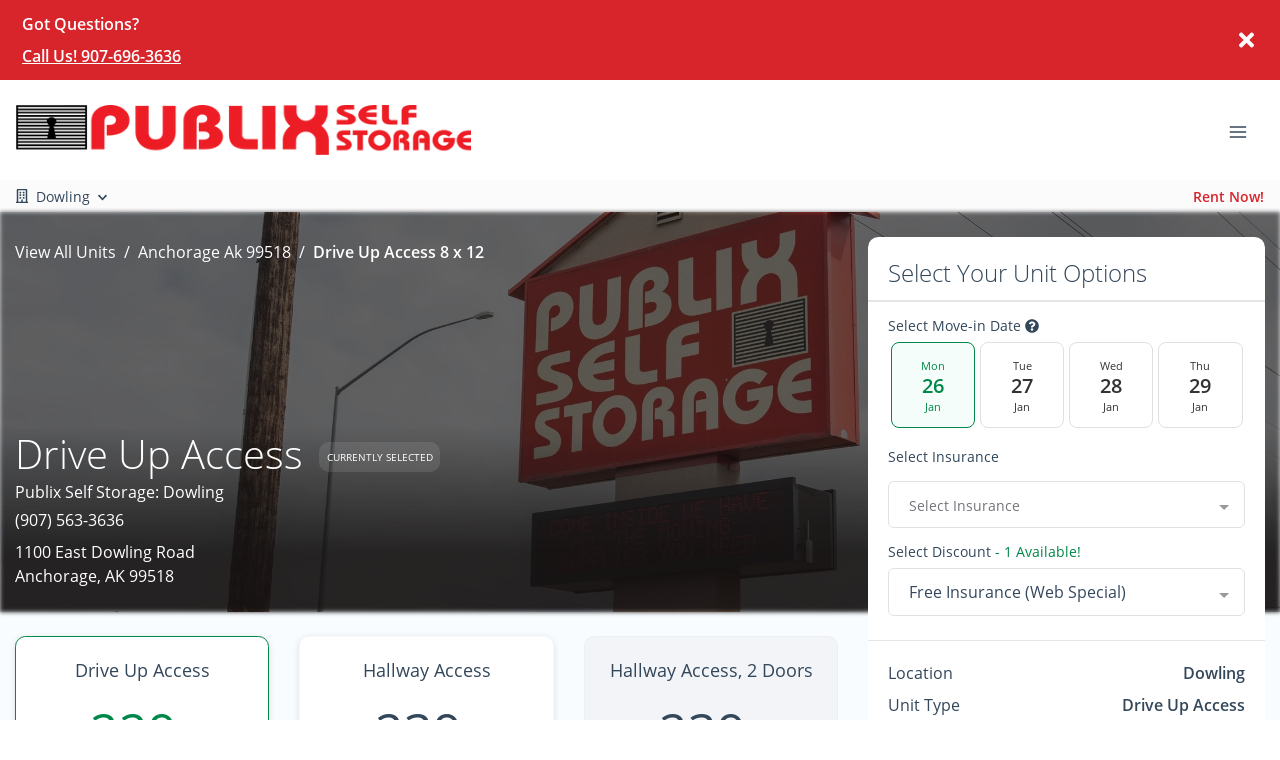

--- FILE ---
content_type: application/javascript; charset=UTF-8
request_url: https://www.publixselfstorage.com/_nuxt/static/1768861478/locations/anchorage-ak-99518/view-unit/8/12/179/payload.js
body_size: 5268
content:
__NUXT_JSONP__("/locations/anchorage-ak-99518/view-unit/8/12/179", (function(a,b,c,d,e,f,g,h,i,j,k,l,m,n,o,p,q,r,s,t,u,v,w,x,y,z,A,B,C,D,E,F,G,H,I,J,K,L,M,N,O,P,Q,R,S,T,U,V,W,X,Y,Z,_,$,aa,ab,ac,ad,ae,af,ag,ah,ai,aj,ak,al,am,an,ao,ap,aq,ar,as,at,au,av,aw,ax,ay,az,aA,aB,aC,aD,aE,aF,aG,aH,aI,aJ,aK,aL,aM,aN,aO,aP,aQ,aR,aS,aT,aU,aV,aW,aX,aY,aZ,a_,a$,ba,bb,bc,bd,be,bf,bg,bh,bi,bj,bk,bl,bm,bn){an.id=H;an.account_id="dcc97bd0-fd6c-11ec-9b42-637bab676994";an.name=I;an.autopay_terms=l;an.rental_success_message="\u003Cp\u003EThank you for choosing Publix Self Storage on Dowling! We appreciate your business and are pleased to confirm your rental. The next step is to come enjoy your storage unit! It is located at 1100 E Dowling Rd, Anchorage, AK 99518 and you may reach our office at 907-563-3636 with any questions.\u003C\u002Fp\u003E\u003Cp\u003E\u003Cstrong\u003EGate Access:\u003C\u002Fstrong\u003E\u003C\u002Fp\u003E\u003Cp\u003E\u003Cstrong\u003EYour access code to get through the gate will be your Unit Number + PIN (a combined 8 digits) followed by the #. There is also a placard with instructions attached to the keypad.\u003C\u002Fstrong\u003E\u003C\u002Fp\u003E\u003Cp\u003E\u003Cstrong\u003EWhere&#39;s my unit?\u003C\u002Fstrong\u003E\u003C\u002Fp\u003E\u003Cp\u003EUnits in the 1000&#39;s - Building A\u003Cbr\u003EUnits in the 2000&#39;s - Building B\u003Cbr\u003EUnits in the 3000&#39;s - First Floor Building C\u003Cbr\u003EUnits in the 3200-3300 - Second Floor Building C\u003Cbr\u003EUnits in the 4000&#39;s - Building D\u003Cbr\u003EUnits in the 5000&#39;s - Building E\u003C\u002Fp\u003E\u003Cp\u003EUnits in the 6000-7000&#39;s - Building&#39;s on back of property\u003Cbr\u003E\u003Cbr\u003E\u003C\u002Fp\u003E";an.reservation_success_message="\u003Cp\u003EThank you for choosing Publix Self Storage on Dowling! We appreciate your business and are pleased to confirm your reservation.\u003C\u002Fp\u003E\u003Cp\u003E\u003Cbr\u003E\u003C\u002Fp\u003E\u003Cp\u003E\u003Cstrong\u003ENext Steps\u003C\u002Fstrong\u003E: Come to the office during office hours with a Government-Issued ID to complete paperwork and get access to the facility. If you have any questions, comments, or concerns, you may simply give us a call @ 907-563-3636 or visit our office at 1100 E Dowling Road and one of our friendly managers will be happy to help.\u003C\u002Fp\u003E";an.move_out_confirmation_message=l;an.google_review_link="https:\u002F\u002Fsearch.google.com\u002Flocal\u002Fwritereview?placeid=ChIJqfpicYuXyFYRm9HzA_saoBQ";an.url_slug="anchorage-ak-99518";an.has_imported_units=a;an.meta_title=l;an.meta_tagline=l;an.meta_description=l;an.is_show_only_specific_unit_types=a;an.specific_unit_types_to_show=c;an.is_show_extra_charges_at_checkout=a;an.is_hide_extra_charges_for_parking_or_office=a;an.charges_to_show_at_checkout=c;an.software="sitelink";an.external_payment_link=c;an.phone_number="(907) 563-3636";an.sms=l;an.email="dowling@publixselfstorage.com";an.facebook=c;an.yelp=c;an.google=c;an.twitter=c;an.sparefoot=c;an.linkedin=c;an.instagram=c;an.yelp_review_link=c;an.facebook_review_link=c;an.time_zone={dstOffset:h,rawOffset:-32400,status:"OK",timeZoneId:"America\u002FAnchorage",timeZoneName:"Alaska Standard Time"};an.status="Live";an.amenities=[{label:J,description:"Each unit is individually alarmed with 24 hour HD video surveillance and on-site management",index:h,image:{width:h,height:h,type:d,alt:J,src:"https:\u002F\u002Fd84nc11pjtc6p.cloudfront.net\u002Ficons\u002Fv2\u002FSecure.svg",src_webp:c,title:J,file_name:"\u002FSecure",file_name_full:"\u002FSecure.svg",file_name_original:ao,file_name_webp:"Secure.webp",file_name_original_unmodified:ao,file_type:q,file_base_url:r}},{label:"Locally Owned and Operated",description:"We know and love this area and it shows",index:m,image:{width:h,height:h,type:d,alt:ap,src:"https:\u002F\u002Fd84nc11pjtc6p.cloudfront.net\u002Ficons\u002Fv2\u002FConvenient%20easy%20heart.svg",src_webp:c,title:ap,file_name:"\u002FConvenient%20easy%20heart",file_name_full:"\u002FConvenient%20easy%20heart.svg",file_name_original:aq,file_name_webp:"Convenient easy heart.webp",file_name_original_unmodified:aq,file_type:q,file_base_url:r}},{label:"On-site Manager",description:"Our resident manager keeps an eye out for you and your items",index:2,image:{width:h,height:h,type:d,alt:ar,src:"https:\u002F\u002Fd84nc11pjtc6p.cloudfront.net\u002Ficons\u002Fv2\u002FManager.svg",src_webp:c,title:ar,file_name:"\u002FManager",file_name_full:"\u002FManager.svg",file_name_original:as,file_name_webp:"Manager.webp",file_name_original_unmodified:as,file_type:q,file_base_url:r}},{label:"Online Payments",description:"Rent or pay right from your smartphone",index:at,image:{width:h,height:h,type:d,alt:au,src:"https:\u002F\u002Fd84nc11pjtc6p.cloudfront.net\u002Ficons\u002Fv2\u002FOnline%20Bill%20Pay%20-%20Mobile.svg",src_webp:c,title:au,file_name:"\u002FOnline%20Bill%20Pay%20-%20Mobile",file_name_full:"\u002FOnline%20Bill%20Pay%20-%20Mobile.svg",file_name_original:av,file_name_webp:"Online Bill Pay - Mobile.webp",file_name_original_unmodified:av,file_type:q,file_base_url:r}},{label:"Credit Card",description:"We accept credit card as payment",index:4,image:{width:h,height:h,type:d,alt:aw,src:"https:\u002F\u002Fd84nc11pjtc6p.cloudfront.net\u002Ficons\u002Fv2\u002FCredit%20Cards%20Accepted.svg",src_webp:c,title:aw,file_name:"\u002FCredit%20Cards%20Accepted",file_name_full:"\u002FCredit%20Cards%20Accepted.svg",file_name_original:ax,file_name_webp:"Credit Cards Accepted.webp",file_name_original_unmodified:ax,file_type:q,file_base_url:r}},{label:"Cash",description:"We accept cash payments at our location.",index:5,image:{width:h,height:h,type:d,alt:ay,src:"https:\u002F\u002Fd84nc11pjtc6p.cloudfront.net\u002Ficons\u002Fv2\u002FCash%20Accepted.svg",src_webp:c,title:ay,file_name:"\u002FCash%20Accepted",file_name_full:"\u002FCash%20Accepted.svg",file_name_original:az,file_name_webp:"Cash Accepted.webp",file_name_original_unmodified:az,file_type:q,file_base_url:r}},{label:"Heated Units",description:"Preserve your belongings with heated units",index:6,image:{width:h,height:h,type:d,alt:aA,src:"https:\u002F\u002Fd84nc11pjtc6p.cloudfront.net\u002Ficons\u002Fv2\u002FClimate-Controlled%20Thermometer.svg",src_webp:c,title:aA,file_name:"\u002FClimate-Controlled%20Thermometer",file_name_full:"\u002FClimate-Controlled%20Thermometer.svg",file_name_original:aB,file_name_webp:"Climate-Controlled Thermometer.webp",file_name_original_unmodified:aB,file_type:q,file_base_url:r}},{label:"Excellent Customer Service",description:"You are our number one priority, and we want you to know it",index:7,image:{width:h,height:h,type:d,alt:aC,src:"https:\u002F\u002Fd84nc11pjtc6p.cloudfront.net\u002Ficons\u002Fv2\u002FCustomer%20Service.svg",src_webp:c,title:aC,file_name:"\u002FCustomer%20Service",file_name_full:"\u002FCustomer%20Service.svg",file_name_original:aD,file_name_webp:"Customer Service.webp",file_name_original_unmodified:aD,file_type:q,file_base_url:r}}];an.hours=[{is_available:b,type:"gate",display_text:c,show_on_google_my_business:a,items:[{id_json_formatted_text:"Mo,Tu,We,Th,Fr,Sa,Su 06:00-21:00",days:"Mo,Tu,We,Th,Fr,Sa,Su",open:"06:00",close:"21:00",is_open_24_hours:a,open_24_hours_text:K,is_closed:a,closed_text:L,is_display_text:a,display_text:l}]},{is_available:b,type:"office",display_text:c,show_on_google_my_business:b,items:[{id_json_formatted_text:"Su 10:00-18:00",days:"Su",open:"10:00",close:aE,is_open_24_hours:a,open_24_hours_text:K,is_closed:a,closed_text:L,is_display_text:a,display_text:l},{id_json_formatted_text:"Mo,Tu,We,Th,Fr,Sa 09:00-18:00",days:"Mo,Tu,We,Th,Fr,Sa",open:"09:00",close:aE,is_open_24_hours:a,open_24_hours_text:K,is_closed:a,closed_text:L,is_display_text:a,display_text:l}]}];an.address={id:"9d93e536-a2f9-4765-a539-0c28db32d090",street_1:aF,street_2:l,state_province:v,city:x,postal:aG,country:"United States",lat:"61.1658006",lon:"-149.8624158"};an.insurance=[{id:"09ce3880-2610-4005-82ae-4798e90492b8",sitelink_id:"4477",coverage:2000,percent_of_theft_coverage:m,site_id:s,description:t,premium:9,provider:u},{id:"1cace355-3794-482d-87a8-5de2010a3142",sitelink_id:"4483",coverage:10000,percent_of_theft_coverage:m,site_id:s,description:t,premium:42,provider:u},{id:"3069f4ef-3d38-4616-b35a-048eed757ac8",sitelink_id:"4482",coverage:7500,percent_of_theft_coverage:m,site_id:s,description:t,premium:32,provider:u},{id:"4fc223de-cb67-4e18-b445-51fed89f327d",sitelink_id:"4486",coverage:20000,percent_of_theft_coverage:m,site_id:s,description:t,premium:83,provider:u},{id:"cf36ba9c-cef9-4cd3-a958-15915ed8b917",sitelink_id:"4484",coverage:12000,percent_of_theft_coverage:m,site_id:s,description:t,premium:50,provider:u},{id:"d3e9c476-9c28-4102-8c95-0dfe3df4f53e",sitelink_id:"4485",coverage:15000,percent_of_theft_coverage:m,site_id:s,description:t,premium:63,provider:u},{id:"f90f274b-24e2-44c1-bb04-1441f9cd85b5",sitelink_id:"4479",coverage:3000,percent_of_theft_coverage:m,site_id:s,description:t,premium:aH,provider:u},{id:"fac70ed7-9078-4089-8556-6bf139eabac5",sitelink_id:"4481",coverage:5000,percent_of_theft_coverage:m,site_id:s,description:t,premium:22,provider:u}];an.global_settings={rental_disabled_message:"Rentals are currently under maintenance. Please call the office to make a payment.",create_account_form_id:{id:"bb27f988-2c5d-4f64-a690-e3631f615acb",created_at:"2022-08-10T13:47:06.127Z",updated_at:"2026-01-02T18:55:46.000Z",version:aH,deletedAt:c,sections:[{id:"dc7a3d30-18b1-11ed-b965-c3eb8a1a1220",title:"Account Information",fields:[{fieldType:p,label:z,text:z,placeholder:z,key:"first_name",validRules:n,group:j,isRequired:b,isPlaceholderVisible:b,isUnique:b,cols:k,type:aI,isEmail:a,disabled:a},{fieldType:p,label:A,text:A,validRules:n,placeholder:A,group:j,key:"last_name",isRequired:b,isPlaceholderVisible:b,isUnique:b,cols:k,isPassword:a,isEmail:a,disabled:a},{fieldType:p,label:M,text:M,validRules:"required|email",placeholder:M,group:j,key:"email",isRequired:b,isPlaceholderVisible:b,isUnique:b,cols:k,isPassword:a,isEmail:b,disabled:a},{fieldType:N,label:O,text:O,validRules:n,placeholder:O,group:j,key:"cell_phone",keyMap:o,mask:P,isRequired:b,isPlaceholderVisible:b,isUnique:b,cols:k,isPassword:a,isEmail:a,disabled:a},{fieldType:N,label:B,text:B,validRules:n,placeholder:B,group:j,key:"phone_number",mask:P,isRequired:a,isPlaceholderVisible:b,isUnique:b,cols:k,isPassword:a,isEmail:a,disabled:a},{fieldType:p,label:Q,text:Q,validRules:"required|min:6|max:20",placeholder:Q,group:j,key:"web_pw",keyMap:o,isRequired:b,isPlaceholderVisible:b,isUnique:b,cols:k,isPassword:b,isEmail:a,disabled:a},{fieldType:p,label:R,text:R,validRules:"required|confirmed:web_pw|min:6|max:20",placeholder:R,group:j,key:"confirm_web_pw",keyMap:o,isRequired:b,isPlaceholderVisible:b,isUnique:b,cols:k,isPassword:b,isEmail:a,disabled:a},{fieldType:p,label:S,text:S,validRules:n,placeholder:S,group:j,key:"license_number",keyMap:o,isRequired:b,isPlaceholderVisible:b,isUnique:b,cols:k,isPassword:a,isEmail:a,disabled:a},{fieldType:aJ,label:T,text:T,validRules:n,placeholder:T,group:j,key:"license_state",keyMap:o,isRequired:b,isPlaceholderVisible:b,isUnique:b,cols:k,isPassword:a,isEmail:a,disabled:a}]},{title:C,fields:[{fieldType:p,label:C,text:C,validRules:n,placeholder:C,group:j,key:"addr_1",keyMap:o,isRequired:b,isPlaceholderVisible:b,isUnique:b,cols:k,isPassword:a,isEmail:a,disabled:a},{fieldType:p,label:"Apartment, suite, etc.",text:"Address 2",validRules:n,placeholder:"Apt. #, Suite #, etc.",group:j,key:"addr_2",keyMap:o,isRequired:a,isPlaceholderVisible:b,isUnique:b,cols:k,isPassword:a,isEmail:a,disabled:a},{fieldType:p,label:U,text:U,validRules:n,placeholder:U,group:j,key:"city",keyMap:o,isRequired:b,isPlaceholderVisible:b,isUnique:b,cols:k,isPassword:a,isEmail:a,disabled:a},{fieldType:aJ,label:V,text:V,validRules:n,placeholder:V,group:j,key:"region",keyMap:o,isRequired:b,isPlaceholderVisible:b,isUnique:b,cols:k,isPassword:a,isEmail:a,disabled:a},{fieldType:p,label:aK,text:"Postal",validRules:n,placeholder:aK,group:j,key:"postal_code",keyMap:o,isRequired:b,isPlaceholderVisible:b,isUnique:b,cols:k,isPassword:a,isEmail:a,disabled:a}],id:"327272c0-18b2-11ed-b965-c3eb8a1a1220"},{title:"Optional Information",fields:[{fieldType:p,label:"Alt First name",text:"Alt first name",placeholder:z,key:"alt_contact_first_name",keyMap:o,validRules:n,group:j,isRequired:a,isPlaceholderVisible:b,isUnique:b,cols:k,type:aI,isEmail:a,disabled:a},{fieldType:p,label:aL,text:aL,validRules:n,placeholder:A,group:j,key:"alt_contact_last_name",keyMap:o,isRequired:a,isPlaceholderVisible:b,isUnique:b,cols:k,isPassword:a,isEmail:a,disabled:a},{fieldType:N,label:aM,text:aM,validRules:n,placeholder:B,group:j,key:"alt_contact_phone",keyMap:o,mask:P,isRequired:a,isPlaceholderVisible:b,isUnique:b,cols:k,isPassword:a,isEmail:a,disabled:a}],id:"8f3369b0-18b2-11ed-b965-c3eb8a1a1220"}],name:"Acct Info(2 ph#s) & DL + Addr + Alt Cont(opt)"},noke_id:l,enable_rentals:b,rental_num_days_in_advance:at,disable_rentals_on_sunday:a,rental_show_autopay:b,rental_pre_check_autopay:b,enable_force_autopay:b,rental_use_sitelink_esign:b,rental_show_gate_code_email:b};an.review_settings={batch_id:"609543895",status:"get-results",total_reviews:109,rating:4.9};an.payment_types=[{id:"41941440-0c59-4294-854a-8f1433dd1697",created_at:aN,updated_at:aN,version:m,deletedAt:c,value:591,label:"American Express",category:"amex"},{id:"537d287f-7703-4a48-b25a-ab882910c945",created_at:aO,updated_at:aO,version:m,deletedAt:c,value:590,label:"Visa",category:"visa"},{id:"a2377e13-14c8-4c6b-bac1-d90c03a8af0b",created_at:aP,updated_at:aP,version:m,deletedAt:c,value:589,label:"Master Card",category:"mastercard"},{id:"bcf89ac3-0907-4e7f-a8f2-e8f2d4914625",created_at:aQ,updated_at:aQ,version:m,deletedAt:c,value:593,label:"Diners Club",category:"diners"},{id:"d586ce81-3971-454e-8980-f2ebaccbda3b",created_at:aR,updated_at:aR,version:m,deletedAt:c,value:592,label:"Discover",category:"discover"}];an.main_image=aS;an.main_logo=c;an.media=[{width:e,height:i,type:d,alt:aX,src:"https:\u002F\u002Fd84nc11pjtc6p.cloudfront.net\u002FpublixSelfStorage\u002F20190611-79569.jpg",src_webp:"https:\u002F\u002Fd84nc11pjtc6p.cloudfront.net\u002FpublixSelfStorage\u002F20190611-79569.webp",title:aX,file_name:"20190611-79569",file_name_full:W,file_name_original:W,file_name_webp:"20190611-79569.webp",file_name_original_unmodified:W,file_type:f,file_base_url:g},{width:e,height:i,type:d,alt:E,src:"https:\u002F\u002Fd84nc11pjtc6p.cloudfront.net\u002FpublixSelfStorage\u002F20190611-79595.jpg",src_webp:"https:\u002F\u002Fd84nc11pjtc6p.cloudfront.net\u002FpublixSelfStorage\u002F20190611-79595.webp",title:E,file_name:"20190611-79595",file_name_full:X,file_name_original:X,file_name_webp:"20190611-79595.webp",file_name_original_unmodified:X,file_type:f,file_base_url:g},{width:e,height:1479,type:d,alt:aY,src:"https:\u002F\u002Fd84nc11pjtc6p.cloudfront.net\u002FpublixSelfStorage\u002F20190611-79592.jpg",src_webp:"https:\u002F\u002Fd84nc11pjtc6p.cloudfront.net\u002FpublixSelfStorage\u002F20190611-79592.webp",title:"storage facility welcome desk",file_name:aY,file_name_full:Y,file_name_original:Y,file_name_webp:"20190611-79592.webp",file_name_original_unmodified:Y,file_type:f,file_base_url:g},{width:e,height:i,type:d,alt:aZ,src:"https:\u002F\u002Fd84nc11pjtc6p.cloudfront.net\u002FpublixSelfStorage\u002F20190611-79588.jpg",src_webp:"https:\u002F\u002Fd84nc11pjtc6p.cloudfront.net\u002FpublixSelfStorage\u002F20190611-79588.webp",title:aZ,file_name:"20190611-79588",file_name_full:Z,file_name_original:Z,file_name_webp:"20190611-79588.webp",file_name_original_unmodified:Z,file_type:f,file_base_url:g},{width:e,height:i,type:d,alt:a_,src:"https:\u002F\u002Fd84nc11pjtc6p.cloudfront.net\u002FpublixSelfStorage\u002F20190611-79570.jpg",src_webp:"https:\u002F\u002Fd84nc11pjtc6p.cloudfront.net\u002FpublixSelfStorage\u002F20190611-79570.webp",title:a_,file_name:"20190611-79570",file_name_full:_,file_name_original:_,file_name_webp:"20190611-79570.webp",file_name_original_unmodified:_,file_type:f,file_base_url:g},{width:e,height:i,type:d,alt:a$,src:"https:\u002F\u002Fd84nc11pjtc6p.cloudfront.net\u002FpublixSelfStorage\u002F20190611-79601.jpg",src_webp:"https:\u002F\u002Fd84nc11pjtc6p.cloudfront.net\u002FpublixSelfStorage\u002F20190611-79601.webp",title:a$,file_name:"20190611-79601",file_name_full:$,file_name_original:$,file_name_webp:"20190611-79601.webp",file_name_original_unmodified:$,file_type:f,file_base_url:g},{width:e,height:i,type:d,alt:ba,src:"https:\u002F\u002Fd84nc11pjtc6p.cloudfront.net\u002FpublixSelfStorage\u002F20190611-79575.jpg",src_webp:"https:\u002F\u002Fd84nc11pjtc6p.cloudfront.net\u002FpublixSelfStorage\u002F20190611-79575.webp",title:ba,file_name:"20190611-79575",file_name_full:aa,file_name_original:aa,file_name_webp:"20190611-79575.webp",file_name_original_unmodified:aa,file_type:f,file_base_url:g},{width:e,height:i,type:d,alt:bb,src:"https:\u002F\u002Fd84nc11pjtc6p.cloudfront.net\u002FpublixSelfStorage\u002F20190611-79576.jpg",src_webp:"https:\u002F\u002Fd84nc11pjtc6p.cloudfront.net\u002FpublixSelfStorage\u002F20190611-79576.webp",title:bb,file_name:"20190611-79576",file_name_full:ab,file_name_original:ab,file_name_webp:"20190611-79576.webp",file_name_original_unmodified:ab,file_type:f,file_base_url:g},{width:e,height:i,type:d,alt:D,src:aT,src_webp:aU,title:D,file_name:aV,file_name_full:w,file_name_original:w,file_name_webp:aW,file_name_original_unmodified:w,file_type:f,file_base_url:g},{width:e,height:i,type:d,alt:F,src:"https:\u002F\u002Fd84nc11pjtc6p.cloudfront.net\u002FpublixSelfStorage\u002F20190611-79583.jpg",src_webp:"https:\u002F\u002Fd84nc11pjtc6p.cloudfront.net\u002FpublixSelfStorage\u002F20190611-79583.webp",title:F,file_name:"20190611-79583",file_name_full:ac,file_name_original:ac,file_name_webp:"20190611-79583.webp",file_name_original_unmodified:ac,file_type:f,file_base_url:g},{width:e,height:i,type:d,alt:G,src:"https:\u002F\u002Fd84nc11pjtc6p.cloudfront.net\u002FpublixSelfStorage\u002F20190611-79566.jpg",src_webp:"https:\u002F\u002Fd84nc11pjtc6p.cloudfront.net\u002FpublixSelfStorage\u002F20190611-79566.webp",title:G,file_name:"20190611-79566",file_name_full:ad,file_name_original:ad,file_name_webp:"20190611-79566.webp",file_name_original_unmodified:ad,file_type:f,file_base_url:g},{width:e,height:i,type:d,alt:G,src:"https:\u002F\u002Fd84nc11pjtc6p.cloudfront.net\u002FpublixSelfStorage\u002F20190611-79571.jpg",src_webp:"https:\u002F\u002Fd84nc11pjtc6p.cloudfront.net\u002FpublixSelfStorage\u002F20190611-79571.webp",title:G,file_name:"20190611-79571",file_name_full:ae,file_name_original:ae,file_name_webp:"20190611-79571.webp",file_name_original_unmodified:ae,file_type:f,file_base_url:g},{width:e,height:i,type:d,alt:F,src:"https:\u002F\u002Fd84nc11pjtc6p.cloudfront.net\u002FpublixSelfStorage\u002F20190611-79587.jpg",src_webp:"https:\u002F\u002Fd84nc11pjtc6p.cloudfront.net\u002FpublixSelfStorage\u002F20190611-79587.webp",title:F,file_name:"20190611-79587",file_name_full:af,file_name_original:af,file_name_webp:"20190611-79587.webp",file_name_original_unmodified:af,file_type:f,file_base_url:g},{width:e,height:i,type:d,alt:bc,src:"https:\u002F\u002Fd84nc11pjtc6p.cloudfront.net\u002FpublixSelfStorage\u002F20190611-79580.jpg",src_webp:"https:\u002F\u002Fd84nc11pjtc6p.cloudfront.net\u002FpublixSelfStorage\u002F20190611-79580.webp",title:bc,file_name:"20190611-79580",file_name_full:ag,file_name_original:ag,file_name_webp:"20190611-79580.webp",file_name_original_unmodified:ag,file_type:f,file_base_url:g},{width:e,height:1447,type:d,alt:E,src:"https:\u002F\u002Fd84nc11pjtc6p.cloudfront.net\u002FpublixSelfStorage\u002F20190611-79599.jpg",src_webp:"https:\u002F\u002Fd84nc11pjtc6p.cloudfront.net\u002FpublixSelfStorage\u002F20190611-79599.webp",title:E,file_name:"20190611-79599",file_name_full:ah,file_name_original:ah,file_name_webp:"20190611-79599.webp",file_name_original_unmodified:ah,file_type:f,file_base_url:g}];an.has_match_on_location_page_filter=a;aS.width=e;aS.height=i;aS.type=d;aS.alt=D;aS.src=aT;aS.src_webp=aU;aS.title=D;aS.file_name=aV;aS.file_name_full=w;aS.file_name_original=w;aS.file_name_webp=aW;aS.file_name_original_unmodified=w;aS.file_type=f;aS.file_base_url=g;return {data:[{}],fetch:{},mutations:[["clientWebsite\u002FSET_LOCATION_FROM_ROUTE",an],["clientWebsite\u002FSET_SELECTED_LOCATION",an],["unitFilter\u002FSET_UNIT_FILTER_LOCATIONS",[{id:bd,text:ai,name:ai,value:bd,city:ai,state_province:v,street_1:"11700 Business Boulevard",street_2:l,postal:"99577",distance:y,main_image:{width:e,height:i,type:d,alt:be,src:"https:\u002F\u002Fd84nc11pjtc6p.cloudfront.net\u002FpublixSelfStorage\u002F20190611-79333.jpg",src_webp:"https:\u002F\u002Fd84nc11pjtc6p.cloudfront.net\u002FpublixSelfStorage\u002F20190611-79333.webp",title:be,file_name:"20190611-79333",file_name_full:aj,file_name_original:aj,file_name_webp:"20190611-79333.webp",file_name_original_unmodified:aj,file_type:f,file_base_url:g}},{id:bf,text:bg,name:bg,value:bf,city:x,state_province:v,street_1:"4255 Debarr Road",street_2:l,postal:"99508",distance:y,main_image:{width:e,height:i,type:d,alt:bh,src:"https:\u002F\u002Fd84nc11pjtc6p.cloudfront.net\u002FpublixSelfStorage\u002F20190611-79450.jpg",src_webp:"https:\u002F\u002Fd84nc11pjtc6p.cloudfront.net\u002FpublixSelfStorage\u002F20190611-79450.webp",title:bh,file_name:"20190611-79450",file_name_full:ak,file_name_original:ak,file_name_webp:"20190611-79450.webp",file_name_original_unmodified:ak,file_type:f,file_base_url:g}},{id:bi,text:bj,name:bj,value:bi,city:x,state_province:v,street_1:"1595 East 72nd Avenue",street_2:l,postal:"99507",distance:y,main_image:{width:e,height:i,type:d,alt:bk,src:"https:\u002F\u002Fd84nc11pjtc6p.cloudfront.net\u002FpublixSelfStorage\u002F20190611-79606.jpg",src_webp:"https:\u002F\u002Fd84nc11pjtc6p.cloudfront.net\u002FpublixSelfStorage\u002F20190611-79606.webp",title:bk,file_name:"20190611-79606",file_name_full:al,file_name_original:al,file_name_webp:"20190611-79606.webp",file_name_original_unmodified:al,file_type:f,file_base_url:g}},{id:bl,text:bm,name:bm,value:bl,city:x,state_province:v,street_1:"9000 Angela Place",street_2:l,postal:"99502",distance:y,main_image:{width:e,height:i,type:d,alt:bn,src:"https:\u002F\u002Fd84nc11pjtc6p.cloudfront.net\u002FpublixSelfStorage\u002F20190612-79699.jpg",src_webp:"https:\u002F\u002Fd84nc11pjtc6p.cloudfront.net\u002FpublixSelfStorage\u002F20190612-79699.webp",title:bn,file_name:"20190612-79699",file_name_full:am,file_name_original:am,file_name_webp:"20190612-79699.webp",file_name_original_unmodified:am,file_type:f,file_base_url:g}},{id:H,text:I,name:I,value:H,city:x,state_province:v,street_1:aF,street_2:l,postal:aG,distance:y,main_image:aS}]]]}}(false,true,null,"picture",2200,".jpg","https:\u002F\u002Fd84nc11pjtc6p.cloudfront.net\u002FpublixSelfStorage\u002F",0,1467,"form",12,"",1,"required","info","TextInput",".svg","https:\u002F\u002Fd84nc11pjtc6p.cloudfront.net\u002Ficons\u002Fv2\u002F","31","100%","StorSmart Insurance Company","AK","20190611-79591.jpg","Anchorage",void 0,"First name","Last name","Phone number","Address","storage facility signage","self storage facility welcome desk","indoor storage units with swing doors","drive-up storage units","bcc9cac2-e104-4c12-b8c6-6c2e952c02be","Dowling","Secure","Open 24 Hours","Closed","Email","TextInputMask","Cell phone","(###) ###-####","Password","Confirm Password","Driver license number","Driver license state","City","State","20190611-79569.jpg","20190611-79595.jpg","20190611-79592.jpg","20190611-79588.jpg","20190611-79570.jpg","20190611-79601.jpg","20190611-79575.jpg","20190611-79576.jpg","20190611-79583.jpg","20190611-79566.jpg","20190611-79571.jpg","20190611-79587.jpg","20190611-79580.jpg","20190611-79599.jpg","Eagle River","20190611-79333.jpg","20190611-79450.jpg","20190611-79606.jpg","20190612-79699.jpg",{},"Secure.svg","Convenient easy heart","Convenient easy heart.svg","Manager","Manager.svg",3,"Online Bill Pay - Mobile","Online Bill Pay - Mobile.svg","Credit Cards Accepted","Credit Cards Accepted.svg","Cash Accepted","Cash Accepted.svg","Climate-Controlled Thermometer","Climate-Controlled Thermometer.svg","Customer Service","Customer Service.svg","18:00","1100 East Dowling Road","99518",13,"false","SelectList","Postal code","Alt Last name","Alt Phone number","2026-01-19T21:24:56.335Z","2026-01-19T21:24:56.317Z","2026-01-19T21:24:56.297Z","2026-01-19T21:24:56.370Z","2026-01-19T21:24:56.353Z",{},"https:\u002F\u002Fd84nc11pjtc6p.cloudfront.net\u002FpublixSelfStorage\u002F20190611-79591.jpg","https:\u002F\u002Fd84nc11pjtc6p.cloudfront.net\u002FpublixSelfStorage\u002F20190611-79591.webp","20190611-79591","20190611-79591.webp","storage unit buildings","20190611-79592","conventional self storage units","drive-up 5x5 storage units","storage office desk and moving supplies","row of unique self storage units","converted storage containers","interior storage unit hallway","8053c9a0-11c8-46d5-90b0-93e9a8fb7b51","storage facility entrance and signage","966b0fe2-f2b1-4d14-a8cc-da2215ba7a62","Debarr","storage facility office exterior","a8b7cb7b-269e-4c3f-9655-5a624c55bd2e","East 72nd Ave","gated storage facility","b65364cc-60bf-482a-a9aa-3b579a3ef53b","Dimond","self storage facility entrance and signage")));

--- FILE ---
content_type: application/javascript; charset=UTF-8
request_url: https://www.publixselfstorage.com/_nuxt/6dd63c2.js
body_size: 9463
content:
(window.webpackJsonp=window.webpackJsonp||[]).push([[174],{187:function(t,e,n){"use strict";n.d(e,"a",(function(){return y}));var o=n(0),r=n(96),c=n(3),l=n(2),h=n(7),d=n(1);function f(object,t){var e=Object.keys(object);if(Object.getOwnPropertySymbols){var n=Object.getOwnPropertySymbols(object);t&&(n=n.filter((function(t){return Object.getOwnPropertyDescriptor(object,t).enumerable}))),e.push.apply(e,n)}return e}function m(t){for(var i=1;i<arguments.length;i++){var source=null!=arguments[i]?arguments[i]:{};i%2?f(Object(source),!0).forEach((function(e){O(t,e,source[e])})):Object.getOwnPropertyDescriptors?Object.defineProperties(t,Object.getOwnPropertyDescriptors(source)):f(Object(source)).forEach((function(e){Object.defineProperty(t,e,Object.getOwnPropertyDescriptor(source,e))}))}return t}function O(t,e,n){return e in t?Object.defineProperty(t,e,{value:n,enumerable:!0,configurable:!0,writable:!0}):t[e]=n,t}var v={name:"",enterClass:"",enterActiveClass:"",enterToClass:"show",leaveClass:"show",leaveActiveClass:"",leaveToClass:""},j=m(m({},v),{},{enterActiveClass:"fade",leaveActiveClass:"fade"}),T={appear:Object(d.c)(l.g,!1),mode:Object(d.c)(l.s),noFade:Object(d.c)(l.g,!1),transProps:Object(d.c)(l.o)},y=o.default.extend({name:c.Kb,functional:!0,props:T,render:function(t,e){var n=e.children,data=e.data,o=e.props,c=o.transProps;return Object(h.j)(c)||(c=o.noFade?v:j,o.appear&&(c=m(m({},c),{},{appear:!0,appearClass:c.enterClass,appearActiveClass:c.enterActiveClass,appearToClass:c.enterToClass}))),c=m(m({mode:o.mode},c),{},{css:!0}),t("transition",Object(r.a)(data,{props:c}),n)}})},251:function(t,e,n){"use strict";n.d(e,"a",(function(){return B}));var o=n(0),r=n(16),c=n(3),l=n(6),h=n(33),d=n(4),f=n(13),m=n(147),O=n(67),v=n(7),j=n(77),T=n(109),y=n(617),$=n(35),w=n(5),P=n(84),E=n(186),_=n(100),C=n(364);function D(object,t){var e=Object.keys(object);if(Object.getOwnPropertySymbols){var n=Object.getOwnPropertySymbols(object);t&&(n=n.filter((function(t){return Object.getOwnPropertyDescriptor(object,t).enumerable}))),e.push.apply(e,n)}return e}function S(t){for(var i=1;i<arguments.length;i++){var source=null!=arguments[i]?arguments[i]:{};i%2?D(Object(source),!0).forEach((function(e){k(t,e,source[e])})):Object.getOwnPropertyDescriptors?Object.defineProperties(t,Object.getOwnPropertyDescriptors(source)):D(Object(source)).forEach((function(e){Object.defineProperty(t,e,Object.getOwnPropertyDescriptor(source,e))}))}return t}function k(t,e,n){return e in t?Object.defineProperty(t,e,{value:n,enumerable:!0,configurable:!0,writable:!0}):t[e]=n,t}var H=".modal-content",x=Object(f.e)(c.cb,l.u),A=[H,".b-sidebar"].join(", "),L="data-original-title",I={title:"",content:"",variant:null,customClass:null,triggers:"",placement:"auto",fallbackPlacement:"flip",target:null,container:null,noFade:!1,boundary:"scrollParent",boundaryPadding:5,offset:0,delay:0,arrowPadding:6,interactive:!0,disabled:!1,id:null,html:!1},B=o.default.extend({name:c.Hb,mixins:[_.a],data:function(){return S(S({},I),{},{activeTrigger:{hover:!1,click:!1,focus:!1},localShow:!1})},computed:{templateType:function(){return"tooltip"},computedId:function(){return this.id||"__bv_".concat(this.templateType,"_").concat(this[r.a],"__")},computedDelay:function(){var t={show:0,hide:0};return Object(v.j)(this.delay)?(t.show=Object(T.c)(Object($.c)(this.delay.show,0),0),t.hide=Object(T.c)(Object($.c)(this.delay.hide,0),0)):(Object(v.g)(this.delay)||Object(v.m)(this.delay))&&(t.show=t.hide=Object(T.c)(Object($.c)(this.delay,0),0)),t},computedTriggers:function(){return Object(h.b)(this.triggers).filter(O.a).join(" ").trim().toLowerCase().split(/\s+/).sort()},isWithActiveTrigger:function(){for(var t in this.activeTrigger)if(this.activeTrigger[t])return!0;return!1},computedTemplateData:function(){return{title:this.title,content:this.content,variant:this.variant,customClass:this.customClass,noFade:this.noFade,interactive:this.interactive}}},watch:{computedTriggers:function(t,e){var n=this;Object(j.a)(t,e)||this.$nextTick((function(){n.unListen(),e.forEach((function(e){Object(h.a)(t,e)||n.activeTrigger[e]&&(n.activeTrigger[e]=!1)})),n.listen()}))},computedTemplateData:function(){this.handleTemplateUpdate()},title:function(t,e){t===e||t||this.hide()},disabled:function(t){t?this.disable():this.enable()}},created:function(){var t=this;this.$_tip=null,this.$_hoverTimeout=null,this.$_hoverState="",this.$_visibleInterval=null,this.$_enabled=!this.disabled,this.$_noop=y.a.bind(this),this.$parent&&this.$parent.$once(l.V,(function(){t.$nextTick((function(){Object(d.B)((function(){t.$destroy()}))}))})),this.$nextTick((function(){var e=t.getTarget();e&&Object(d.f)(document.body,e)?(t.scopeId=Object(m.a)(t.$parent),t.listen()):Object(P.a)(Object(v.m)(t.target)?'Unable to find target element by ID "#'.concat(t.target,'" in document.'):"The provided target is no valid HTML element.",t.templateType)}))},updated:function(){this.$nextTick(this.handleTemplateUpdate)},deactivated:function(){this.forceHide()},beforeDestroy:function(){this.unListen(),this.setWhileOpenListeners(!1),this.clearHoverTimeout(),this.clearVisibilityInterval(),this.destroyTemplate(),this.$_noop=null},methods:{getTemplate:function(){return C.a},updateData:function(){var t=this,data=arguments.length>0&&void 0!==arguments[0]?arguments[0]:{},e=!1;Object(w.h)(I).forEach((function(n){Object(v.n)(data[n])||t[n]===data[n]||(t[n]=data[n],"title"===n&&(e=!0))})),e&&this.localShow&&this.fixTitle()},createTemplateAndShow:function(){var t=this.getContainer(),e=this.getTemplate(),n=this.$_tip=new e({parent:this,propsData:{id:this.computedId,html:this.html,placement:this.placement,fallbackPlacement:this.fallbackPlacement,target:this.getPlacementTarget(),boundary:this.getBoundary(),offset:Object($.c)(this.offset,0),arrowPadding:Object($.c)(this.arrowPadding,0),boundaryPadding:Object($.c)(this.boundaryPadding,0)}});this.handleTemplateUpdate(),n.$once(l.O,this.onTemplateShow),n.$once(l.P,this.onTemplateShown),n.$once(l.v,this.onTemplateHide),n.$once(l.u,this.onTemplateHidden),n.$once(l.W,this.destroyTemplate),n.$on(l.r,this.handleEvent),n.$on(l.s,this.handleEvent),n.$on(l.y,this.handleEvent),n.$on(l.z,this.handleEvent),n.$mount(t.appendChild(document.createElement("div")))},hideTemplate:function(){this.$_tip&&this.$_tip.hide(),this.clearActiveTriggers(),this.$_hoverState=""},destroyTemplate:function(){this.setWhileOpenListeners(!1),this.clearHoverTimeout(),this.$_hoverState="",this.clearActiveTriggers(),this.localPlacementTarget=null;try{this.$_tip.$destroy()}catch(t){}this.$_tip=null,this.removeAriaDescribedby(),this.restoreTitle(),this.localShow=!1},getTemplateElement:function(){return this.$_tip?this.$_tip.$el:null},handleTemplateUpdate:function(){var t=this,e=this.$_tip;if(e){["title","content","variant","customClass","noFade","interactive"].forEach((function(n){e[n]!==t[n]&&(e[n]=t[n])}))}},show:function(){var t=this.getTarget();if(t&&Object(d.f)(document.body,t)&&Object(d.u)(t)&&!this.dropdownOpen()&&(!Object(v.o)(this.title)&&""!==this.title||!Object(v.o)(this.content)&&""!==this.content)&&!this.$_tip&&!this.localShow){this.localShow=!0;var e=this.buildEvent(l.O,{cancelable:!0});this.emitEvent(e),e.defaultPrevented?this.destroyTemplate():(this.fixTitle(),this.addAriaDescribedby(),this.createTemplateAndShow())}},hide:function(){var t=arguments.length>0&&void 0!==arguments[0]&&arguments[0];if(this.getTemplateElement()&&this.localShow){var e=this.buildEvent(l.v,{cancelable:!t});this.emitEvent(e),e.defaultPrevented||this.hideTemplate()}else this.restoreTitle()},forceHide:function(){this.getTemplateElement()&&this.localShow&&(this.setWhileOpenListeners(!1),this.clearHoverTimeout(),this.$_hoverState="",this.clearActiveTriggers(),this.$_tip&&(this.$_tip.noFade=!0),this.hide(!0))},enable:function(){this.$_enabled=!0,this.emitEvent(this.buildEvent(l.o))},disable:function(){this.$_enabled=!1,this.emitEvent(this.buildEvent(l.k))},onTemplateShow:function(){this.setWhileOpenListeners(!0)},onTemplateShown:function(){var t=this.$_hoverState;this.$_hoverState="","out"===t&&this.leave(null),this.emitEvent(this.buildEvent(l.P))},onTemplateHide:function(){this.setWhileOpenListeners(!1)},onTemplateHidden:function(){this.destroyTemplate(),this.emitEvent(this.buildEvent(l.u))},getTarget:function(){var t=this.target;return Object(v.m)(t)?t=Object(d.j)(t.replace(/^#/,"")):Object(v.e)(t)?t=t():t&&(t=t.$el||t),Object(d.s)(t)?t:null},getPlacementTarget:function(){return this.getTarget()},getTargetId:function(){var t=this.getTarget();return t&&t.id?t.id:null},getContainer:function(){var t=!!this.container&&(this.container.$el||this.container),body=document.body,e=this.getTarget();return!1===t?Object(d.e)(A,e)||body:Object(v.m)(t)&&Object(d.j)(t.replace(/^#/,""))||body},getBoundary:function(){return this.boundary?this.boundary.$el||this.boundary:"scrollParent"},isInModal:function(){var t=this.getTarget();return t&&Object(d.e)(H,t)},isDropdown:function(){var t=this.getTarget();return t&&Object(d.p)(t,"dropdown")},dropdownOpen:function(){var t=this.getTarget();return this.isDropdown()&&t&&Object(d.C)(".dropdown-menu.show",t)},clearHoverTimeout:function(){clearTimeout(this.$_hoverTimeout),this.$_hoverTimeout=null},clearVisibilityInterval:function(){clearInterval(this.$_visibleInterval),this.$_visibleInterval=null},clearActiveTriggers:function(){for(var t in this.activeTrigger)this.activeTrigger[t]=!1},addAriaDescribedby:function(){var t=this.getTarget(),desc=Object(d.h)(t,"aria-describedby")||"";desc=desc.split(/\s+/).concat(this.computedId).join(" ").trim(),Object(d.E)(t,"aria-describedby",desc)},removeAriaDescribedby:function(){var t=this,e=this.getTarget(),desc=Object(d.h)(e,"aria-describedby")||"";(desc=desc.split(/\s+/).filter((function(e){return e!==t.computedId})).join(" ").trim())?Object(d.E)(e,"aria-describedby",desc):Object(d.x)(e,"aria-describedby")},fixTitle:function(){var t=this.getTarget();if(Object(d.o)(t,"title")){var title=Object(d.h)(t,"title");Object(d.E)(t,"title",""),title&&Object(d.E)(t,L,title)}},restoreTitle:function(){var t=this.getTarget();if(Object(d.o)(t,L)){var title=Object(d.h)(t,L);Object(d.x)(t,L),title&&Object(d.E)(t,"title",title)}},buildEvent:function(t){var e=arguments.length>1&&void 0!==arguments[1]?arguments[1]:{};return new E.a(t,S({cancelable:!1,target:this.getTarget(),relatedTarget:this.getTemplateElement()||null,componentId:this.computedId,vueTarget:this},e))},emitEvent:function(t){var e=t.type;this.emitOnRoot(Object(f.e)(this.templateType,e),t),this.$emit(e,t)},listen:function(){var t=this,e=this.getTarget();e&&(this.setRootListener(!0),this.computedTriggers.forEach((function(n){"click"===n?Object(f.b)(e,"click",t.handleEvent,l.T):"focus"===n?(Object(f.b)(e,"focusin",t.handleEvent,l.T),Object(f.b)(e,"focusout",t.handleEvent,l.T)):"blur"===n?Object(f.b)(e,"focusout",t.handleEvent,l.T):"hover"===n&&(Object(f.b)(e,"mouseenter",t.handleEvent,l.T),Object(f.b)(e,"mouseleave",t.handleEvent,l.T))}),this))},unListen:function(){var t=this,e=this.getTarget();this.setRootListener(!1),["click","focusin","focusout","mouseenter","mouseleave"].forEach((function(n){e&&Object(f.a)(e,n,t.handleEvent,l.T)}),this)},setRootListener:function(t){var e=this.$root;if(e){var n=t?"$on":"$off",o=this.templateType;e[n](Object(f.d)(o,l.v),this.doHide),e[n](Object(f.d)(o,l.O),this.doShow),e[n](Object(f.d)(o,l.j),this.doDisable),e[n](Object(f.d)(o,l.n),this.doEnable)}},setWhileOpenListeners:function(t){this.setModalListener(t),this.setDropdownListener(t),this.visibleCheck(t),this.setOnTouchStartListener(t)},visibleCheck:function(t){var e=this;this.clearVisibilityInterval();var n=this.getTarget(),o=this.getTemplateElement();t&&(this.$_visibleInterval=setInterval((function(){!o||!e.localShow||n.parentNode&&Object(d.u)(n)||e.forceHide()}),100))},setModalListener:function(t){this.isInModal()&&this.$root[t?"$on":"$off"](x,this.forceHide)},setOnTouchStartListener:function(t){var e=this;"ontouchstart"in document.documentElement&&Object(h.d)(document.body.children).forEach((function(n){Object(f.c)(t,n,"mouseover",e.$_noop)}))},setDropdownListener:function(t){var e=this.getTarget();e&&this.$root&&this.isDropdown&&e.__vue__&&e.__vue__[t?"$on":"$off"](l.P,this.forceHide)},handleEvent:function(t){var e=this.getTarget();if(e&&!Object(d.r)(e)&&this.$_enabled&&!this.dropdownOpen()){var n=t.type,o=this.computedTriggers;if("click"===n&&Object(h.a)(o,"click"))this.click(t);else if("mouseenter"===n&&Object(h.a)(o,"hover"))this.enter(t);else if("focusin"===n&&Object(h.a)(o,"focus"))this.enter(t);else if("focusout"===n&&(Object(h.a)(o,"focus")||Object(h.a)(o,"blur"))||"mouseleave"===n&&Object(h.a)(o,"hover")){var r=this.getTemplateElement(),c=t.target,l=t.relatedTarget;if(r&&Object(d.f)(r,c)&&Object(d.f)(e,l)||r&&Object(d.f)(e,c)&&Object(d.f)(r,l)||r&&Object(d.f)(r,c)&&Object(d.f)(r,l)||Object(d.f)(e,c)&&Object(d.f)(e,l))return;this.leave(t)}}},doHide:function(t){t&&this.getTargetId()!==t&&this.computedId!==t||this.forceHide()},doShow:function(t){t&&this.getTargetId()!==t&&this.computedId!==t||this.show()},doDisable:function(t){t&&this.getTargetId()!==t&&this.computedId!==t||this.disable()},doEnable:function(t){t&&this.getTargetId()!==t&&this.computedId!==t||this.enable()},click:function(t){this.$_enabled&&!this.dropdownOpen()&&(Object(d.d)(t.currentTarget),this.activeTrigger.click=!this.activeTrigger.click,this.isWithActiveTrigger?this.enter(null):this.leave(null))},toggle:function(){this.$_enabled&&!this.dropdownOpen()&&(this.localShow?this.leave(null):this.enter(null))},enter:function(){var t=this,e=arguments.length>0&&void 0!==arguments[0]?arguments[0]:null;e&&(this.activeTrigger["focusin"===e.type?"focus":"hover"]=!0),this.localShow||"in"===this.$_hoverState?this.$_hoverState="in":(this.clearHoverTimeout(),this.$_hoverState="in",this.computedDelay.show?(this.fixTitle(),this.$_hoverTimeout=setTimeout((function(){"in"===t.$_hoverState?t.show():t.localShow||t.restoreTitle()}),this.computedDelay.show)):this.show())},leave:function(){var t=this,e=arguments.length>0&&void 0!==arguments[0]?arguments[0]:null;e&&(this.activeTrigger["focusout"===e.type?"focus":"hover"]=!1,"focusout"===e.type&&Object(h.a)(this.computedTriggers,"blur")&&(this.activeTrigger.click=!1,this.activeTrigger.hover=!1)),this.isWithActiveTrigger||(this.clearHoverTimeout(),this.$_hoverState="out",this.computedDelay.hide?this.$_hoverTimeout=setTimeout((function(){"out"===t.$_hoverState&&t.hide()}),this.computedDelay.hide):this.hide())}}})},361:function(t,e,n){"use strict";n.d(e,"a",(function(){return f}));var o=n(0),r=n(3),c=n(251),l=n(7),h=n(364),d=o.default.extend({name:r.qb,extends:h.a,computed:{templateType:function(){return"popover"}},methods:{renderTemplate:function(t){var title=this.title,content=this.content,e=Object(l.e)(title)?title({}):title,n=Object(l.e)(content)?content({}):content,o=this.html&&!Object(l.e)(title)?{innerHTML:title}:{},r=this.html&&!Object(l.e)(content)?{innerHTML:content}:{};return t("div",{staticClass:"popover b-popover",class:this.templateClasses,attrs:this.templateAttributes,on:this.templateListeners},[t("div",{staticClass:"arrow",ref:"arrow"}),Object(l.o)(e)||""===e?t():t("h3",{staticClass:"popover-header",domProps:o},[e]),Object(l.o)(n)||""===n?t():t("div",{staticClass:"popover-body",domProps:r},[n])])}}}),f=o.default.extend({name:r.pb,extends:c.a,computed:{templateType:function(){return"popover"}},methods:{getTemplate:function(){return d}}})},364:function(t,e,n){"use strict";n.d(e,"a",(function(){return S}));var o=n(0),r=n(3),c=n(6),l=n(2),h=n(7),d=n(1),f=n(252),m=n(286),O=n(99),v=n(4),j=n(35),T=n(187),y={AUTO:"auto",TOP:"top",RIGHT:"right",BOTTOM:"bottom",LEFT:"left",TOPLEFT:"top",TOPRIGHT:"top",RIGHTTOP:"right",RIGHTBOTTOM:"right",BOTTOMLEFT:"bottom",BOTTOMRIGHT:"bottom",LEFTTOP:"left",LEFTBOTTOM:"left"},$={AUTO:0,TOPLEFT:-1,TOP:0,TOPRIGHT:1,RIGHTTOP:-1,RIGHT:0,RIGHTBOTTOM:1,BOTTOMLEFT:-1,BOTTOM:0,BOTTOMRIGHT:1,LEFTTOP:-1,LEFT:0,LEFTBOTTOM:1},w={arrowPadding:Object(d.c)(l.n,6),boundary:Object(d.c)([O.c,l.s],"scrollParent"),boundaryPadding:Object(d.c)(l.n,5),fallbackPlacement:Object(d.c)(l.f,"flip"),offset:Object(d.c)(l.n,0),placement:Object(d.c)(l.s,"top"),target:Object(d.c)([O.c,O.d])},P=o.default.extend({name:r.rb,props:w,data:function(){return{noFade:!1,localShow:!0,attachment:this.getAttachment(this.placement)}},computed:{templateType:function(){return"unknown"},popperConfig:function(){var t=this,e=this.placement;return{placement:this.getAttachment(e),modifiers:{offset:{offset:this.getOffset(e)},flip:{behavior:this.fallbackPlacement},arrow:{element:".arrow"},preventOverflow:{padding:this.boundaryPadding,boundariesElement:this.boundary}},onCreate:function(data){data.originalPlacement!==data.placement&&t.popperPlacementChange(data)},onUpdate:function(data){t.popperPlacementChange(data)}}}},created:function(){var t=this;this.$_popper=null,this.localShow=!0,this.$on(c.O,(function(e){t.popperCreate(e)}));var e=function(){t.$nextTick((function(){Object(v.B)((function(){t.$destroy()}))}))};this.$parent.$once(c.W,e),this.$once(c.u,e)},beforeMount:function(){this.attachment=this.getAttachment(this.placement)},updated:function(){this.updatePopper()},beforeDestroy:function(){this.destroyPopper()},destroyed:function(){var t=this.$el;t&&t.parentNode&&t.parentNode.removeChild(t)},methods:{hide:function(){this.localShow=!1},getAttachment:function(t){return y[String(t).toUpperCase()]||"auto"},getOffset:function(t){if(!this.offset){var e=this.$refs.arrow||Object(v.C)(".arrow",this.$el),n=Object(j.b)(Object(v.k)(e).width,0)+Object(j.b)(this.arrowPadding,0);switch($[String(t).toUpperCase()]||0){case 1:return"+50%p - ".concat(n,"px");case-1:return"-50%p + ".concat(n,"px");default:return 0}}return this.offset},popperCreate:function(t){this.destroyPopper(),this.$_popper=new m.a(this.target,t,this.popperConfig)},destroyPopper:function(){this.$_popper&&this.$_popper.destroy(),this.$_popper=null},updatePopper:function(){this.$_popper&&this.$_popper.scheduleUpdate()},popperPlacementChange:function(data){this.attachment=this.getAttachment(data.placement)},renderTemplate:function(t){return t("div")}},render:function(t){var e=this,n=this.noFade;return t(T.a,{props:{appear:!0,noFade:n},on:{beforeEnter:function(t){return e.$emit(c.O,t)},afterEnter:function(t){return e.$emit(c.P,t)},beforeLeave:function(t){return e.$emit(c.v,t)},afterLeave:function(t){return e.$emit(c.u,t)}}},[this.localShow?this.renderTemplate(t):t()])}});function E(object,t){var e=Object.keys(object);if(Object.getOwnPropertySymbols){var n=Object.getOwnPropertySymbols(object);t&&(n=n.filter((function(t){return Object.getOwnPropertyDescriptor(object,t).enumerable}))),e.push.apply(e,n)}return e}function _(t){for(var i=1;i<arguments.length;i++){var source=null!=arguments[i]?arguments[i]:{};i%2?E(Object(source),!0).forEach((function(e){C(t,e,source[e])})):Object.getOwnPropertyDescriptors?Object.defineProperties(t,Object.getOwnPropertyDescriptors(source)):E(Object(source)).forEach((function(e){Object.defineProperty(t,e,Object.getOwnPropertyDescriptor(source,e))}))}return t}function C(t,e,n){return e in t?Object.defineProperty(t,e,{value:n,enumerable:!0,configurable:!0,writable:!0}):t[e]=n,t}var D={html:Object(d.c)(l.g,!1),id:Object(d.c)(l.s)},S=o.default.extend({name:r.Ib,extends:P,mixins:[f.a],props:D,data:function(){return{title:"",content:"",variant:null,customClass:null,interactive:!0}},computed:{templateType:function(){return"tooltip"},templateClasses:function(){var t,e=this.variant,n=this.attachment,o=this.templateType;return[(t={noninteractive:!this.interactive},C(t,"b-".concat(o,"-").concat(e),e),C(t,"bs-".concat(o,"-").concat(n),n),t),this.customClass]},templateAttributes:function(){var t=this.id;return _(_({},this.$parent.$parent.$attrs),{},{id:t,role:"tooltip",tabindex:"-1"},this.scopedStyleAttrs)},templateListeners:function(){var t=this;return{mouseenter:function(e){t.$emit(c.y,e)},mouseleave:function(e){t.$emit(c.z,e)},focusin:function(e){t.$emit(c.r,e)},focusout:function(e){t.$emit(c.s,e)}}}},methods:{renderTemplate:function(t){var title=this.title,e=Object(h.e)(title)?title({}):title,n=this.html&&!Object(h.e)(title)?{innerHTML:title}:{};return t("div",{staticClass:"tooltip b-tooltip",class:this.templateClasses,attrs:this.templateAttributes,on:this.templateListeners},[t("div",{staticClass:"arrow",ref:"arrow"}),t("div",{staticClass:"tooltip-inner",domProps:n},[e])])}}})},446:function(t,e,n){"use strict";n.d(e,"a",(function(){return $}));var o=n(0),r=n(3),c=n(6),l=n(2),h=n(32),d=n(1),f=n(454),m=n(361),O=n(5);function v(object,t){var e=Object.keys(object);if(Object.getOwnPropertySymbols){var n=Object.getOwnPropertySymbols(object);t&&(n=n.filter((function(t){return Object.getOwnPropertyDescriptor(object,t).enumerable}))),e.push.apply(e,n)}return e}function j(t){for(var i=1;i<arguments.length;i++){var source=null!=arguments[i]?arguments[i]:{};i%2?v(Object(source),!0).forEach((function(e){T(t,e,source[e])})):Object.getOwnPropertyDescriptors?Object.defineProperties(t,Object.getOwnPropertyDescriptors(source)):v(Object(source)).forEach((function(e){Object.defineProperty(t,e,Object.getOwnPropertyDescriptor(source,e))}))}return t}function T(t,e,n){return e in t?Object.defineProperty(t,e,{value:n,enumerable:!0,configurable:!0,writable:!0}):t[e]=n,t}var y=Object(d.d)(Object(O.m)(j(j({},f.b),{},{content:Object(d.c)(l.s),placement:Object(d.c)(l.s,"right"),triggers:Object(d.c)(l.f,c.f)})),r.ob),$=o.default.extend({name:r.ob,extends:f.a,inheritAttrs:!1,props:y,methods:{getComponent:function(){return m.a},updateContent:function(){this.setContent(this.normalizeSlot()||this.content),this.setTitle(this.normalizeSlot(h.K)||this.title)}}})},454:function(t,e,n){"use strict";n.d(e,"b",(function(){return D})),n.d(e,"a",(function(){return S}));var o,r,c=n(0),l=n(3),h=n(6),d=n(2),f=n(99),m=n(147),O=n(7),v=n(5),j=n(1),T=n(54),y=n(251);function $(object,t){var e=Object.keys(object);if(Object.getOwnPropertySymbols){var n=Object.getOwnPropertySymbols(object);t&&(n=n.filter((function(t){return Object.getOwnPropertyDescriptor(object,t).enumerable}))),e.push.apply(e,n)}return e}function w(t,e,n){return e in t?Object.defineProperty(t,e,{value:n,enumerable:!0,configurable:!0,writable:!0}):t[e]=n,t}var P="disabled",E=h.X+P,_="show",C=h.X+_,D=Object(j.d)((w(o={boundary:Object(j.c)([f.c,d.o,d.s],"scrollParent"),boundaryPadding:Object(j.c)(d.n,50),container:Object(j.c)([f.c,d.o,d.s]),customClass:Object(j.c)(d.s),delay:Object(j.c)(d.m,50)},P,Object(j.c)(d.g,!1)),w(o,"fallbackPlacement",Object(j.c)(d.f,"flip")),w(o,"id",Object(j.c)(d.s)),w(o,"noFade",Object(j.c)(d.g,!1)),w(o,"noninteractive",Object(j.c)(d.g,!1)),w(o,"offset",Object(j.c)(d.n,0)),w(o,"placement",Object(j.c)(d.s,"top")),w(o,_,Object(j.c)(d.g,!1)),w(o,"target",Object(j.c)([f.c,f.d,d.j,d.o,d.s],void 0,!0)),w(o,"title",Object(j.c)(d.s)),w(o,"triggers",Object(j.c)(d.f,"hover focus")),w(o,"variant",Object(j.c)(d.s)),o),l.Gb),S=c.default.extend({name:l.Gb,mixins:[T.a],inheritAttrs:!1,props:D,data:function(){return{localShow:this[_],localTitle:"",localContent:""}},computed:{templateData:function(){return function(t){for(var i=1;i<arguments.length;i++){var source=null!=arguments[i]?arguments[i]:{};i%2?$(Object(source),!0).forEach((function(e){w(t,e,source[e])})):Object.getOwnPropertyDescriptors?Object.defineProperties(t,Object.getOwnPropertyDescriptors(source)):$(Object(source)).forEach((function(e){Object.defineProperty(t,e,Object.getOwnPropertyDescriptor(source,e))}))}return t}({title:this.localTitle,content:this.localContent,interactive:!this.noninteractive},Object(v.k)(this.$props,["boundary","boundaryPadding","container","customClass","delay","fallbackPlacement","id","noFade","offset","placement","target","target","triggers","variant",P]))},templateTitleContent:function(){return{title:this.title,content:this.content}}},watch:(r={},w(r,_,(function(t,e){t!==e&&t!==this.localShow&&this.$_toolpop&&(t?this.$_toolpop.show():this.$_toolpop.forceHide())})),w(r,P,(function(t){t?this.doDisable():this.doEnable()})),w(r,"localShow",(function(t){this.$emit(C,t)})),w(r,"templateData",(function(){var t=this;this.$nextTick((function(){t.$_toolpop&&t.$_toolpop.updateData(t.templateData)}))})),w(r,"templateTitleContent",(function(){this.$nextTick(this.updateContent)})),r),created:function(){this.$_toolpop=null},updated:function(){this.$nextTick(this.updateContent)},beforeDestroy:function(){this.$off(h.C,this.doOpen),this.$off(h.g,this.doClose),this.$off(h.j,this.doDisable),this.$off(h.n,this.doEnable),this.$_toolpop&&(this.$_toolpop.$destroy(),this.$_toolpop=null)},mounted:function(){var t=this;this.$nextTick((function(){var e=t.getComponent();t.updateContent();var n=Object(m.a)(t)||Object(m.a)(t.$parent),o=t.$_toolpop=new e({parent:t,_scopeId:n||void 0});o.updateData(t.templateData),o.$on(h.O,t.onShow),o.$on(h.P,t.onShown),o.$on(h.v,t.onHide),o.$on(h.u,t.onHidden),o.$on(h.k,t.onDisabled),o.$on(h.o,t.onEnabled),t[P]&&t.doDisable(),t.$on(h.C,t.doOpen),t.$on(h.g,t.doClose),t.$on(h.j,t.doDisable),t.$on(h.n,t.doEnable),t.localShow&&o.show()}))},methods:{getComponent:function(){return y.a},updateContent:function(){this.setTitle(this.normalizeSlot()||this.title)},setTitle:function(t){t=Object(O.o)(t)?"":t,this.localTitle!==t&&(this.localTitle=t)},setContent:function(t){t=Object(O.o)(t)?"":t,this.localContent!==t&&(this.localContent=t)},onShow:function(t){this.$emit(h.O,t),t&&(this.localShow=!t.defaultPrevented)},onShown:function(t){this.localShow=!0,this.$emit(h.P,t)},onHide:function(t){this.$emit(h.v,t)},onHidden:function(t){this.$emit(h.u,t),this.localShow=!1},onDisabled:function(t){t&&t.type===h.k&&(this.$emit(E,!0),this.$emit(h.k,t))},onEnabled:function(t){t&&t.type===h.o&&(this.$emit(E,!1),this.$emit(h.o,t))},doOpen:function(){!this.localShow&&this.$_toolpop&&this.$_toolpop.show()},doClose:function(){this.localShow&&this.$_toolpop&&this.$_toolpop.hide()},doDisable:function(){this.$_toolpop&&this.$_toolpop.disable()},doEnable:function(){this.$_toolpop&&this.$_toolpop.enable()}},render:function(t){return t()}})},666:function(t,e,n){"use strict";n.d(e,"a",(function(){return $}));var o=n(0),r=n(3),c=n(34),l=n(2),h=n(99),d=n(33),f=n(4),m=n(67),O=n(7),v=n(54),j=n(1),T=o.default.extend({abstract:!0,name:r.Mb,props:{nodes:Object(j.c)(l.c)},data:function(t){return{updatedNodes:t.nodes}},destroyed:function(){Object(f.z)(this.$el)},render:function(t){var e=this.updatedNodes,n=Object(O.e)(e)?e({}):e;return(n=Object(d.b)(n).filter(m.a))&&n.length>0&&!n[0].text?n[0]:t()}}),y={container:Object(j.c)([h.c,l.s],"body"),disabled:Object(j.c)(l.g,!1),tag:Object(j.c)(l.s,"div")},$=o.default.extend({name:r.Lb,mixins:[v.a],props:y,watch:{disabled:{immediate:!0,handler:function(t){t?this.unmountTarget():this.$nextTick(this.mountTarget)}}},created:function(){this.$_defaultFn=null,this.$_target=null},beforeMount:function(){this.mountTarget()},updated:function(){this.updateTarget()},beforeDestroy:function(){this.unmountTarget(),this.$_defaultFn=null},methods:{getContainer:function(){if(c.g){var t=this.container;return Object(O.m)(t)?Object(f.C)(t):t}return null},mountTarget:function(){if(!this.$_target){var t=this.getContainer();if(t){var e=document.createElement("div");t.appendChild(e),this.$_target=new T({el:e,parent:this,propsData:{nodes:Object(d.b)(this.normalizeSlot())}})}}},updateTarget:function(){if(c.g&&this.$_target){var t=this.$scopedSlots.default;this.disabled||(t&&this.$_defaultFn!==t?this.$_target.updatedNodes=t:t||(this.$_target.updatedNodes=this.$slots.default)),this.$_defaultFn=t}},unmountTarget:function(){this.$_target&&this.$_target.$destroy(),this.$_target=null}},render:function(t){if(this.disabled){var e=Object(d.b)(this.normalizeSlot()).filter(m.a);if(e.length>0&&!e[0].text)return e[0]}return t()}})},837:function(t,e,n){"use strict";n.d(e,"a",(function(){return l}));var o=n(446),r=n(876),c=n(41),l=Object(c.a)({components:{BPopover:o.a},plugins:{VBPopoverPlugin:r.a}})},866:function(t,e,n){"use strict";n.d(e,"a",(function(){return ft}));var o,r=n(3),c=n(6),l=n(33),h=n(79),d=n(4),f=n(13),m=n(7),object=n(5),O=n(41),v=n(84),j=n(257),T=n(0),y=n(16),$=n(2),w=n(32),P=n(186),E=n(109),_=n(112),C=n(35),D=n(1),S=n(131),k=n(139),H=n(57),x=n(100),A=n(54),L=n(252),I=n(158),B=n(75),F=n(187),R=T.default.extend({mixins:[A.a],data:function(){return{name:"b-toaster"}},methods:{onAfterEnter:function(t){var e=this;Object(d.B)((function(){Object(d.y)(t,"".concat(e.name,"-enter-to"))}))}},render:function(t){return t("transition-group",{props:{tag:"div",name:this.name},on:{afterEnter:this.onAfterEnter}},this.normalizeSlot())}}),M=Object(D.d)({ariaAtomic:Object(D.c)($.s),ariaLive:Object(D.c)($.s),name:Object(D.c)($.s,void 0,!0),role:Object(D.c)($.s)},r.Eb),N=T.default.extend({name:r.Eb,mixins:[x.a],props:M,data:function(){return{doRender:!1,dead:!1,staticName:this.name}},beforeMount:function(){var t=this,e=this.name;this.staticName=e,j.Wormhole.hasTarget(e)?(Object(v.a)('A "<portal-target>" with name "'.concat(e,'" already exists in the document.'),r.Eb),this.dead=!0):(this.doRender=!0,this.$once(c.V,(function(){t.emitOnRoot(Object(f.e)(r.Eb,c.i),e)})))},destroyed:function(){var t=this.$el;t&&t.parentNode&&t.parentNode.removeChild(t)},render:function(t){var e=t("div",{class:["d-none",{"b-dead-toaster":this.dead}]});if(this.doRender){var n=t(j.PortalTarget,{staticClass:"b-toaster-slot",props:{name:this.staticName,multiple:!0,tag:"div",slim:!1,transition:R}});e=t("div",{staticClass:"b-toaster",class:[this.staticName],attrs:{id:this.staticName,role:this.role||null,"aria-live":this.ariaLive,"aria-atomic":this.ariaAtomic}},[n])}return e}});function U(object,t){var e=Object.keys(object);if(Object.getOwnPropertySymbols){var n=Object.getOwnPropertySymbols(object);t&&(n=n.filter((function(t){return Object.getOwnPropertyDescriptor(object,t).enumerable}))),e.push.apply(e,n)}return e}function W(t){for(var i=1;i<arguments.length;i++){var source=null!=arguments[i]?arguments[i]:{};i%2?U(Object(source),!0).forEach((function(e){G(t,e,source[e])})):Object.getOwnPropertyDescriptors?Object.defineProperties(t,Object.getOwnPropertyDescriptors(source)):U(Object(source)).forEach((function(e){Object.defineProperty(t,e,Object.getOwnPropertyDescriptor(source,e))}))}return t}function G(t,e,n){return e in t?Object.defineProperty(t,e,{value:n,enumerable:!0,configurable:!0,writable:!0}):t[e]=n,t}var z=Object(_.a)("visible",{type:$.g,defaultValue:!1,event:c.d}),V=z.mixin,J=z.props,K=z.prop,X=z.event,Q=Object(object.k)(B.b,["href","to"]),Y=Object(D.d)(Object(object.m)(W(W(W(W({},H.b),J),Q),{},{appendToast:Object(D.c)($.g,!1),autoHideDelay:Object(D.c)($.n,5e3),bodyClass:Object(D.c)($.e),headerClass:Object(D.c)($.e),isStatus:Object(D.c)($.g,!1),noAutoHide:Object(D.c)($.g,!1),noCloseButton:Object(D.c)($.g,!1),noFade:Object(D.c)($.g,!1),noHoverPause:Object(D.c)($.g,!1),solid:Object(D.c)($.g,!1),static:Object(D.c)($.g,!1),title:Object(D.c)($.s),toastClass:Object(D.c)($.e),toaster:Object(D.c)($.s,"b-toaster-top-right"),variant:Object(D.c)($.s)})),r.Db),Z=T.default.extend({name:r.Db,mixins:[k.a,H.a,V,x.a,A.a,L.a],inheritAttrs:!1,props:Y,data:function(){return{isMounted:!1,doRender:!1,localShow:!1,isTransitioning:!1,isHiding:!1,order:0,dismissStarted:0,resumeDismiss:0}},computed:{toastClasses:function(){var t=this.appendToast,e=this.variant;return G({"b-toast-solid":this.solid,"b-toast-append":t,"b-toast-prepend":!t},"b-toast-".concat(e),e)},slotScope:function(){return{hide:this.hide}},computedDuration:function(){return Object(E.c)(Object(C.c)(this.autoHideDelay,0),1e3)},computedToaster:function(){return String(this.toaster)},transitionHandlers:function(){return{beforeEnter:this.onBeforeEnter,afterEnter:this.onAfterEnter,beforeLeave:this.onBeforeLeave,afterLeave:this.onAfterLeave}},computedAttrs:function(){return W(W({},this.bvAttrs),{},{id:this.safeId(),tabindex:"0"})}},watch:(o={},G(o,K,(function(t){this[t?"show":"hide"]()})),G(o,"localShow",(function(t){t!==this[K]&&this.$emit(X,t)})),G(o,"toaster",(function(){this.$nextTick(this.ensureToaster)})),G(o,"static",(function(t){t&&this.localShow&&this.ensureToaster()})),o),created:function(){this.$_dismissTimer=null},mounted:function(){var t=this;this.isMounted=!0,this.$nextTick((function(){t[K]&&Object(d.B)((function(){t.show()}))})),this.listenOnRoot(Object(f.d)(r.Db,c.O),(function(e){e===t.safeId()&&t.show()})),this.listenOnRoot(Object(f.d)(r.Db,c.v),(function(e){e&&e!==t.safeId()||t.hide()})),this.listenOnRoot(Object(f.e)(r.Eb,c.i),(function(e){e===t.computedToaster&&t.hide()}))},beforeDestroy:function(){this.clearDismissTimer()},methods:{show:function(){var t=this;if(!this.localShow){this.ensureToaster();var e=this.buildEvent(c.O);this.emitEvent(e),this.dismissStarted=this.resumeDismiss=0,this.order=Date.now()*(this.appendToast?1:-1),this.isHiding=!1,this.doRender=!0,this.$nextTick((function(){Object(d.B)((function(){t.localShow=!0}))}))}},hide:function(){var t=this;if(this.localShow){var e=this.buildEvent(c.v);this.emitEvent(e),this.setHoverHandler(!1),this.dismissStarted=this.resumeDismiss=0,this.clearDismissTimer(),this.isHiding=!0,Object(d.B)((function(){t.localShow=!1}))}},buildEvent:function(t){var e=arguments.length>1&&void 0!==arguments[1]?arguments[1]:{};return new P.a(t,W(W({cancelable:!1,target:this.$el||null,relatedTarget:null},e),{},{vueTarget:this,componentId:this.safeId()}))},emitEvent:function(t){var e=t.type;this.emitOnRoot(Object(f.e)(r.Db,e),t),this.$emit(e,t)},ensureToaster:function(){if(!this.static){var t=this.computedToaster;if(!j.Wormhole.hasTarget(t)){var div=document.createElement("div");document.body.appendChild(div),new N({parent:this.$root,propsData:{name:t}}).$mount(div)}}},startDismissTimer:function(){this.clearDismissTimer(),this.noAutoHide||(this.$_dismissTimer=setTimeout(this.hide,this.resumeDismiss||this.computedDuration),this.dismissStarted=Date.now(),this.resumeDismiss=0)},clearDismissTimer:function(){clearTimeout(this.$_dismissTimer),this.$_dismissTimer=null},setHoverHandler:function(t){var e=this.$refs["b-toast"];Object(f.c)(t,e,"mouseenter",this.onPause,c.T),Object(f.c)(t,e,"mouseleave",this.onUnPause,c.T)},onPause:function(){if(!this.noAutoHide&&!this.noHoverPause&&this.$_dismissTimer&&!this.resumeDismiss){var t=Date.now()-this.dismissStarted;t>0&&(this.clearDismissTimer(),this.resumeDismiss=Object(E.c)(this.computedDuration-t,1e3))}},onUnPause:function(){this.noAutoHide||this.noHoverPause||!this.resumeDismiss?this.resumeDismiss=this.dismissStarted=0:this.startDismissTimer()},onLinkClick:function(){var t=this;this.$nextTick((function(){Object(d.B)((function(){t.hide()}))}))},onBeforeEnter:function(){this.isTransitioning=!0},onAfterEnter:function(){this.isTransitioning=!1;var t=this.buildEvent(c.P);this.emitEvent(t),this.startDismissTimer(),this.setHoverHandler(!0)},onBeforeLeave:function(){this.isTransitioning=!0},onAfterLeave:function(){this.isTransitioning=!1,this.order=0,this.resumeDismiss=this.dismissStarted=0;var t=this.buildEvent(c.u);this.emitEvent(t),this.doRender=!1},makeToast:function(t){var e=this,title=this.title,n=this.slotScope,link=Object(S.d)(this),o=[],r=this.normalizeSlot(w.L,n);r?o.push(r):title&&o.push(t("strong",{staticClass:"mr-2"},title)),this.noCloseButton||o.push(t(I.a,{staticClass:"ml-auto mb-1",on:{click:function(){e.hide()}}}));var c=t();o.length>0&&(c=t("header",{staticClass:"toast-header",class:this.headerClass},o));var l=t(link?B.a:"div",{staticClass:"toast-body",class:this.bodyClass,props:link?Object(D.e)(Q,this):{},on:link?{click:this.onLinkClick}:{}},this.normalizeSlot(w.e,n));return t("div",{staticClass:"toast",class:this.toastClass,attrs:this.computedAttrs,key:"toast-".concat(this[y.a]),ref:"toast"},[c,l])}},render:function(t){if(!this.doRender||!this.isMounted)return t();var e=this.order,n=this.static,o=this.isHiding,r=this.isStatus,c="b-toast-".concat(this[y.a]),l=t("div",{staticClass:"b-toast",class:this.toastClasses,attrs:W(W({},n?{}:this.scopedStyleAttrs),{},{id:this.safeId("_toast_outer"),role:o?null:r?"status":"alert","aria-live":o?null:r?"polite":"assertive","aria-atomic":o?null:"true"}),key:c,ref:"b-toast"},[t(F.a,{props:{noFade:this.noFade},on:this.transitionHandlers},[this.localShow?this.makeToast(t):t()])]);return t(j.Portal,{props:{name:c,to:this.computedToaster,order:e,slim:!0,disabled:n}},[l])}});function tt(t,e){for(var i=0;i<e.length;i++){var n=e[i];n.enumerable=n.enumerable||!1,n.configurable=!0,"value"in n&&(n.writable=!0),Object.defineProperty(t,n.key,n)}}function et(object,t){var e=Object.keys(object);if(Object.getOwnPropertySymbols){var n=Object.getOwnPropertySymbols(object);t&&(n=n.filter((function(t){return Object.getOwnPropertyDescriptor(object,t).enumerable}))),e.push.apply(e,n)}return e}function it(t){for(var i=1;i<arguments.length;i++){var source=null!=arguments[i]?arguments[i]:{};i%2?et(Object(source),!0).forEach((function(e){nt(t,e,source[e])})):Object.getOwnPropertyDescriptors?Object.defineProperties(t,Object.getOwnPropertyDescriptors(source)):et(Object(source)).forEach((function(e){Object.defineProperty(t,e,Object.getOwnPropertyDescriptor(source,e))}))}return t}function nt(t,e,n){return e in t?Object.defineProperty(t,e,{value:n,enumerable:!0,configurable:!0,writable:!0}):t[e]=n,t}function ot(t,e){(null==e||e>t.length)&&(e=t.length);for(var i=0,n=new Array(e);i<e;i++)n[i]=t[i];return n}var st,at="$bvToast",ct="_bv__toast",lt=["id"].concat(function(t){if(Array.isArray(t))return ot(t)}(st=Object(object.h)(Object(object.j)(Y,["static","visible"])))||function(t){if("undefined"!=typeof Symbol&&Symbol.iterator in Object(t))return Array.from(t)}(st)||function(t,e){if(t){if("string"==typeof t)return ot(t,e);var n=Object.prototype.toString.call(t).slice(8,-1);return"Object"===n&&t.constructor&&(n=t.constructor.name),"Map"===n||"Set"===n?Array.from(t):"Arguments"===n||/^(?:Ui|I)nt(?:8|16|32)(?:Clamped)?Array$/.test(n)?ot(t,e):void 0}}(st)||function(){throw new TypeError("Invalid attempt to spread non-iterable instance.\nIn order to be iterable, non-array objects must have a [Symbol.iterator]() method.")}()),ht={toastContent:"default",title:"toast-title"},ut=function(t){return lt.reduce((function(e,n){return Object(m.n)(t[n])||(e[n]=t[n]),e}),{})},pt=Object(O.a)({plugins:{plugin:function(t){var e=t.extend({name:r.Fb,extends:Z,destroyed:function(){var t=this.$el;t&&t.parentNode&&t.parentNode.removeChild(t)},mounted:function(){var t=this,e=function(){t.localShow=!1,t.doRender=!1,t.$nextTick((function(){t.$nextTick((function(){Object(d.B)((function(){t.$destroy()}))}))}))};this.$parent.$once(c.W,e),this.$once(c.u,e),this.listenOnRoot(Object(f.e)(r.Eb,c.i),(function(n){n===t.toaster&&e()}))}}),n=function(){function t(e){!function(t,e){if(!(t instanceof e))throw new TypeError("Cannot call a class as a function")}(this,t),Object(object.a)(this,{_vm:e,_root:e.$root}),Object(object.d)(this,{_vm:Object(object.l)(),_root:Object(object.l)()})}var n,o,d;return n=t,o=[{key:"toast",value:function(content){var t=arguments.length>1&&void 0!==arguments[1]?arguments[1]:{};content&&!Object(v.d)(at)&&function(t,n){if(!Object(v.d)(at)){var o=new e({parent:n,propsData:it(it(it({},ut(Object(h.c)(r.Db))),Object(object.j)(t,Object(object.h)(ht))),{},{static:!1,visible:!0})});Object(object.h)(ht).forEach((function(e){var r=t[e];Object(m.n)(r)||("title"===e&&Object(m.m)(r)&&(r=[n.$createElement("strong",{class:"mr-2"},r)]),o.$slots[ht[e]]=Object(l.b)(r))}));var div=document.createElement("div");document.body.appendChild(div),o.$mount(div)}}(it(it({},ut(t)),{},{toastContent:content}),this._vm)}},{key:"show",value:function(t){t&&this._root.$emit(Object(f.d)(r.Db,c.O),t)}},{key:"hide",value:function(){var t=arguments.length>0&&void 0!==arguments[0]?arguments[0]:null;this._root.$emit(Object(f.d)(r.Db,c.v),t)}}],o&&tt(n.prototype,o),d&&tt(n,d),t}();t.mixin({beforeCreate:function(){this[ct]=new n(this)}}),Object(object.g)(t.prototype,at)||Object(object.e)(t.prototype,at,{get:function(){return this&&this[ct]||Object(v.a)('"'.concat(at,'" must be accessed from a Vue instance "this" context.'),r.Db),this[ct]}})}}}),ft=Object(O.a)({components:{BToast:Z,BToaster:N},plugins:{BVToastPlugin:pt}})}}]);

--- FILE ---
content_type: application/javascript; charset=UTF-8
request_url: https://www.publixselfstorage.com/_nuxt/static/1768861478/locations/anchorage-ak-99518/payload.js
body_size: 6033
content:
__NUXT_JSONP__("/locations/anchorage-ak-99518", (function(a,b,c,d,e,f,g,h,i,j,k,l,m,n,o,p,q,r,s,t,u,v,w,x,y,z,A,B,C,D,E,F,G,H,I,J,K,L,M,N,O,P,Q,R,S,T,U,V,W,X,Y,Z,_,$,aa,ab,ac,ad,ae,af,ag,ah,ai,aj,ak,al,am,an,ao,ap,aq,ar,as,at,au,av,aw,ax,ay,az,aA,aB,aC,aD,aE,aF,aG,aH,aI,aJ,aK,aL,aM,aN,aO,aP,aQ,aR,aS,aT,aU,aV,aW,aX,aY,aZ,a_,a$,ba,bb,bc,bd,be,bf,bg,bh,bi,bj,bk,bl,bm,bn,bo,bp){ap.id=I;ap.account_id="dcc97bd0-fd6c-11ec-9b42-637bab676994";ap.name=J;ap.autopay_terms=l;ap.rental_success_message="\u003Cp\u003EThank you for choosing Publix Self Storage on Dowling! We appreciate your business and are pleased to confirm your rental. The next step is to come enjoy your storage unit! It is located at 1100 E Dowling Rd, Anchorage, AK 99518 and you may reach our office at 907-563-3636 with any questions.\u003C\u002Fp\u003E\u003Cp\u003E\u003Cstrong\u003EGate Access:\u003C\u002Fstrong\u003E\u003C\u002Fp\u003E\u003Cp\u003E\u003Cstrong\u003EYour access code to get through the gate will be your Unit Number + PIN (a combined 8 digits) followed by the #. There is also a placard with instructions attached to the keypad.\u003C\u002Fstrong\u003E\u003C\u002Fp\u003E\u003Cp\u003E\u003Cstrong\u003EWhere&#39;s my unit?\u003C\u002Fstrong\u003E\u003C\u002Fp\u003E\u003Cp\u003EUnits in the 1000&#39;s - Building A\u003Cbr\u003EUnits in the 2000&#39;s - Building B\u003Cbr\u003EUnits in the 3000&#39;s - First Floor Building C\u003Cbr\u003EUnits in the 3200-3300 - Second Floor Building C\u003Cbr\u003EUnits in the 4000&#39;s - Building D\u003Cbr\u003EUnits in the 5000&#39;s - Building E\u003C\u002Fp\u003E\u003Cp\u003EUnits in the 6000-7000&#39;s - Building&#39;s on back of property\u003Cbr\u003E\u003Cbr\u003E\u003C\u002Fp\u003E";ap.reservation_success_message="\u003Cp\u003EThank you for choosing Publix Self Storage on Dowling! We appreciate your business and are pleased to confirm your reservation.\u003C\u002Fp\u003E\u003Cp\u003E\u003Cbr\u003E\u003C\u002Fp\u003E\u003Cp\u003E\u003Cstrong\u003ENext Steps\u003C\u002Fstrong\u003E: Come to the office during office hours with a Government-Issued ID to complete paperwork and get access to the facility. If you have any questions, comments, or concerns, you may simply give us a call @ 907-563-3636 or visit our office at 1100 E Dowling Road and one of our friendly managers will be happy to help.\u003C\u002Fp\u003E";ap.move_out_confirmation_message=l;ap.google_review_link="https:\u002F\u002Fsearch.google.com\u002Flocal\u002Fwritereview?placeid=ChIJqfpicYuXyFYRm9HzA_saoBQ";ap.url_slug="anchorage-ak-99518";ap.has_imported_units=a;ap.meta_title=l;ap.meta_tagline=l;ap.meta_description=l;ap.is_show_only_specific_unit_types=a;ap.specific_unit_types_to_show=c;ap.is_show_extra_charges_at_checkout=a;ap.is_hide_extra_charges_for_parking_or_office=a;ap.charges_to_show_at_checkout=c;ap.software="sitelink";ap.external_payment_link=c;ap.phone_number="(907) 563-3636";ap.sms=l;ap.email="dowling@publixselfstorage.com";ap.facebook=c;ap.yelp=c;ap.google=c;ap.twitter=c;ap.sparefoot=c;ap.linkedin=c;ap.instagram=c;ap.yelp_review_link=c;ap.facebook_review_link=c;ap.time_zone={dstOffset:h,rawOffset:-32400,status:"OK",timeZoneId:"America\u002FAnchorage",timeZoneName:"Alaska Standard Time"};ap.status="Live";ap.amenities=[{label:K,description:"Each unit is individually alarmed with 24 hour HD video surveillance and on-site management",index:h,image:{width:h,height:h,type:d,alt:K,src:"https:\u002F\u002Fd84nc11pjtc6p.cloudfront.net\u002Ficons\u002Fv2\u002FSecure.svg",src_webp:c,title:K,file_name:"\u002FSecure",file_name_full:"\u002FSecure.svg",file_name_original:aq,file_name_webp:"Secure.webp",file_name_original_unmodified:aq,file_type:q,file_base_url:r}},{label:"Locally Owned and Operated",description:"We know and love this area and it shows",index:m,image:{width:h,height:h,type:d,alt:ar,src:"https:\u002F\u002Fd84nc11pjtc6p.cloudfront.net\u002Ficons\u002Fv2\u002FConvenient%20easy%20heart.svg",src_webp:c,title:ar,file_name:"\u002FConvenient%20easy%20heart",file_name_full:"\u002FConvenient%20easy%20heart.svg",file_name_original:as,file_name_webp:"Convenient easy heart.webp",file_name_original_unmodified:as,file_type:q,file_base_url:r}},{label:"On-site Manager",description:"Our resident manager keeps an eye out for you and your items",index:2,image:{width:h,height:h,type:d,alt:at,src:"https:\u002F\u002Fd84nc11pjtc6p.cloudfront.net\u002Ficons\u002Fv2\u002FManager.svg",src_webp:c,title:at,file_name:"\u002FManager",file_name_full:"\u002FManager.svg",file_name_original:au,file_name_webp:"Manager.webp",file_name_original_unmodified:au,file_type:q,file_base_url:r}},{label:"Online Payments",description:"Rent or pay right from your smartphone",index:L,image:{width:h,height:h,type:d,alt:av,src:"https:\u002F\u002Fd84nc11pjtc6p.cloudfront.net\u002Ficons\u002Fv2\u002FOnline%20Bill%20Pay%20-%20Mobile.svg",src_webp:c,title:av,file_name:"\u002FOnline%20Bill%20Pay%20-%20Mobile",file_name_full:"\u002FOnline%20Bill%20Pay%20-%20Mobile.svg",file_name_original:aw,file_name_webp:"Online Bill Pay - Mobile.webp",file_name_original_unmodified:aw,file_type:q,file_base_url:r}},{label:"Credit Card",description:"We accept credit card as payment",index:ax,image:{width:h,height:h,type:d,alt:ay,src:"https:\u002F\u002Fd84nc11pjtc6p.cloudfront.net\u002Ficons\u002Fv2\u002FCredit%20Cards%20Accepted.svg",src_webp:c,title:ay,file_name:"\u002FCredit%20Cards%20Accepted",file_name_full:"\u002FCredit%20Cards%20Accepted.svg",file_name_original:az,file_name_webp:"Credit Cards Accepted.webp",file_name_original_unmodified:az,file_type:q,file_base_url:r}},{label:"Cash",description:"We accept cash payments at our location.",index:5,image:{width:h,height:h,type:d,alt:aA,src:"https:\u002F\u002Fd84nc11pjtc6p.cloudfront.net\u002Ficons\u002Fv2\u002FCash%20Accepted.svg",src_webp:c,title:aA,file_name:"\u002FCash%20Accepted",file_name_full:"\u002FCash%20Accepted.svg",file_name_original:aB,file_name_webp:"Cash Accepted.webp",file_name_original_unmodified:aB,file_type:q,file_base_url:r}},{label:"Heated Units",description:"Preserve your belongings with heated units",index:6,image:{width:h,height:h,type:d,alt:aC,src:"https:\u002F\u002Fd84nc11pjtc6p.cloudfront.net\u002Ficons\u002Fv2\u002FClimate-Controlled%20Thermometer.svg",src_webp:c,title:aC,file_name:"\u002FClimate-Controlled%20Thermometer",file_name_full:"\u002FClimate-Controlled%20Thermometer.svg",file_name_original:aD,file_name_webp:"Climate-Controlled Thermometer.webp",file_name_original_unmodified:aD,file_type:q,file_base_url:r}},{label:"Excellent Customer Service",description:"You are our number one priority, and we want you to know it",index:7,image:{width:h,height:h,type:d,alt:aE,src:"https:\u002F\u002Fd84nc11pjtc6p.cloudfront.net\u002Ficons\u002Fv2\u002FCustomer%20Service.svg",src_webp:c,title:aE,file_name:"\u002FCustomer%20Service",file_name_full:"\u002FCustomer%20Service.svg",file_name_original:aF,file_name_webp:"Customer Service.webp",file_name_original_unmodified:aF,file_type:q,file_base_url:r}}];ap.hours=[{is_available:b,type:"gate",display_text:c,show_on_google_my_business:a,items:[{id_json_formatted_text:"Mo,Tu,We,Th,Fr,Sa,Su 06:00-21:00",days:"Mo,Tu,We,Th,Fr,Sa,Su",open:"06:00",close:"21:00",is_open_24_hours:a,open_24_hours_text:M,is_closed:a,closed_text:N,is_display_text:a,display_text:l}]},{is_available:b,type:"office",display_text:c,show_on_google_my_business:b,items:[{id_json_formatted_text:"Su 10:00-18:00",days:"Su",open:"10:00",close:aG,is_open_24_hours:a,open_24_hours_text:M,is_closed:a,closed_text:N,is_display_text:a,display_text:l},{id_json_formatted_text:"Mo,Tu,We,Th,Fr,Sa 09:00-18:00",days:"Mo,Tu,We,Th,Fr,Sa",open:"09:00",close:aG,is_open_24_hours:a,open_24_hours_text:M,is_closed:a,closed_text:N,is_display_text:a,display_text:l}]}];ap.address={id:"9d93e536-a2f9-4765-a539-0c28db32d090",street_1:aH,street_2:l,state_province:v,city:x,postal:aI,country:"United States",lat:"61.1658006",lon:"-149.8624158"};ap.insurance=[{id:"09ce3880-2610-4005-82ae-4798e90492b8",sitelink_id:"4477",coverage:2000,percent_of_theft_coverage:m,site_id:s,description:t,premium:9,provider:u},{id:"1cace355-3794-482d-87a8-5de2010a3142",sitelink_id:"4483",coverage:10000,percent_of_theft_coverage:m,site_id:s,description:t,premium:42,provider:u},{id:"3069f4ef-3d38-4616-b35a-048eed757ac8",sitelink_id:"4482",coverage:7500,percent_of_theft_coverage:m,site_id:s,description:t,premium:32,provider:u},{id:"4fc223de-cb67-4e18-b445-51fed89f327d",sitelink_id:"4486",coverage:20000,percent_of_theft_coverage:m,site_id:s,description:t,premium:83,provider:u},{id:"cf36ba9c-cef9-4cd3-a958-15915ed8b917",sitelink_id:"4484",coverage:12000,percent_of_theft_coverage:m,site_id:s,description:t,premium:50,provider:u},{id:"d3e9c476-9c28-4102-8c95-0dfe3df4f53e",sitelink_id:"4485",coverage:15000,percent_of_theft_coverage:m,site_id:s,description:t,premium:63,provider:u},{id:"f90f274b-24e2-44c1-bb04-1441f9cd85b5",sitelink_id:"4479",coverage:3000,percent_of_theft_coverage:m,site_id:s,description:t,premium:aJ,provider:u},{id:"fac70ed7-9078-4089-8556-6bf139eabac5",sitelink_id:"4481",coverage:5000,percent_of_theft_coverage:m,site_id:s,description:t,premium:22,provider:u}];ap.global_settings={rental_disabled_message:"Rentals are currently under maintenance. Please call the office to make a payment.",create_account_form_id:{id:"bb27f988-2c5d-4f64-a690-e3631f615acb",created_at:"2022-08-10T13:47:06.127Z",updated_at:"2026-01-02T18:55:46.000Z",version:aJ,deletedAt:c,sections:[{id:"dc7a3d30-18b1-11ed-b965-c3eb8a1a1220",title:"Account Information",fields:[{fieldType:p,label:z,text:z,placeholder:z,key:"first_name",validRules:n,group:j,isRequired:b,isPlaceholderVisible:b,isUnique:b,cols:k,type:aK,isEmail:a,disabled:a},{fieldType:p,label:A,text:A,validRules:n,placeholder:A,group:j,key:"last_name",isRequired:b,isPlaceholderVisible:b,isUnique:b,cols:k,isPassword:a,isEmail:a,disabled:a},{fieldType:p,label:O,text:O,validRules:"required|email",placeholder:O,group:j,key:"email",isRequired:b,isPlaceholderVisible:b,isUnique:b,cols:k,isPassword:a,isEmail:b,disabled:a},{fieldType:P,label:Q,text:Q,validRules:n,placeholder:Q,group:j,key:"cell_phone",keyMap:o,mask:R,isRequired:b,isPlaceholderVisible:b,isUnique:b,cols:k,isPassword:a,isEmail:a,disabled:a},{fieldType:P,label:B,text:B,validRules:n,placeholder:B,group:j,key:"phone_number",mask:R,isRequired:a,isPlaceholderVisible:b,isUnique:b,cols:k,isPassword:a,isEmail:a,disabled:a},{fieldType:p,label:S,text:S,validRules:"required|min:6|max:20",placeholder:S,group:j,key:"web_pw",keyMap:o,isRequired:b,isPlaceholderVisible:b,isUnique:b,cols:k,isPassword:b,isEmail:a,disabled:a},{fieldType:p,label:T,text:T,validRules:"required|confirmed:web_pw|min:6|max:20",placeholder:T,group:j,key:"confirm_web_pw",keyMap:o,isRequired:b,isPlaceholderVisible:b,isUnique:b,cols:k,isPassword:b,isEmail:a,disabled:a},{fieldType:p,label:U,text:U,validRules:n,placeholder:U,group:j,key:"license_number",keyMap:o,isRequired:b,isPlaceholderVisible:b,isUnique:b,cols:k,isPassword:a,isEmail:a,disabled:a},{fieldType:aL,label:V,text:V,validRules:n,placeholder:V,group:j,key:"license_state",keyMap:o,isRequired:b,isPlaceholderVisible:b,isUnique:b,cols:k,isPassword:a,isEmail:a,disabled:a}]},{title:C,fields:[{fieldType:p,label:C,text:C,validRules:n,placeholder:C,group:j,key:"addr_1",keyMap:o,isRequired:b,isPlaceholderVisible:b,isUnique:b,cols:k,isPassword:a,isEmail:a,disabled:a},{fieldType:p,label:"Apartment, suite, etc.",text:"Address 2",validRules:n,placeholder:"Apt. #, Suite #, etc.",group:j,key:"addr_2",keyMap:o,isRequired:a,isPlaceholderVisible:b,isUnique:b,cols:k,isPassword:a,isEmail:a,disabled:a},{fieldType:p,label:W,text:W,validRules:n,placeholder:W,group:j,key:"city",keyMap:o,isRequired:b,isPlaceholderVisible:b,isUnique:b,cols:k,isPassword:a,isEmail:a,disabled:a},{fieldType:aL,label:X,text:X,validRules:n,placeholder:X,group:j,key:"region",keyMap:o,isRequired:b,isPlaceholderVisible:b,isUnique:b,cols:k,isPassword:a,isEmail:a,disabled:a},{fieldType:p,label:aM,text:"Postal",validRules:n,placeholder:aM,group:j,key:"postal_code",keyMap:o,isRequired:b,isPlaceholderVisible:b,isUnique:b,cols:k,isPassword:a,isEmail:a,disabled:a}],id:"327272c0-18b2-11ed-b965-c3eb8a1a1220"},{title:"Optional Information",fields:[{fieldType:p,label:"Alt First name",text:"Alt first name",placeholder:z,key:"alt_contact_first_name",keyMap:o,validRules:n,group:j,isRequired:a,isPlaceholderVisible:b,isUnique:b,cols:k,type:aK,isEmail:a,disabled:a},{fieldType:p,label:aN,text:aN,validRules:n,placeholder:A,group:j,key:"alt_contact_last_name",keyMap:o,isRequired:a,isPlaceholderVisible:b,isUnique:b,cols:k,isPassword:a,isEmail:a,disabled:a},{fieldType:P,label:aO,text:aO,validRules:n,placeholder:B,group:j,key:"alt_contact_phone",keyMap:o,mask:R,isRequired:a,isPlaceholderVisible:b,isUnique:b,cols:k,isPassword:a,isEmail:a,disabled:a}],id:"8f3369b0-18b2-11ed-b965-c3eb8a1a1220"}],name:"Acct Info(2 ph#s) & DL + Addr + Alt Cont(opt)"},noke_id:l,enable_rentals:b,rental_num_days_in_advance:L,disable_rentals_on_sunday:a,rental_show_autopay:b,rental_pre_check_autopay:b,enable_force_autopay:b,rental_use_sitelink_esign:b,rental_show_gate_code_email:b};ap.review_settings={batch_id:"609543895",status:"get-results",total_reviews:109,rating:4.9};ap.payment_types=[{id:"41941440-0c59-4294-854a-8f1433dd1697",created_at:aP,updated_at:aP,version:m,deletedAt:c,value:591,label:"American Express",category:"amex"},{id:"537d287f-7703-4a48-b25a-ab882910c945",created_at:aQ,updated_at:aQ,version:m,deletedAt:c,value:590,label:"Visa",category:"visa"},{id:"a2377e13-14c8-4c6b-bac1-d90c03a8af0b",created_at:aR,updated_at:aR,version:m,deletedAt:c,value:589,label:"Master Card",category:"mastercard"},{id:"bcf89ac3-0907-4e7f-a8f2-e8f2d4914625",created_at:aS,updated_at:aS,version:m,deletedAt:c,value:593,label:"Diners Club",category:"diners"},{id:"d586ce81-3971-454e-8980-f2ebaccbda3b",created_at:aT,updated_at:aT,version:m,deletedAt:c,value:592,label:"Discover",category:"discover"}];ap.main_image=aU;ap.main_logo=c;ap.media=[{width:e,height:i,type:d,alt:aZ,src:"https:\u002F\u002Fd84nc11pjtc6p.cloudfront.net\u002FpublixSelfStorage\u002F20190611-79569.jpg",src_webp:"https:\u002F\u002Fd84nc11pjtc6p.cloudfront.net\u002FpublixSelfStorage\u002F20190611-79569.webp",title:aZ,file_name:"20190611-79569",file_name_full:Y,file_name_original:Y,file_name_webp:"20190611-79569.webp",file_name_original_unmodified:Y,file_type:f,file_base_url:g},{width:e,height:i,type:d,alt:E,src:"https:\u002F\u002Fd84nc11pjtc6p.cloudfront.net\u002FpublixSelfStorage\u002F20190611-79595.jpg",src_webp:"https:\u002F\u002Fd84nc11pjtc6p.cloudfront.net\u002FpublixSelfStorage\u002F20190611-79595.webp",title:E,file_name:"20190611-79595",file_name_full:Z,file_name_original:Z,file_name_webp:"20190611-79595.webp",file_name_original_unmodified:Z,file_type:f,file_base_url:g},{width:e,height:1479,type:d,alt:a_,src:"https:\u002F\u002Fd84nc11pjtc6p.cloudfront.net\u002FpublixSelfStorage\u002F20190611-79592.jpg",src_webp:"https:\u002F\u002Fd84nc11pjtc6p.cloudfront.net\u002FpublixSelfStorage\u002F20190611-79592.webp",title:"storage facility welcome desk",file_name:a_,file_name_full:_,file_name_original:_,file_name_webp:"20190611-79592.webp",file_name_original_unmodified:_,file_type:f,file_base_url:g},{width:e,height:i,type:d,alt:a$,src:"https:\u002F\u002Fd84nc11pjtc6p.cloudfront.net\u002FpublixSelfStorage\u002F20190611-79588.jpg",src_webp:"https:\u002F\u002Fd84nc11pjtc6p.cloudfront.net\u002FpublixSelfStorage\u002F20190611-79588.webp",title:a$,file_name:"20190611-79588",file_name_full:$,file_name_original:$,file_name_webp:"20190611-79588.webp",file_name_original_unmodified:$,file_type:f,file_base_url:g},{width:e,height:i,type:d,alt:ba,src:"https:\u002F\u002Fd84nc11pjtc6p.cloudfront.net\u002FpublixSelfStorage\u002F20190611-79570.jpg",src_webp:"https:\u002F\u002Fd84nc11pjtc6p.cloudfront.net\u002FpublixSelfStorage\u002F20190611-79570.webp",title:ba,file_name:"20190611-79570",file_name_full:aa,file_name_original:aa,file_name_webp:"20190611-79570.webp",file_name_original_unmodified:aa,file_type:f,file_base_url:g},{width:e,height:i,type:d,alt:bb,src:"https:\u002F\u002Fd84nc11pjtc6p.cloudfront.net\u002FpublixSelfStorage\u002F20190611-79601.jpg",src_webp:"https:\u002F\u002Fd84nc11pjtc6p.cloudfront.net\u002FpublixSelfStorage\u002F20190611-79601.webp",title:bb,file_name:"20190611-79601",file_name_full:ab,file_name_original:ab,file_name_webp:"20190611-79601.webp",file_name_original_unmodified:ab,file_type:f,file_base_url:g},{width:e,height:i,type:d,alt:bc,src:"https:\u002F\u002Fd84nc11pjtc6p.cloudfront.net\u002FpublixSelfStorage\u002F20190611-79575.jpg",src_webp:"https:\u002F\u002Fd84nc11pjtc6p.cloudfront.net\u002FpublixSelfStorage\u002F20190611-79575.webp",title:bc,file_name:"20190611-79575",file_name_full:ac,file_name_original:ac,file_name_webp:"20190611-79575.webp",file_name_original_unmodified:ac,file_type:f,file_base_url:g},{width:e,height:i,type:d,alt:bd,src:"https:\u002F\u002Fd84nc11pjtc6p.cloudfront.net\u002FpublixSelfStorage\u002F20190611-79576.jpg",src_webp:"https:\u002F\u002Fd84nc11pjtc6p.cloudfront.net\u002FpublixSelfStorage\u002F20190611-79576.webp",title:bd,file_name:"20190611-79576",file_name_full:ad,file_name_original:ad,file_name_webp:"20190611-79576.webp",file_name_original_unmodified:ad,file_type:f,file_base_url:g},{width:e,height:i,type:d,alt:D,src:aV,src_webp:aW,title:D,file_name:aX,file_name_full:w,file_name_original:w,file_name_webp:aY,file_name_original_unmodified:w,file_type:f,file_base_url:g},{width:e,height:i,type:d,alt:F,src:"https:\u002F\u002Fd84nc11pjtc6p.cloudfront.net\u002FpublixSelfStorage\u002F20190611-79583.jpg",src_webp:"https:\u002F\u002Fd84nc11pjtc6p.cloudfront.net\u002FpublixSelfStorage\u002F20190611-79583.webp",title:F,file_name:"20190611-79583",file_name_full:ae,file_name_original:ae,file_name_webp:"20190611-79583.webp",file_name_original_unmodified:ae,file_type:f,file_base_url:g},{width:e,height:i,type:d,alt:G,src:"https:\u002F\u002Fd84nc11pjtc6p.cloudfront.net\u002FpublixSelfStorage\u002F20190611-79566.jpg",src_webp:"https:\u002F\u002Fd84nc11pjtc6p.cloudfront.net\u002FpublixSelfStorage\u002F20190611-79566.webp",title:G,file_name:"20190611-79566",file_name_full:af,file_name_original:af,file_name_webp:"20190611-79566.webp",file_name_original_unmodified:af,file_type:f,file_base_url:g},{width:e,height:i,type:d,alt:G,src:"https:\u002F\u002Fd84nc11pjtc6p.cloudfront.net\u002FpublixSelfStorage\u002F20190611-79571.jpg",src_webp:"https:\u002F\u002Fd84nc11pjtc6p.cloudfront.net\u002FpublixSelfStorage\u002F20190611-79571.webp",title:G,file_name:"20190611-79571",file_name_full:ag,file_name_original:ag,file_name_webp:"20190611-79571.webp",file_name_original_unmodified:ag,file_type:f,file_base_url:g},{width:e,height:i,type:d,alt:F,src:"https:\u002F\u002Fd84nc11pjtc6p.cloudfront.net\u002FpublixSelfStorage\u002F20190611-79587.jpg",src_webp:"https:\u002F\u002Fd84nc11pjtc6p.cloudfront.net\u002FpublixSelfStorage\u002F20190611-79587.webp",title:F,file_name:"20190611-79587",file_name_full:ah,file_name_original:ah,file_name_webp:"20190611-79587.webp",file_name_original_unmodified:ah,file_type:f,file_base_url:g},{width:e,height:i,type:d,alt:be,src:"https:\u002F\u002Fd84nc11pjtc6p.cloudfront.net\u002FpublixSelfStorage\u002F20190611-79580.jpg",src_webp:"https:\u002F\u002Fd84nc11pjtc6p.cloudfront.net\u002FpublixSelfStorage\u002F20190611-79580.webp",title:be,file_name:"20190611-79580",file_name_full:ai,file_name_original:ai,file_name_webp:"20190611-79580.webp",file_name_original_unmodified:ai,file_type:f,file_base_url:g},{width:e,height:1447,type:d,alt:E,src:"https:\u002F\u002Fd84nc11pjtc6p.cloudfront.net\u002FpublixSelfStorage\u002F20190611-79599.jpg",src_webp:"https:\u002F\u002Fd84nc11pjtc6p.cloudfront.net\u002FpublixSelfStorage\u002F20190611-79599.webp",title:E,file_name:"20190611-79599",file_name_full:aj,file_name_original:aj,file_name_webp:"20190611-79599.webp",file_name_original_unmodified:aj,file_type:f,file_base_url:g}];ap.has_match_on_location_page_filter=a;aU.width=e;aU.height=i;aU.type=d;aU.alt=D;aU.src=aV;aU.src_webp=aW;aU.title=D;aU.file_name=aX;aU.file_name_full=w;aU.file_name_original=w;aU.file_name_webp=aY;aU.file_name_original_unmodified=w;aU.file_type=f;aU.file_base_url=g;return {data:[{isLocationPage:b}],fetch:{"data-v-34d977a9:0":{reviews:c,swiper:c,isLighthouse:a,showReviews:b,showStagingMessage:a}},mutations:[["clientWebsite\u002FSET_LOCATION_FROM_ROUTE",ap],["clientWebsite\u002FSET_SELECTED_LOCATION",ap],["unitFilter\u002FSET_UNIT_FILTER_LOCATIONS",[{id:bf,text:ak,name:ak,value:bf,city:ak,state_province:v,street_1:"11700 Business Boulevard",street_2:l,postal:"99577",distance:y,main_image:{width:e,height:i,type:d,alt:bg,src:"https:\u002F\u002Fd84nc11pjtc6p.cloudfront.net\u002FpublixSelfStorage\u002F20190611-79333.jpg",src_webp:"https:\u002F\u002Fd84nc11pjtc6p.cloudfront.net\u002FpublixSelfStorage\u002F20190611-79333.webp",title:bg,file_name:"20190611-79333",file_name_full:al,file_name_original:al,file_name_webp:"20190611-79333.webp",file_name_original_unmodified:al,file_type:f,file_base_url:g}},{id:bh,text:bi,name:bi,value:bh,city:x,state_province:v,street_1:"4255 Debarr Road",street_2:l,postal:"99508",distance:y,main_image:{width:e,height:i,type:d,alt:bj,src:"https:\u002F\u002Fd84nc11pjtc6p.cloudfront.net\u002FpublixSelfStorage\u002F20190611-79450.jpg",src_webp:"https:\u002F\u002Fd84nc11pjtc6p.cloudfront.net\u002FpublixSelfStorage\u002F20190611-79450.webp",title:bj,file_name:"20190611-79450",file_name_full:am,file_name_original:am,file_name_webp:"20190611-79450.webp",file_name_original_unmodified:am,file_type:f,file_base_url:g}},{id:bk,text:bl,name:bl,value:bk,city:x,state_province:v,street_1:"1595 East 72nd Avenue",street_2:l,postal:"99507",distance:y,main_image:{width:e,height:i,type:d,alt:bm,src:"https:\u002F\u002Fd84nc11pjtc6p.cloudfront.net\u002FpublixSelfStorage\u002F20190611-79606.jpg",src_webp:"https:\u002F\u002Fd84nc11pjtc6p.cloudfront.net\u002FpublixSelfStorage\u002F20190611-79606.webp",title:bm,file_name:"20190611-79606",file_name_full:an,file_name_original:an,file_name_webp:"20190611-79606.webp",file_name_original_unmodified:an,file_type:f,file_base_url:g}},{id:bn,text:bo,name:bo,value:bn,city:x,state_province:v,street_1:"9000 Angela Place",street_2:l,postal:"99502",distance:y,main_image:{width:e,height:i,type:d,alt:bp,src:"https:\u002F\u002Fd84nc11pjtc6p.cloudfront.net\u002FpublixSelfStorage\u002F20190612-79699.jpg",src_webp:"https:\u002F\u002Fd84nc11pjtc6p.cloudfront.net\u002FpublixSelfStorage\u002F20190612-79699.webp",title:bp,file_name:"20190612-79699",file_name_full:ao,file_name_original:ao,file_name_webp:"20190612-79699.webp",file_name_original_unmodified:ao,file_type:f,file_base_url:g}},{id:I,text:J,name:J,value:I,city:x,state_province:v,street_1:aH,street_2:l,postal:aI,distance:y,main_image:aU}]],["searchLadybug\u002FUPDATE_ACCORDION_ITEMS",[{title:"What is self storage and how does it work?",content:"\u003Cp\u003ERenting a storage unit is a great solution to clear up some much-needed space at home or to hold much needed business items. All of our storage facilities offer clean, secure storage solutions at affordable prices.\u003C\u002Fp\u003E",tag:H,index:h,id:"a57be0e0-f585-11f0-8a29-cf3c320947b6"},{title:"How much does self storage cost?",content:"\u003Cp\u003EOur rates vary between unit sizes and type of storage. For more information about our pricing, check out \u003Ca href=\"\u002Fview-locations\"\u003Eour rates\u003C\u002Fa\u003E.\u003C\u002Fp\u003E\u003Cp\u003EPlease contact us if you have any additional questions about renting a unit.\u003C\u002Fp\u003E",tag:H,index:m,id:"a57be0e1-f585-11f0-8a29-cf3c320947b6"},{title:"Are there any items that I am NOT able to store?",content:"\u003Cp\u003ELiquids, explosives, flammable liquids, toxic materials, and perishables. Please contact us if you have any questions regarding a specific item.\u003C\u002Fp\u003E",tag:H,index:L,id:"a57be0e2-f585-11f0-8a29-cf3c320947b6"},{title:"What is the best way to pack a unit?",content:"\u003Cp\u003ELarger and more infrequently used items should go in the back of the unit. Remember to keep a walkway in the center of your unit to more easily access items. Always keep items labeled and a list of items stored, even a photo on the outside of each box will allow you to \"see\" what's inside.\u003C\u002Fp\u003E\u003Cp\u003EFor other helpful packing and organizing tips, check out our \u003Ca href=\"\u002Fstorage-tips\"\u003Estorage tips\u003C\u002Fa\u003E page.",tag:H,index:ax,id:"a57be0e3-f585-11f0-8a29-cf3c320947b6"}]]]}}(false,true,null,"picture",2200,".jpg","https:\u002F\u002Fd84nc11pjtc6p.cloudfront.net\u002FpublixSelfStorage\u002F",0,1467,"form",12,"",1,"required","info","TextInput",".svg","https:\u002F\u002Fd84nc11pjtc6p.cloudfront.net\u002Ficons\u002Fv2\u002F","31","100%","StorSmart Insurance Company","AK","20190611-79591.jpg","Anchorage",void 0,"First name","Last name","Phone number","Address","storage facility signage","self storage facility welcome desk","indoor storage units with swing doors","drive-up storage units","FAQ","bcc9cac2-e104-4c12-b8c6-6c2e952c02be","Dowling","Secure",3,"Open 24 Hours","Closed","Email","TextInputMask","Cell phone","(###) ###-####","Password","Confirm Password","Driver license number","Driver license state","City","State","20190611-79569.jpg","20190611-79595.jpg","20190611-79592.jpg","20190611-79588.jpg","20190611-79570.jpg","20190611-79601.jpg","20190611-79575.jpg","20190611-79576.jpg","20190611-79583.jpg","20190611-79566.jpg","20190611-79571.jpg","20190611-79587.jpg","20190611-79580.jpg","20190611-79599.jpg","Eagle River","20190611-79333.jpg","20190611-79450.jpg","20190611-79606.jpg","20190612-79699.jpg",{},"Secure.svg","Convenient easy heart","Convenient easy heart.svg","Manager","Manager.svg","Online Bill Pay - Mobile","Online Bill Pay - Mobile.svg",4,"Credit Cards Accepted","Credit Cards Accepted.svg","Cash Accepted","Cash Accepted.svg","Climate-Controlled Thermometer","Climate-Controlled Thermometer.svg","Customer Service","Customer Service.svg","18:00","1100 East Dowling Road","99518",13,"false","SelectList","Postal code","Alt Last name","Alt Phone number","2026-01-19T21:24:56.335Z","2026-01-19T21:24:56.317Z","2026-01-19T21:24:56.297Z","2026-01-19T21:24:56.370Z","2026-01-19T21:24:56.353Z",{},"https:\u002F\u002Fd84nc11pjtc6p.cloudfront.net\u002FpublixSelfStorage\u002F20190611-79591.jpg","https:\u002F\u002Fd84nc11pjtc6p.cloudfront.net\u002FpublixSelfStorage\u002F20190611-79591.webp","20190611-79591","20190611-79591.webp","storage unit buildings","20190611-79592","conventional self storage units","drive-up 5x5 storage units","storage office desk and moving supplies","row of unique self storage units","converted storage containers","interior storage unit hallway","8053c9a0-11c8-46d5-90b0-93e9a8fb7b51","storage facility entrance and signage","966b0fe2-f2b1-4d14-a8cc-da2215ba7a62","Debarr","storage facility office exterior","a8b7cb7b-269e-4c3f-9655-5a624c55bd2e","East 72nd Ave","gated storage facility","b65364cc-60bf-482a-a9aa-3b579a3ef53b","Dimond","self storage facility entrance and signage")));

--- FILE ---
content_type: application/javascript; charset=UTF-8
request_url: https://www.publixselfstorage.com/_nuxt/3231ce0.js
body_size: 3387
content:
(window.webpackJsonp=window.webpackJsonp||[]).push([[169],{1549:function(t,e,n){"use strict";n.d(e,"a",(function(){return G}));var c=n(3),r=n(34),o=n(6),l=n(33),d=n(79),f=n(147),O=n(67),j=n(7),v=n(77),h=n(35),m=n(5),y=n(251);function _(object,t){var e=Object.keys(object);if(Object.getOwnPropertySymbols){var n=Object.getOwnPropertySymbols(object);t&&(n=n.filter((function(t){return Object.getOwnPropertyDescriptor(object,t).enumerable}))),e.push.apply(e,n)}return e}function w(t){for(var i=1;i<arguments.length;i++){var source=null!=arguments[i]?arguments[i]:{};i%2?_(Object(source),!0).forEach((function(e){k(t,e,source[e])})):Object.getOwnPropertyDescriptors?Object.defineProperties(t,Object.getOwnPropertyDescriptors(source)):_(Object(source)).forEach((function(e){Object.defineProperty(t,e,Object.getOwnPropertyDescriptor(source,e))}))}return t}function k(t,e,n){return e in t?Object.defineProperty(t,e,{value:n,enumerable:!0,configurable:!0,writable:!0}):t[e]=n,t}var P="__BV_Tooltip__",$={focus:!0,hover:!0,click:!0,blur:!0,manual:!0},x=/^html$/i,E=/^noninteractive$/i,C=/^nofade$/i,U=/^(auto|top(left|right)?|bottom(left|right)?|left(top|bottom)?|right(top|bottom)?)$/i,T=/^(window|viewport|scrollParent)$/i,D=/^d\d+$/i,B=/^ds\d+$/i,L=/^dh\d+$/i,N=/^o-?\d+$/i,S=/^v-.+$/i,V=/\s+/,A=function(t,e,n){if(r.g){var _=function(t,e){var n={title:void 0,trigger:"",placement:"top",fallbackPlacement:"flip",container:!1,animation:!0,offset:0,id:null,html:!1,interactive:!0,disabled:!1,delay:Object(d.c)(c.Gb,"delay",50),boundary:String(Object(d.c)(c.Gb,"boundary","scrollParent")),boundaryPadding:Object(h.c)(Object(d.c)(c.Gb,"boundaryPadding",5),0),variant:Object(d.c)(c.Gb,"variant"),customClass:Object(d.c)(c.Gb,"customClass")};if(Object(j.m)(t.value)||Object(j.g)(t.value)||Object(j.e)(t.value)?n.title=t.value:Object(j.j)(t.value)&&(n=w(w({},n),t.value)),Object(j.n)(n.title)){var data=e.data||{};n.title=data.attrs&&!Object(j.o)(data.attrs.title)?data.attrs.title:void 0}Object(j.j)(n.delay)||(n.delay={show:Object(h.c)(n.delay,0),hide:Object(h.c)(n.delay,0)}),t.arg&&(n.container="#".concat(t.arg)),Object(m.h)(t.modifiers).forEach((function(t){if(x.test(t))n.html=!0;else if(E.test(t))n.interactive=!1;else if(C.test(t))n.animation=!1;else if(U.test(t))n.placement=t;else if(T.test(t))t="scrollparent"===t?"scrollParent":t,n.boundary=t;else if(D.test(t)){var e=Object(h.c)(t.slice(1),0);n.delay.show=e,n.delay.hide=e}else B.test(t)?n.delay.show=Object(h.c)(t.slice(2),0):L.test(t)?n.delay.hide=Object(h.c)(t.slice(2),0):N.test(t)?n.offset=Object(h.c)(t.slice(1),0):S.test(t)&&(n.variant=t.slice(2)||null)}));var r={};return Object(l.b)(n.trigger||"").filter(O.a).join(" ").trim().toLowerCase().split(V).forEach((function(t){$[t]&&(r[t]=!0)})),Object(m.h)(t.modifiers).forEach((function(t){t=t.toLowerCase(),$[t]&&(r[t]=!0)})),n.trigger=Object(m.h)(r).join(" "),"blur"===n.trigger&&(n.trigger="focus"),n.trigger||(n.trigger="hover focus"),n}(e,n);if(!t[P]){var k=n.context;t[P]=new y.a({parent:k,_scopeId:Object(f.a)(k,void 0)}),t[P].__bv_prev_data__={},t[P].$on(o.O,(function(){Object(j.e)(_.title)&&t[P].updateData({title:_.title(t)})}))}var data={title:_.title,triggers:_.trigger,placement:_.placement,fallbackPlacement:_.fallbackPlacement,variant:_.variant,customClass:_.customClass,container:_.container,boundary:_.boundary,delay:_.delay,offset:_.offset,noFade:!_.animation,id:_.id,interactive:_.interactive,disabled:_.disabled,html:_.html},A=t[P].__bv_prev_data__;if(t[P].__bv_prev_data__=data,!Object(v.a)(data,A)){var G={target:t};Object(m.h)(data).forEach((function(e){data[e]!==A[e]&&(G[e]="title"===e&&Object(j.e)(data[e])?data[e](t):data[e])})),t[P].updateData(G)}}},G={bind:function(t,e,n){A(t,e,n)},componentUpdated:function(t,e,n){n.context.$nextTick((function(){A(t,e,n)}))},unbind:function(t){!function(t){t[P]&&(t[P].$destroy(),t[P]=null),delete t[P]}(t)}}},209:function(t,e,n){"use strict";n.d(e,"a",(function(){return m}));var c=n(65),r=n(4),o=n(7),l=n(77),d=n(5);function f(t,e){for(var i=0;i<e.length;i++){var n=e[i];n.enumerable=n.enumerable||!1,n.configurable=!0,"value"in n&&(n.writable=!0),Object.defineProperty(t,n.key,n)}}var O="__bv__visibility_observer",j=function(){function t(e,n,c){!function(t,e){if(!(t instanceof e))throw new TypeError("Cannot call a class as a function")}(this,t),this.el=e,this.callback=n.callback,this.margin=n.margin||0,this.once=n.once||!1,this.observer=null,this.visible=void 0,this.doneOnce=!1,this.createObserver(c)}var e,n,c;return e=t,(n=[{key:"createObserver",value:function(t){var e=this;if(this.observer&&this.stop(),!this.doneOnce&&Object(o.e)(this.callback)){try{this.observer=new IntersectionObserver(this.handler.bind(this),{root:null,rootMargin:this.margin,threshold:0})}catch(t){return this.doneOnce=!0,this.observer=void 0,void this.callback(null)}t.context.$nextTick((function(){Object(r.B)((function(){e.observer&&e.observer.observe(e.el)}))}))}}},{key:"handler",value:function(t){var e=t?t[0]:{},n=Boolean(e.isIntersecting||e.intersectionRatio>0);n!==this.visible&&(this.visible=n,this.callback(n),this.once&&this.visible&&(this.doneOnce=!0,this.stop()))}},{key:"stop",value:function(){this.observer&&this.observer.disconnect(),this.observer=null}}])&&f(e.prototype,n),c&&f(e,c),t}(),v=function(t){var e=t[O];e&&e.stop&&e.stop(),delete t[O]},h=function(t,e,n){var r=e.value,o=e.modifiers,l={margin:"0px",once:!1,callback:r};Object(d.h)(o).forEach((function(t){c.d.test(t)?l.margin="".concat(t,"px"):"once"===t.toLowerCase()&&(l.once=!0)})),v(t),t[O]=new j(t,l,n),t[O]._prevModifiers=Object(d.b)(o)},m={bind:h,componentUpdated:function(t,e,n){var c=e.value,r=e.oldValue,o=e.modifiers;o=Object(d.b)(o),!t||c===r&&t[O]&&Object(l.a)(o,t[O]._prevModifiers)||h(t,{value:c,modifiers:o},n)},unbind:function(t){v(t)}}},284:function(t,e,n){"use strict";n.d(e,"a",(function(){return J}));var c=n(3),r=n(34),o=n(6),l=n(101),d=n(65),f=n(33),O=n(4),j=n(13),v=n(7),h=n(77),m=n(5),y="collapsed",_="not-collapsed",w="__BV_toggle",k="".concat(w,"_HANDLER__"),P="".concat(w,"_CLICK__"),$="".concat(w,"_STATE__"),x="".concat(w,"_TARGETS__"),E="aria-controls",C="aria-expanded",U="role",T="tabindex",D="overflow-anchor",B=Object(j.d)(c.s,"toggle"),L=Object(j.e)(c.s,"state"),N=Object(j.e)(c.s,"sync-state"),S=Object(j.d)(c.s,"request-state"),V=[l.c,l.h],A=function(t){return!Object(f.a)(["button","a"],t.tagName.toLowerCase())},G=function(t){var e=t[P];e&&(Object(j.a)(t,"click",e,o.U),Object(j.a)(t,"keydown",e,o.U)),t[P]=null},I=function(t,e){t[k]&&e.context&&e.context.$root.$off([L,N],t[k]),t[k]=null},F=function(t,e){e?(Object(O.y)(t,y),Object(O.b)(t,_),Object(O.E)(t,C,"true")):(Object(O.y)(t,_),Object(O.b)(t,y),Object(O.E)(t,C,"false"))},M=function(t,e){t[e]=null,delete t[e]},R=function(t,e,n){if(r.g&&n.context){A(t)&&(Object(O.o)(t,U)||Object(O.E)(t,U,"button"),Object(O.o)(t,T)||Object(O.E)(t,T,"0")),F(t,t[$]);var c=function(t,e){var n=t.modifiers,c=t.arg,r=t.value,o=Object(m.h)(n||{});if(r=Object(v.m)(r)?r.split(d.q):r,Object(O.t)(e.tagName,"a")){var l=Object(O.h)(e,"href")||"";d.h.test(l)&&o.push(l.replace(d.g,""))}return Object(f.b)(c,r).forEach((function(t){return Object(v.m)(t)&&o.push(t)})),o.filter((function(t,e,n){return t&&n.indexOf(t)===e}))}(e,t);c.length>0?(Object(O.E)(t,E,c.join(" ")),Object(O.F)(t,D,"none")):(Object(O.x)(t,E),Object(O.A)(t,D)),Object(O.B)((function(){!function(t,e){if(G(t),e.context){var n=function(n){"keydown"===n.type&&!Object(f.a)(V,n.keyCode)||Object(O.r)(t)||(t[x]||[]).forEach((function(t){e.context.$root.$emit(B,t)}))};t[P]=n,Object(j.b)(t,"click",n,o.U),A(t)&&Object(j.b)(t,"keydown",n,o.U)}}(t,n)})),Object(h.a)(c,t[x])||(t[x]=c,c.forEach((function(t){n.context.$root.$emit(S,t)})))}},J={bind:function(t,e,n){t[$]=!1,t[x]=[],function(t,e){if(I(t,e),e.context){var n=function(e,n){Object(f.a)(t[x]||[],e)&&(t[$]=n,F(t,n))};t[k]=n,e.context.$root.$on([L,N],n)}}(t,n),R(t,e,n)},componentUpdated:R,updated:R,unbind:function(t,e,n){G(t),I(t,n),M(t,k),M(t,P),M(t,$),M(t,x),Object(O.y)(t,y),Object(O.y)(t,_),Object(O.x)(t,C),Object(O.x)(t,E),Object(O.x)(t,U),Object(O.A)(t,D)}}},831:function(t,e,n){"use strict";n.d(e,"a",(function(){return k}));var c=n(3),r=n(6),o=n(101),l=n(4),d=n(13),f=n(7),O=n(5),j=Object(d.d)(c.cb,r.O),v="__bv_modal_directive__",h=function(t){var e=t.modifiers,n=void 0===e?{}:e,c=t.arg,r=t.value;return Object(f.m)(r)?r:Object(f.m)(c)?c:Object(O.h)(n).reverse()[0]},m=function(t){return t&&Object(l.v)(t,".dropdown-menu > li, li.nav-item")&&Object(l.C)("a, button",t)||t},y=function(t){t&&"BUTTON"!==t.tagName&&(Object(l.o)(t,"role")||Object(l.E)(t,"role","button"),"A"===t.tagName||Object(l.o)(t,"tabindex")||Object(l.E)(t,"tabindex","0"))},_=function(t){var e=t[v]||{},n=e.trigger,c=e.handler;n&&c&&(Object(d.a)(n,"click",c,r.U),Object(d.a)(n,"keydown",c,r.U),Object(d.a)(t,"click",c,r.U),Object(d.a)(t,"keydown",c,r.U)),delete t[v]},w=function(t,e,n){var c=t[v]||{},f=h(e),O=m(t);f===c.target&&O===c.trigger||(_(t),function(t,e,n){var c=h(e),f=m(t);if(c&&f){var O=function(t){var e=t.currentTarget;if(!Object(l.r)(e)){var r=t.type,d=t.keyCode;"click"!==r&&("keydown"!==r||d!==o.c&&d!==o.h)||n.context.$root.$emit(j,c,e)}};t[v]={handler:O,target:c,trigger:f},y(f),Object(d.b)(f,"click",O,r.U),"BUTTON"!==f.tagName&&"button"===Object(l.h)(f,"role")&&Object(d.b)(f,"keydown",O,r.U)}}(t,e,n)),y(O)},k={inserted:w,updated:function(){},componentUpdated:w,unbind:_}},834:function(t,e,n){"use strict";n.d(e,"a",(function(){return o}));var c=n(209),r=n(41),o=Object(r.a)({directives:{VBVisible:c.a}})},836:function(t,e,n){"use strict";n.d(e,"a",(function(){return o}));var c=n(284),r=n(41),o=Object(r.a)({directives:{VBToggle:c.a}})},876:function(t,e,n){"use strict";n.d(e,"a",(function(){return G}));var c=n(3),r=n(34),o=n(6),l=n(33),d=n(79),f=n(147),O=n(67),j=n(7),v=n(77),h=n(35),object=n(5),m=n(361);function y(object,t){var e=Object.keys(object);if(Object.getOwnPropertySymbols){var n=Object.getOwnPropertySymbols(object);t&&(n=n.filter((function(t){return Object.getOwnPropertyDescriptor(object,t).enumerable}))),e.push.apply(e,n)}return e}function _(t){for(var i=1;i<arguments.length;i++){var source=null!=arguments[i]?arguments[i]:{};i%2?y(Object(source),!0).forEach((function(e){w(t,e,source[e])})):Object.getOwnPropertyDescriptors?Object.defineProperties(t,Object.getOwnPropertyDescriptors(source)):y(Object(source)).forEach((function(e){Object.defineProperty(t,e,Object.getOwnPropertyDescriptor(source,e))}))}return t}function w(t,e,n){return e in t?Object.defineProperty(t,e,{value:n,enumerable:!0,configurable:!0,writable:!0}):t[e]=n,t}var k="__BV_Popover__",P={focus:!0,hover:!0,click:!0,blur:!0,manual:!0},$=/^html$/i,x=/^nofade$/i,E=/^(auto|top(left|right)?|bottom(left|right)?|left(top|bottom)?|right(top|bottom)?)$/i,C=/^(window|viewport|scrollParent)$/i,U=/^d\d+$/i,T=/^ds\d+$/i,D=/^dh\d+$/i,B=/^o-?\d+$/i,L=/^v-.+$/i,N=/\s+/,S=function(t,e,n){if(r.g){var y=function(t,e){var n={title:void 0,content:void 0,trigger:"",placement:"right",fallbackPlacement:"flip",container:!1,animation:!0,offset:0,disabled:!1,id:null,html:!1,delay:Object(d.c)(c.ob,"delay",50),boundary:String(Object(d.c)(c.ob,"boundary","scrollParent")),boundaryPadding:Object(h.c)(Object(d.c)(c.ob,"boundaryPadding",5),0),variant:Object(d.c)(c.ob,"variant"),customClass:Object(d.c)(c.ob,"customClass")};if(Object(j.m)(t.value)||Object(j.g)(t.value)||Object(j.e)(t.value)?n.content=t.value:Object(j.j)(t.value)&&(n=_(_({},n),t.value)),t.arg&&(n.container="#".concat(t.arg)),Object(j.n)(n.title)){var data=e.data||{};n.title=data.attrs&&!Object(j.o)(data.attrs.title)?data.attrs.title:void 0}Object(j.j)(n.delay)||(n.delay={show:Object(h.c)(n.delay,0),hide:Object(h.c)(n.delay,0)}),Object(object.h)(t.modifiers).forEach((function(t){if($.test(t))n.html=!0;else if(x.test(t))n.animation=!1;else if(E.test(t))n.placement=t;else if(C.test(t))t="scrollparent"===t?"scrollParent":t,n.boundary=t;else if(U.test(t)){var e=Object(h.c)(t.slice(1),0);n.delay.show=e,n.delay.hide=e}else T.test(t)?n.delay.show=Object(h.c)(t.slice(2),0):D.test(t)?n.delay.hide=Object(h.c)(t.slice(2),0):B.test(t)?n.offset=Object(h.c)(t.slice(1),0):L.test(t)&&(n.variant=t.slice(2)||null)}));var r={};return Object(l.b)(n.trigger||"").filter(O.a).join(" ").trim().toLowerCase().split(N).forEach((function(t){P[t]&&(r[t]=!0)})),Object(object.h)(t.modifiers).forEach((function(t){t=t.toLowerCase(),P[t]&&(r[t]=!0)})),n.trigger=Object(object.h)(r).join(" "),"blur"===n.trigger&&(n.trigger="focus"),n.trigger||(n.trigger="click"),n}(e,n);if(!t[k]){var w=n.context;t[k]=new m.a({parent:w,_scopeId:Object(f.a)(w,void 0)}),t[k].__bv_prev_data__={},t[k].$on(o.O,(function(){var data={};Object(j.e)(y.title)&&(data.title=y.title(t)),Object(j.e)(y.content)&&(data.content=y.content(t)),Object(object.h)(data).length>0&&t[k].updateData(data)}))}var data={title:y.title,content:y.content,triggers:y.trigger,placement:y.placement,fallbackPlacement:y.fallbackPlacement,variant:y.variant,customClass:y.customClass,container:y.container,boundary:y.boundary,delay:y.delay,offset:y.offset,noFade:!y.animation,id:y.id,disabled:y.disabled,html:y.html},S=t[k].__bv_prev_data__;if(t[k].__bv_prev_data__=data,!Object(v.a)(data,S)){var V={target:t};Object(object.h)(data).forEach((function(e){data[e]!==S[e]&&(V[e]="title"!==e&&"content"!==e||!Object(j.e)(data[e])?data[e]:data[e](t))})),t[k].updateData(V)}}},V={bind:function(t,e,n){S(t,e,n)},componentUpdated:function(t,e,n){n.context.$nextTick((function(){S(t,e,n)}))},unbind:function(t){!function(t){t[k]&&(t[k].$destroy(),t[k]=null),delete t[k]}(t)}},A=n(41),G=Object(A.a)({directives:{VBPopover:V}})}}]);

--- FILE ---
content_type: application/javascript; charset=UTF-8
request_url: https://www.publixselfstorage.com/_nuxt/dbf2de7.js
body_size: 47159
content:
/*! For license information please see LICENSES */
(window.webpackJsonp=window.webpackJsonp||[]).push([[177],{149:function(e,t,n){"use strict";(function(e,c){function r(e){return r="function"==typeof Symbol&&"symbol"==typeof Symbol.iterator?function(e){return typeof e}:function(e){return e&&"function"==typeof Symbol&&e.constructor===Symbol&&e!==Symbol.prototype?"symbol":typeof e},r(e)}function o(e,t){for(var i=0;i<t.length;i++){var n=t[i];n.enumerable=n.enumerable||!1,n.configurable=!0,"value"in n&&(n.writable=!0),Object.defineProperty(e,n.key,n)}}function f(e,t,n){return t in e?Object.defineProperty(e,t,{value:n,enumerable:!0,configurable:!0,writable:!0}):e[t]=n,e}function l(e){for(var i=1;i<arguments.length;i++){var source=null!=arguments[i]?arguments[i]:{},t=Object.keys(source);"function"==typeof Object.getOwnPropertySymbols&&(t=t.concat(Object.getOwnPropertySymbols(source).filter((function(e){return Object.getOwnPropertyDescriptor(source,e).enumerable})))),t.forEach((function(t){f(e,t,source[t])}))}return e}function d(e,i){return function(e){if(Array.isArray(e))return e}(e)||function(e,i){var t=[],n=!0,c=!1,r=void 0;try{for(var o,f=e[Symbol.iterator]();!(n=(o=f.next()).done)&&(t.push(o.value),!i||t.length!==i);n=!0);}catch(e){c=!0,r=e}finally{try{n||null==f.return||f.return()}finally{if(c)throw r}}return t}(e,i)||function(){throw new TypeError("Invalid attempt to destructure non-iterable instance")}()}function h(e){return function(e){if(Array.isArray(e)){for(var i=0,t=new Array(e.length);i<e.length;i++)t[i]=e[i];return t}}(e)||function(e){if(Symbol.iterator in Object(e)||"[object Arguments]"===Object.prototype.toString.call(e))return Array.from(e)}(e)||function(){throw new TypeError("Invalid attempt to spread non-iterable instance")}()}n.d(t,"b",(function(){return Ue})),n.d(t,"a",(function(){return S})),n.d(t,"e",(function(){return text})),n.d(t,"c",(function(){return Re})),n.d(t,"d",(function(){return Ze}));var v=function(){},m={},y={},z={mark:v,measure:v};try{"undefined"!=typeof window&&(m=window),"undefined"!=typeof document&&(y=document),"undefined"!=typeof MutationObserver&&MutationObserver,"undefined"!=typeof performance&&(z=performance)}catch(e){}var x=(m.navigator||{}).userAgent,M=void 0===x?"":x,w=m,P=y,_=z,N=(w.document,!!P.documentElement&&!!P.head&&"function"==typeof P.addEventListener&&"function"==typeof P.createElement),O=~M.indexOf("MSIE")||~M.indexOf("Trident/"),V="___FONT_AWESOME___",L="svg-inline--fa",C="data-fa-i2svg",H=(function(){try{return!0}catch(e){return!1}}(),[1,2,3,4,5,6,7,8,9,10]),j=H.concat([11,12,13,14,15,16,17,18,19,20]),D={GROUP:"group",SWAP_OPACITY:"swap-opacity",PRIMARY:"primary",SECONDARY:"secondary"},k=(["xs","sm","lg","fw","ul","li","border","pull-left","pull-right","spin","pulse","rotate-90","rotate-180","rotate-270","flip-horizontal","flip-vertical","flip-both","stack","stack-1x","stack-2x","inverse","layers","layers-text","layers-counter",D.GROUP,D.SWAP_OPACITY,D.PRIMARY,D.SECONDARY].concat(H.map((function(e){return"".concat(e,"x")}))).concat(j.map((function(e){return"w-".concat(e)}))),w.FontAwesomeConfig||{});if(P&&"function"==typeof P.querySelector){[["data-family-prefix","familyPrefix"],["data-replacement-class","replacementClass"],["data-auto-replace-svg","autoReplaceSvg"],["data-auto-add-css","autoAddCss"],["data-auto-a11y","autoA11y"],["data-search-pseudo-elements","searchPseudoElements"],["data-observe-mutations","observeMutations"],["data-mutate-approach","mutateApproach"],["data-keep-original-source","keepOriginalSource"],["data-measure-performance","measurePerformance"],["data-show-missing-icons","showMissingIcons"]].forEach((function(e){var t=d(e,2),n=t[0],c=t[1],r=function(e){return""===e||"false"!==e&&("true"===e||e)}(function(e){var element=P.querySelector("script["+e+"]");if(element)return element.getAttribute(e)}(n));null!=r&&(k[c]=r)}))}var A=l({},{familyPrefix:"fa",replacementClass:L,autoReplaceSvg:!0,autoAddCss:!0,autoA11y:!0,searchPseudoElements:!1,observeMutations:!0,mutateApproach:"async",keepOriginalSource:!0,measurePerformance:!1,showMissingIcons:!0},k);A.autoReplaceSvg||(A.observeMutations=!1);var S=l({},A);w.FontAwesomeConfig=S;var E=w||{};E[V]||(E[V]={}),E[V].styles||(E[V].styles={}),E[V].hooks||(E[V].hooks={}),E[V].shims||(E[V].shims=[]);var T=E[V],I=[];N&&((P.documentElement.doScroll?/^loaded|^c/:/^loaded|^i|^c/).test(P.readyState)||P.addEventListener("DOMContentLoaded",(function e(){P.removeEventListener("DOMContentLoaded",e),I.map((function(e){return e()}))})));var B,R="pending",W="settled",Z="fulfilled",U="rejected",Y=function(){},X=void 0!==e&&void 0!==e.process&&"function"==typeof e.process.emit,F=void 0===c?setTimeout:c,K=[];function G(){for(var i=0;i<K.length;i++)K[i][0](K[i][1]);K=[],B=!1}function J(e,t){K.push([e,t]),B||(B=!0,F(G,0))}function Q(e){var t=e.owner,n=t._state,c=t._data,r=e[n],o=e.then;if("function"==typeof r){n=Z;try{c=r(c)}catch(e){ie(o,e)}}$(o,c)||(n===Z&&ee(o,c),n===U&&ie(o,c))}function $(e,t){var n;try{if(e===t)throw new TypeError("A promises callback cannot return that same promise.");if(t&&("function"==typeof t||"object"===r(t))){var c=t.then;if("function"==typeof c)return c.call(t,(function(c){n||(n=!0,t===c?te(e,c):ee(e,c))}),(function(t){n||(n=!0,ie(e,t))})),!0}}catch(t){return n||ie(e,t),!0}return!1}function ee(e,t){e!==t&&$(e,t)||te(e,t)}function te(e,t){e._state===R&&(e._state=W,e._data=t,J(ae,e))}function ie(e,t){e._state===R&&(e._state=W,e._data=t,J(ce,e))}function ne(e){e._then=e._then.forEach(Q)}function ae(e){e._state=Z,ne(e)}function ce(t){t._state=U,ne(t),!t._handled&&X&&e.process.emit("unhandledRejection",t._data,t)}function re(t){e.process.emit("rejectionHandled",t)}function oe(e){if("function"!=typeof e)throw new TypeError("Promise resolver "+e+" is not a function");if(this instanceof oe==!1)throw new TypeError("Failed to construct 'Promise': Please use the 'new' operator, this object constructor cannot be called as a function.");this._then=[],function(e,t){function n(e){ie(t,e)}try{e((function(e){ee(t,e)}),n)}catch(e){n(e)}}(e,this)}oe.prototype={constructor:oe,_state:R,_then:null,_data:void 0,_handled:!1,then:function(e,t){var n={owner:this,then:new this.constructor(Y),fulfilled:e,rejected:t};return!t&&!e||this._handled||(this._handled=!0,this._state===U&&X&&J(re,this)),this._state===Z||this._state===U?J(Q,n):this._then.push(n),n.then},catch:function(e){return this.then(null,e)}},oe.all=function(e){if(!Array.isArray(e))throw new TypeError("You must pass an array to Promise.all().");return new oe((function(t,n){var c=[],r=0;function o(e){return r++,function(n){c[e]=n,--r||t(c)}}for(var f,i=0;i<e.length;i++)(f=e[i])&&"function"==typeof f.then?f.then(o(i),n):c[i]=f;r||t(c)}))},oe.race=function(e){if(!Array.isArray(e))throw new TypeError("You must pass an array to Promise.race().");return new oe((function(t,n){for(var c,i=0;i<e.length;i++)(c=e[i])&&"function"==typeof c.then?c.then(t,n):t(c)}))},oe.resolve=function(e){return e&&"object"===r(e)&&e.constructor===oe?e:new oe((function(t){t(e)}))},oe.reject=function(e){return new oe((function(t,n){n(e)}))};var fe=16,se={size:16,x:0,y:0,rotate:0,flipX:!1,flipY:!1};function le(e){if(e&&N){var style=P.createElement("style");style.setAttribute("type","text/css"),style.innerHTML=e;for(var t=P.head.childNodes,n=null,i=t.length-1;i>-1;i--){var c=t[i],r=(c.tagName||"").toUpperCase();["STYLE","LINK"].indexOf(r)>-1&&(n=c)}return P.head.insertBefore(style,n),e}}function ue(){for(var e=12,t="";e-- >0;)t+="0123456789abcdefghijklmnopqrstuvwxyzABCDEFGHIJKLMNOPQRSTUVWXYZ"[62*Math.random()|0];return t}function de(e){return"".concat(e).replace(/&/g,"&amp;").replace(/"/g,"&quot;").replace(/'/g,"&#39;").replace(/</g,"&lt;").replace(/>/g,"&gt;")}function he(e){return Object.keys(e||{}).reduce((function(t,n){return t+"".concat(n,": ").concat(e[n],";")}),"")}function ve(e){return e.size!==se.size||e.x!==se.x||e.y!==se.y||e.rotate!==se.rotate||e.flipX||e.flipY}function pe(e){var t=e.transform,n=e.containerWidth,c=e.iconWidth,r={transform:"translate(".concat(n/2," 256)")},o="translate(".concat(32*t.x,", ").concat(32*t.y,") "),f="scale(".concat(t.size/16*(t.flipX?-1:1),", ").concat(t.size/16*(t.flipY?-1:1),") "),l="rotate(".concat(t.rotate," 0 0)");return{outer:r,inner:{transform:"".concat(o," ").concat(f," ").concat(l)},path:{transform:"translate(".concat(c/2*-1," -256)")}}}var me={x:0,y:0,width:"100%",height:"100%"};function ge(e){var t=!(arguments.length>1&&void 0!==arguments[1])||arguments[1];return e.attributes&&(e.attributes.fill||t)&&(e.attributes.fill="black"),e}function ye(e){var t=e.icons,main=t.main,mask=t.mask,n=e.prefix,c=e.iconName,r=e.transform,symbol=e.symbol,title=e.title,o=e.maskId,f=e.titleId,d=e.extra,h=e.watchable,v=void 0!==h&&h,m=mask.found?mask:main,y=m.width,z=m.height,x="fak"===n,M=x?"":"fa-w-".concat(Math.ceil(y/z*16)),w=[S.replacementClass,c?"".concat(S.familyPrefix,"-").concat(c):"",M].filter((function(e){return-1===d.classes.indexOf(e)})).filter((function(e){return""!==e||!!e})).concat(d.classes).join(" "),content={children:[],attributes:l({},d.attributes,{"data-prefix":n,"data-icon":c,class:w,role:d.attributes.role||"img",xmlns:"http://www.w3.org/2000/svg",viewBox:"0 0 ".concat(y," ").concat(z)})},P=x&&!~d.classes.indexOf("fa-fw")?{width:"".concat(y/z*16*.0625,"em")}:{};v&&(content.attributes[C]=""),title&&content.children.push({tag:"title",attributes:{id:content.attributes["aria-labelledby"]||"title-".concat(f||ue())},children:[title]});var _=l({},content,{prefix:n,iconName:c,main:main,mask:mask,maskId:o,transform:r,symbol:symbol,styles:l({},P,d.styles)}),N=mask.found&&main.found?function(e){var t,n=e.children,c=e.attributes,main=e.main,mask=e.mask,r=e.maskId,o=e.transform,f=main.width,d=main.icon,h=mask.width,v=mask.icon,m=pe({transform:o,containerWidth:h,iconWidth:f}),y={tag:"rect",attributes:l({},me,{fill:"white"})},z=d.children?{children:d.children.map(ge)}:{},x={tag:"g",attributes:l({},m.inner),children:[ge(l({tag:d.tag,attributes:l({},d.attributes,m.path)},z))]},M={tag:"g",attributes:l({},m.outer),children:[x]},w="mask-".concat(r||ue()),P="clip-".concat(r||ue()),_={tag:"mask",attributes:l({},me,{id:w,maskUnits:"userSpaceOnUse",maskContentUnits:"userSpaceOnUse"}),children:[y,M]},defs={tag:"defs",children:[{tag:"clipPath",attributes:{id:P},children:(t=v,"g"===t.tag?t.children:[t])},_]};return n.push(defs,{tag:"rect",attributes:l({fill:"currentColor","clip-path":"url(#".concat(P,")"),mask:"url(#".concat(w,")")},me)}),{children:n,attributes:c}}(_):function(e){var t=e.children,n=e.attributes,main=e.main,c=e.transform,r=he(e.styles);if(r.length>0&&(n.style=r),ve(c)){var o=pe({transform:c,containerWidth:main.width,iconWidth:main.width});t.push({tag:"g",attributes:l({},o.outer),children:[{tag:"g",attributes:l({},o.inner),children:[{tag:main.icon.tag,children:main.icon.children,attributes:l({},main.icon.attributes,o.path)}]}]})}else t.push(main.icon);return{children:t,attributes:n}}(_),O=N.children,V=N.attributes;return _.children=O,_.attributes=V,symbol?function(e){var t=e.prefix,n=e.iconName,c=e.children,r=e.attributes,symbol=e.symbol;return[{tag:"svg",attributes:{style:"display: none;"},children:[{tag:"symbol",attributes:l({},r,{id:!0===symbol?"".concat(t,"-").concat(S.familyPrefix,"-").concat(n):symbol}),children:c}]}]}(_):function(e){var t=e.children,main=e.main,mask=e.mask,n=e.attributes,c=e.styles,r=e.transform;if(ve(r)&&main.found&&!mask.found){var o={x:main.width/main.height/2,y:.5};n.style=he(l({},c,{"transform-origin":"".concat(o.x+r.x/16,"em ").concat(o.y+r.y/16,"em")}))}return[{tag:"svg",attributes:n,children:t}]}(_)}function be(e){var content=e.content,t=e.width,n=e.height,c=e.transform,title=e.title,r=e.extra,o=e.watchable,f=void 0!==o&&o,d=l({},r.attributes,title?{title:title}:{},{class:r.classes.join(" ")});f&&(d[C]="");var h=l({},r.styles);ve(c)&&(h.transform=function(e){var t=e.transform,n=e.width,c=void 0===n?16:n,r=e.height,o=void 0===r?16:r,f=e.startCentered,l=void 0!==f&&f,d="";return d+=l&&O?"translate(".concat(t.x/fe-c/2,"em, ").concat(t.y/fe-o/2,"em) "):l?"translate(calc(-50% + ".concat(t.x/fe,"em), calc(-50% + ").concat(t.y/fe,"em)) "):"translate(".concat(t.x/fe,"em, ").concat(t.y/fe,"em) "),d+="scale(".concat(t.size/fe*(t.flipX?-1:1),", ").concat(t.size/fe*(t.flipY?-1:1),") "),d+"rotate(".concat(t.rotate,"deg) ")}({transform:c,startCentered:!0,width:t,height:n}),h["-webkit-transform"]=h.transform);var v=he(h);v.length>0&&(d.style=v);var m=[];return m.push({tag:"span",attributes:d,children:[content]}),title&&m.push({tag:"span",attributes:{class:"sr-only"},children:[title]}),m}var ze=function(){},xe=(S.measurePerformance&&_&&_.mark&&_.measure,function(e,t,n,c){var i,r,o,f=Object.keys(e),l=f.length,d=void 0!==c?function(e,t){return function(a,b,n,c){return e.call(t,a,b,n,c)}}(t,c):t;for(void 0===n?(i=1,o=e[f[0]]):(i=0,o=n);i<l;i++)o=d(o,e[r=f[i]],r,e);return o});function Me(e,t){var n=(arguments.length>2&&void 0!==arguments[2]?arguments[2]:{}).skipHooks,c=void 0!==n&&n,r=Object.keys(t).reduce((function(e,n){var c=t[n];return!!c.icon?e[c.iconName]=c.icon:e[n]=c,e}),{});"function"!=typeof T.hooks.addPack||c?T.styles[e]=l({},T.styles[e]||{},r):T.hooks.addPack(e,r),"fas"===e&&Me("fa",t)}var we=T.styles,Pe=T.shims,_e=function(){var e=function(e){return xe(we,(function(t,style,n){return t[n]=xe(style,e,{}),t}),{})};e((function(e,t,n){return t[3]&&(e[t[3]]=n),e})),e((function(e,t,n){var c=t[2];return e[n]=n,c.forEach((function(t){e[t]=n})),e}));var t="far"in we;xe(Pe,(function(e,n){var c=n[0],r=n[1],o=n[2];return"far"!==r||t||(r="fas"),e[c]={prefix:r,iconName:o},e}),{})};_e();T.styles;function Ne(e,t,n){if(e&&e[t]&&e[t][n])return{prefix:t,iconName:n,icon:e[t][n]}}function Oe(e){var t=e.tag,n=e.attributes,c=void 0===n?{}:n,r=e.children,o=void 0===r?[]:r;return"string"==typeof e?de(e):"<".concat(t," ").concat(function(e){return Object.keys(e||{}).reduce((function(t,n){return t+"".concat(n,'="').concat(de(e[n]),'" ')}),"").trim()}(c),">").concat(o.map(Oe).join(""),"</").concat(t,">")}var Ve=function(e){var t={size:16,x:0,y:0,flipX:!1,flipY:!1,rotate:0};return e?e.toLowerCase().split(" ").reduce((function(e,t){var n=t.toLowerCase().split("-"),c=n[0],r=n.slice(1).join("-");if(c&&"h"===r)return e.flipX=!0,e;if(c&&"v"===r)return e.flipY=!0,e;if(r=parseFloat(r),isNaN(r))return e;switch(c){case"grow":e.size=e.size+r;break;case"shrink":e.size=e.size-r;break;case"left":e.x=e.x-r;break;case"right":e.x=e.x+r;break;case"up":e.y=e.y-r;break;case"down":e.y=e.y+r;break;case"rotate":e.rotate=e.rotate+r}return e}),t):t};function Le(e){this.name="MissingIcon",this.message=e||"Icon unavailable",this.stack=(new Error).stack}Le.prototype=Object.create(Error.prototype),Le.prototype.constructor=Le;var Ce={fill:"currentColor"},He={attributeType:"XML",repeatCount:"indefinite",dur:"2s"},je={tag:"path",attributes:l({},Ce,{d:"M156.5,447.7l-12.6,29.5c-18.7-9.5-35.9-21.2-51.5-34.9l22.7-22.7C127.6,430.5,141.5,440,156.5,447.7z M40.6,272H8.5 c1.4,21.2,5.4,41.7,11.7,61.1L50,321.2C45.1,305.5,41.8,289,40.6,272z M40.6,240c1.4-18.8,5.2-37,11.1-54.1l-29.5-12.6 C14.7,194.3,10,216.7,8.5,240H40.6z M64.3,156.5c7.8-14.9,17.2-28.8,28.1-41.5L69.7,92.3c-13.7,15.6-25.5,32.8-34.9,51.5 L64.3,156.5z M397,419.6c-13.9,12-29.4,22.3-46.1,30.4l11.9,29.8c20.7-9.9,39.8-22.6,56.9-37.6L397,419.6z M115,92.4 c13.9-12,29.4-22.3,46.1-30.4l-11.9-29.8c-20.7,9.9-39.8,22.6-56.8,37.6L115,92.4z M447.7,355.5c-7.8,14.9-17.2,28.8-28.1,41.5 l22.7,22.7c13.7-15.6,25.5-32.9,34.9-51.5L447.7,355.5z M471.4,272c-1.4,18.8-5.2,37-11.1,54.1l29.5,12.6 c7.5-21.1,12.2-43.5,13.6-66.8H471.4z M321.2,462c-15.7,5-32.2,8.2-49.2,9.4v32.1c21.2-1.4,41.7-5.4,61.1-11.7L321.2,462z M240,471.4c-18.8-1.4-37-5.2-54.1-11.1l-12.6,29.5c21.1,7.5,43.5,12.2,66.8,13.6V471.4z M462,190.8c5,15.7,8.2,32.2,9.4,49.2h32.1 c-1.4-21.2-5.4-41.7-11.7-61.1L462,190.8z M92.4,397c-12-13.9-22.3-29.4-30.4-46.1l-29.8,11.9c9.9,20.7,22.6,39.8,37.6,56.9 L92.4,397z M272,40.6c18.8,1.4,36.9,5.2,54.1,11.1l12.6-29.5C317.7,14.7,295.3,10,272,8.5V40.6z M190.8,50 c15.7-5,32.2-8.2,49.2-9.4V8.5c-21.2,1.4-41.7,5.4-61.1,11.7L190.8,50z M442.3,92.3L419.6,115c12,13.9,22.3,29.4,30.5,46.1 l29.8-11.9C470,128.5,457.3,109.4,442.3,92.3z M397,92.4l22.7-22.7c-15.6-13.7-32.8-25.5-51.5-34.9l-12.6,29.5 C370.4,72.1,384.4,81.5,397,92.4z"})},De=l({},He,{attributeName:"opacity"});l({},Ce,{cx:"256",cy:"364",r:"28"}),l({},He,{attributeName:"r",values:"28;14;28;28;14;28;"}),l({},De,{values:"1;0;1;1;0;1;"}),l({},Ce,{opacity:"1",d:"M263.7,312h-16c-6.6,0-12-5.4-12-12c0-71,77.4-63.9,77.4-107.8c0-20-17.8-40.2-57.4-40.2c-29.1,0-44.3,9.6-59.2,28.7 c-3.9,5-11.1,6-16.2,2.4l-13.1-9.2c-5.6-3.9-6.9-11.8-2.6-17.2c21.2-27.2,46.4-44.7,91.2-44.7c52.3,0,97.4,29.8,97.4,80.2 c0,67.6-77.4,63.5-77.4,107.8C275.7,306.6,270.3,312,263.7,312z"}),l({},De,{values:"1;0;0;0;0;1;"}),l({},Ce,{opacity:"0",d:"M232.5,134.5l7,168c0.3,6.4,5.6,11.5,12,11.5h9c6.4,0,11.7-5.1,12-11.5l7-168c0.3-6.8-5.2-12.5-12-12.5h-23 C237.7,122,232.2,127.7,232.5,134.5z"}),l({},De,{values:"0;0;1;1;0;0;"}),T.styles;function ke(e){var t=e[0],n=e[1],c=d(e.slice(4),1)[0];return{found:!0,width:t,height:n,icon:Array.isArray(c)?{tag:"g",attributes:{class:"".concat(S.familyPrefix,"-").concat(D.GROUP)},children:[{tag:"path",attributes:{class:"".concat(S.familyPrefix,"-").concat(D.SECONDARY),fill:"currentColor",d:c[0]}},{tag:"path",attributes:{class:"".concat(S.familyPrefix,"-").concat(D.PRIMARY),fill:"currentColor",d:c[1]}}]}:{tag:"path",attributes:{fill:"currentColor",d:c}}}}T.styles;function Ae(){var e="fa",t=L,n=S.familyPrefix,c=S.replacementClass,s='svg:not(:root).svg-inline--fa {\n  overflow: visible;\n}\n\n.svg-inline--fa {\n  display: inline-block;\n  font-size: inherit;\n  height: 1em;\n  overflow: visible;\n  vertical-align: -0.125em;\n}\n.svg-inline--fa.fa-lg {\n  vertical-align: -0.225em;\n}\n.svg-inline--fa.fa-w-1 {\n  width: 0.0625em;\n}\n.svg-inline--fa.fa-w-2 {\n  width: 0.125em;\n}\n.svg-inline--fa.fa-w-3 {\n  width: 0.1875em;\n}\n.svg-inline--fa.fa-w-4 {\n  width: 0.25em;\n}\n.svg-inline--fa.fa-w-5 {\n  width: 0.3125em;\n}\n.svg-inline--fa.fa-w-6 {\n  width: 0.375em;\n}\n.svg-inline--fa.fa-w-7 {\n  width: 0.4375em;\n}\n.svg-inline--fa.fa-w-8 {\n  width: 0.5em;\n}\n.svg-inline--fa.fa-w-9 {\n  width: 0.5625em;\n}\n.svg-inline--fa.fa-w-10 {\n  width: 0.625em;\n}\n.svg-inline--fa.fa-w-11 {\n  width: 0.6875em;\n}\n.svg-inline--fa.fa-w-12 {\n  width: 0.75em;\n}\n.svg-inline--fa.fa-w-13 {\n  width: 0.8125em;\n}\n.svg-inline--fa.fa-w-14 {\n  width: 0.875em;\n}\n.svg-inline--fa.fa-w-15 {\n  width: 0.9375em;\n}\n.svg-inline--fa.fa-w-16 {\n  width: 1em;\n}\n.svg-inline--fa.fa-w-17 {\n  width: 1.0625em;\n}\n.svg-inline--fa.fa-w-18 {\n  width: 1.125em;\n}\n.svg-inline--fa.fa-w-19 {\n  width: 1.1875em;\n}\n.svg-inline--fa.fa-w-20 {\n  width: 1.25em;\n}\n.svg-inline--fa.fa-pull-left {\n  margin-right: 0.3em;\n  width: auto;\n}\n.svg-inline--fa.fa-pull-right {\n  margin-left: 0.3em;\n  width: auto;\n}\n.svg-inline--fa.fa-border {\n  height: 1.5em;\n}\n.svg-inline--fa.fa-li {\n  width: 2em;\n}\n.svg-inline--fa.fa-fw {\n  width: 1.25em;\n}\n\n.fa-layers svg.svg-inline--fa {\n  bottom: 0;\n  left: 0;\n  margin: auto;\n  position: absolute;\n  right: 0;\n  top: 0;\n}\n\n.fa-layers {\n  display: inline-block;\n  height: 1em;\n  position: relative;\n  text-align: center;\n  vertical-align: -0.125em;\n  width: 1em;\n}\n.fa-layers svg.svg-inline--fa {\n  -webkit-transform-origin: center center;\n          transform-origin: center center;\n}\n\n.fa-layers-counter, .fa-layers-text {\n  display: inline-block;\n  position: absolute;\n  text-align: center;\n}\n\n.fa-layers-text {\n  left: 50%;\n  top: 50%;\n  -webkit-transform: translate(-50%, -50%);\n          transform: translate(-50%, -50%);\n  -webkit-transform-origin: center center;\n          transform-origin: center center;\n}\n\n.fa-layers-counter {\n  background-color: #ff253a;\n  border-radius: 1em;\n  -webkit-box-sizing: border-box;\n          box-sizing: border-box;\n  color: #fff;\n  height: 1.5em;\n  line-height: 1;\n  max-width: 5em;\n  min-width: 1.5em;\n  overflow: hidden;\n  padding: 0.25em;\n  right: 0;\n  text-overflow: ellipsis;\n  top: 0;\n  -webkit-transform: scale(0.25);\n          transform: scale(0.25);\n  -webkit-transform-origin: top right;\n          transform-origin: top right;\n}\n\n.fa-layers-bottom-right {\n  bottom: 0;\n  right: 0;\n  top: auto;\n  -webkit-transform: scale(0.25);\n          transform: scale(0.25);\n  -webkit-transform-origin: bottom right;\n          transform-origin: bottom right;\n}\n\n.fa-layers-bottom-left {\n  bottom: 0;\n  left: 0;\n  right: auto;\n  top: auto;\n  -webkit-transform: scale(0.25);\n          transform: scale(0.25);\n  -webkit-transform-origin: bottom left;\n          transform-origin: bottom left;\n}\n\n.fa-layers-top-right {\n  right: 0;\n  top: 0;\n  -webkit-transform: scale(0.25);\n          transform: scale(0.25);\n  -webkit-transform-origin: top right;\n          transform-origin: top right;\n}\n\n.fa-layers-top-left {\n  left: 0;\n  right: auto;\n  top: 0;\n  -webkit-transform: scale(0.25);\n          transform: scale(0.25);\n  -webkit-transform-origin: top left;\n          transform-origin: top left;\n}\n\n.fa-lg {\n  font-size: 1.3333333333em;\n  line-height: 0.75em;\n  vertical-align: -0.0667em;\n}\n\n.fa-xs {\n  font-size: 0.75em;\n}\n\n.fa-sm {\n  font-size: 0.875em;\n}\n\n.fa-1x {\n  font-size: 1em;\n}\n\n.fa-2x {\n  font-size: 2em;\n}\n\n.fa-3x {\n  font-size: 3em;\n}\n\n.fa-4x {\n  font-size: 4em;\n}\n\n.fa-5x {\n  font-size: 5em;\n}\n\n.fa-6x {\n  font-size: 6em;\n}\n\n.fa-7x {\n  font-size: 7em;\n}\n\n.fa-8x {\n  font-size: 8em;\n}\n\n.fa-9x {\n  font-size: 9em;\n}\n\n.fa-10x {\n  font-size: 10em;\n}\n\n.fa-fw {\n  text-align: center;\n  width: 1.25em;\n}\n\n.fa-ul {\n  list-style-type: none;\n  margin-left: 2.5em;\n  padding-left: 0;\n}\n.fa-ul > li {\n  position: relative;\n}\n\n.fa-li {\n  left: -2em;\n  position: absolute;\n  text-align: center;\n  width: 2em;\n  line-height: inherit;\n}\n\n.fa-border {\n  border: solid 0.08em #eee;\n  border-radius: 0.1em;\n  padding: 0.2em 0.25em 0.15em;\n}\n\n.fa-pull-left {\n  float: left;\n}\n\n.fa-pull-right {\n  float: right;\n}\n\n.fa.fa-pull-left,\n.fas.fa-pull-left,\n.far.fa-pull-left,\n.fal.fa-pull-left,\n.fab.fa-pull-left {\n  margin-right: 0.3em;\n}\n.fa.fa-pull-right,\n.fas.fa-pull-right,\n.far.fa-pull-right,\n.fal.fa-pull-right,\n.fab.fa-pull-right {\n  margin-left: 0.3em;\n}\n\n.fa-spin {\n  -webkit-animation: fa-spin 2s infinite linear;\n          animation: fa-spin 2s infinite linear;\n}\n\n.fa-pulse {\n  -webkit-animation: fa-spin 1s infinite steps(8);\n          animation: fa-spin 1s infinite steps(8);\n}\n\n@-webkit-keyframes fa-spin {\n  0% {\n    -webkit-transform: rotate(0deg);\n            transform: rotate(0deg);\n  }\n  100% {\n    -webkit-transform: rotate(360deg);\n            transform: rotate(360deg);\n  }\n}\n\n@keyframes fa-spin {\n  0% {\n    -webkit-transform: rotate(0deg);\n            transform: rotate(0deg);\n  }\n  100% {\n    -webkit-transform: rotate(360deg);\n            transform: rotate(360deg);\n  }\n}\n.fa-rotate-90 {\n  -ms-filter: "progid:DXImageTransform.Microsoft.BasicImage(rotation=1)";\n  -webkit-transform: rotate(90deg);\n          transform: rotate(90deg);\n}\n\n.fa-rotate-180 {\n  -ms-filter: "progid:DXImageTransform.Microsoft.BasicImage(rotation=2)";\n  -webkit-transform: rotate(180deg);\n          transform: rotate(180deg);\n}\n\n.fa-rotate-270 {\n  -ms-filter: "progid:DXImageTransform.Microsoft.BasicImage(rotation=3)";\n  -webkit-transform: rotate(270deg);\n          transform: rotate(270deg);\n}\n\n.fa-flip-horizontal {\n  -ms-filter: "progid:DXImageTransform.Microsoft.BasicImage(rotation=0, mirror=1)";\n  -webkit-transform: scale(-1, 1);\n          transform: scale(-1, 1);\n}\n\n.fa-flip-vertical {\n  -ms-filter: "progid:DXImageTransform.Microsoft.BasicImage(rotation=2, mirror=1)";\n  -webkit-transform: scale(1, -1);\n          transform: scale(1, -1);\n}\n\n.fa-flip-both, .fa-flip-horizontal.fa-flip-vertical {\n  -ms-filter: "progid:DXImageTransform.Microsoft.BasicImage(rotation=2, mirror=1)";\n  -webkit-transform: scale(-1, -1);\n          transform: scale(-1, -1);\n}\n\n:root .fa-rotate-90,\n:root .fa-rotate-180,\n:root .fa-rotate-270,\n:root .fa-flip-horizontal,\n:root .fa-flip-vertical,\n:root .fa-flip-both {\n  -webkit-filter: none;\n          filter: none;\n}\n\n.fa-stack {\n  display: inline-block;\n  height: 2em;\n  position: relative;\n  width: 2.5em;\n}\n\n.fa-stack-1x,\n.fa-stack-2x {\n  bottom: 0;\n  left: 0;\n  margin: auto;\n  position: absolute;\n  right: 0;\n  top: 0;\n}\n\n.svg-inline--fa.fa-stack-1x {\n  height: 1em;\n  width: 1.25em;\n}\n.svg-inline--fa.fa-stack-2x {\n  height: 2em;\n  width: 2.5em;\n}\n\n.fa-inverse {\n  color: #fff;\n}\n\n.sr-only {\n  border: 0;\n  clip: rect(0, 0, 0, 0);\n  height: 1px;\n  margin: -1px;\n  overflow: hidden;\n  padding: 0;\n  position: absolute;\n  width: 1px;\n}\n\n.sr-only-focusable:active, .sr-only-focusable:focus {\n  clip: auto;\n  height: auto;\n  margin: 0;\n  overflow: visible;\n  position: static;\n  width: auto;\n}\n\n.svg-inline--fa .fa-primary {\n  fill: var(--fa-primary-color, currentColor);\n  opacity: 1;\n  opacity: var(--fa-primary-opacity, 1);\n}\n\n.svg-inline--fa .fa-secondary {\n  fill: var(--fa-secondary-color, currentColor);\n  opacity: 0.4;\n  opacity: var(--fa-secondary-opacity, 0.4);\n}\n\n.svg-inline--fa.fa-swap-opacity .fa-primary {\n  opacity: 0.4;\n  opacity: var(--fa-secondary-opacity, 0.4);\n}\n\n.svg-inline--fa.fa-swap-opacity .fa-secondary {\n  opacity: 1;\n  opacity: var(--fa-primary-opacity, 1);\n}\n\n.svg-inline--fa mask .fa-primary,\n.svg-inline--fa mask .fa-secondary {\n  fill: black;\n}\n\n.fad.fa-inverse {\n  color: #fff;\n}';if(n!==e||c!==t){var r=new RegExp("\\.".concat(e,"\\-"),"g"),o=new RegExp("\\--".concat(e,"\\-"),"g"),f=new RegExp("\\.".concat(t),"g");s=s.replace(r,".".concat(n,"-")).replace(o,"--".concat(n,"-")).replace(f,".".concat(c))}return s}var Se=function(){function e(){!function(e,t){if(!(e instanceof t))throw new TypeError("Cannot call a class as a function")}(this,e),this.definitions={}}var t,n,c;return t=e,n=[{key:"add",value:function(){for(var e=this,t=arguments.length,n=new Array(t),c=0;c<t;c++)n[c]=arguments[c];var r=n.reduce(this._pullDefinitions,{});Object.keys(r).forEach((function(t){e.definitions[t]=l({},e.definitions[t]||{},r[t]),Me(t,r[t]),_e()}))}},{key:"reset",value:function(){this.definitions={}}},{key:"_pullDefinitions",value:function(e,t){var n=t.prefix&&t.iconName&&t.icon?{0:t}:t;return Object.keys(n).map((function(t){var c=n[t],r=c.prefix,o=c.iconName,f=c.icon;e[r]||(e[r]={}),e[r][o]=f})),e}}],n&&o(t.prototype,n),c&&o(t,c),e}();function Ee(){S.autoAddCss&&!We&&(le(Ae()),We=!0)}function Te(e,t){return Object.defineProperty(e,"abstract",{get:t}),Object.defineProperty(e,"html",{get:function(){return e.abstract.map((function(a){return Oe(a)}))}}),Object.defineProperty(e,"node",{get:function(){if(N){var t=P.createElement("div");return t.innerHTML=e.html,t.children}}}),e}function Ie(e){var t=e.prefix,n=void 0===t?"fa":t,c=e.iconName;if(c)return Ne(Re.definitions,n,c)||Ne(T.styles,n,c)}var Be,Re=new Se,We=!1,Ze={transform:function(e){return Ve(e)}},Ue=(Be=function(e){var t=arguments.length>1&&void 0!==arguments[1]?arguments[1]:{},n=t.transform,c=void 0===n?se:n,r=t.symbol,symbol=void 0!==r&&r,o=t.mask,mask=void 0===o?null:o,f=t.maskId,d=void 0===f?null:f,h=t.title,title=void 0===h?null:h,v=t.titleId,m=void 0===v?null:v,y=t.classes,z=void 0===y?[]:y,x=t.attributes,M=void 0===x?{}:x,w=t.styles,P=void 0===w?{}:w;if(e){var _=e.prefix,N=e.iconName,O=e.icon;return Te(l({type:"icon"},e),(function(){return Ee(),S.autoA11y&&(title?M["aria-labelledby"]="".concat(S.replacementClass,"-title-").concat(m||ue()):(M["aria-hidden"]="true",M.focusable="false")),ye({icons:{main:ke(O),mask:mask?ke(mask.icon):{found:!1,width:null,height:null,icon:{}}},prefix:_,iconName:N,transform:l({},se,c),symbol:symbol,title:title,maskId:d,titleId:m,extra:{attributes:M,styles:P,classes:z}})}))}},function(e){var t=arguments.length>1&&void 0!==arguments[1]?arguments[1]:{},n=(e||{}).icon?e:Ie(e||{}),mask=t.mask;return mask&&(mask=(mask||{}).icon?mask:Ie(mask||{})),Be(n,l({},t,{mask:mask}))}),text=function(content){var e=arguments.length>1&&void 0!==arguments[1]?arguments[1]:{},t=e.transform,n=void 0===t?se:t,c=e.title,title=void 0===c?null:c,r=e.classes,o=void 0===r?[]:r,f=e.attributes,d=void 0===f?{}:f,v=e.styles,m=void 0===v?{}:v;return Te({type:"text",content:content},(function(){return Ee(),be({content:content,transform:l({},se,n),title:title,extra:{attributes:d,styles:m,classes:["".concat(S.familyPrefix,"-layers-text")].concat(h(o))}})}))}}).call(this,n(134),n(522).setImmediate)},1551:function(e,t,n){"use strict";function c(element){var rect=element.getBoundingClientRect();return{width:rect.width,height:rect.height,top:rect.top,right:rect.right,bottom:rect.bottom,left:rect.left,x:rect.left,y:rect.top}}function r(e){if(null==e)return window;if("[object Window]"!==e.toString()){var t=e.ownerDocument;return t&&t.defaultView||window}return e}function o(e){var t=r(e);return{scrollLeft:t.pageXOffset,scrollTop:t.pageYOffset}}function f(e){return e instanceof r(e).Element||e instanceof Element}function l(e){return e instanceof r(e).HTMLElement||e instanceof HTMLElement}function d(e){return"undefined"!=typeof ShadowRoot&&(e instanceof r(e).ShadowRoot||e instanceof ShadowRoot)}function h(element){return element?(element.nodeName||"").toLowerCase():null}function v(element){return((f(element)?element.ownerDocument:element.document)||window.document).documentElement}function m(element){return c(v(element)).left+o(element).scrollLeft}function y(element){return r(element).getComputedStyle(element)}function z(element){var e=y(element),t=e.overflow,n=e.overflowX,c=e.overflowY;return/auto|scroll|overlay|hidden/.test(t+c+n)}function x(e,t,n){void 0===n&&(n=!1);var f,element,d=v(t),rect=c(e),y=l(t),x={scrollLeft:0,scrollTop:0},M={x:0,y:0};return(y||!y&&!n)&&(("body"!==h(t)||z(d))&&(x=(f=t)!==r(f)&&l(f)?{scrollLeft:(element=f).scrollLeft,scrollTop:element.scrollTop}:o(f)),l(t)?((M=c(t)).x+=t.clientLeft,M.y+=t.clientTop):d&&(M.x=m(d))),{x:rect.left+x.scrollLeft-M.x,y:rect.top+x.scrollTop-M.y,width:rect.width,height:rect.height}}function M(element){var e=c(element),t=element.offsetWidth,n=element.offsetHeight;return Math.abs(e.width-t)<=1&&(t=e.width),Math.abs(e.height-n)<=1&&(n=e.height),{x:element.offsetLeft,y:element.offsetTop,width:t,height:n}}function w(element){return"html"===h(element)?element:element.assignedSlot||element.parentNode||(d(element)?element.host:null)||v(element)}function P(e){return["html","body","#document"].indexOf(h(e))>=0?e.ownerDocument.body:l(e)&&z(e)?e:P(w(e))}function _(element,e){var t;void 0===e&&(e=[]);var n=P(element),c=n===(null==(t=element.ownerDocument)?void 0:t.body),o=r(n),f=c?[o].concat(o.visualViewport||[],z(n)?n:[]):n,l=e.concat(f);return c?l:l.concat(_(w(f)))}function N(element){return["table","td","th"].indexOf(h(element))>=0}function O(element){return l(element)&&"fixed"!==y(element).position?element.offsetParent:null}function V(element){for(var e=r(element),t=O(element);t&&N(t)&&"static"===y(t).position;)t=O(t);return t&&("html"===h(t)||"body"===h(t)&&"static"===y(t).position)?e:t||function(element){var e=-1!==navigator.userAgent.toLowerCase().indexOf("firefox");if(-1!==navigator.userAgent.indexOf("Trident")&&l(element)&&"fixed"===y(element).position)return null;for(var t=w(element);l(t)&&["html","body"].indexOf(h(t))<0;){var n=y(t);if("none"!==n.transform||"none"!==n.perspective||"paint"===n.contain||-1!==["transform","perspective"].indexOf(n.willChange)||e&&"filter"===n.willChange||e&&n.filter&&"none"!==n.filter)return t;t=t.parentNode}return null}(element)||e}n.d(t,"a",(function(){return be}));var L="top",C="bottom",H="right",j="left",D="auto",k=[L,C,H,j],A="start",S="end",E="viewport",T="popper",I=k.reduce((function(e,t){return e.concat([t+"-"+A,t+"-"+S])}),[]),B=[].concat(k,[D]).reduce((function(e,t){return e.concat([t,t+"-"+A,t+"-"+S])}),[]),R=["beforeRead","read","afterRead","beforeMain","main","afterMain","beforeWrite","write","afterWrite"];function W(e){var map=new Map,t=new Set,n=[];function c(e){t.add(e.name),[].concat(e.requires||[],e.requiresIfExists||[]).forEach((function(e){if(!t.has(e)){var n=map.get(e);n&&c(n)}})),n.push(e)}return e.forEach((function(e){map.set(e.name,e)})),e.forEach((function(e){t.has(e.name)||c(e)})),n}var Z={placement:"bottom",modifiers:[],strategy:"absolute"};function U(){for(var e=arguments.length,t=new Array(e),n=0;n<e;n++)t[n]=arguments[n];return!t.some((function(element){return!(element&&"function"==typeof element.getBoundingClientRect)}))}function Y(e){void 0===e&&(e={});var t=e,n=t.defaultModifiers,c=void 0===n?[]:n,r=t.defaultOptions,o=void 0===r?Z:r;return function(e,t,n){void 0===n&&(n=o);var r,l,d={placement:"bottom",orderedModifiers:[],options:Object.assign({},Z,o),modifiersData:{},elements:{reference:e,popper:t},attributes:{},styles:{}},h=[],v=!1,m={state:d,setOptions:function(n){y(),d.options=Object.assign({},o,d.options,n),d.scrollParents={reference:f(e)?_(e):e.contextElement?_(e.contextElement):[],popper:_(t)};var r=function(e){var t=W(e);return R.reduce((function(e,n){return e.concat(t.filter((function(e){return e.phase===n})))}),[])}(function(e){var t=e.reduce((function(e,t){var n=e[t.name];return e[t.name]=n?Object.assign({},n,t,{options:Object.assign({},n.options,t.options),data:Object.assign({},n.data,t.data)}):t,e}),{});return Object.keys(t).map((function(e){return t[e]}))}([].concat(c,d.options.modifiers)));return d.orderedModifiers=r.filter((function(e){return e.enabled})),d.orderedModifiers.forEach((function(e){var t=e.name,n=e.options,c=void 0===n?{}:n,r=e.effect;if("function"==typeof r){var o=r({state:d,name:t,instance:m,options:c}),f=function(){};h.push(o||f)}})),m.update()},forceUpdate:function(){if(!v){var e=d.elements,t=e.reference,n=e.popper;if(U(t,n)){d.rects={reference:x(t,V(n),"fixed"===d.options.strategy),popper:M(n)},d.reset=!1,d.placement=d.options.placement,d.orderedModifiers.forEach((function(e){return d.modifiersData[e.name]=Object.assign({},e.data)}));for(var c=0;c<d.orderedModifiers.length;c++)if(!0!==d.reset){var r=d.orderedModifiers[c],o=r.fn,f=r.options,l=void 0===f?{}:f,h=r.name;"function"==typeof o&&(d=o({state:d,options:l,name:h,instance:m})||d)}else d.reset=!1,c=-1}}},update:(r=function(){return new Promise((function(e){m.forceUpdate(),e(d)}))},function(){return l||(l=new Promise((function(e){Promise.resolve().then((function(){l=void 0,e(r())}))}))),l}),destroy:function(){y(),v=!0}};if(!U(e,t))return m;function y(){h.forEach((function(e){return e()})),h=[]}return m.setOptions(n).then((function(e){!v&&n.onFirstUpdate&&n.onFirstUpdate(e)})),m}}var X={passive:!0};var F={name:"eventListeners",enabled:!0,phase:"write",fn:function(){},effect:function(e){var t=e.state,n=e.instance,c=e.options,o=c.scroll,f=void 0===o||o,l=c.resize,d=void 0===l||l,h=r(t.elements.popper),v=[].concat(t.scrollParents.reference,t.scrollParents.popper);return f&&v.forEach((function(e){e.addEventListener("scroll",n.update,X)})),d&&h.addEventListener("resize",n.update,X),function(){f&&v.forEach((function(e){e.removeEventListener("scroll",n.update,X)})),d&&h.removeEventListener("resize",n.update,X)}},data:{}};function K(e){return e.split("-")[0]}function G(e){return e.split("-")[1]}function J(e){return["top","bottom"].indexOf(e)>=0?"x":"y"}function Q(e){var t,n=e.reference,element=e.element,c=e.placement,r=c?K(c):null,o=c?G(c):null,f=n.x+n.width/2-element.width/2,l=n.y+n.height/2-element.height/2;switch(r){case L:t={x:f,y:n.y-element.height};break;case C:t={x:f,y:n.y+n.height};break;case H:t={x:n.x+n.width,y:l};break;case j:t={x:n.x-element.width,y:l};break;default:t={x:n.x,y:n.y}}var d=r?J(r):null;if(null!=d){var h="y"===d?"height":"width";switch(o){case A:t[d]=t[d]-(n[h]/2-element[h]/2);break;case S:t[d]=t[d]+(n[h]/2-element[h]/2)}}return t}var $={name:"popperOffsets",enabled:!0,phase:"read",fn:function(e){var t=e.state,n=e.name;t.modifiersData[n]=Q({reference:t.rects.reference,element:t.rects.popper,strategy:"absolute",placement:t.placement})},data:{}},ee=Math.max,te=Math.min,ie=Math.round,ne={top:"auto",right:"auto",bottom:"auto",left:"auto"};function ae(e){var t,n=e.popper,c=e.popperRect,o=e.placement,f=e.offsets,l=e.position,d=e.gpuAcceleration,h=e.adaptive,m=e.roundOffsets,z=!0===m?function(e){var t=e.x,n=e.y,c=window.devicePixelRatio||1;return{x:ie(ie(t*c)/c)||0,y:ie(ie(n*c)/c)||0}}(f):"function"==typeof m?m(f):f,x=z.x,M=void 0===x?0:x,w=z.y,P=void 0===w?0:w,_=f.hasOwnProperty("x"),N=f.hasOwnProperty("y"),O=j,D=L,k=window;if(h){var A=V(n),S="clientHeight",E="clientWidth";A===r(n)&&"static"!==y(A=v(n)).position&&(S="scrollHeight",E="scrollWidth"),o===L&&(D=C,P-=A[S]-c.height,P*=d?1:-1),o===j&&(O=H,M-=A[E]-c.width,M*=d?1:-1)}var T,I=Object.assign({position:l},h&&ne);return d?Object.assign({},I,((T={})[D]=N?"0":"",T[O]=_?"0":"",T.transform=(k.devicePixelRatio||1)<2?"translate("+M+"px, "+P+"px)":"translate3d("+M+"px, "+P+"px, 0)",T)):Object.assign({},I,((t={})[D]=N?P+"px":"",t[O]=_?M+"px":"",t.transform="",t))}var ce={left:"right",right:"left",bottom:"top",top:"bottom"};function re(e){return e.replace(/left|right|bottom|top/g,(function(e){return ce[e]}))}var oe={start:"end",end:"start"};function fe(e){return e.replace(/start|end/g,(function(e){return oe[e]}))}function se(e,t){var n=t.getRootNode&&t.getRootNode();if(e.contains(t))return!0;if(n&&d(n)){var c=t;do{if(c&&e.isSameNode(c))return!0;c=c.parentNode||c.host}while(c)}return!1}function le(rect){return Object.assign({},rect,{left:rect.x,top:rect.y,right:rect.x+rect.width,bottom:rect.y+rect.height})}function ue(element,e){return e===E?le(function(element){var e=r(element),html=v(element),t=e.visualViewport,n=html.clientWidth,c=html.clientHeight,o=0,f=0;return t&&(n=t.width,c=t.height,/^((?!chrome|android).)*safari/i.test(navigator.userAgent)||(o=t.offsetLeft,f=t.offsetTop)),{width:n,height:c,x:o+m(element),y:f}}(element)):l(e)?function(element){var rect=c(element);return rect.top=rect.top+element.clientTop,rect.left=rect.left+element.clientLeft,rect.bottom=rect.top+element.clientHeight,rect.right=rect.left+element.clientWidth,rect.width=element.clientWidth,rect.height=element.clientHeight,rect.x=rect.left,rect.y=rect.top,rect}(e):le(function(element){var e,html=v(element),t=o(element),body=null==(e=element.ownerDocument)?void 0:e.body,n=ee(html.scrollWidth,html.clientWidth,body?body.scrollWidth:0,body?body.clientWidth:0),c=ee(html.scrollHeight,html.clientHeight,body?body.scrollHeight:0,body?body.clientHeight:0),r=-t.scrollLeft+m(element),f=-t.scrollTop;return"rtl"===y(body||html).direction&&(r+=ee(html.clientWidth,body?body.clientWidth:0)-n),{width:n,height:c,x:r,y:f}}(v(element)))}function de(element,e,t){var n="clippingParents"===e?function(element){var e=_(w(element)),t=["absolute","fixed"].indexOf(y(element).position)>=0&&l(element)?V(element):element;return f(t)?e.filter((function(e){return f(e)&&se(e,t)&&"body"!==h(e)})):[]}(element):[].concat(e),c=[].concat(n,[t]),r=c[0],o=c.reduce((function(e,t){var rect=ue(element,t);return e.top=ee(rect.top,e.top),e.right=te(rect.right,e.right),e.bottom=te(rect.bottom,e.bottom),e.left=ee(rect.left,e.left),e}),ue(element,r));return o.width=o.right-o.left,o.height=o.bottom-o.top,o.x=o.left,o.y=o.top,o}function he(e){return Object.assign({},{top:0,right:0,bottom:0,left:0},e)}function ve(e,t){return t.reduce((function(t,n){return t[n]=e,t}),{})}function pe(e,t){void 0===t&&(t={});var n=t,r=n.placement,o=void 0===r?e.placement:r,l=n.boundary,d=void 0===l?"clippingParents":l,h=n.rootBoundary,m=void 0===h?E:h,y=n.elementContext,z=void 0===y?T:y,x=n.altBoundary,M=void 0!==x&&x,w=n.padding,P=void 0===w?0:w,_=he("number"!=typeof P?P:ve(P,k)),N=z===T?"reference":T,O=e.elements.reference,V=e.rects.popper,element=e.elements[M?N:z],j=de(f(element)?element:element.contextElement||v(e.elements.popper),d,m),D=c(O),A=Q({reference:D,element:V,strategy:"absolute",placement:o}),S=le(Object.assign({},V,A)),I=z===T?S:D,B={top:j.top-I.top+_.top,bottom:I.bottom-j.bottom+_.bottom,left:j.left-I.left+_.left,right:I.right-j.right+_.right},R=e.modifiersData.offset;if(z===T&&R){var W=R[o];Object.keys(B).forEach((function(e){var t=[H,C].indexOf(e)>=0?1:-1,n=[L,C].indexOf(e)>=0?"y":"x";B[e]+=W[n]*t}))}return B}function me(e,t,n){return ee(e,te(t,n))}function ge(e,rect,t){return void 0===t&&(t={x:0,y:0}),{top:e.top-rect.height-t.y,right:e.right-rect.width+t.x,bottom:e.bottom-rect.height+t.y,left:e.left-rect.width-t.x}}function ye(e){return[L,H,C,j].some((function(t){return e[t]>=0}))}var be=Y({defaultModifiers:[F,$,{name:"computeStyles",enabled:!0,phase:"beforeWrite",fn:function(e){var t=e.state,n=e.options,c=n.gpuAcceleration,r=void 0===c||c,o=n.adaptive,f=void 0===o||o,l=n.roundOffsets,d=void 0===l||l,h={placement:K(t.placement),popper:t.elements.popper,popperRect:t.rects.popper,gpuAcceleration:r};null!=t.modifiersData.popperOffsets&&(t.styles.popper=Object.assign({},t.styles.popper,ae(Object.assign({},h,{offsets:t.modifiersData.popperOffsets,position:t.options.strategy,adaptive:f,roundOffsets:d})))),null!=t.modifiersData.arrow&&(t.styles.arrow=Object.assign({},t.styles.arrow,ae(Object.assign({},h,{offsets:t.modifiersData.arrow,position:"absolute",adaptive:!1,roundOffsets:d})))),t.attributes.popper=Object.assign({},t.attributes.popper,{"data-popper-placement":t.placement})},data:{}},{name:"applyStyles",enabled:!0,phase:"write",fn:function(e){var t=e.state;Object.keys(t.elements).forEach((function(e){var style=t.styles[e]||{},n=t.attributes[e]||{},element=t.elements[e];l(element)&&h(element)&&(Object.assign(element.style,style),Object.keys(n).forEach((function(e){var t=n[e];!1===t?element.removeAttribute(e):element.setAttribute(e,!0===t?"":t)})))}))},effect:function(e){var t=e.state,n={popper:{position:t.options.strategy,left:"0",top:"0",margin:"0"},arrow:{position:"absolute"},reference:{}};return Object.assign(t.elements.popper.style,n.popper),t.styles=n,t.elements.arrow&&Object.assign(t.elements.arrow.style,n.arrow),function(){Object.keys(t.elements).forEach((function(e){var element=t.elements[e],c=t.attributes[e]||{},style=Object.keys(t.styles.hasOwnProperty(e)?t.styles[e]:n[e]).reduce((function(style,e){return style[e]="",style}),{});l(element)&&h(element)&&(Object.assign(element.style,style),Object.keys(c).forEach((function(e){element.removeAttribute(e)})))}))}},requires:["computeStyles"]},{name:"offset",enabled:!0,phase:"main",requires:["popperOffsets"],fn:function(e){var t=e.state,n=e.options,c=e.name,r=n.offset,o=void 0===r?[0,0]:r,data=B.reduce((function(e,n){return e[n]=function(e,t,n){var c=K(e),r=[j,L].indexOf(c)>=0?-1:1,o="function"==typeof n?n(Object.assign({},t,{placement:e})):n,f=o[0],l=o[1];return f=f||0,l=(l||0)*r,[j,H].indexOf(c)>=0?{x:l,y:f}:{x:f,y:l}}(n,t.rects,o),e}),{}),f=data[t.placement],l=f.x,d=f.y;null!=t.modifiersData.popperOffsets&&(t.modifiersData.popperOffsets.x+=l,t.modifiersData.popperOffsets.y+=d),t.modifiersData[c]=data}},{name:"flip",enabled:!0,phase:"main",fn:function(e){var t=e.state,n=e.options,c=e.name;if(!t.modifiersData[c]._skip){for(var r=n.mainAxis,o=void 0===r||r,f=n.altAxis,l=void 0===f||f,d=n.fallbackPlacements,h=n.padding,v=n.boundary,m=n.rootBoundary,y=n.altBoundary,z=n.flipVariations,x=void 0===z||z,M=n.allowedAutoPlacements,w=t.options.placement,P=K(w),_=d||(P===w||!x?[re(w)]:function(e){if(K(e)===D)return[];var t=re(e);return[fe(e),t,fe(t)]}(w)),N=[w].concat(_).reduce((function(e,n){return e.concat(K(n)===D?function(e,t){void 0===t&&(t={});var n=t,c=n.placement,r=n.boundary,o=n.rootBoundary,f=n.padding,l=n.flipVariations,d=n.allowedAutoPlacements,h=void 0===d?B:d,v=G(c),m=v?l?I:I.filter((function(e){return G(e)===v})):k,y=m.filter((function(e){return h.indexOf(e)>=0}));0===y.length&&(y=m);var z=y.reduce((function(t,n){return t[n]=pe(e,{placement:n,boundary:r,rootBoundary:o,padding:f})[K(n)],t}),{});return Object.keys(z).sort((function(a,b){return z[a]-z[b]}))}(t,{placement:n,boundary:v,rootBoundary:m,padding:h,flipVariations:x,allowedAutoPlacements:M}):n)}),[]),O=t.rects.reference,V=t.rects.popper,S=new Map,E=!0,T=N[0],i=0;i<N.length;i++){var R=N[i],W=K(R),Z=G(R)===A,U=[L,C].indexOf(W)>=0,Y=U?"width":"height",X=pe(t,{placement:R,boundary:v,rootBoundary:m,altBoundary:y,padding:h}),F=U?Z?H:j:Z?C:L;O[Y]>V[Y]&&(F=re(F));var J=re(F),Q=[];if(o&&Q.push(X[W]<=0),l&&Q.push(X[F]<=0,X[J]<=0),Q.every((function(e){return e}))){T=R,E=!1;break}S.set(R,Q)}if(E)for(var $=function(e){var t=N.find((function(t){var n=S.get(t);if(n)return n.slice(0,e).every((function(e){return e}))}));if(t)return T=t,"break"},ee=x?3:1;ee>0;ee--){if("break"===$(ee))break}t.placement!==T&&(t.modifiersData[c]._skip=!0,t.placement=T,t.reset=!0)}},requiresIfExists:["offset"],data:{_skip:!1}},{name:"preventOverflow",enabled:!0,phase:"main",fn:function(e){var t=e.state,n=e.options,c=e.name,r=n.mainAxis,o=void 0===r||r,f=n.altAxis,l=void 0!==f&&f,d=n.boundary,h=n.rootBoundary,v=n.altBoundary,m=n.padding,y=n.tether,z=void 0===y||y,x=n.tetherOffset,w=void 0===x?0:x,P=pe(t,{boundary:d,rootBoundary:h,padding:m,altBoundary:v}),_=K(t.placement),N=G(t.placement),O=!N,D=J(_),k="x"===D?"y":"x",S=t.modifiersData.popperOffsets,E=t.rects.reference,T=t.rects.popper,I="function"==typeof w?w(Object.assign({},t.rects,{placement:t.placement})):w,data={x:0,y:0};if(S){if(o||l){var B="y"===D?L:j,R="y"===D?C:H,W="y"===D?"height":"width",Z=S[D],U=S[D]+P[B],Y=S[D]-P[R],X=z?-T[W]/2:0,F=N===A?E[W]:T[W],Q=N===A?-T[W]:-E[W],$=t.elements.arrow,ie=z&&$?M($):{width:0,height:0},ne=t.modifiersData["arrow#persistent"]?t.modifiersData["arrow#persistent"].padding:{top:0,right:0,bottom:0,left:0},ae=ne[B],ce=ne[R],re=me(0,E[W],ie[W]),oe=O?E[W]/2-X-re-ae-I:F-re-ae-I,fe=O?-E[W]/2+X+re+ce+I:Q+re+ce+I,se=t.elements.arrow&&V(t.elements.arrow),le=se?"y"===D?se.clientTop||0:se.clientLeft||0:0,ue=t.modifiersData.offset?t.modifiersData.offset[t.placement][D]:0,de=S[D]+oe-ue-le,he=S[D]+fe-ue;if(o){var ve=me(z?te(U,de):U,Z,z?ee(Y,he):Y);S[D]=ve,data[D]=ve-Z}if(l){var ge="x"===D?L:j,ye="x"===D?C:H,be=S[k],ze=be+P[ge],xe=be-P[ye],Me=me(z?te(ze,de):ze,be,z?ee(xe,he):xe);S[k]=Me,data[k]=Me-be}}t.modifiersData[c]=data}},requiresIfExists:["offset"]},{name:"arrow",enabled:!0,phase:"main",fn:function(e){var t,n=e.state,c=e.name,r=e.options,o=n.elements.arrow,f=n.modifiersData.popperOffsets,l=K(n.placement),d=J(l),h=[j,H].indexOf(l)>=0?"height":"width";if(o&&f){var v=function(e,t){return he("number"!=typeof(e="function"==typeof e?e(Object.assign({},t.rects,{placement:t.placement})):e)?e:ve(e,k))}(r.padding,n),m=M(o),y="y"===d?L:j,z="y"===d?C:H,x=n.rects.reference[h]+n.rects.reference[d]-f[d]-n.rects.popper[h],w=f[d]-n.rects.reference[d],P=V(o),_=P?"y"===d?P.clientHeight||0:P.clientWidth||0:0,N=x/2-w/2,O=v[y],D=_-m[h]-v[z],A=_/2-m[h]/2+N,S=me(O,A,D),E=d;n.modifiersData[c]=((t={})[E]=S,t.centerOffset=S-A,t)}},effect:function(e){var t=e.state,n=e.options.element,c=void 0===n?"[data-popper-arrow]":n;null!=c&&("string"!=typeof c||(c=t.elements.popper.querySelector(c)))&&se(t.elements.popper,c)&&(t.elements.arrow=c)},requires:["popperOffsets"],requiresIfExists:["preventOverflow"]},{name:"hide",enabled:!0,phase:"main",requiresIfExists:["preventOverflow"],fn:function(e){var t=e.state,n=e.name,c=t.rects.reference,r=t.rects.popper,o=t.modifiersData.preventOverflow,f=pe(t,{elementContext:"reference"}),l=pe(t,{altBoundary:!0}),d=ge(f,c),h=ge(l,r,o),v=ye(d),m=ye(h);t.modifiersData[n]={referenceClippingOffsets:d,popperEscapeOffsets:h,isReferenceHidden:v,hasPopperEscaped:m},t.attributes.popper=Object.assign({},t.attributes.popper,{"data-popper-reference-hidden":v,"data-popper-escaped":m})}}]})},678:function(e,t,n){"use strict";(function(e){n.d(t,"a",(function(){return x}));var c=n(149),r="undefined"!=typeof window?window:void 0!==e?e:"undefined"!=typeof self?self:{};var o=function(e,t){return e(t={exports:{}},t.exports),t.exports}((function(e){!function(t){var n=function(e,t,c){if(!d(t)||v(t)||m(t)||y(t)||l(t))return t;var output,i=0,r=0;if(h(t))for(output=[],r=t.length;i<r;i++)output.push(n(e,t[i],c));else for(var o in output={},t)Object.prototype.hasOwnProperty.call(t,o)&&(output[e(o,c)]=n(e,t[o],c));return output},c=function(e){return z(e)?e:(e=e.replace(/[\-_\s]+(.)?/g,(function(e,t){return t?t.toUpperCase():""}))).substr(0,1).toLowerCase()+e.substr(1)},r=function(e){var t=c(e);return t.substr(0,1).toUpperCase()+t.substr(1)},o=function(e,t){return function(e,t){var n=(t=t||{}).separator||"_",c=t.split||/(?=[A-Z])/;return e.split(c).join(n)}(e,t).toLowerCase()},f=Object.prototype.toString,l=function(e){return"function"==typeof e},d=function(e){return e===Object(e)},h=function(e){return"[object Array]"==f.call(e)},v=function(e){return"[object Date]"==f.call(e)},m=function(e){return"[object RegExp]"==f.call(e)},y=function(e){return"[object Boolean]"==f.call(e)},z=function(e){return(e-=0)==e},x=function(e,t){var n=t&&"process"in t?t.process:t;return"function"!=typeof n?e:function(t,c){return n(t,e,c)}},M={camelize:c,decamelize:o,pascalize:r,depascalize:o,camelizeKeys:function(object,e){return n(x(c,e),object)},decamelizeKeys:function(object,e){return n(x(o,e),object,e)},pascalizeKeys:function(object,e){return n(x(r,e),object)},depascalizeKeys:function(){return this.decamelizeKeys.apply(this,arguments)}};e.exports?e.exports=M:t.humps=M}(r)})),f="function"==typeof Symbol&&"symbol"==typeof Symbol.iterator?function(e){return typeof e}:function(e){return e&&"function"==typeof Symbol&&e.constructor===Symbol&&e!==Symbol.prototype?"symbol":typeof e},l=function(e,t,n){return t in e?Object.defineProperty(e,t,{value:n,enumerable:!0,configurable:!0,writable:!0}):e[t]=n,e},d=Object.assign||function(e){for(var i=1;i<arguments.length;i++){var source=arguments[i];for(var t in source)Object.prototype.hasOwnProperty.call(source,t)&&(e[t]=source[t])}return e};function h(){for(var e=arguments.length,t=Array(e),n=0;n<e;n++)t[n]=arguments[n];return t.reduce((function(e,t){return Array.isArray(t)?e=e.concat(t):e.push(t),e}),[])}function v(e,element){var t=arguments.length>2&&void 0!==arguments[2]?arguments[2]:{},data=arguments.length>3&&void 0!==arguments[3]?arguments[3]:{},n=(element.children||[]).map(v.bind(null,e)),c=Object.keys(element.attributes||{}).reduce((function(e,t){var n=element.attributes[t];switch(t){case"class":e.class=n.split(/\s+/).reduce((function(e,t){return e[t]=!0,e}),{});break;case"style":e.style=n.split(";").map((function(s){return s.trim()})).filter((function(s){return s})).reduce((function(e,t){var i=t.indexOf(":"),n=o.camelize(t.slice(0,i)),c=t.slice(i+1).trim();return e[n]=c,e}),{});break;default:e.attrs[t]=n}return e}),{class:{},style:{},attrs:{}}),r=data.class,f=void 0===r?{}:r,l=data.style,m=void 0===l?{}:l,y=data.attrs,z=void 0===y?{}:y,x=function(e,t){var n={};for(var i in e)t.indexOf(i)>=0||Object.prototype.hasOwnProperty.call(e,i)&&(n[i]=e[i]);return n}(data,["class","style","attrs"]);return"string"==typeof element?element:e(element.tag,d({class:h(c.class,f),style:d({},c.style,m),attrs:d({},c.attrs,z)},x,{props:t}),n)}var m=!1;try{m=!0}catch(e){}function y(e,t){return Array.isArray(t)&&t.length>0||!Array.isArray(t)&&t?l({},e,t):{}}function z(e){return c.d.icon?c.d.icon(e):null===e?null:"object"===(void 0===e?"undefined":f(e))&&e.prefix&&e.iconName?e:Array.isArray(e)&&2===e.length?{prefix:e[0],iconName:e[1]}:"string"==typeof e?{prefix:"fas",iconName:e}:void 0}var x={name:"FontAwesomeIcon",functional:!0,props:{border:{type:Boolean,default:!1},fixedWidth:{type:Boolean,default:!1},flip:{type:String,default:null,validator:function(e){return["horizontal","vertical","both"].indexOf(e)>-1}},icon:{type:[Object,Array,String],required:!0},mask:{type:[Object,Array,String],default:null},listItem:{type:Boolean,default:!1},pull:{type:String,default:null,validator:function(e){return["right","left"].indexOf(e)>-1}},pulse:{type:Boolean,default:!1},rotation:{type:[String,Number],default:null,validator:function(e){return[90,180,270].indexOf(parseInt(e,10))>-1}},swapOpacity:{type:Boolean,default:!1},size:{type:String,default:null,validator:function(e){return["lg","xs","sm","1x","2x","3x","4x","5x","6x","7x","8x","9x","10x"].indexOf(e)>-1}},spin:{type:Boolean,default:!1},transform:{type:[String,Object],default:null},symbol:{type:[Boolean,String],default:!1},title:{type:String,default:null},inverse:{type:Boolean,default:!1}},render:function(e,t){var n=t.props,r=n.icon,o=n.mask,symbol=n.symbol,title=n.title,f=z(r),h=y("classes",function(e){var t,n=(t={"fa-spin":e.spin,"fa-pulse":e.pulse,"fa-fw":e.fixedWidth,"fa-border":e.border,"fa-li":e.listItem,"fa-inverse":e.inverse,"fa-flip-horizontal":"horizontal"===e.flip||"both"===e.flip,"fa-flip-vertical":"vertical"===e.flip||"both"===e.flip},l(t,"fa-"+e.size,null!==e.size),l(t,"fa-rotate-"+e.rotation,null!==e.rotation),l(t,"fa-pull-"+e.pull,null!==e.pull),l(t,"fa-swap-opacity",e.swapOpacity),t);return Object.keys(n).map((function(e){return n[e]?e:null})).filter((function(e){return e}))}(n)),x=y("transform","string"==typeof n.transform?c.d.transform(n.transform):n.transform),mask=y("mask",z(o)),M=Object(c.b)(f,d({},h,x,mask,{symbol:symbol,title:title}));if(!M)return function(){var e;!m&&console&&"function"==typeof console.error&&(e=console).error.apply(e,arguments)}("Could not find one or more icon(s)",f,mask);var w=M.abstract;return v.bind(null,e)(w[0],{},t.data)}};Boolean,Boolean}).call(this,n(134))},679:function(e,t,n){"use strict";Object.defineProperty(t,"__esModule",{value:!0});var c="anchor",r=[],o="f13d",f="M12.971 352h32.394C67.172 454.735 181.944 512 288 512c106.229 0 220.853-57.38 242.635-160h32.394c10.691 0 16.045-12.926 8.485-20.485l-67.029-67.029c-4.686-4.686-12.284-4.686-16.971 0l-67.029 67.029c-7.56 7.56-2.206 20.485 8.485 20.485h35.146c-20.29 54.317-84.963 86.588-144.117 94.015V256h52c6.627 0 12-5.373 12-12v-40c0-6.627-5.373-12-12-12h-52v-5.47c37.281-13.178 63.995-48.725 64-90.518C384.005 43.772 341.605.738 289.37.01 235.723-.739 192 42.525 192 96c0 41.798 26.716 77.35 64 90.53V192h-52c-6.627 0-12 5.373-12 12v40c0 6.627 5.373 12 12 12h52v190.015c-58.936-7.399-123.82-39.679-144.117-94.015h35.146c10.691 0 16.045-12.926 8.485-20.485l-67.029-67.029c-4.686-4.686-12.284-4.686-16.971 0L4.485 331.515C-3.074 339.074 2.28 352 12.971 352zM288 64c17.645 0 32 14.355 32 32s-14.355 32-32 32-32-14.355-32-32 14.355-32 32-32z";t.definition={prefix:"fas",iconName:c,icon:[576,512,r,o,f]},t.faAnchor=t.definition,t.prefix="fas",t.iconName=c,t.width=576,t.height=512,t.ligatures=r,t.unicode=o,t.svgPathData=f},680:function(e,t,n){"use strict";Object.defineProperty(t,"__esModule",{value:!0});var c="arrow-left",r=[],o="f060",f="M257.5 445.1l-22.2 22.2c-9.4 9.4-24.6 9.4-33.9 0L7 273c-9.4-9.4-9.4-24.6 0-33.9L201.4 44.7c9.4-9.4 24.6-9.4 33.9 0l22.2 22.2c9.5 9.5 9.3 25-.4 34.3L136.6 216H424c13.3 0 24 10.7 24 24v32c0 13.3-10.7 24-24 24H136.6l120.5 114.8c9.8 9.3 10 24.8.4 34.3z";t.definition={prefix:"fas",iconName:c,icon:[448,512,r,o,f]},t.faArrowLeft=t.definition,t.prefix="fas",t.iconName=c,t.width=448,t.height=512,t.ligatures=r,t.unicode=o,t.svgPathData=f},681:function(e,t,n){"use strict";Object.defineProperty(t,"__esModule",{value:!0});var c="arrow-right",r=[],o="f061",f="M190.5 66.9l22.2-22.2c9.4-9.4 24.6-9.4 33.9 0L441 239c9.4 9.4 9.4 24.6 0 33.9L246.6 467.3c-9.4 9.4-24.6 9.4-33.9 0l-22.2-22.2c-9.5-9.5-9.3-25 .4-34.3L311.4 296H24c-13.3 0-24-10.7-24-24v-32c0-13.3 10.7-24 24-24h287.4L190.9 101.2c-9.8-9.3-10-24.8-.4-34.3z";t.definition={prefix:"fas",iconName:c,icon:[448,512,r,o,f]},t.faArrowRight=t.definition,t.prefix="fas",t.iconName=c,t.width=448,t.height=512,t.ligatures=r,t.unicode=o,t.svgPathData=f},682:function(e,t,n){"use strict";Object.defineProperty(t,"__esModule",{value:!0});var c="bars",r=[],o="f0c9",f="M16 132h416c8.837 0 16-7.163 16-16V76c0-8.837-7.163-16-16-16H16C7.163 60 0 67.163 0 76v40c0 8.837 7.163 16 16 16zm0 160h416c8.837 0 16-7.163 16-16v-40c0-8.837-7.163-16-16-16H16c-8.837 0-16 7.163-16 16v40c0 8.837 7.163 16 16 16zm0 160h416c8.837 0 16-7.163 16-16v-40c0-8.837-7.163-16-16-16H16c-8.837 0-16 7.163-16 16v40c0 8.837 7.163 16 16 16z";t.definition={prefix:"fas",iconName:c,icon:[448,512,r,o,f]},t.faBars=t.definition,t.prefix="fas",t.iconName=c,t.width=448,t.height=512,t.ligatures=r,t.unicode=o,t.svgPathData=f},683:function(e,t,n){"use strict";Object.defineProperty(t,"__esModule",{value:!0});var c="bell",r=[],o="f0f3",f="M224 512c35.32 0 63.97-28.65 63.97-64H160.03c0 35.35 28.65 64 63.97 64zm215.39-149.71c-19.32-20.76-55.47-51.99-55.47-154.29 0-77.7-54.48-139.9-127.94-155.16V32c0-17.67-14.32-32-31.98-32s-31.98 14.33-31.98 32v20.84C118.56 68.1 64.08 130.3 64.08 208c0 102.3-36.15 133.53-55.47 154.29-6 6.45-8.66 14.16-8.61 21.71.11 16.4 12.98 32 32.1 32h383.8c19.12 0 32-15.6 32.1-32 .05-7.55-2.61-15.27-8.61-21.71z";t.definition={prefix:"fas",iconName:c,icon:[448,512,r,o,f]},t.faBell=t.definition,t.prefix="fas",t.iconName=c,t.width=448,t.height=512,t.ligatures=r,t.unicode=o,t.svgPathData=f},684:function(e,t,n){"use strict";Object.defineProperty(t,"__esModule",{value:!0});var c="boxes",r=[],o="f468",f="M560 288h-80v96l-32-21.3-32 21.3v-96h-80c-8.8 0-16 7.2-16 16v192c0 8.8 7.2 16 16 16h224c8.8 0 16-7.2 16-16V304c0-8.8-7.2-16-16-16zm-384-64h224c8.8 0 16-7.2 16-16V16c0-8.8-7.2-16-16-16h-80v96l-32-21.3L256 96V0h-80c-8.8 0-16 7.2-16 16v192c0 8.8 7.2 16 16 16zm64 64h-80v96l-32-21.3L96 384v-96H16c-8.8 0-16 7.2-16 16v192c0 8.8 7.2 16 16 16h224c8.8 0 16-7.2 16-16V304c0-8.8-7.2-16-16-16z";t.definition={prefix:"fas",iconName:c,icon:[576,512,r,o,f]},t.faBoxes=t.definition,t.prefix="fas",t.iconName=c,t.width=576,t.height=512,t.ligatures=r,t.unicode=o,t.svgPathData=f},685:function(e,t,n){"use strict";Object.defineProperty(t,"__esModule",{value:!0});var c="box-open",r=[],o="f49e",f="M425.7 256c-16.9 0-32.8-9-41.4-23.4L320 126l-64.2 106.6c-8.7 14.5-24.6 23.5-41.5 23.5-4.5 0-9-.6-13.3-1.9L64 215v178c0 14.7 10 27.5 24.2 31l216.2 54.1c10.2 2.5 20.9 2.5 31 0L551.8 424c14.2-3.6 24.2-16.4 24.2-31V215l-137 39.1c-4.3 1.3-8.8 1.9-13.3 1.9zm212.6-112.2L586.8 41c-3.1-6.2-9.8-9.8-16.7-8.9L320 64l91.7 152.1c3.8 6.3 11.4 9.3 18.5 7.3l197.9-56.5c9.9-2.9 14.7-13.9 10.2-23.1zM53.2 41L1.7 143.8c-4.6 9.2.3 20.2 10.1 23l197.9 56.5c7.1 2 14.7-1 18.5-7.3L320 64 69.8 32.1c-6.9-.8-13.5 2.7-16.6 8.9z";t.definition={prefix:"fas",iconName:c,icon:[640,512,r,o,f]},t.faBoxOpen=t.definition,t.prefix="fas",t.iconName=c,t.width=640,t.height=512,t.ligatures=r,t.unicode=o,t.svgPathData=f},686:function(e,t,n){"use strict";Object.defineProperty(t,"__esModule",{value:!0});var c=[],r="f188",o="M511.988 288.9c-.478 17.43-15.217 31.1-32.653 31.1H424v16c0 21.864-4.882 42.584-13.6 61.145l60.228 60.228c12.496 12.497 12.496 32.758 0 45.255-12.498 12.497-32.759 12.496-45.256 0l-54.736-54.736C345.886 467.965 314.351 480 280 480V236c0-6.627-5.373-12-12-12h-24c-6.627 0-12 5.373-12 12v244c-34.351 0-65.886-12.035-90.636-32.108l-54.736 54.736c-12.498 12.497-32.759 12.496-45.256 0-12.496-12.497-12.496-32.758 0-45.255l60.228-60.228C92.882 378.584 88 357.864 88 336v-16H32.666C15.23 320 .491 306.33.013 288.9-.484 270.816 14.028 256 32 256h56v-58.745l-46.628-46.628c-12.496-12.497-12.496-32.758 0-45.255 12.498-12.497 32.758-12.497 45.256 0L141.255 160h229.489l54.627-54.627c12.498-12.497 32.758-12.497 45.256 0 12.496 12.497 12.496 32.758 0 45.255L424 197.255V256h56c17.972 0 32.484 14.816 31.988 32.9zM257 0c-61.856 0-112 50.144-112 112h224C369 50.144 318.856 0 257 0z";t.definition={prefix:"fas",iconName:"bug",icon:[512,512,c,r,o]},t.faBug=t.definition,t.prefix="fas",t.iconName="bug",t.width=512,t.height=512,t.ligatures=c,t.unicode=r,t.svgPathData=o},687:function(e,t,n){"use strict";Object.defineProperty(t,"__esModule",{value:!0});var c="calendar-alt",r=[],o="f073",f="M0 464c0 26.5 21.5 48 48 48h352c26.5 0 48-21.5 48-48V192H0v272zm320-196c0-6.6 5.4-12 12-12h40c6.6 0 12 5.4 12 12v40c0 6.6-5.4 12-12 12h-40c-6.6 0-12-5.4-12-12v-40zm0 128c0-6.6 5.4-12 12-12h40c6.6 0 12 5.4 12 12v40c0 6.6-5.4 12-12 12h-40c-6.6 0-12-5.4-12-12v-40zM192 268c0-6.6 5.4-12 12-12h40c6.6 0 12 5.4 12 12v40c0 6.6-5.4 12-12 12h-40c-6.6 0-12-5.4-12-12v-40zm0 128c0-6.6 5.4-12 12-12h40c6.6 0 12 5.4 12 12v40c0 6.6-5.4 12-12 12h-40c-6.6 0-12-5.4-12-12v-40zM64 268c0-6.6 5.4-12 12-12h40c6.6 0 12 5.4 12 12v40c0 6.6-5.4 12-12 12H76c-6.6 0-12-5.4-12-12v-40zm0 128c0-6.6 5.4-12 12-12h40c6.6 0 12 5.4 12 12v40c0 6.6-5.4 12-12 12H76c-6.6 0-12-5.4-12-12v-40zM400 64h-48V16c0-8.8-7.2-16-16-16h-32c-8.8 0-16 7.2-16 16v48H160V16c0-8.8-7.2-16-16-16h-32c-8.8 0-16 7.2-16 16v48H48C21.5 64 0 85.5 0 112v48h448v-48c0-26.5-21.5-48-48-48z";t.definition={prefix:"fas",iconName:c,icon:[448,512,r,o,f]},t.faCalendarAlt=t.definition,t.prefix="fas",t.iconName=c,t.width=448,t.height=512,t.ligatures=r,t.unicode=o,t.svgPathData=f},688:function(e,t,n){"use strict";Object.defineProperty(t,"__esModule",{value:!0});var c="caravan",r=[],o="f8ff",f="M416,208a16,16,0,1,0,16,16A16,16,0,0,0,416,208ZM624,320H576V160A160,160,0,0,0,416,0H64A64,64,0,0,0,0,64V320a64,64,0,0,0,64,64H96a96,96,0,0,0,192,0H624a16,16,0,0,0,16-16V336A16,16,0,0,0,624,320ZM192,432a48,48,0,1,1,48-48A48.05,48.05,0,0,1,192,432Zm64-240a32,32,0,0,1-32,32H96a32,32,0,0,1-32-32V128A32,32,0,0,1,96,96H224a32,32,0,0,1,32,32ZM448,320H320V128a32,32,0,0,1,32-32h64a32,32,0,0,1,32,32Z";t.definition={prefix:"fas",iconName:c,icon:[640,512,r,o,f]},t.faCaravan=t.definition,t.prefix="fas",t.iconName=c,t.width=640,t.height=512,t.ligatures=r,t.unicode=o,t.svgPathData=f},689:function(e,t,n){"use strict";Object.defineProperty(t,"__esModule",{value:!0});var c="caret-down",r=[],o="f0d7",f="M31.3 192h257.3c17.8 0 26.7 21.5 14.1 34.1L174.1 354.8c-7.8 7.8-20.5 7.8-28.3 0L17.2 226.1C4.6 213.5 13.5 192 31.3 192z";t.definition={prefix:"fas",iconName:c,icon:[320,512,r,o,f]},t.faCaretDown=t.definition,t.prefix="fas",t.iconName=c,t.width=320,t.height=512,t.ligatures=r,t.unicode=o,t.svgPathData=f},690:function(e,t,n){"use strict";Object.defineProperty(t,"__esModule",{value:!0});var c="caret-square-down",r=[],o="f150",f="M448 80v352c0 26.5-21.5 48-48 48H48c-26.5 0-48-21.5-48-48V80c0-26.5 21.5-48 48-48h352c26.5 0 48 21.5 48 48zM92.5 220.5l123 123c4.7 4.7 12.3 4.7 17 0l123-123c7.6-7.6 2.2-20.5-8.5-20.5H101c-10.7 0-16.1 12.9-8.5 20.5z";t.definition={prefix:"fas",iconName:c,icon:[448,512,r,o,f]},t.faCaretSquareDown=t.definition,t.prefix="fas",t.iconName=c,t.width=448,t.height=512,t.ligatures=r,t.unicode=o,t.svgPathData=f},691:function(e,t,n){"use strict";Object.defineProperty(t,"__esModule",{value:!0});var c="caret-up",r=[],o="f0d8",f="M288.662 352H31.338c-17.818 0-26.741-21.543-14.142-34.142l128.662-128.662c7.81-7.81 20.474-7.81 28.284 0l128.662 128.662c12.6 12.599 3.676 34.142-14.142 34.142z";t.definition={prefix:"fas",iconName:c,icon:[320,512,r,o,f]},t.faCaretUp=t.definition,t.prefix="fas",t.iconName=c,t.width=320,t.height=512,t.ligatures=r,t.unicode=o,t.svgPathData=f},692:function(e,t,n){"use strict";Object.defineProperty(t,"__esModule",{value:!0});var c="car-side",r=[],o="f5e4",f="M544 192h-16L419.22 56.02A64.025 64.025 0 0 0 369.24 32H155.33c-26.17 0-49.7 15.93-59.42 40.23L48 194.26C20.44 201.4 0 226.21 0 256v112c0 8.84 7.16 16 16 16h48c0 53.02 42.98 96 96 96s96-42.98 96-96h128c0 53.02 42.98 96 96 96s96-42.98 96-96h48c8.84 0 16-7.16 16-16v-80c0-53.02-42.98-96-96-96zM160 432c-26.47 0-48-21.53-48-48s21.53-48 48-48 48 21.53 48 48-21.53 48-48 48zm72-240H116.93l38.4-96H232v96zm48 0V96h89.24l76.8 96H280zm200 240c-26.47 0-48-21.53-48-48s21.53-48 48-48 48 21.53 48 48-21.53 48-48 48z";t.definition={prefix:"fas",iconName:c,icon:[640,512,r,o,f]},t.faCarSide=t.definition,t.prefix="fas",t.iconName=c,t.width=640,t.height=512,t.ligatures=r,t.unicode=o,t.svgPathData=f},693:function(e,t,n){"use strict";Object.defineProperty(t,"__esModule",{value:!0});var c="chair",r=[],o="f6c0",f="M112 128c0-29.5 16.2-55 40-68.9V256h48V48h48v208h48V59.1c23.8 13.9 40 39.4 40 68.9v128h48V128C384 57.3 326.7 0 256 0h-64C121.3 0 64 57.3 64 128v128h48zm334.3 213.9l-10.7-32c-4.4-13.1-16.6-21.9-30.4-21.9H42.7c-13.8 0-26 8.8-30.4 21.9l-10.7 32C-5.2 362.6 10.2 384 32 384v112c0 8.8 7.2 16 16 16h32c8.8 0 16-7.2 16-16V384h256v112c0 8.8 7.2 16 16 16h32c8.8 0 16-7.2 16-16V384c21.8 0 37.2-21.4 30.3-42.1z";t.definition={prefix:"fas",iconName:c,icon:[448,512,r,o,f]},t.faChair=t.definition,t.prefix="fas",t.iconName=c,t.width=448,t.height=512,t.ligatures=r,t.unicode=o,t.svgPathData=f},694:function(e,t,n){"use strict";Object.defineProperty(t,"__esModule",{value:!0});var c="check",r=[],o="f00c",f="M173.898 439.404l-166.4-166.4c-9.997-9.997-9.997-26.206 0-36.204l36.203-36.204c9.997-9.998 26.207-9.998 36.204 0L192 312.69 432.095 72.596c9.997-9.997 26.207-9.997 36.204 0l36.203 36.204c9.997 9.997 9.997 26.206 0 36.204l-294.4 294.401c-9.998 9.997-26.207 9.997-36.204-.001z";t.definition={prefix:"fas",iconName:c,icon:[512,512,r,o,f]},t.faCheck=t.definition,t.prefix="fas",t.iconName=c,t.width=512,t.height=512,t.ligatures=r,t.unicode=o,t.svgPathData=f},695:function(e,t,n){"use strict";Object.defineProperty(t,"__esModule",{value:!0});var c="check-circle",r=[],o="f058",f="M504 256c0 136.967-111.033 248-248 248S8 392.967 8 256 119.033 8 256 8s248 111.033 248 248zM227.314 387.314l184-184c6.248-6.248 6.248-16.379 0-22.627l-22.627-22.627c-6.248-6.249-16.379-6.249-22.628 0L216 308.118l-70.059-70.059c-6.248-6.248-16.379-6.248-22.628 0l-22.627 22.627c-6.248 6.248-6.248 16.379 0 22.627l104 104c6.249 6.249 16.379 6.249 22.628.001z";t.definition={prefix:"fas",iconName:c,icon:[512,512,r,o,f]},t.faCheckCircle=t.definition,t.prefix="fas",t.iconName=c,t.width=512,t.height=512,t.ligatures=r,t.unicode=o,t.svgPathData=f},696:function(e,t,n){"use strict";Object.defineProperty(t,"__esModule",{value:!0});var c="chevron-circle-up",r=[],o="f139",f="M8 256C8 119 119 8 256 8s248 111 248 248-111 248-248 248S8 393 8 256zm231-113.9L103.5 277.6c-9.4 9.4-9.4 24.6 0 33.9l17 17c9.4 9.4 24.6 9.4 33.9 0L256 226.9l101.6 101.6c9.4 9.4 24.6 9.4 33.9 0l17-17c9.4-9.4 9.4-24.6 0-33.9L273 142.1c-9.4-9.4-24.6-9.4-34 0z";t.definition={prefix:"fas",iconName:c,icon:[512,512,r,o,f]},t.faChevronCircleUp=t.definition,t.prefix="fas",t.iconName=c,t.width=512,t.height=512,t.ligatures=r,t.unicode=o,t.svgPathData=f},697:function(e,t,n){"use strict";Object.defineProperty(t,"__esModule",{value:!0});var c="chevron-down",r=[],o="f078",f="M207.029 381.476L12.686 187.132c-9.373-9.373-9.373-24.569 0-33.941l22.667-22.667c9.357-9.357 24.522-9.375 33.901-.04L224 284.505l154.745-154.021c9.379-9.335 24.544-9.317 33.901.04l22.667 22.667c9.373 9.373 9.373 24.569 0 33.941L240.971 381.476c-9.373 9.372-24.569 9.372-33.942 0z";t.definition={prefix:"fas",iconName:c,icon:[448,512,r,o,f]},t.faChevronDown=t.definition,t.prefix="fas",t.iconName=c,t.width=448,t.height=512,t.ligatures=r,t.unicode=o,t.svgPathData=f},698:function(e,t,n){"use strict";Object.defineProperty(t,"__esModule",{value:!0});var c="chevron-left",r=[],o="f053",f="M34.52 239.03L228.87 44.69c9.37-9.37 24.57-9.37 33.94 0l22.67 22.67c9.36 9.36 9.37 24.52.04 33.9L131.49 256l154.02 154.75c9.34 9.38 9.32 24.54-.04 33.9l-22.67 22.67c-9.37 9.37-24.57 9.37-33.94 0L34.52 272.97c-9.37-9.37-9.37-24.57 0-33.94z";t.definition={prefix:"fas",iconName:c,icon:[320,512,r,o,f]},t.faChevronLeft=t.definition,t.prefix="fas",t.iconName=c,t.width=320,t.height=512,t.ligatures=r,t.unicode=o,t.svgPathData=f},699:function(e,t,n){"use strict";Object.defineProperty(t,"__esModule",{value:!0});var c="chevron-right",r=[],o="f054",f="M285.476 272.971L91.132 467.314c-9.373 9.373-24.569 9.373-33.941 0l-22.667-22.667c-9.357-9.357-9.375-24.522-.04-33.901L188.505 256 34.484 101.255c-9.335-9.379-9.317-24.544.04-33.901l22.667-22.667c9.373-9.373 24.569-9.373 33.941 0L285.475 239.03c9.373 9.372 9.373 24.568.001 33.941z";t.definition={prefix:"fas",iconName:c,icon:[320,512,r,o,f]},t.faChevronRight=t.definition,t.prefix="fas",t.iconName=c,t.width=320,t.height=512,t.ligatures=r,t.unicode=o,t.svgPathData=f},700:function(e,t,n){"use strict";Object.defineProperty(t,"__esModule",{value:!0});var c="chevron-up",r=[],o="f077",f="M240.971 130.524l194.343 194.343c9.373 9.373 9.373 24.569 0 33.941l-22.667 22.667c-9.357 9.357-24.522 9.375-33.901.04L224 227.495 69.255 381.516c-9.379 9.335-24.544 9.317-33.901-.04l-22.667-22.667c-9.373-9.373-9.373-24.569 0-33.941L207.03 130.525c9.372-9.373 24.568-9.373 33.941-.001z";t.definition={prefix:"fas",iconName:c,icon:[448,512,r,o,f]},t.faChevronUp=t.definition,t.prefix="fas",t.iconName=c,t.width=448,t.height=512,t.ligatures=r,t.unicode=o,t.svgPathData=f},701:function(e,t,n){"use strict";Object.defineProperty(t,"__esModule",{value:!0});var c="circle",r=[],o="f111",f="M256 8C119 8 8 119 8 256s111 248 248 248 248-111 248-248S393 8 256 8z";t.definition={prefix:"fas",iconName:c,icon:[512,512,r,o,f]},t.faCircle=t.definition,t.prefix="fas",t.iconName=c,t.width=512,t.height=512,t.ligatures=r,t.unicode=o,t.svgPathData=f},702:function(e,t,n){"use strict";Object.defineProperty(t,"__esModule",{value:!0});var c="clipboard",r=[],o="f328",f="M384 112v352c0 26.51-21.49 48-48 48H48c-26.51 0-48-21.49-48-48V112c0-26.51 21.49-48 48-48h80c0-35.29 28.71-64 64-64s64 28.71 64 64h80c26.51 0 48 21.49 48 48zM192 40c-13.255 0-24 10.745-24 24s10.745 24 24 24 24-10.745 24-24-10.745-24-24-24m96 114v-20a6 6 0 0 0-6-6H102a6 6 0 0 0-6 6v20a6 6 0 0 0 6 6h180a6 6 0 0 0 6-6z";t.definition={prefix:"fas",iconName:c,icon:[384,512,r,o,f]},t.faClipboard=t.definition,t.prefix="fas",t.iconName=c,t.width=384,t.height=512,t.ligatures=r,t.unicode=o,t.svgPathData=f},703:function(e,t,n){"use strict";Object.defineProperty(t,"__esModule",{value:!0});var c="clock",r=[],o="f017",f="M256,8C119,8,8,119,8,256S119,504,256,504,504,393,504,256,393,8,256,8Zm92.49,313h0l-20,25a16,16,0,0,1-22.49,2.5h0l-67-49.72a40,40,0,0,1-15-31.23V112a16,16,0,0,1,16-16h32a16,16,0,0,1,16,16V256l58,42.5A16,16,0,0,1,348.49,321Z";t.definition={prefix:"fas",iconName:c,icon:[512,512,r,o,f]},t.faClock=t.definition,t.prefix="fas",t.iconName=c,t.width=512,t.height=512,t.ligatures=r,t.unicode=o,t.svgPathData=f},704:function(e,t,n){"use strict";Object.defineProperty(t,"__esModule",{value:!0});var c=[],r="f013",o="M487.4 315.7l-42.6-24.6c4.3-23.2 4.3-47 0-70.2l42.6-24.6c4.9-2.8 7.1-8.6 5.5-14-11.1-35.6-30-67.8-54.7-94.6-3.8-4.1-10-5.1-14.8-2.3L380.8 110c-17.9-15.4-38.5-27.3-60.8-35.1V25.8c0-5.6-3.9-10.5-9.4-11.7-36.7-8.2-74.3-7.8-109.2 0-5.5 1.2-9.4 6.1-9.4 11.7V75c-22.2 7.9-42.8 19.8-60.8 35.1L88.7 85.5c-4.9-2.8-11-1.9-14.8 2.3-24.7 26.7-43.6 58.9-54.7 94.6-1.7 5.4.6 11.2 5.5 14L67.3 221c-4.3 23.2-4.3 47 0 70.2l-42.6 24.6c-4.9 2.8-7.1 8.6-5.5 14 11.1 35.6 30 67.8 54.7 94.6 3.8 4.1 10 5.1 14.8 2.3l42.6-24.6c17.9 15.4 38.5 27.3 60.8 35.1v49.2c0 5.6 3.9 10.5 9.4 11.7 36.7 8.2 74.3 7.8 109.2 0 5.5-1.2 9.4-6.1 9.4-11.7v-49.2c22.2-7.9 42.8-19.8 60.8-35.1l42.6 24.6c4.9 2.8 11 1.9 14.8-2.3 24.7-26.7 43.6-58.9 54.7-94.6 1.5-5.5-.7-11.3-5.6-14.1zM256 336c-44.1 0-80-35.9-80-80s35.9-80 80-80 80 35.9 80 80-35.9 80-80 80z";t.definition={prefix:"fas",iconName:"cog",icon:[512,512,c,r,o]},t.faCog=t.definition,t.prefix="fas",t.iconName="cog",t.width=512,t.height=512,t.ligatures=c,t.unicode=r,t.svgPathData=o},705:function(e,t,n){"use strict";Object.defineProperty(t,"__esModule",{value:!0});var c="comment-dollar",r=[],o="f651",f="M256 32C114.62 32 0 125.12 0 240c0 49.56 21.41 95.01 57.02 130.74C44.46 421.05 2.7 465.97 2.2 466.5A7.995 7.995 0 0 0 8 480c66.26 0 115.99-31.75 140.6-51.38C181.29 440.93 217.59 448 256 448c141.38 0 256-93.12 256-208S397.38 32 256 32zm24 302.44V352c0 8.84-7.16 16-16 16h-16c-8.84 0-16-7.16-16-16v-17.73c-11.42-1.35-22.28-5.19-31.78-11.46-6.22-4.11-6.82-13.11-1.55-18.38l17.52-17.52c3.74-3.74 9.31-4.24 14.11-2.03 3.18 1.46 6.66 2.22 10.26 2.22h32.78c4.66 0 8.44-3.78 8.44-8.42 0-3.75-2.52-7.08-6.12-8.11l-50.07-14.3c-22.25-6.35-40.01-24.71-42.91-47.67-4.05-32.07 19.03-59.43 49.32-63.05V128c0-8.84 7.16-16 16-16h16c8.84 0 16 7.16 16 16v17.73c11.42 1.35 22.28 5.19 31.78 11.46 6.22 4.11 6.82 13.11 1.55 18.38l-17.52 17.52c-3.74 3.74-9.31 4.24-14.11 2.03a24.516 24.516 0 0 0-10.26-2.22h-32.78c-4.66 0-8.44 3.78-8.44 8.42 0 3.75 2.52 7.08 6.12 8.11l50.07 14.3c22.25 6.36 40.01 24.71 42.91 47.67 4.05 32.06-19.03 59.42-49.32 63.04z";t.definition={prefix:"fas",iconName:c,icon:[512,512,r,o,f]},t.faCommentDollar=t.definition,t.prefix="fas",t.iconName=c,t.width=512,t.height=512,t.ligatures=r,t.unicode=o,t.svgPathData=f},706:function(e,t,n){"use strict";Object.defineProperty(t,"__esModule",{value:!0});var c="credit-card",r=[],o="f09d",f="M0 432c0 26.5 21.5 48 48 48h480c26.5 0 48-21.5 48-48V256H0v176zm192-68c0-6.6 5.4-12 12-12h136c6.6 0 12 5.4 12 12v40c0 6.6-5.4 12-12 12H204c-6.6 0-12-5.4-12-12v-40zm-128 0c0-6.6 5.4-12 12-12h72c6.6 0 12 5.4 12 12v40c0 6.6-5.4 12-12 12H76c-6.6 0-12-5.4-12-12v-40zM576 80v48H0V80c0-26.5 21.5-48 48-48h480c26.5 0 48 21.5 48 48z";t.definition={prefix:"fas",iconName:c,icon:[576,512,r,o,f]},t.faCreditCard=t.definition,t.prefix="fas",t.iconName=c,t.width=576,t.height=512,t.ligatures=r,t.unicode=o,t.svgPathData=f},707:function(e,t,n){"use strict";Object.defineProperty(t,"__esModule",{value:!0});var c="desktop",r=[],o="f108",f="M528 0H48C21.5 0 0 21.5 0 48v320c0 26.5 21.5 48 48 48h192l-16 48h-72c-13.3 0-24 10.7-24 24s10.7 24 24 24h272c13.3 0 24-10.7 24-24s-10.7-24-24-24h-72l-16-48h192c26.5 0 48-21.5 48-48V48c0-26.5-21.5-48-48-48zm-16 352H64V64h448v288z";t.definition={prefix:"fas",iconName:c,icon:[576,512,r,o,f]},t.faDesktop=t.definition,t.prefix="fas",t.iconName=c,t.width=576,t.height=512,t.ligatures=r,t.unicode=o,t.svgPathData=f},708:function(e,t,n){"use strict";Object.defineProperty(t,"__esModule",{value:!0});var c="dolly",r=[],o="f472",f="M294.2 277.7c18 5 34.7 13.4 49.5 24.7l161.5-53.8c8.4-2.8 12.9-11.9 10.1-20.2L454.9 47.2c-2.8-8.4-11.9-12.9-20.2-10.1l-61.1 20.4 33.1 99.4L346 177l-33.1-99.4-61.6 20.5c-8.4 2.8-12.9 11.9-10.1 20.2l53 159.4zm281 48.7L565 296c-2.8-8.4-11.9-12.9-20.2-10.1l-213.5 71.2c-17.2-22-43.6-36.4-73.5-37L158.4 21.9C154 8.8 141.8 0 128 0H16C7.2 0 0 7.2 0 16v32c0 8.8 7.2 16 16 16h88.9l92.2 276.7c-26.1 20.4-41.7 53.6-36 90.5 6.1 39.4 37.9 72.3 77.3 79.2 60.2 10.7 112.3-34.8 113.4-92.6l213.3-71.2c8.3-2.8 12.9-11.8 10.1-20.2zM256 464c-26.5 0-48-21.5-48-48s21.5-48 48-48 48 21.5 48 48-21.5 48-48 48z";t.definition={prefix:"fas",iconName:c,icon:[576,512,r,o,f]},t.faDolly=t.definition,t.prefix="fas",t.iconName=c,t.width=576,t.height=512,t.ligatures=r,t.unicode=o,t.svgPathData=f},709:function(e,t,n){"use strict";Object.defineProperty(t,"__esModule",{value:!0});var c="door-closed",r=[],o="f52a",f="M624 448H512V50.8C512 22.78 490.47 0 464 0H175.99c-26.47 0-48 22.78-48 50.8V448H16c-8.84 0-16 7.16-16 16v32c0 8.84 7.16 16 16 16h608c8.84 0 16-7.16 16-16v-32c0-8.84-7.16-16-16-16zM415.99 288c-17.67 0-32-14.33-32-32s14.33-32 32-32 32 14.33 32 32c.01 17.67-14.32 32-32 32z";t.definition={prefix:"fas",iconName:c,icon:[640,512,r,o,f]},t.faDoorClosed=t.definition,t.prefix="fas",t.iconName=c,t.width=640,t.height=512,t.ligatures=r,t.unicode=o,t.svgPathData=f},710:function(e,t,n){"use strict";Object.defineProperty(t,"__esModule",{value:!0});var c="door-open",r=[],o="f52b",f="M624 448h-80V113.45C544 86.19 522.47 64 496 64H384v64h96v384h144c8.84 0 16-7.16 16-16v-32c0-8.84-7.16-16-16-16zM312.24 1.01l-192 49.74C105.99 54.44 96 67.7 96 82.92V448H16c-8.84 0-16 7.16-16 16v32c0 8.84 7.16 16 16 16h336V33.18c0-21.58-19.56-37.41-39.76-32.17zM264 288c-13.25 0-24-14.33-24-32s10.75-32 24-32 24 14.33 24 32-10.75 32-24 32z";t.definition={prefix:"fas",iconName:c,icon:[640,512,r,o,f]},t.faDoorOpen=t.definition,t.prefix="fas",t.iconName=c,t.width=640,t.height=512,t.ligatures=r,t.unicode=o,t.svgPathData=f},711:function(e,t,n){"use strict";Object.defineProperty(t,"__esModule",{value:!0});var c="drum",r=[],o="f569",f="M431.34 122.05l73.53-47.42a16 16 0 0 0 4.44-22.19l-8.87-13.31a16 16 0 0 0-22.19-4.44l-110.06 71C318.43 96.91 271.22 96 256 96 219.55 96 0 100.55 0 208.15v160.23c0 30.27 27.5 57.68 72 77.86v-101.9a24 24 0 1 1 48 0v118.93c33.05 9.11 71.07 15.06 112 16.73V376.39a24 24 0 1 1 48 0V480c40.93-1.67 78.95-7.62 112-16.73V344.34a24 24 0 1 1 48 0v101.9c44.5-20.18 72-47.59 72-77.86V208.15c0-43.32-35.76-69.76-80.66-86.1zM256 272.24c-114.88 0-208-28.69-208-64.09s93.12-64.08 208-64.08c17.15 0 33.73.71 49.68 1.91l-72.81 47a16 16 0 0 0-4.43 22.19l8.87 13.31a16 16 0 0 0 22.19 4.44l118.64-76.52C430.09 168 464 186.84 464 208.15c0 35.4-93.13 64.09-208 64.09z";t.definition={prefix:"fas",iconName:c,icon:[512,512,r,o,f]},t.faDrum=t.definition,t.prefix="fas",t.iconName=c,t.width=512,t.height=512,t.ligatures=r,t.unicode=o,t.svgPathData=f},712:function(e,t,n){"use strict";Object.defineProperty(t,"__esModule",{value:!0});var c="edit",r=[],o="f044",f="M402.6 83.2l90.2 90.2c3.8 3.8 3.8 10 0 13.8L274.4 405.6l-92.8 10.3c-12.4 1.4-22.9-9.1-21.5-21.5l10.3-92.8L388.8 83.2c3.8-3.8 10-3.8 13.8 0zm162-22.9l-48.8-48.8c-15.2-15.2-39.9-15.2-55.2 0l-35.4 35.4c-3.8 3.8-3.8 10 0 13.8l90.2 90.2c3.8 3.8 10 3.8 13.8 0l35.4-35.4c15.2-15.3 15.2-40 0-55.2zM384 346.2V448H64V128h229.8c3.2 0 6.2-1.3 8.5-3.5l40-40c7.6-7.6 2.2-20.5-8.5-20.5H48C21.5 64 0 85.5 0 112v352c0 26.5 21.5 48 48 48h352c26.5 0 48-21.5 48-48V306.2c0-10.7-12.9-16-20.5-8.5l-40 40c-2.2 2.3-3.5 5.3-3.5 8.5z";t.definition={prefix:"fas",iconName:c,icon:[576,512,r,o,f]},t.faEdit=t.definition,t.prefix="fas",t.iconName=c,t.width=576,t.height=512,t.ligatures=r,t.unicode=o,t.svgPathData=f},713:function(e,t,n){"use strict";Object.defineProperty(t,"__esModule",{value:!0});var c="envelope",r=[],o="f0e0",f="M502.3 190.8c3.9-3.1 9.7-.2 9.7 4.7V400c0 26.5-21.5 48-48 48H48c-26.5 0-48-21.5-48-48V195.6c0-5 5.7-7.8 9.7-4.7 22.4 17.4 52.1 39.5 154.1 113.6 21.1 15.4 56.7 47.8 92.2 47.6 35.7.3 72-32.8 92.3-47.6 102-74.1 131.6-96.3 154-113.7zM256 320c23.2.4 56.6-29.2 73.4-41.4 132.7-96.3 142.8-104.7 173.4-128.7 5.8-4.5 9.2-11.5 9.2-18.9v-19c0-26.5-21.5-48-48-48H48C21.5 64 0 85.5 0 112v19c0 7.4 3.4 14.3 9.2 18.9 30.6 23.9 40.7 32.4 173.4 128.7 16.8 12.2 50.2 41.8 73.4 41.4z";t.definition={prefix:"fas",iconName:c,icon:[512,512,r,o,f]},t.faEnvelope=t.definition,t.prefix="fas",t.iconName=c,t.width=512,t.height=512,t.ligatures=r,t.unicode=o,t.svgPathData=f},714:function(e,t,n){"use strict";Object.defineProperty(t,"__esModule",{value:!0});var c="exclamation-circle",r=[],o="f06a",f="M504 256c0 136.997-111.043 248-248 248S8 392.997 8 256C8 119.083 119.043 8 256 8s248 111.083 248 248zm-248 50c-25.405 0-46 20.595-46 46s20.595 46 46 46 46-20.595 46-46-20.595-46-46-46zm-43.673-165.346l7.418 136c.347 6.364 5.609 11.346 11.982 11.346h48.546c6.373 0 11.635-4.982 11.982-11.346l7.418-136c.375-6.874-5.098-12.654-11.982-12.654h-63.383c-6.884 0-12.356 5.78-11.981 12.654z";t.definition={prefix:"fas",iconName:c,icon:[512,512,r,o,f]},t.faExclamationCircle=t.definition,t.prefix="fas",t.iconName=c,t.width=512,t.height=512,t.ligatures=r,t.unicode=o,t.svgPathData=f},715:function(e,t,n){"use strict";Object.defineProperty(t,"__esModule",{value:!0});var c="expand-alt",r=[],o="f424",f="M212.686 315.314L120 408l32.922 31.029c15.12 15.12 4.412 40.971-16.97 40.971h-112C10.697 480 0 469.255 0 456V344c0-21.382 25.803-32.09 40.922-16.971L72 360l92.686-92.686c6.248-6.248 16.379-6.248 22.627 0l25.373 25.373c6.249 6.248 6.249 16.378 0 22.627zm22.628-118.628L328 104l-32.922-31.029C279.958 57.851 290.666 32 312.048 32h112C437.303 32 448 42.745 448 56v112c0 21.382-25.803 32.09-40.922 16.971L376 152l-92.686 92.686c-6.248 6.248-16.379 6.248-22.627 0l-25.373-25.373c-6.249-6.248-6.249-16.378 0-22.627z";t.definition={prefix:"fas",iconName:c,icon:[448,512,r,o,f]},t.faExpandAlt=t.definition,t.prefix="fas",t.iconName=c,t.width=448,t.height=512,t.ligatures=r,t.unicode=o,t.svgPathData=f},716:function(e,t,n){"use strict";Object.defineProperty(t,"__esModule",{value:!0});var c="external-link-alt",r=[],o="f35d",f="M432,320H400a16,16,0,0,0-16,16V448H64V128H208a16,16,0,0,0,16-16V80a16,16,0,0,0-16-16H48A48,48,0,0,0,0,112V464a48,48,0,0,0,48,48H400a48,48,0,0,0,48-48V336A16,16,0,0,0,432,320ZM488,0h-128c-21.37,0-32.05,25.91-17,41l35.73,35.73L135,320.37a24,24,0,0,0,0,34L157.67,377a24,24,0,0,0,34,0L435.28,133.32,471,169c15,15,41,4.5,41-17V24A24,24,0,0,0,488,0Z";t.definition={prefix:"fas",iconName:c,icon:[512,512,r,o,f]},t.faExternalLinkAlt=t.definition,t.prefix="fas",t.iconName=c,t.width=512,t.height=512,t.ligatures=r,t.unicode=o,t.svgPathData=f},717:function(e,t,n){"use strict";Object.defineProperty(t,"__esModule",{value:!0});var c="file-pdf",r=[],o="f1c1",f="M181.9 256.1c-5-16-4.9-46.9-2-46.9 8.4 0 7.6 36.9 2 46.9zm-1.7 47.2c-7.7 20.2-17.3 43.3-28.4 62.7 18.3-7 39-17.2 62.9-21.9-12.7-9.6-24.9-23.4-34.5-40.8zM86.1 428.1c0 .8 13.2-5.4 34.9-40.2-6.7 6.3-29.1 24.5-34.9 40.2zM248 160h136v328c0 13.3-10.7 24-24 24H24c-13.3 0-24-10.7-24-24V24C0 10.7 10.7 0 24 0h200v136c0 13.2 10.8 24 24 24zm-8 171.8c-20-12.2-33.3-29-42.7-53.8 4.5-18.5 11.6-46.6 6.2-64.2-4.7-29.4-42.4-26.5-47.8-6.8-5 18.3-.4 44.1 8.1 77-11.6 27.6-28.7 64.6-40.8 85.8-.1 0-.1.1-.2.1-27.1 13.9-73.6 44.5-54.5 68 5.6 6.9 16 10 21.5 10 17.9 0 35.7-18 61.1-61.8 25.8-8.5 54.1-19.1 79-23.2 21.7 11.8 47.1 19.5 64 19.5 29.2 0 31.2-32 19.7-43.4-13.9-13.6-54.3-9.7-73.6-7.2zM377 105L279 7c-4.5-4.5-10.6-7-17-7h-6v128h128v-6.1c0-6.3-2.5-12.4-7-16.9zm-74.1 255.3c4.1-2.7-2.5-11.9-42.8-9 37.1 15.8 42.8 9 42.8 9z";t.definition={prefix:"fas",iconName:c,icon:[384,512,r,o,f]},t.faFilePdf=t.definition,t.prefix="fas",t.iconName=c,t.width=384,t.height=512,t.ligatures=r,t.unicode=o,t.svgPathData=f},718:function(e,t,n){"use strict";Object.defineProperty(t,"__esModule",{value:!0});var c="gifts",r=[],o="f79c",f="M240.6 194.1c1.9-30.8 17.3-61.2 44-79.8C279.4 103.5 268.7 96 256 96h-29.4l30.7-22c7.2-5.1 8.9-15.1 3.7-22.3l-9.3-13c-5.1-7.2-15.1-8.9-22.3-3.7l-32 22.9 11.5-30.6c3.1-8.3-1.1-17.5-9.4-20.6l-15-5.6c-8.3-3.1-17.5 1.1-20.6 9.4l-19.9 53-19.9-53.1C121 2.1 111.8-2.1 103.5 1l-15 5.6C80.2 9.7 76 19 79.2 27.2l11.5 30.6L58.6 35c-7.2-5.1-17.2-3.5-22.3 3.7l-9.3 13c-5.1 7.2-3.5 17.2 3.7 22.3l30.7 22H32c-17.7 0-32 14.3-32 32v352c0 17.7 14.3 32 32 32h168.9c-5.5-9.5-8.9-20.3-8.9-32V256c0-29.9 20.8-55 48.6-61.9zM224 480c0 17.7 14.3 32 32 32h160V384H224v96zm224 32h160c17.7 0 32-14.3 32-32v-96H448v128zm160-288h-20.4c2.6-7.6 4.4-15.5 4.4-23.8 0-35.5-27-72.2-72.1-72.2-48.1 0-75.9 47.7-87.9 75.3-12.1-27.6-39.9-75.3-87.9-75.3-45.1 0-72.1 36.7-72.1 72.2 0 8.3 1.7 16.2 4.4 23.8H256c-17.7 0-32 14.3-32 32v96h192V224h15.3l.7-.2.7.2H448v128h192v-96c0-17.7-14.3-32-32-32zm-272 0c-2.7-1.4-5.1-3-7.2-4.8-7.3-6.4-8.8-13.8-8.8-19 0-9.7 6.4-24.2 24.1-24.2 18.7 0 35.6 27.4 44.5 48H336zm199.2-4.8c-2.1 1.8-4.5 3.4-7.2 4.8h-52.6c8.8-20.3 25.8-48 44.5-48 17.7 0 24.1 14.5 24.1 24.2 0 5.2-1.5 12.6-8.8 19z";t.definition={prefix:"fas",iconName:c,icon:[640,512,r,o,f]},t.faGifts=t.definition,t.prefix="fas",t.iconName=c,t.width=640,t.height=512,t.ligatures=r,t.unicode=o,t.svgPathData=f},719:function(e,t,n){"use strict";Object.defineProperty(t,"__esModule",{value:!0});var c="globe-americas",r=[],o="f57d",f="M248 8C111.03 8 0 119.03 0 256s111.03 248 248 248 248-111.03 248-248S384.97 8 248 8zm82.29 357.6c-3.9 3.88-7.99 7.95-11.31 11.28-2.99 3-5.1 6.7-6.17 10.71-1.51 5.66-2.73 11.38-4.77 16.87l-17.39 46.85c-13.76 3-28 4.69-42.65 4.69v-27.38c1.69-12.62-7.64-36.26-22.63-51.25-6-6-9.37-14.14-9.37-22.63v-32.01c0-11.64-6.27-22.34-16.46-27.97-14.37-7.95-34.81-19.06-48.81-26.11-11.48-5.78-22.1-13.14-31.65-21.75l-.8-.72a114.792 114.792 0 0 1-18.06-20.74c-9.38-13.77-24.66-36.42-34.59-51.14 20.47-45.5 57.36-82.04 103.2-101.89l24.01 12.01C203.48 89.74 216 82.01 216 70.11v-11.3c7.99-1.29 16.12-2.11 24.39-2.42l28.3 28.3c6.25 6.25 6.25 16.38 0 22.63L264 112l-10.34 10.34c-3.12 3.12-3.12 8.19 0 11.31l4.69 4.69c3.12 3.12 3.12 8.19 0 11.31l-8 8a8.008 8.008 0 0 1-5.66 2.34h-8.99c-2.08 0-4.08.81-5.58 2.27l-9.92 9.65a8.008 8.008 0 0 0-1.58 9.31l15.59 31.19c2.66 5.32-1.21 11.58-7.15 11.58h-5.64c-1.93 0-3.79-.7-5.24-1.96l-9.28-8.06a16.017 16.017 0 0 0-15.55-3.1l-31.17 10.39a11.95 11.95 0 0 0-8.17 11.34c0 4.53 2.56 8.66 6.61 10.69l11.08 5.54c9.41 4.71 19.79 7.16 30.31 7.16s22.59 27.29 32 32h66.75c8.49 0 16.62 3.37 22.63 9.37l13.69 13.69a30.503 30.503 0 0 1 8.93 21.57 46.536 46.536 0 0 1-13.72 32.98zM417 274.25c-5.79-1.45-10.84-5-14.15-9.97l-17.98-26.97a23.97 23.97 0 0 1 0-26.62l19.59-29.38c2.32-3.47 5.5-6.29 9.24-8.15l12.98-6.49C440.2 193.59 448 223.87 448 256c0 8.67-.74 17.16-1.82 25.54L417 274.25z";t.definition={prefix:"fas",iconName:c,icon:[496,512,r,o,f]},t.faGlobeAmericas=t.definition,t.prefix="fas",t.iconName=c,t.width=496,t.height=512,t.ligatures=r,t.unicode=o,t.svgPathData=f},720:function(e,t,n){"use strict";Object.defineProperty(t,"__esModule",{value:!0});var c="hand-holding-medical",r=[],o="e05c",f="M159.88,175.82h64v64a16,16,0,0,0,16,16h64a16,16,0,0,0,16-16v-64h64a16,16,0,0,0,16-16v-64a16,16,0,0,0-16-16h-64v-64a16,16,0,0,0-16-16h-64a16,16,0,0,0-16,16v64h-64a16,16,0,0,0-16,16v64A16,16,0,0,0,159.88,175.82ZM568.07,336.13a39.91,39.91,0,0,0-55.93-8.47L392.47,415.84H271.86a16,16,0,0,1,0-32H350.1c16,0,30.75-10.87,33.37-26.61a32.06,32.06,0,0,0-31.62-37.38h-160a117.7,117.7,0,0,0-74.12,26.25l-46.5,37.74H15.87a16.11,16.11,0,0,0-16,16v96a16.11,16.11,0,0,0,16,16h347a104.8,104.8,0,0,0,61.7-20.27L559.6,392A40,40,0,0,0,568.07,336.13Z";t.definition={prefix:"fas",iconName:c,icon:[576,512,r,o,f]},t.faHandHoldingMedical=t.definition,t.prefix="fas",t.iconName=c,t.width=576,t.height=512,t.ligatures=r,t.unicode=o,t.svgPathData=f},721:function(e,t,n){"use strict";Object.defineProperty(t,"__esModule",{value:!0});var c="hand-sparkles",r=[],o="e05d",f="M106.66,170.64l.09,0,49.55-20.65a7.32,7.32,0,0,0,3.68-6h0a7.29,7.29,0,0,0-3.68-6l-49.57-20.67-.07,0L86,67.68a6.66,6.66,0,0,0-11.92,0l-20.7,49.63-.05,0L3.7,138A7.29,7.29,0,0,0,0,144H0a7.32,7.32,0,0,0,3.68,6L53.27,170.6l.07,0L74,220.26a6.65,6.65,0,0,0,11.92,0l20.69-49.62ZM471.38,467.41l-1-.42-1-.5a38.67,38.67,0,0,1,0-69.14l1-.49,1-.43,37.49-15.63,15.63-37.48.41-1,.47-.95c3.85-7.74,10.58-13.63,18.35-17.34,0-1.33.25-2.69.27-4V144a32,32,0,0,0-64,0v72a8,8,0,0,1-8,8H456a8,8,0,0,1-8-8V64a32,32,0,0,0-64,0V216a8,8,0,0,1-8,8H360a8,8,0,0,1-8-8V32a32,32,0,0,0-64,0V216a8,8,0,0,1-8,8H264a8,8,0,0,1-8-8V64a32,32,0,0,0-64,0v241l-23.59-32.49a40,40,0,0,0-64.71,47.09L229.3,492.21A48.07,48.07,0,0,0,268.09,512H465.7c19.24,0,35.65-11.73,43.24-28.79l-.07-.17ZM349.79,339.52,320,351.93l-12.42,29.78a4,4,0,0,1-7.15,0L288,351.93l-29.79-12.41a4,4,0,0,1,0-7.16L288,319.94l12.42-29.78a4,4,0,0,1,7.15,0L320,319.94l29.79,12.42a4,4,0,0,1,0,7.16ZM640,431.91a7.28,7.28,0,0,0-3.68-6l-49.57-20.67-.07,0L566,355.63a6.66,6.66,0,0,0-11.92,0l-20.7,49.63-.05,0L483.7,426a7.28,7.28,0,0,0-3.68,6h0a7.29,7.29,0,0,0,3.68,5.95l49.57,20.67.07,0L554,508.21a6.65,6.65,0,0,0,11.92,0l20.69-49.62h0l.09,0,49.55-20.66a7.29,7.29,0,0,0,3.68-5.95h0Z";t.definition={prefix:"fas",iconName:c,icon:[640,512,r,o,f]},t.faHandSparkles=t.definition,t.prefix="fas",t.iconName=c,t.width=640,t.height=512,t.ligatures=r,t.unicode=o,t.svgPathData=f},722:function(e,t,n){"use strict";Object.defineProperty(t,"__esModule",{value:!0});var c="heart",r=[],o="f004",f="M462.3 62.6C407.5 15.9 326 24.3 275.7 76.2L256 96.5l-19.7-20.3C186.1 24.3 104.5 15.9 49.7 62.6c-62.8 53.6-66.1 149.8-9.9 207.9l193.5 199.8c12.5 12.9 32.8 12.9 45.3 0l193.5-199.8c56.3-58.1 53-154.3-9.8-207.9z";t.definition={prefix:"fas",iconName:c,icon:[512,512,r,o,f]},t.faHeart=t.definition,t.prefix="fas",t.iconName=c,t.width=512,t.height=512,t.ligatures=r,t.unicode=o,t.svgPathData=f},723:function(e,t,n){"use strict";Object.defineProperty(t,"__esModule",{value:!0});var c="home",r=[],o="f015",f="M280.37 148.26L96 300.11V464a16 16 0 0 0 16 16l112.06-.29a16 16 0 0 0 15.92-16V368a16 16 0 0 1 16-16h64a16 16 0 0 1 16 16v95.64a16 16 0 0 0 16 16.05L464 480a16 16 0 0 0 16-16V300L295.67 148.26a12.19 12.19 0 0 0-15.3 0zM571.6 251.47L488 182.56V44.05a12 12 0 0 0-12-12h-56a12 12 0 0 0-12 12v72.61L318.47 43a48 48 0 0 0-61 0L4.34 251.47a12 12 0 0 0-1.6 16.9l25.5 31A12 12 0 0 0 45.15 301l235.22-193.74a12.19 12.19 0 0 1 15.3 0L530.9 301a12 12 0 0 0 16.9-1.6l25.5-31a12 12 0 0 0-1.7-16.93z";t.definition={prefix:"fas",iconName:c,icon:[576,512,r,o,f]},t.faHome=t.definition,t.prefix="fas",t.iconName=c,t.width=576,t.height=512,t.ligatures=r,t.unicode=o,t.svgPathData=f},724:function(e,t,n){"use strict";Object.defineProperty(t,"__esModule",{value:!0});var c="images",r=[],o="f302",f="M480 416v16c0 26.51-21.49 48-48 48H48c-26.51 0-48-21.49-48-48V176c0-26.51 21.49-48 48-48h16v208c0 44.112 35.888 80 80 80h336zm96-80V80c0-26.51-21.49-48-48-48H144c-26.51 0-48 21.49-48 48v256c0 26.51 21.49 48 48 48h384c26.51 0 48-21.49 48-48zM256 128c0 26.51-21.49 48-48 48s-48-21.49-48-48 21.49-48 48-48 48 21.49 48 48zm-96 144l55.515-55.515c4.686-4.686 12.284-4.686 16.971 0L272 256l135.515-135.515c4.686-4.686 12.284-4.686 16.971 0L512 208v112H160v-48z";t.definition={prefix:"fas",iconName:c,icon:[576,512,r,o,f]},t.faImages=t.definition,t.prefix="fas",t.iconName=c,t.width=576,t.height=512,t.ligatures=r,t.unicode=o,t.svgPathData=f},725:function(e,t,n){"use strict";Object.defineProperty(t,"__esModule",{value:!0});var c="info-circle",r=[],o="f05a",f="M256 8C119.043 8 8 119.083 8 256c0 136.997 111.043 248 248 248s248-111.003 248-248C504 119.083 392.957 8 256 8zm0 110c23.196 0 42 18.804 42 42s-18.804 42-42 42-42-18.804-42-42 18.804-42 42-42zm56 254c0 6.627-5.373 12-12 12h-88c-6.627 0-12-5.373-12-12v-24c0-6.627 5.373-12 12-12h12v-64h-12c-6.627 0-12-5.373-12-12v-24c0-6.627 5.373-12 12-12h64c6.627 0 12 5.373 12 12v100h12c6.627 0 12 5.373 12 12v24z";t.definition={prefix:"fas",iconName:c,icon:[512,512,r,o,f]},t.faInfoCircle=t.definition,t.prefix="fas",t.iconName=c,t.width=512,t.height=512,t.ligatures=r,t.unicode=o,t.svgPathData=f},726:function(e,t,n){"use strict";Object.defineProperty(t,"__esModule",{value:!0});var c="kaaba",r=[],o="f66b",f="M554.12 83.51L318.36 4.93a95.962 95.962 0 0 0-60.71 0L21.88 83.51A32.006 32.006 0 0 0 0 113.87v49.01l265.02-79.51c15.03-4.5 30.92-4.5 45.98 0l265 79.51v-49.01c0-13.77-8.81-26-21.88-30.36zm-279.9 30.52L0 196.3v228.38c0 15 10.42 27.98 25.06 31.24l242.12 53.8a95.937 95.937 0 0 0 41.65 0l242.12-53.8c14.64-3.25 25.06-16.24 25.06-31.24V196.29l-274.2-82.26c-9.04-2.72-18.59-2.72-27.59 0zM128 230.11c0 3.61-2.41 6.77-5.89 7.72l-80 21.82C37.02 261.03 32 257.2 32 251.93v-16.58c0-3.61 2.41-6.77 5.89-7.72l80-21.82c5.09-1.39 10.11 2.44 10.11 7.72v16.58zm144-39.28c0 3.61-2.41 6.77-5.89 7.72l-96 26.18c-5.09 1.39-10.11-2.44-10.11-7.72v-16.58c0-3.61 2.41-6.77 5.89-7.72l96-26.18c5.09-1.39 10.11 2.44 10.11 7.72v16.58zm176 22.7c0-5.28 5.02-9.11 10.11-7.72l80 21.82c3.48.95 5.89 4.11 5.89 7.72v16.58c0 5.28-5.02 9.11-10.11 7.72l-80-21.82a7.997 7.997 0 0 1-5.89-7.72v-16.58zm-144-39.27c0-5.28 5.02-9.11 10.11-7.72l96 26.18c3.48.95 5.89 4.11 5.89 7.72v16.58c0 5.28-5.02 9.11-10.11 7.72l-96-26.18a7.997 7.997 0 0 1-5.89-7.72v-16.58z";t.definition={prefix:"fas",iconName:c,icon:[576,512,r,o,f]},t.faKaaba=t.definition,t.prefix="fas",t.iconName=c,t.width=576,t.height=512,t.ligatures=r,t.unicode=o,t.svgPathData=f},727:function(e,t,n){"use strict";Object.defineProperty(t,"__esModule",{value:!0});var c=[],r="f084",o="M512 176.001C512 273.203 433.202 352 336 352c-11.22 0-22.19-1.062-32.827-3.069l-24.012 27.014A23.999 23.999 0 0 1 261.223 384H224v40c0 13.255-10.745 24-24 24h-40v40c0 13.255-10.745 24-24 24H24c-13.255 0-24-10.745-24-24v-78.059c0-6.365 2.529-12.47 7.029-16.971l161.802-161.802C163.108 213.814 160 195.271 160 176 160 78.798 238.797.001 335.999 0 433.488-.001 512 78.511 512 176.001zM336 128c0 26.51 21.49 48 48 48s48-21.49 48-48-21.49-48-48-48-48 21.49-48 48z";t.definition={prefix:"fas",iconName:"key",icon:[512,512,c,r,o]},t.faKey=t.definition,t.prefix="fas",t.iconName="key",t.width=512,t.height=512,t.ligatures=c,t.unicode=r,t.svgPathData=o},728:function(e,t,n){"use strict";Object.defineProperty(t,"__esModule",{value:!0});var c="keyboard",r=[],o="f11c",f="M528 448H48c-26.51 0-48-21.49-48-48V112c0-26.51 21.49-48 48-48h480c26.51 0 48 21.49 48 48v288c0 26.51-21.49 48-48 48zM128 180v-40c0-6.627-5.373-12-12-12H76c-6.627 0-12 5.373-12 12v40c0 6.627 5.373 12 12 12h40c6.627 0 12-5.373 12-12zm96 0v-40c0-6.627-5.373-12-12-12h-40c-6.627 0-12 5.373-12 12v40c0 6.627 5.373 12 12 12h40c6.627 0 12-5.373 12-12zm96 0v-40c0-6.627-5.373-12-12-12h-40c-6.627 0-12 5.373-12 12v40c0 6.627 5.373 12 12 12h40c6.627 0 12-5.373 12-12zm96 0v-40c0-6.627-5.373-12-12-12h-40c-6.627 0-12 5.373-12 12v40c0 6.627 5.373 12 12 12h40c6.627 0 12-5.373 12-12zm96 0v-40c0-6.627-5.373-12-12-12h-40c-6.627 0-12 5.373-12 12v40c0 6.627 5.373 12 12 12h40c6.627 0 12-5.373 12-12zm-336 96v-40c0-6.627-5.373-12-12-12h-40c-6.627 0-12 5.373-12 12v40c0 6.627 5.373 12 12 12h40c6.627 0 12-5.373 12-12zm96 0v-40c0-6.627-5.373-12-12-12h-40c-6.627 0-12 5.373-12 12v40c0 6.627 5.373 12 12 12h40c6.627 0 12-5.373 12-12zm96 0v-40c0-6.627-5.373-12-12-12h-40c-6.627 0-12 5.373-12 12v40c0 6.627 5.373 12 12 12h40c6.627 0 12-5.373 12-12zm96 0v-40c0-6.627-5.373-12-12-12h-40c-6.627 0-12 5.373-12 12v40c0 6.627 5.373 12 12 12h40c6.627 0 12-5.373 12-12zm-336 96v-40c0-6.627-5.373-12-12-12H76c-6.627 0-12 5.373-12 12v40c0 6.627 5.373 12 12 12h40c6.627 0 12-5.373 12-12zm288 0v-40c0-6.627-5.373-12-12-12H172c-6.627 0-12 5.373-12 12v40c0 6.627 5.373 12 12 12h232c6.627 0 12-5.373 12-12zm96 0v-40c0-6.627-5.373-12-12-12h-40c-6.627 0-12 5.373-12 12v40c0 6.627 5.373 12 12 12h40c6.627 0 12-5.373 12-12z";t.definition={prefix:"fas",iconName:c,icon:[576,512,r,o,f]},t.faKeyboard=t.definition,t.prefix="fas",t.iconName=c,t.width=576,t.height=512,t.ligatures=r,t.unicode=o,t.svgPathData=f},729:function(e,t,n){"use strict";Object.defineProperty(t,"__esModule",{value:!0});var c="laptop",r=[],o="f109",f="M624 416H381.54c-.74 19.81-14.71 32-32.74 32H288c-18.69 0-33.02-17.47-32.77-32H16c-8.8 0-16 7.2-16 16v16c0 35.2 28.8 64 64 64h512c35.2 0 64-28.8 64-64v-16c0-8.8-7.2-16-16-16zM576 48c0-26.4-21.6-48-48-48H112C85.6 0 64 21.6 64 48v336h512V48zm-64 272H128V64h384v256z";t.definition={prefix:"fas",iconName:c,icon:[640,512,r,o,f]},t.faLaptop=t.definition,t.prefix="fas",t.iconName=c,t.width=640,t.height=512,t.ligatures=r,t.unicode=o,t.svgPathData=f},730:function(e,t,n){"use strict";Object.defineProperty(t,"__esModule",{value:!0});var c="lightbulb",r=[],o="f0eb",f="M96.06 454.35c.01 6.29 1.87 12.45 5.36 17.69l17.09 25.69a31.99 31.99 0 0 0 26.64 14.28h61.71a31.99 31.99 0 0 0 26.64-14.28l17.09-25.69a31.989 31.989 0 0 0 5.36-17.69l.04-38.35H96.01l.05 38.35zM0 176c0 44.37 16.45 84.85 43.56 115.78 16.52 18.85 42.36 58.23 52.21 91.45.04.26.07.52.11.78h160.24c.04-.26.07-.51.11-.78 9.85-33.22 35.69-72.6 52.21-91.45C335.55 260.85 352 220.37 352 176 352 78.61 272.91-.3 175.45 0 73.44.31 0 82.97 0 176zm176-80c-44.11 0-80 35.89-80 80 0 8.84-7.16 16-16 16s-16-7.16-16-16c0-61.76 50.24-112 112-112 8.84 0 16 7.16 16 16s-7.16 16-16 16z";t.definition={prefix:"fas",iconName:c,icon:[352,512,r,o,f]},t.faLightbulb=t.definition,t.prefix="fas",t.iconName=c,t.width=352,t.height=512,t.ligatures=r,t.unicode=o,t.svgPathData=f},731:function(e,t,n){"use strict";Object.defineProperty(t,"__esModule",{value:!0});var c="lock",r=[],o="f023",f="M400 224h-24v-72C376 68.2 307.8 0 224 0S72 68.2 72 152v72H48c-26.5 0-48 21.5-48 48v192c0 26.5 21.5 48 48 48h352c26.5 0 48-21.5 48-48V272c0-26.5-21.5-48-48-48zm-104 0H152v-72c0-39.7 32.3-72 72-72s72 32.3 72 72v72z";t.definition={prefix:"fas",iconName:c,icon:[448,512,r,o,f]},t.faLock=t.definition,t.prefix="fas",t.iconName=c,t.width=448,t.height=512,t.ligatures=r,t.unicode=o,t.svgPathData=f},732:function(e,t,n){"use strict";Object.defineProperty(t,"__esModule",{value:!0});var c="male",r=[],o="f183",f="M96 0c35.346 0 64 28.654 64 64s-28.654 64-64 64-64-28.654-64-64S60.654 0 96 0m48 144h-11.36c-22.711 10.443-49.59 10.894-73.28 0H48c-26.51 0-48 21.49-48 48v136c0 13.255 10.745 24 24 24h16v136c0 13.255 10.745 24 24 24h64c13.255 0 24-10.745 24-24V352h16c13.255 0 24-10.745 24-24V192c0-26.51-21.49-48-48-48z";t.definition={prefix:"fas",iconName:c,icon:[192,512,r,o,f]},t.faMale=t.definition,t.prefix="fas",t.iconName=c,t.width=192,t.height=512,t.ligatures=r,t.unicode=o,t.svgPathData=f},733:function(e,t,n){"use strict";Object.defineProperty(t,"__esModule",{value:!0});var c="map-marker-alt",r=[],o="f3c5",f="M172.268 501.67C26.97 291.031 0 269.413 0 192 0 85.961 85.961 0 192 0s192 85.961 192 192c0 77.413-26.97 99.031-172.268 309.67-9.535 13.774-29.93 13.773-39.464 0zM192 272c44.183 0 80-35.817 80-80s-35.817-80-80-80-80 35.817-80 80 35.817 80 80 80z";t.definition={prefix:"fas",iconName:c,icon:[384,512,r,o,f]},t.faMapMarkerAlt=t.definition,t.prefix="fas",t.iconName=c,t.width=384,t.height=512,t.ligatures=r,t.unicode=o,t.svgPathData=f},734:function(e,t,n){"use strict";Object.defineProperty(t,"__esModule",{value:!0});var c="minus",r=[],o="f068",f="M416 208H32c-17.67 0-32 14.33-32 32v32c0 17.67 14.33 32 32 32h384c17.67 0 32-14.33 32-32v-32c0-17.67-14.33-32-32-32z";t.definition={prefix:"fas",iconName:c,icon:[448,512,r,o,f]},t.faMinus=t.definition,t.prefix="fas",t.iconName=c,t.width=448,t.height=512,t.ligatures=r,t.unicode=o,t.svgPathData=f},735:function(e,t,n){"use strict";Object.defineProperty(t,"__esModule",{value:!0});var c="mobile-alt",r=[],o="f3cd",f="M272 0H48C21.5 0 0 21.5 0 48v416c0 26.5 21.5 48 48 48h224c26.5 0 48-21.5 48-48V48c0-26.5-21.5-48-48-48zM160 480c-17.7 0-32-14.3-32-32s14.3-32 32-32 32 14.3 32 32-14.3 32-32 32zm112-108c0 6.6-5.4 12-12 12H60c-6.6 0-12-5.4-12-12V60c0-6.6 5.4-12 12-12h200c6.6 0 12 5.4 12 12v312z";t.definition={prefix:"fas",iconName:c,icon:[320,512,r,o,f]},t.faMobileAlt=t.definition,t.prefix="fas",t.iconName=c,t.width=320,t.height=512,t.ligatures=r,t.unicode=o,t.svgPathData=f},736:function(e,t,n){"use strict";Object.defineProperty(t,"__esModule",{value:!0});var c="money-bill-alt",r=[],o="f3d1",f="M352 288h-16v-88c0-4.42-3.58-8-8-8h-13.58c-4.74 0-9.37 1.4-13.31 4.03l-15.33 10.22a7.994 7.994 0 0 0-2.22 11.09l8.88 13.31a7.994 7.994 0 0 0 11.09 2.22l.47-.31V288h-16c-4.42 0-8 3.58-8 8v16c0 4.42 3.58 8 8 8h64c4.42 0 8-3.58 8-8v-16c0-4.42-3.58-8-8-8zM608 64H32C14.33 64 0 78.33 0 96v320c0 17.67 14.33 32 32 32h576c17.67 0 32-14.33 32-32V96c0-17.67-14.33-32-32-32zM48 400v-64c35.35 0 64 28.65 64 64H48zm0-224v-64h64c0 35.35-28.65 64-64 64zm272 192c-53.02 0-96-50.15-96-112 0-61.86 42.98-112 96-112s96 50.14 96 112c0 61.87-43 112-96 112zm272 32h-64c0-35.35 28.65-64 64-64v64zm0-224c-35.35 0-64-28.65-64-64h64v64z";t.definition={prefix:"fas",iconName:c,icon:[640,512,r,o,f]},t.faMoneyBillAlt=t.definition,t.prefix="fas",t.iconName=c,t.width=640,t.height=512,t.ligatures=r,t.unicode=o,t.svgPathData=f},737:function(e,t,n){"use strict";Object.defineProperty(t,"__esModule",{value:!0});var c="mouse",r=[],o="f8cc",f="M0 352a160 160 0 0 0 160 160h64a160 160 0 0 0 160-160V224H0zM176 0h-16A160 160 0 0 0 0 160v32h176zm48 0h-16v192h176v-32A160 160 0 0 0 224 0z";t.definition={prefix:"fas",iconName:c,icon:[384,512,r,o,f]},t.faMouse=t.definition,t.prefix="fas",t.iconName=c,t.width=384,t.height=512,t.ligatures=r,t.unicode=o,t.svgPathData=f},738:function(e,t,n){"use strict";Object.defineProperty(t,"__esModule",{value:!0});var c="parking",r=[],o="f540",f="M400 32H48C21.5 32 0 53.5 0 80v352c0 26.5 21.5 48 48 48h352c26.5 0 48-21.5 48-48V80c0-26.5-21.5-48-48-48zM240 320h-48v48c0 8.8-7.2 16-16 16h-32c-8.8 0-16-7.2-16-16V144c0-8.8 7.2-16 16-16h96c52.9 0 96 43.1 96 96s-43.1 96-96 96zm0-128h-48v64h48c17.6 0 32-14.4 32-32s-14.4-32-32-32z";t.definition={prefix:"fas",iconName:c,icon:[448,512,r,o,f]},t.faParking=t.definition,t.prefix="fas",t.iconName=c,t.width=448,t.height=512,t.ligatures=r,t.unicode=o,t.svgPathData=f},739:function(e,t,n){"use strict";Object.defineProperty(t,"__esModule",{value:!0});var c="pencil-alt",r=[],o="f303",f="M497.9 142.1l-46.1 46.1c-4.7 4.7-12.3 4.7-17 0l-111-111c-4.7-4.7-4.7-12.3 0-17l46.1-46.1c18.7-18.7 49.1-18.7 67.9 0l60.1 60.1c18.8 18.7 18.8 49.1 0 67.9zM284.2 99.8L21.6 362.4.4 483.9c-2.9 16.4 11.4 30.6 27.8 27.8l121.5-21.3 262.6-262.6c4.7-4.7 4.7-12.3 0-17l-111-111c-4.8-4.7-12.4-4.7-17.1 0zM124.1 339.9c-5.5-5.5-5.5-14.3 0-19.8l154-154c5.5-5.5 14.3-5.5 19.8 0s5.5 14.3 0 19.8l-154 154c-5.5 5.5-14.3 5.5-19.8 0zM88 424h48v36.3l-64.5 11.3-31.1-31.1L51.7 376H88v48z";t.definition={prefix:"fas",iconName:c,icon:[512,512,r,o,f]},t.faPencilAlt=t.definition,t.prefix="fas",t.iconName=c,t.width=512,t.height=512,t.ligatures=r,t.unicode=o,t.svgPathData=f},740:function(e,t,n){"use strict";Object.defineProperty(t,"__esModule",{value:!0});var c="people-carry",r=[],o="f4ce",f="M128 96c26.5 0 48-21.5 48-48S154.5 0 128 0 80 21.5 80 48s21.5 48 48 48zm384 0c26.5 0 48-21.5 48-48S538.5 0 512 0s-48 21.5-48 48 21.5 48 48 48zm125.7 372.1l-44-110-41.1 46.4-2 18.2 27.7 69.2c5 12.5 17 20.1 29.7 20.1 4 0 8-.7 11.9-2.3 16.4-6.6 24.4-25.2 17.8-41.6zm-34.2-209.8L585 178.1c-4.6-20-18.6-36.8-37.5-44.9-18.5-8-39-6.7-56.1 3.3-22.7 13.4-39.7 34.5-48.1 59.4L432 229.8 416 240v-96c0-8.8-7.2-16-16-16H240c-8.8 0-16 7.2-16 16v96l-16.1-10.2-11.3-33.9c-8.3-25-25.4-46-48.1-59.4-17.2-10-37.6-11.3-56.1-3.3-18.9 8.1-32.9 24.9-37.5 44.9l-18.4 80.2c-4.6 20 .7 41.2 14.4 56.7l67.2 75.9 10.1 92.6C130 499.8 143.8 512 160 512c1.2 0 2.3-.1 3.5-.2 17.6-1.9 30.2-17.7 28.3-35.3l-10.1-92.8c-1.5-13-6.9-25.1-15.6-35l-43.3-49 17.6-70.3 6.8 20.4c4.1 12.5 11.9 23.4 24.5 32.6l51.1 32.5c4.6 2.9 12.1 4.6 17.2 5h160c5.1-.4 12.6-2.1 17.2-5l51.1-32.5c12.6-9.2 20.4-20 24.5-32.6l6.8-20.4 17.6 70.3-43.3 49c-8.7 9.9-14.1 22-15.6 35l-10.1 92.8c-1.9 17.6 10.8 33.4 28.3 35.3 1.2.1 2.3.2 3.5.2 16.1 0 30-12.1 31.8-28.5l10.1-92.6 67.2-75.9c13.6-15.5 19-36.7 14.4-56.7zM46.3 358.1l-44 110c-6.6 16.4 1.4 35 17.8 41.6 16.8 6.6 35.1-1.7 41.6-17.8l27.7-69.2-2-18.2-41.1-46.4z";t.definition={prefix:"fas",iconName:c,icon:[640,512,r,o,f]},t.faPeopleCarry=t.definition,t.prefix="fas",t.iconName=c,t.width=640,t.height=512,t.ligatures=r,t.unicode=o,t.svgPathData=f},741:function(e,t,n){"use strict";Object.defineProperty(t,"__esModule",{value:!0});var c="percent",r=[],o="f295",f="M112 224c61.9 0 112-50.1 112-112S173.9 0 112 0 0 50.1 0 112s50.1 112 112 112zm0-160c26.5 0 48 21.5 48 48s-21.5 48-48 48-48-21.5-48-48 21.5-48 48-48zm224 224c-61.9 0-112 50.1-112 112s50.1 112 112 112 112-50.1 112-112-50.1-112-112-112zm0 160c-26.5 0-48-21.5-48-48s21.5-48 48-48 48 21.5 48 48-21.5 48-48 48zM392.3.2l31.6-.1c19.4-.1 30.9 21.8 19.7 37.8L77.4 501.6a23.95 23.95 0 0 1-19.6 10.2l-33.4.1c-19.5 0-30.9-21.9-19.7-37.8l368-463.7C377.2 4 384.5.2 392.3.2z";t.definition={prefix:"fas",iconName:c,icon:[448,512,r,o,f]},t.faPercent=t.definition,t.prefix="fas",t.iconName=c,t.width=448,t.height=512,t.ligatures=r,t.unicode=o,t.svgPathData=f},742:function(e,t,n){"use strict";Object.defineProperty(t,"__esModule",{value:!0});var c="percentage",r=[],o="f541",f="M109.25 173.25c24.99-24.99 24.99-65.52 0-90.51-24.99-24.99-65.52-24.99-90.51 0-24.99 24.99-24.99 65.52 0 90.51 25 25 65.52 25 90.51 0zm256 165.49c-24.99-24.99-65.52-24.99-90.51 0-24.99 24.99-24.99 65.52 0 90.51 24.99 24.99 65.52 24.99 90.51 0 25-24.99 25-65.51 0-90.51zm-1.94-231.43l-22.62-22.62c-12.5-12.5-32.76-12.5-45.25 0L20.69 359.44c-12.5 12.5-12.5 32.76 0 45.25l22.62 22.62c12.5 12.5 32.76 12.5 45.25 0l274.75-274.75c12.5-12.49 12.5-32.75 0-45.25z";t.definition={prefix:"fas",iconName:c,icon:[384,512,r,o,f]},t.faPercentage=t.definition,t.prefix="fas",t.iconName=c,t.width=384,t.height=512,t.ligatures=r,t.unicode=o,t.svgPathData=f},743:function(e,t,n){"use strict";Object.defineProperty(t,"__esModule",{value:!0});var c="phone",r=[],o="f095",f="M493.4 24.6l-104-24c-11.3-2.6-22.9 3.3-27.5 13.9l-48 112c-4.2 9.8-1.4 21.3 6.9 28l60.6 49.6c-36 76.7-98.9 140.5-177.2 177.2l-49.6-60.6c-6.8-8.3-18.2-11.1-28-6.9l-112 48C3.9 366.5-2 378.1.6 389.4l24 104C27.1 504.2 36.7 512 48 512c256.1 0 464-207.5 464-464 0-11.2-7.7-20.9-18.6-23.4z";t.definition={prefix:"fas",iconName:c,icon:[512,512,r,o,f]},t.faPhone=t.definition,t.prefix="fas",t.iconName=c,t.width=512,t.height=512,t.ligatures=r,t.unicode=o,t.svgPathData=f},744:function(e,t,n){"use strict";Object.defineProperty(t,"__esModule",{value:!0});var c="phone-alt",r=[],o="f879",f="M497.39 361.8l-112-48a24 24 0 0 0-28 6.9l-49.6 60.6A370.66 370.66 0 0 1 130.6 204.11l60.6-49.6a23.94 23.94 0 0 0 6.9-28l-48-112A24.16 24.16 0 0 0 122.6.61l-104 24A24 24 0 0 0 0 48c0 256.5 207.9 464 464 464a24 24 0 0 0 23.4-18.6l24-104a24.29 24.29 0 0 0-14.01-27.6z";t.definition={prefix:"fas",iconName:c,icon:[512,512,r,o,f]},t.faPhoneAlt=t.definition,t.prefix="fas",t.iconName=c,t.width=512,t.height=512,t.ligatures=r,t.unicode=o,t.svgPathData=f},745:function(e,t,n){"use strict";Object.defineProperty(t,"__esModule",{value:!0});var c="phone-volume",r=[],o="f2a0",f="M97.333 506.966c-129.874-129.874-129.681-340.252 0-469.933 5.698-5.698 14.527-6.632 21.263-2.422l64.817 40.513a17.187 17.187 0 0 1 6.849 20.958l-32.408 81.021a17.188 17.188 0 0 1-17.669 10.719l-55.81-5.58c-21.051 58.261-20.612 122.471 0 179.515l55.811-5.581a17.188 17.188 0 0 1 17.669 10.719l32.408 81.022a17.188 17.188 0 0 1-6.849 20.958l-64.817 40.513a17.19 17.19 0 0 1-21.264-2.422zM247.126 95.473c11.832 20.047 11.832 45.008 0 65.055-3.95 6.693-13.108 7.959-18.718 2.581l-5.975-5.726c-3.911-3.748-4.793-9.622-2.261-14.41a32.063 32.063 0 0 0 0-29.945c-2.533-4.788-1.65-10.662 2.261-14.41l5.975-5.726c5.61-5.378 14.768-4.112 18.718 2.581zm91.787-91.187c60.14 71.604 60.092 175.882 0 247.428-4.474 5.327-12.53 5.746-17.552.933l-5.798-5.557c-4.56-4.371-4.977-11.529-.93-16.379 49.687-59.538 49.646-145.933 0-205.422-4.047-4.85-3.631-12.008.93-16.379l5.798-5.557c5.022-4.813 13.078-4.394 17.552.933zm-45.972 44.941c36.05 46.322 36.108 111.149 0 157.546-4.39 5.641-12.697 6.251-17.856 1.304l-5.818-5.579c-4.4-4.219-4.998-11.095-1.285-15.931 26.536-34.564 26.534-82.572 0-117.134-3.713-4.836-3.115-11.711 1.285-15.931l5.818-5.579c5.159-4.947 13.466-4.337 17.856 1.304z";t.definition={prefix:"fas",iconName:c,icon:[384,512,r,o,f]},t.faPhoneVolume=t.definition,t.prefix="fas",t.iconName=c,t.width=384,t.height=512,t.ligatures=r,t.unicode=o,t.svgPathData=f},746:function(e,t,n){"use strict";Object.defineProperty(t,"__esModule",{value:!0});var c="play-circle",r=[],o="f144",f="M256 8C119 8 8 119 8 256s111 248 248 248 248-111 248-248S393 8 256 8zm115.7 272l-176 101c-15.8 8.8-35.7-2.5-35.7-21V152c0-18.4 19.8-29.8 35.7-21l176 107c16.4 9.2 16.4 32.9 0 42z";t.definition={prefix:"fas",iconName:c,icon:[512,512,r,o,f]},t.faPlayCircle=t.definition,t.prefix="fas",t.iconName=c,t.width=512,t.height=512,t.ligatures=r,t.unicode=o,t.svgPathData=f},747:function(e,t,n){"use strict";Object.defineProperty(t,"__esModule",{value:!0});var c="plug",r=[],o="f1e6",f="M320,32a32,32,0,0,0-64,0v96h64Zm48,128H16A16,16,0,0,0,0,176v32a16,16,0,0,0,16,16H32v32A160.07,160.07,0,0,0,160,412.8V512h64V412.8A160.07,160.07,0,0,0,352,256V224h16a16,16,0,0,0,16-16V176A16,16,0,0,0,368,160ZM128,32a32,32,0,0,0-64,0v96h64Z";t.definition={prefix:"fas",iconName:c,icon:[384,512,r,o,f]},t.faPlug=t.definition,t.prefix="fas",t.iconName=c,t.width=384,t.height=512,t.ligatures=r,t.unicode=o,t.svgPathData=f},748:function(e,t,n){"use strict";Object.defineProperty(t,"__esModule",{value:!0});var c="plus",r=[],o="f067",f="M416 208H272V64c0-17.67-14.33-32-32-32h-32c-17.67 0-32 14.33-32 32v144H32c-17.67 0-32 14.33-32 32v32c0 17.67 14.33 32 32 32h144v144c0 17.67 14.33 32 32 32h32c17.67 0 32-14.33 32-32V304h144c17.67 0 32-14.33 32-32v-32c0-17.67-14.33-32-32-32z";t.definition={prefix:"fas",iconName:c,icon:[448,512,r,o,f]},t.faPlus=t.definition,t.prefix="fas",t.iconName=c,t.width=448,t.height=512,t.ligatures=r,t.unicode=o,t.svgPathData=f},749:function(e,t,n){"use strict";Object.defineProperty(t,"__esModule",{value:!0});var c="question-circle",r=[],o="f059",f="M504 256c0 136.997-111.043 248-248 248S8 392.997 8 256C8 119.083 119.043 8 256 8s248 111.083 248 248zM262.655 90c-54.497 0-89.255 22.957-116.549 63.758-3.536 5.286-2.353 12.415 2.715 16.258l34.699 26.31c5.205 3.947 12.621 3.008 16.665-2.122 17.864-22.658 30.113-35.797 57.303-35.797 20.429 0 45.698 13.148 45.698 32.958 0 14.976-12.363 22.667-32.534 33.976C247.128 238.528 216 254.941 216 296v4c0 6.627 5.373 12 12 12h56c6.627 0 12-5.373 12-12v-1.333c0-28.462 83.186-29.647 83.186-106.667 0-58.002-60.165-102-116.531-102zM256 338c-25.365 0-46 20.635-46 46 0 25.364 20.635 46 46 46s46-20.636 46-46c0-25.365-20.635-46-46-46z";t.definition={prefix:"fas",iconName:c,icon:[512,512,r,o,f]},t.faQuestionCircle=t.definition,t.prefix="fas",t.iconName=c,t.width=512,t.height=512,t.ligatures=r,t.unicode=o,t.svgPathData=f},750:function(e,t,n){"use strict";Object.defineProperty(t,"__esModule",{value:!0});var c="receipt",r=[],o="f543",f="M358.4 3.2L320 48 265.6 3.2a15.9 15.9 0 0 0-19.2 0L192 48 137.6 3.2a15.9 15.9 0 0 0-19.2 0L64 48 25.6 3.2C15-4.7 0 2.8 0 16v480c0 13.2 15 20.7 25.6 12.8L64 464l54.4 44.8a15.9 15.9 0 0 0 19.2 0L192 464l54.4 44.8a15.9 15.9 0 0 0 19.2 0L320 464l38.4 44.8c10.5 7.9 25.6.4 25.6-12.8V16c0-13.2-15-20.7-25.6-12.8zM320 360c0 4.4-3.6 8-8 8H72c-4.4 0-8-3.6-8-8v-16c0-4.4 3.6-8 8-8h240c4.4 0 8 3.6 8 8v16zm0-96c0 4.4-3.6 8-8 8H72c-4.4 0-8-3.6-8-8v-16c0-4.4 3.6-8 8-8h240c4.4 0 8 3.6 8 8v16zm0-96c0 4.4-3.6 8-8 8H72c-4.4 0-8-3.6-8-8v-16c0-4.4 3.6-8 8-8h240c4.4 0 8 3.6 8 8v16z";t.definition={prefix:"fas",iconName:c,icon:[384,512,r,o,f]},t.faReceipt=t.definition,t.prefix="fas",t.iconName=c,t.width=384,t.height=512,t.ligatures=r,t.unicode=o,t.svgPathData=f},751:function(e,t,n){"use strict";Object.defineProperty(t,"__esModule",{value:!0});var c="road",r=[],o="f018",f="M573.19 402.67l-139.79-320C428.43 71.29 417.6 64 405.68 64h-97.59l2.45 23.16c.5 4.72-3.21 8.84-7.96 8.84h-29.16c-4.75 0-8.46-4.12-7.96-8.84L267.91 64h-97.59c-11.93 0-22.76 7.29-27.73 18.67L2.8 402.67C-6.45 423.86 8.31 448 30.54 448h196.84l10.31-97.68c.86-8.14 7.72-14.32 15.91-14.32h68.8c8.19 0 15.05 6.18 15.91 14.32L348.62 448h196.84c22.23 0 36.99-24.14 27.73-45.33zM260.4 135.16a8 8 0 0 1 7.96-7.16h39.29c4.09 0 7.53 3.09 7.96 7.16l4.6 43.58c.75 7.09-4.81 13.26-11.93 13.26h-40.54c-7.13 0-12.68-6.17-11.93-13.26l4.59-43.58zM315.64 304h-55.29c-9.5 0-16.91-8.23-15.91-17.68l5.07-48c.86-8.14 7.72-14.32 15.91-14.32h45.15c8.19 0 15.05 6.18 15.91 14.32l5.07 48c1 9.45-6.41 17.68-15.91 17.68z";t.definition={prefix:"fas",iconName:c,icon:[576,512,r,o,f]},t.faRoad=t.definition,t.prefix="fas",t.iconName=c,t.width=576,t.height=512,t.ligatures=r,t.unicode=o,t.svgPathData=f},752:function(e,t,n){"use strict";Object.defineProperty(t,"__esModule",{value:!0});var c="ruler-combined",r=[],o="f546",f="M160 288h-56c-4.42 0-8-3.58-8-8v-16c0-4.42 3.58-8 8-8h56v-64h-56c-4.42 0-8-3.58-8-8v-16c0-4.42 3.58-8 8-8h56V96h-56c-4.42 0-8-3.58-8-8V72c0-4.42 3.58-8 8-8h56V32c0-17.67-14.33-32-32-32H32C14.33 0 0 14.33 0 32v448c0 2.77.91 5.24 1.57 7.8L160 329.38V288zm320 64h-32v56c0 4.42-3.58 8-8 8h-16c-4.42 0-8-3.58-8-8v-56h-64v56c0 4.42-3.58 8-8 8h-16c-4.42 0-8-3.58-8-8v-56h-64v56c0 4.42-3.58 8-8 8h-16c-4.42 0-8-3.58-8-8v-56h-41.37L24.2 510.43c2.56.66 5.04 1.57 7.8 1.57h448c17.67 0 32-14.33 32-32v-96c0-17.67-14.33-32-32-32z";t.definition={prefix:"fas",iconName:c,icon:[512,512,r,o,f]},t.faRulerCombined=t.definition,t.prefix="fas",t.iconName=c,t.width=512,t.height=512,t.ligatures=r,t.unicode=o,t.svgPathData=f},753:function(e,t,n){"use strict";Object.defineProperty(t,"__esModule",{value:!0});var c="save",r=[],o="f0c7",f="M433.941 129.941l-83.882-83.882A48 48 0 0 0 316.118 32H48C21.49 32 0 53.49 0 80v352c0 26.51 21.49 48 48 48h352c26.51 0 48-21.49 48-48V163.882a48 48 0 0 0-14.059-33.941zM224 416c-35.346 0-64-28.654-64-64 0-35.346 28.654-64 64-64s64 28.654 64 64c0 35.346-28.654 64-64 64zm96-304.52V212c0 6.627-5.373 12-12 12H76c-6.627 0-12-5.373-12-12V108c0-6.627 5.373-12 12-12h228.52c3.183 0 6.235 1.264 8.485 3.515l3.48 3.48A11.996 11.996 0 0 1 320 111.48z";t.definition={prefix:"fas",iconName:c,icon:[448,512,r,o,f]},t.faSave=t.definition,t.prefix="fas",t.iconName=c,t.width=448,t.height=512,t.ligatures=r,t.unicode=o,t.svgPathData=f},754:function(e,t,n){"use strict";Object.defineProperty(t,"__esModule",{value:!0});var c="search",r=[],o="f002",f="M505 442.7L405.3 343c-4.5-4.5-10.6-7-17-7H372c27.6-35.3 44-79.7 44-128C416 93.1 322.9 0 208 0S0 93.1 0 208s93.1 208 208 208c48.3 0 92.7-16.4 128-44v16.3c0 6.4 2.5 12.5 7 17l99.7 99.7c9.4 9.4 24.6 9.4 33.9 0l28.3-28.3c9.4-9.4 9.4-24.6.1-34zM208 336c-70.7 0-128-57.2-128-128 0-70.7 57.2-128 128-128 70.7 0 128 57.2 128 128 0 70.7-57.2 128-128 128z";t.definition={prefix:"fas",iconName:c,icon:[512,512,r,o,f]},t.faSearch=t.definition,t.prefix="fas",t.iconName=c,t.width=512,t.height=512,t.ligatures=r,t.unicode=o,t.svgPathData=f},755:function(e,t,n){"use strict";Object.defineProperty(t,"__esModule",{value:!0});var c="shield-alt",r=[],o="f3ed",f="M466.5 83.7l-192-80a48.15 48.15 0 0 0-36.9 0l-192 80C27.7 91.1 16 108.6 16 128c0 198.5 114.5 335.7 221.5 380.3 11.8 4.9 25.1 4.9 36.9 0C360.1 472.6 496 349.3 496 128c0-19.4-11.7-36.9-29.5-44.3zM256.1 446.3l-.1-381 175.9 73.3c-3.3 151.4-82.1 261.1-175.8 307.7z";t.definition={prefix:"fas",iconName:c,icon:[512,512,r,o,f]},t.faShieldAlt=t.definition,t.prefix="fas",t.iconName=c,t.width=512,t.height=512,t.ligatures=r,t.unicode=o,t.svgPathData=f},756:function(e,t,n){"use strict";Object.defineProperty(t,"__esModule",{value:!0});var c="ship",r=[],o="f21a",f="M496.616 372.639l70.012-70.012c16.899-16.9 9.942-45.771-12.836-53.092L512 236.102V96c0-17.673-14.327-32-32-32h-64V24c0-13.255-10.745-24-24-24H248c-13.255 0-24 10.745-24 24v40h-64c-17.673 0-32 14.327-32 32v140.102l-41.792 13.433c-22.753 7.313-29.754 36.173-12.836 53.092l70.012 70.012C125.828 416.287 85.587 448 24 448c-13.255 0-24 10.745-24 24v16c0 13.255 10.745 24 24 24 61.023 0 107.499-20.61 143.258-59.396C181.677 487.432 216.021 512 256 512h128c39.979 0 74.323-24.568 88.742-59.396C508.495 491.384 554.968 512 616 512c13.255 0 24-10.745 24-24v-16c0-13.255-10.745-24-24-24-60.817 0-101.542-31.001-119.384-75.361zM192 128h256v87.531l-118.208-37.995a31.995 31.995 0 0 0-19.584 0L192 215.531V128z";t.definition={prefix:"fas",iconName:c,icon:[640,512,r,o,f]},t.faShip=t.definition,t.prefix="fas",t.iconName=c,t.width=640,t.height=512,t.ligatures=r,t.unicode=o,t.svgPathData=f},757:function(e,t,n){"use strict";Object.defineProperty(t,"__esModule",{value:!0});var c="shuttle-van",r=[],o="f5b6",f="M628.88 210.65L494.39 49.27A48.01 48.01 0 0 0 457.52 32H32C14.33 32 0 46.33 0 64v288c0 17.67 14.33 32 32 32h32c0 53.02 42.98 96 96 96s96-42.98 96-96h128c0 53.02 42.98 96 96 96s96-42.98 96-96h32c17.67 0 32-14.33 32-32V241.38c0-11.23-3.94-22.1-11.12-30.73zM64 192V96h96v96H64zm96 240c-26.51 0-48-21.49-48-48s21.49-48 48-48 48 21.49 48 48-21.49 48-48 48zm160-240h-96V96h96v96zm160 240c-26.51 0-48-21.49-48-48s21.49-48 48-48 48 21.49 48 48-21.49 48-48 48zm-96-240V96h66.02l80 96H384z";t.definition={prefix:"fas",iconName:c,icon:[640,512,r,o,f]},t.faShuttleVan=t.definition,t.prefix="fas",t.iconName=c,t.width=640,t.height=512,t.ligatures=r,t.unicode=o,t.svgPathData=f},758:function(e,t,n){"use strict";Object.defineProperty(t,"__esModule",{value:!0});var c=[],r="f7cd",o="M256 32C114.6 32 0 125.1 0 240c0 49.6 21.4 95 57 130.7C44.5 421.1 2.7 466 2.2 466.5c-2.2 2.3-2.8 5.7-1.5 8.7 1.3 3 4.1 4.8 7.3 4.8 66.3 0 116-31.8 140.6-51.4 32.7 12.3 69 19.4 107.4 19.4 141.4 0 256-93.1 256-208S397.4 32 256 32zM128.2 304H116c-4.4 0-8-3.6-8-8v-16c0-4.4 3.6-8 8-8h12.3c6 0 10.4-3.5 10.4-6.6 0-1.3-.8-2.7-2.1-3.8l-21.9-18.8c-8.5-7.2-13.3-17.5-13.3-28.1 0-21.3 19-38.6 42.4-38.6H156c4.4 0 8 3.6 8 8v16c0 4.4-3.6 8-8 8h-12.3c-6 0-10.4 3.5-10.4 6.6 0 1.3.8 2.7 2.1 3.8l21.9 18.8c8.5 7.2 13.3 17.5 13.3 28.1.1 21.3-19 38.6-42.4 38.6zm191.8-8c0 4.4-3.6 8-8 8h-16c-4.4 0-8-3.6-8-8v-68.2l-24.8 55.8c-2.9 5.9-11.4 5.9-14.3 0L224 227.8V296c0 4.4-3.6 8-8 8h-16c-4.4 0-8-3.6-8-8V192c0-8.8 7.2-16 16-16h16c6.1 0 11.6 3.4 14.3 8.8l17.7 35.4 17.7-35.4c2.7-5.4 8.3-8.8 14.3-8.8h16c8.8 0 16 7.2 16 16v104zm48.3 8H356c-4.4 0-8-3.6-8-8v-16c0-4.4 3.6-8 8-8h12.3c6 0 10.4-3.5 10.4-6.6 0-1.3-.8-2.7-2.1-3.8l-21.9-18.8c-8.5-7.2-13.3-17.5-13.3-28.1 0-21.3 19-38.6 42.4-38.6H396c4.4 0 8 3.6 8 8v16c0 4.4-3.6 8-8 8h-12.3c-6 0-10.4 3.5-10.4 6.6 0 1.3.8 2.7 2.1 3.8l21.9 18.8c8.5 7.2 13.3 17.5 13.3 28.1.1 21.3-18.9 38.6-42.3 38.6z";t.definition={prefix:"fas",iconName:"sms",icon:[512,512,c,r,o]},t.faSms=t.definition,t.prefix="fas",t.iconName="sms",t.width=512,t.height=512,t.ligatures=c,t.unicode=r,t.svgPathData=o},759:function(e,t,n){"use strict";Object.defineProperty(t,"__esModule",{value:!0});var c="snowflake",r=[],o="f2dc",f="M440.3 345.2l-33.8-19.5 26-7c8.2-2.2 13.1-10.7 10.9-18.9l-4-14.9c-2.2-8.2-10.7-13.1-18.9-10.9l-70.8 19-63.9-37 63.8-36.9 70.8 19c8.2 2.2 16.7-2.7 18.9-10.9l4-14.9c2.2-8.2-2.7-16.7-10.9-18.9l-26-7 33.8-19.5c7.4-4.3 9.9-13.7 5.7-21.1L430.4 119c-4.3-7.4-13.7-9.9-21.1-5.7l-33.8 19.5 7-26c2.2-8.2-2.7-16.7-10.9-18.9l-14.9-4c-8.2-2.2-16.7 2.7-18.9 10.9l-19 70.8-62.8 36.2v-77.5l53.7-53.7c6.2-6.2 6.2-16.4 0-22.6l-11.3-11.3c-6.2-6.2-16.4-6.2-22.6 0L256 56.4V16c0-8.8-7.2-16-16-16h-32c-8.8 0-16 7.2-16 16v40.4l-19.7-19.7c-6.2-6.2-16.4-6.2-22.6 0L138.3 48c-6.3 6.2-6.3 16.4 0 22.6l53.7 53.7v77.5l-62.8-36.2-19-70.8c-2.2-8.2-10.7-13.1-18.9-10.9l-14.9 4c-8.2 2.2-13.1 10.7-10.9 18.9l7 26-33.8-19.5c-7.4-4.3-16.8-1.7-21.1 5.7L2.1 145.7c-4.3 7.4-1.7 16.8 5.7 21.1l33.8 19.5-26 7c-8.3 2.2-13.2 10.7-11 19l4 14.9c2.2 8.2 10.7 13.1 18.9 10.9l70.8-19 63.8 36.9-63.8 36.9-70.8-19c-8.2-2.2-16.7 2.7-18.9 10.9l-4 14.9c-2.2 8.2 2.7 16.7 10.9 18.9l26 7-33.8 19.6c-7.4 4.3-9.9 13.7-5.7 21.1l15.5 26.8c4.3 7.4 13.7 9.9 21.1 5.7l33.8-19.5-7 26c-2.2 8.2 2.7 16.7 10.9 18.9l14.9 4c8.2 2.2 16.7-2.7 18.9-10.9l19-70.8 62.8-36.2v77.5l-53.7 53.7c-6.3 6.2-6.3 16.4 0 22.6l11.3 11.3c6.2 6.2 16.4 6.2 22.6 0l19.7-19.7V496c0 8.8 7.2 16 16 16h32c8.8 0 16-7.2 16-16v-40.4l19.7 19.7c6.2 6.2 16.4 6.2 22.6 0l11.3-11.3c6.2-6.2 6.2-16.4 0-22.6L256 387.7v-77.5l62.8 36.2 19 70.8c2.2 8.2 10.7 13.1 18.9 10.9l14.9-4c8.2-2.2 13.1-10.7 10.9-18.9l-7-26 33.8 19.5c7.4 4.3 16.8 1.7 21.1-5.7l15.5-26.8c4.3-7.3 1.8-16.8-5.6-21z";t.definition={prefix:"fas",iconName:c,icon:[448,512,r,o,f]},t.faSnowflake=t.definition,t.prefix="fas",t.iconName=c,t.width=448,t.height=512,t.ligatures=r,t.unicode=o,t.svgPathData=f},760:function(e,t,n){"use strict";Object.defineProperty(t,"__esModule",{value:!0});var c="sort-down",r=[],o="f0dd",f="M41 288h238c21.4 0 32.1 25.9 17 41L177 448c-9.4 9.4-24.6 9.4-33.9 0L24 329c-15.1-15.1-4.4-41 17-41z";t.definition={prefix:"fas",iconName:c,icon:[320,512,r,o,f]},t.faSortDown=t.definition,t.prefix="fas",t.iconName=c,t.width=320,t.height=512,t.ligatures=r,t.unicode=o,t.svgPathData=f},761:function(e,t,n){"use strict";Object.defineProperty(t,"__esModule",{value:!0});var c="sort-numeric-up",r=[],o="f163",f="M330.17 258.91a79 79 0 0 0-55 54.17c-14.27 51.05 21.19 97.77 68.83 102.53a84.07 84.07 0 0 1-20.85 12.91c-7.57 3.4-10.8 12.47-8.18 20.34l9.9 20c2.87 8.63 12.53 13.49 20.9 9.91 58-24.76 86.25-61.61 86.25-132V336c-.02-51.21-48.4-91.34-101.85-77.09zM352 356a20 20 0 1 1 20-20 20 20 0 0 1-20 20zM304 96h16v64h-16a16 16 0 0 0-16 16v32a16 16 0 0 0 16 16h96a16 16 0 0 0 16-16v-32a16 16 0 0 0-16-16h-16V48a16 16 0 0 0-16-16h-48a16 16 0 0 0-14.29 8.83l-16 32A16 16 0 0 0 304 96zM107.31 36.69a16 16 0 0 0-22.62 0l-80 96C-5.35 142.74 1.78 160 16 160h48v304a16 16 0 0 0 16 16h32a16 16 0 0 0 16-16V160h48c14.21 0 21.38-17.24 11.31-27.31z";t.definition={prefix:"fas",iconName:c,icon:[448,512,r,o,f]},t.faSortNumericUp=t.definition,t.prefix="fas",t.iconName=c,t.width=448,t.height=512,t.ligatures=r,t.unicode=o,t.svgPathData=f},762:function(e,t,n){"use strict";Object.defineProperty(t,"__esModule",{value:!0});var c="sort-up",r=[],o="f0de",f="M279 224H41c-21.4 0-32.1-25.9-17-41L143 64c9.4-9.4 24.6-9.4 33.9 0l119 119c15.2 15.1 4.5 41-16.9 41z";t.definition={prefix:"fas",iconName:c,icon:[320,512,r,o,f]},t.faSortUp=t.definition,t.prefix="fas",t.iconName=c,t.width=320,t.height=512,t.ligatures=r,t.unicode=o,t.svgPathData=f},763:function(e,t,n){"use strict";Object.defineProperty(t,"__esModule",{value:!0});var c="spinner",r=[],o="f110",f="M304 48c0 26.51-21.49 48-48 48s-48-21.49-48-48 21.49-48 48-48 48 21.49 48 48zm-48 368c-26.51 0-48 21.49-48 48s21.49 48 48 48 48-21.49 48-48-21.49-48-48-48zm208-208c-26.51 0-48 21.49-48 48s21.49 48 48 48 48-21.49 48-48-21.49-48-48-48zM96 256c0-26.51-21.49-48-48-48S0 229.49 0 256s21.49 48 48 48 48-21.49 48-48zm12.922 99.078c-26.51 0-48 21.49-48 48s21.49 48 48 48 48-21.49 48-48c0-26.509-21.491-48-48-48zm294.156 0c-26.51 0-48 21.49-48 48s21.49 48 48 48 48-21.49 48-48c0-26.509-21.49-48-48-48zM108.922 60.922c-26.51 0-48 21.49-48 48s21.49 48 48 48 48-21.49 48-48-21.491-48-48-48z";t.definition={prefix:"fas",iconName:c,icon:[512,512,r,o,f]},t.faSpinner=t.definition,t.prefix="fas",t.iconName=c,t.width=512,t.height=512,t.ligatures=r,t.unicode=o,t.svgPathData=f},764:function(e,t,n){"use strict";Object.defineProperty(t,"__esModule",{value:!0});var c="square",r=[],o="f0c8",f="M400 32H48C21.5 32 0 53.5 0 80v352c0 26.5 21.5 48 48 48h352c26.5 0 48-21.5 48-48V80c0-26.5-21.5-48-48-48z";t.definition={prefix:"fas",iconName:c,icon:[448,512,r,o,f]},t.faSquare=t.definition,t.prefix="fas",t.iconName=c,t.width=448,t.height=512,t.ligatures=r,t.unicode=o,t.svgPathData=f},765:function(e,t,n){"use strict";Object.defineProperty(t,"__esModule",{value:!0});var c="star",r=[],o="f005",f="M259.3 17.8L194 150.2 47.9 171.5c-26.2 3.8-36.7 36.1-17.7 54.6l105.7 103-25 145.5c-4.5 26.3 23.2 46 46.4 33.7L288 439.6l130.7 68.7c23.2 12.2 50.9-7.4 46.4-33.7l-25-145.5 105.7-103c19-18.5 8.5-50.8-17.7-54.6L382 150.2 316.7 17.8c-11.7-23.6-45.6-23.9-57.4 0z";t.definition={prefix:"fas",iconName:c,icon:[576,512,r,o,f]},t.faStar=t.definition,t.prefix="fas",t.iconName=c,t.width=576,t.height=512,t.ligatures=r,t.unicode=o,t.svgPathData=f},766:function(e,t,n){"use strict";Object.defineProperty(t,"__esModule",{value:!0});var c=[],r="f185",o="M256 160c-52.9 0-96 43.1-96 96s43.1 96 96 96 96-43.1 96-96-43.1-96-96-96zm246.4 80.5l-94.7-47.3 33.5-100.4c4.5-13.6-8.4-26.5-21.9-21.9l-100.4 33.5-47.4-94.8c-6.4-12.8-24.6-12.8-31 0l-47.3 94.7L92.7 70.8c-13.6-4.5-26.5 8.4-21.9 21.9l33.5 100.4-94.7 47.4c-12.8 6.4-12.8 24.6 0 31l94.7 47.3-33.5 100.5c-4.5 13.6 8.4 26.5 21.9 21.9l100.4-33.5 47.3 94.7c6.4 12.8 24.6 12.8 31 0l47.3-94.7 100.4 33.5c13.6 4.5 26.5-8.4 21.9-21.9l-33.5-100.4 94.7-47.3c13-6.5 13-24.7.2-31.1zm-155.9 106c-49.9 49.9-131.1 49.9-181 0-49.9-49.9-49.9-131.1 0-181 49.9-49.9 131.1-49.9 181 0 49.9 49.9 49.9 131.1 0 181z";t.definition={prefix:"fas",iconName:"sun",icon:[512,512,c,r,o]},t.faSun=t.definition,t.prefix="fas",t.iconName="sun",t.width=512,t.height=512,t.ligatures=c,t.unicode=r,t.svgPathData=o},767:function(e,t,n){"use strict";Object.defineProperty(t,"__esModule",{value:!0});var c="suitcase",r=[],o="f0f2",f="M128 480h256V80c0-26.5-21.5-48-48-48H176c-26.5 0-48 21.5-48 48v400zm64-384h128v32H192V96zm320 80v256c0 26.5-21.5 48-48 48h-48V128h48c26.5 0 48 21.5 48 48zM96 480H48c-26.5 0-48-21.5-48-48V176c0-26.5 21.5-48 48-48h48v352z";t.definition={prefix:"fas",iconName:c,icon:[512,512,r,o,f]},t.faSuitcase=t.definition,t.prefix="fas",t.iconName=c,t.width=512,t.height=512,t.ligatures=r,t.unicode=o,t.svgPathData=f},768:function(e,t,n){"use strict";Object.defineProperty(t,"__esModule",{value:!0});var c="synagogue",r=[],o="f69b",f="M70 196.51L6.67 268.29A26.643 26.643 0 0 0 0 285.93V512h128V239.58l-38-43.07c-5.31-6.01-14.69-6.01-20 0zm563.33 71.78L570 196.51c-5.31-6.02-14.69-6.02-20 0l-38 43.07V512h128V285.93c0-6.5-2.37-12.77-6.67-17.64zM339.99 7.01c-11.69-9.35-28.29-9.35-39.98 0l-128 102.4A32.005 32.005 0 0 0 160 134.4V512h96v-92.57c0-31.88 21.78-61.43 53.25-66.55C349.34 346.35 384 377.13 384 416v96h96V134.4c0-9.72-4.42-18.92-12.01-24.99l-128-102.4zm52.07 215.55c1.98 3.15-.29 7.24-4 7.24h-38.94L324 269.79c-1.85 2.95-6.15 2.95-8 0l-25.12-39.98h-38.94c-3.72 0-5.98-4.09-4-7.24l19.2-30.56-19.2-30.56c-1.98-3.15.29-7.24 4-7.24h38.94l25.12-40c1.85-2.95 6.15-2.95 8 0l25.12 39.98h38.95c3.71 0 5.98 4.09 4 7.24L372.87 192l19.19 30.56z";t.definition={prefix:"fas",iconName:c,icon:[640,512,r,o,f]},t.faSynagogue=t.definition,t.prefix="fas",t.iconName=c,t.width=640,t.height=512,t.ligatures=r,t.unicode=o,t.svgPathData=f},769:function(e,t,n){"use strict";Object.defineProperty(t,"__esModule",{value:!0});var c="sync",r=[],o="f021",f="M440.65 12.57l4 82.77A247.16 247.16 0 0 0 255.83 8C134.73 8 33.91 94.92 12.29 209.82A12 12 0 0 0 24.09 224h49.05a12 12 0 0 0 11.67-9.26 175.91 175.91 0 0 1 317-56.94l-101.46-4.86a12 12 0 0 0-12.57 12v47.41a12 12 0 0 0 12 12H500a12 12 0 0 0 12-12V12a12 12 0 0 0-12-12h-47.37a12 12 0 0 0-11.98 12.57zM255.83 432a175.61 175.61 0 0 1-146-77.8l101.8 4.87a12 12 0 0 0 12.57-12v-47.4a12 12 0 0 0-12-12H12a12 12 0 0 0-12 12V500a12 12 0 0 0 12 12h47.35a12 12 0 0 0 12-12.6l-4.15-82.57A247.17 247.17 0 0 0 255.83 504c121.11 0 221.93-86.92 243.55-201.82a12 12 0 0 0-11.8-14.18h-49.05a12 12 0 0 0-11.67 9.26A175.86 175.86 0 0 1 255.83 432z";t.definition={prefix:"fas",iconName:c,icon:[512,512,r,o,f]},t.faSync=t.definition,t.prefix="fas",t.iconName=c,t.width=512,t.height=512,t.ligatures=r,t.unicode=o,t.svgPathData=f},770:function(e,t,n){"use strict";Object.defineProperty(t,"__esModule",{value:!0});var c=[],r="f02b",o="M0 252.118V48C0 21.49 21.49 0 48 0h204.118a48 48 0 0 1 33.941 14.059l211.882 211.882c18.745 18.745 18.745 49.137 0 67.882L293.823 497.941c-18.745 18.745-49.137 18.745-67.882 0L14.059 286.059A48 48 0 0 1 0 252.118zM112 64c-26.51 0-48 21.49-48 48s21.49 48 48 48 48-21.49 48-48-21.49-48-48-48z";t.definition={prefix:"fas",iconName:"tag",icon:[512,512,c,r,o]},t.faTag=t.definition,t.prefix="fas",t.iconName="tag",t.width=512,t.height=512,t.ligatures=c,t.unicode=r,t.svgPathData=o},771:function(e,t,n){"use strict";Object.defineProperty(t,"__esModule",{value:!0});var c="tags",r=[],o="f02c",f="M497.941 225.941L286.059 14.059A48 48 0 0 0 252.118 0H48C21.49 0 0 21.49 0 48v204.118a48 48 0 0 0 14.059 33.941l211.882 211.882c18.744 18.745 49.136 18.746 67.882 0l204.118-204.118c18.745-18.745 18.745-49.137 0-67.882zM112 160c-26.51 0-48-21.49-48-48s21.49-48 48-48 48 21.49 48 48-21.49 48-48 48zm513.941 133.823L421.823 497.941c-18.745 18.745-49.137 18.745-67.882 0l-.36-.36L527.64 323.522c16.999-16.999 26.36-39.6 26.36-63.64s-9.362-46.641-26.36-63.64L331.397 0h48.721a48 48 0 0 1 33.941 14.059l211.882 211.882c18.745 18.745 18.745 49.137 0 67.882z";t.definition={prefix:"fas",iconName:c,icon:[640,512,r,o,f]},t.faTags=t.definition,t.prefix="fas",t.iconName=c,t.width=640,t.height=512,t.ligatures=r,t.unicode=o,t.svgPathData=f},772:function(e,t,n){"use strict";Object.defineProperty(t,"__esModule",{value:!0});var c="temperature-high",r=[],o="f769",f="M416 0c-52.9 0-96 43.1-96 96s43.1 96 96 96 96-43.1 96-96-43.1-96-96-96zm0 128c-17.7 0-32-14.3-32-32s14.3-32 32-32 32 14.3 32 32-14.3 32-32 32zm-160-16C256 50.1 205.9 0 144 0S32 50.1 32 112v166.5C12.3 303.2 0 334 0 368c0 79.5 64.5 144 144 144s144-64.5 144-144c0-34-12.3-64.9-32-89.5V112zM144 448c-44.1 0-80-35.9-80-80 0-25.5 12.2-48.9 32-63.8V112c0-26.5 21.5-48 48-48s48 21.5 48 48v192.2c19.8 14.8 32 38.3 32 63.8 0 44.1-35.9 80-80 80zm16-125.1V112c0-8.8-7.2-16-16-16s-16 7.2-16 16v210.9c-18.6 6.6-32 24.2-32 45.1 0 26.5 21.5 48 48 48s48-21.5 48-48c0-20.9-13.4-38.5-32-45.1z";t.definition={prefix:"fas",iconName:c,icon:[512,512,r,o,f]},t.faTemperatureHigh=t.definition,t.prefix="fas",t.iconName=c,t.width=512,t.height=512,t.ligatures=r,t.unicode=o,t.svgPathData=f},773:function(e,t,n){"use strict";Object.defineProperty(t,"__esModule",{value:!0});var c="temperature-low",r=[],o="f76b",f="M416 0c-52.9 0-96 43.1-96 96s43.1 96 96 96 96-43.1 96-96-43.1-96-96-96zm0 128c-17.7 0-32-14.3-32-32s14.3-32 32-32 32 14.3 32 32-14.3 32-32 32zm-160-16C256 50.1 205.9 0 144 0S32 50.1 32 112v166.5C12.3 303.2 0 334 0 368c0 79.5 64.5 144 144 144s144-64.5 144-144c0-34-12.3-64.9-32-89.5V112zM144 448c-44.1 0-80-35.9-80-80 0-25.5 12.2-48.9 32-63.8V112c0-26.5 21.5-48 48-48s48 21.5 48 48v192.2c19.8 14.8 32 38.3 32 63.8 0 44.1-35.9 80-80 80zm16-125.1V304c0-8.8-7.2-16-16-16s-16 7.2-16 16v18.9c-18.6 6.6-32 24.2-32 45.1 0 26.5 21.5 48 48 48s48-21.5 48-48c0-20.9-13.4-38.5-32-45.1z";t.definition={prefix:"fas",iconName:c,icon:[512,512,r,o,f]},t.faTemperatureLow=t.definition,t.prefix="fas",t.iconName=c,t.width=512,t.height=512,t.ligatures=r,t.unicode=o,t.svgPathData=f},774:function(e,t,n){"use strict";Object.defineProperty(t,"__esModule",{value:!0});var c="thermometer-full",r=[],o="f2c7",f="M224 96c0-53.019-42.981-96-96-96S32 42.981 32 96v203.347C12.225 321.756.166 351.136.002 383.333c-.359 70.303 56.787 128.176 127.089 128.664.299.002.61.003.909.003 70.698 0 128-57.304 128-128 0-32.459-12.088-62.09-32-84.653V96zm-96 368l-.576-.002c-43.86-.304-79.647-36.544-79.423-80.42.173-33.98 19.266-51.652 31.999-66.08V96c0-26.467 21.533-48 48-48s48 21.533 48 48v221.498c12.63 14.312 32 32.164 32 66.502 0 44.112-35.888 80-80 80zm64-80c0 35.346-28.654 64-64 64s-64-28.654-64-64c0-23.685 12.876-44.349 32-55.417V96c0-17.673 14.327-32 32-32s32 14.327 32 32v232.583c19.124 11.068 32 31.732 32 55.417z";t.definition={prefix:"fas",iconName:c,icon:[256,512,r,o,f]},t.faThermometerFull=t.definition,t.prefix="fas",t.iconName=c,t.width=256,t.height=512,t.ligatures=r,t.unicode=o,t.svgPathData=f},775:function(e,t,n){"use strict";Object.defineProperty(t,"__esModule",{value:!0});var c="times",r=[],o="f00d",f="M242.72 256l100.07-100.07c12.28-12.28 12.28-32.19 0-44.48l-22.24-22.24c-12.28-12.28-32.19-12.28-44.48 0L176 189.28 75.93 89.21c-12.28-12.28-32.19-12.28-44.48 0L9.21 111.45c-12.28 12.28-12.28 32.19 0 44.48L109.28 256 9.21 356.07c-12.28 12.28-12.28 32.19 0 44.48l22.24 22.24c12.28 12.28 32.2 12.28 44.48 0L176 322.72l100.07 100.07c12.28 12.28 32.2 12.28 44.48 0l22.24-22.24c12.28-12.28 12.28-32.19 0-44.48L242.72 256z";t.definition={prefix:"fas",iconName:c,icon:[352,512,r,o,f]},t.faTimes=t.definition,t.prefix="fas",t.iconName=c,t.width=352,t.height=512,t.ligatures=r,t.unicode=o,t.svgPathData=f},776:function(e,t,n){"use strict";Object.defineProperty(t,"__esModule",{value:!0});var c="times-circle",r=[],o="f057",f="M256 8C119 8 8 119 8 256s111 248 248 248 248-111 248-248S393 8 256 8zm121.6 313.1c4.7 4.7 4.7 12.3 0 17L338 377.6c-4.7 4.7-12.3 4.7-17 0L256 312l-65.1 65.6c-4.7 4.7-12.3 4.7-17 0L134.4 338c-4.7-4.7-4.7-12.3 0-17l65.6-65-65.6-65.1c-4.7-4.7-4.7-12.3 0-17l39.6-39.6c4.7-4.7 12.3-4.7 17 0l65 65.7 65.1-65.6c4.7-4.7 12.3-4.7 17 0l39.6 39.6c4.7 4.7 4.7 12.3 0 17L312 256l65.6 65.1z";t.definition={prefix:"fas",iconName:c,icon:[512,512,r,o,f]},t.faTimesCircle=t.definition,t.prefix="fas",t.iconName=c,t.width=512,t.height=512,t.ligatures=r,t.unicode=o,t.svgPathData=f},777:function(e,t,n){"use strict";Object.defineProperty(t,"__esModule",{value:!0});var c="trailer",r=[],o="e041",f="M624,320H544V80a16,16,0,0,0-16-16H16A16,16,0,0,0,0,80V368a16,16,0,0,0,16,16H65.61c7.83-54.21,54-96,110.39-96s102.56,41.79,110.39,96H624a16,16,0,0,0,16-16V336A16,16,0,0,0,624,320ZM96,243.68a176.29,176.29,0,0,0-32,20.71V136a8,8,0,0,1,8-8H88a8,8,0,0,1,8,8Zm96-18.54c-5.31-.49-10.57-1.14-16-1.14s-10.69.65-16,1.14V136a8,8,0,0,1,8-8h16a8,8,0,0,1,8,8Zm96,39.25a176.29,176.29,0,0,0-32-20.71V136a8,8,0,0,1,8-8h16a8,8,0,0,1,8,8ZM384,320H352V136a8,8,0,0,1,8-8h16a8,8,0,0,1,8,8Zm96,0H448V136a8,8,0,0,1,8-8h16a8,8,0,0,1,8,8Zm-304,0a80,80,0,1,0,80,80A80,80,0,0,0,176,320Zm0,112a32,32,0,1,1,32-32A32,32,0,0,1,176,432Z";t.definition={prefix:"fas",iconName:c,icon:[640,512,r,o,f]},t.faTrailer=t.definition,t.prefix="fas",t.iconName=c,t.width=640,t.height=512,t.ligatures=r,t.unicode=o,t.svgPathData=f},778:function(e,t,n){"use strict";Object.defineProperty(t,"__esModule",{value:!0});var c="trash",r=[],o="f1f8",f="M432 32H312l-9.4-18.7A24 24 0 0 0 281.1 0H166.8a23.72 23.72 0 0 0-21.4 13.3L136 32H16A16 16 0 0 0 0 48v32a16 16 0 0 0 16 16h416a16 16 0 0 0 16-16V48a16 16 0 0 0-16-16zM53.2 467a48 48 0 0 0 47.9 45h245.8a48 48 0 0 0 47.9-45L416 128H32z";t.definition={prefix:"fas",iconName:c,icon:[448,512,r,o,f]},t.faTrash=t.definition,t.prefix="fas",t.iconName=c,t.width=448,t.height=512,t.ligatures=r,t.unicode=o,t.svgPathData=f},779:function(e,t,n){"use strict";Object.defineProperty(t,"__esModule",{value:!0});var c="truck",r=[],o="f0d1",f="M624 352h-16V243.9c0-12.7-5.1-24.9-14.1-33.9L494 110.1c-9-9-21.2-14.1-33.9-14.1H416V48c0-26.5-21.5-48-48-48H48C21.5 0 0 21.5 0 48v320c0 26.5 21.5 48 48 48h16c0 53 43 96 96 96s96-43 96-96h128c0 53 43 96 96 96s96-43 96-96h48c8.8 0 16-7.2 16-16v-32c0-8.8-7.2-16-16-16zM160 464c-26.5 0-48-21.5-48-48s21.5-48 48-48 48 21.5 48 48-21.5 48-48 48zm320 0c-26.5 0-48-21.5-48-48s21.5-48 48-48 48 21.5 48 48-21.5 48-48 48zm80-208H416V144h44.1l99.9 99.9V256z";t.definition={prefix:"fas",iconName:c,icon:[640,512,r,o,f]},t.faTruck=t.definition,t.prefix="fas",t.iconName=c,t.width=640,t.height=512,t.ligatures=r,t.unicode=o,t.svgPathData=f},780:function(e,t,n){"use strict";Object.defineProperty(t,"__esModule",{value:!0});var c="truck-loading",r=[],o="f4de",f="M50.2 375.6c2.3 8.5 11.1 13.6 19.6 11.3l216.4-58c8.5-2.3 13.6-11.1 11.3-19.6l-49.7-185.5c-2.3-8.5-11.1-13.6-19.6-11.3L151 133.3l24.8 92.7-61.8 16.5-24.8-92.7-77.3 20.7C3.4 172.8-1.7 181.6.6 190.1l49.6 185.5zM384 0c-17.7 0-32 14.3-32 32v323.6L5.9 450c-4.3 1.2-6.8 5.6-5.6 9.8l12.6 46.3c1.2 4.3 5.6 6.8 9.8 5.6l393.7-107.4C418.8 464.1 467.6 512 528 512c61.9 0 112-50.1 112-112V0H384zm144 448c-26.5 0-48-21.5-48-48s21.5-48 48-48 48 21.5 48 48-21.5 48-48 48z";t.definition={prefix:"fas",iconName:c,icon:[640,512,r,o,f]},t.faTruckLoading=t.definition,t.prefix="fas",t.iconName=c,t.width=640,t.height=512,t.ligatures=r,t.unicode=o,t.svgPathData=f},781:function(e,t,n){"use strict";Object.defineProperty(t,"__esModule",{value:!0});var c="truck-moving",r=[],o="f4df",f="M621.3 237.3l-58.5-58.5c-12-12-28.3-18.7-45.3-18.7H480V64c0-17.7-14.3-32-32-32H32C14.3 32 0 46.3 0 64v336c0 44.2 35.8 80 80 80 26.3 0 49.4-12.9 64-32.4 14.6 19.6 37.7 32.4 64 32.4 44.2 0 80-35.8 80-80 0-5.5-.6-10.8-1.6-16h163.2c-1.1 5.2-1.6 10.5-1.6 16 0 44.2 35.8 80 80 80s80-35.8 80-80c0-5.5-.6-10.8-1.6-16H624c8.8 0 16-7.2 16-16v-85.5c0-17-6.7-33.2-18.7-45.2zM80 432c-17.6 0-32-14.4-32-32s14.4-32 32-32 32 14.4 32 32-14.4 32-32 32zm128 0c-17.6 0-32-14.4-32-32s14.4-32 32-32 32 14.4 32 32-14.4 32-32 32zm272-224h37.5c4.3 0 8.3 1.7 11.3 4.7l43.3 43.3H480v-48zm48 224c-17.6 0-32-14.4-32-32s14.4-32 32-32 32 14.4 32 32-14.4 32-32 32z";t.definition={prefix:"fas",iconName:c,icon:[640,512,r,o,f]},t.faTruckMoving=t.definition,t.prefix="fas",t.iconName=c,t.width=640,t.height=512,t.ligatures=r,t.unicode=o,t.svgPathData=f},782:function(e,t,n){"use strict";Object.defineProperty(t,"__esModule",{value:!0});var c="unlock",r=[],o="f09c",f="M400 256H152V152.9c0-39.6 31.7-72.5 71.3-72.9 40-.4 72.7 32.1 72.7 72v16c0 13.3 10.7 24 24 24h32c13.3 0 24-10.7 24-24v-16C376 68 307.5-.3 223.5 0 139.5.3 72 69.5 72 153.5V256H48c-26.5 0-48 21.5-48 48v160c0 26.5 21.5 48 48 48h352c26.5 0 48-21.5 48-48V304c0-26.5-21.5-48-48-48z";t.definition={prefix:"fas",iconName:c,icon:[448,512,r,o,f]},t.faUnlock=t.definition,t.prefix="fas",t.iconName=c,t.width=448,t.height=512,t.ligatures=r,t.unicode=o,t.svgPathData=f},783:function(e,t,n){"use strict";Object.defineProperty(t,"__esModule",{value:!0});var c="user",r=[],o="f007",f="M224 256c70.7 0 128-57.3 128-128S294.7 0 224 0 96 57.3 96 128s57.3 128 128 128zm89.6 32h-16.7c-22.2 10.2-46.9 16-72.9 16s-50.6-5.8-72.9-16h-16.7C60.2 288 0 348.2 0 422.4V464c0 26.5 21.5 48 48 48h352c26.5 0 48-21.5 48-48v-41.6c0-74.2-60.2-134.4-134.4-134.4z";t.definition={prefix:"fas",iconName:c,icon:[448,512,r,o,f]},t.faUser=t.definition,t.prefix="fas",t.iconName=c,t.width=448,t.height=512,t.ligatures=r,t.unicode=o,t.svgPathData=f},784:function(e,t,n){"use strict";Object.defineProperty(t,"__esModule",{value:!0});var c="user-check",r=[],o="f4fc",f="M224 256c70.7 0 128-57.3 128-128S294.7 0 224 0 96 57.3 96 128s57.3 128 128 128zm89.6 32h-16.7c-22.2 10.2-46.9 16-72.9 16s-50.6-5.8-72.9-16h-16.7C60.2 288 0 348.2 0 422.4V464c0 26.5 21.5 48 48 48h352c26.5 0 48-21.5 48-48v-41.6c0-74.2-60.2-134.4-134.4-134.4zm323-128.4l-27.8-28.1c-4.6-4.7-12.1-4.7-16.8-.1l-104.8 104-45.5-45.8c-4.6-4.7-12.1-4.7-16.8-.1l-28.1 27.9c-4.7 4.6-4.7 12.1-.1 16.8l81.7 82.3c4.6 4.7 12.1 4.7 16.8.1l141.3-140.2c4.6-4.7 4.7-12.2.1-16.8z";t.definition={prefix:"fas",iconName:c,icon:[640,512,r,o,f]},t.faUserCheck=t.definition,t.prefix="fas",t.iconName=c,t.width=640,t.height=512,t.ligatures=r,t.unicode=o,t.svgPathData=f},785:function(e,t,n){"use strict";Object.defineProperty(t,"__esModule",{value:!0});var c="user-circle",r=[],o="f2bd",f="M248 8C111 8 0 119 0 256s111 248 248 248 248-111 248-248S385 8 248 8zm0 96c48.6 0 88 39.4 88 88s-39.4 88-88 88-88-39.4-88-88 39.4-88 88-88zm0 344c-58.7 0-111.3-26.6-146.5-68.2 18.8-35.4 55.6-59.8 98.5-59.8 2.4 0 4.8.4 7.1 1.1 13 4.2 26.6 6.9 40.9 6.9 14.3 0 28-2.7 40.9-6.9 2.3-.7 4.7-1.1 7.1-1.1 42.9 0 79.7 24.4 98.5 59.8C359.3 421.4 306.7 448 248 448z";t.definition={prefix:"fas",iconName:c,icon:[496,512,r,o,f]},t.faUserCircle=t.definition,t.prefix="fas",t.iconName=c,t.width=496,t.height=512,t.ligatures=r,t.unicode=o,t.svgPathData=f},786:function(e,t,n){"use strict";Object.defineProperty(t,"__esModule",{value:!0});var c="user-plus",r=[],o="f234",f="M624 208h-64v-64c0-8.8-7.2-16-16-16h-32c-8.8 0-16 7.2-16 16v64h-64c-8.8 0-16 7.2-16 16v32c0 8.8 7.2 16 16 16h64v64c0 8.8 7.2 16 16 16h32c8.8 0 16-7.2 16-16v-64h64c8.8 0 16-7.2 16-16v-32c0-8.8-7.2-16-16-16zm-400 48c70.7 0 128-57.3 128-128S294.7 0 224 0 96 57.3 96 128s57.3 128 128 128zm89.6 32h-16.7c-22.2 10.2-46.9 16-72.9 16s-50.6-5.8-72.9-16h-16.7C60.2 288 0 348.2 0 422.4V464c0 26.5 21.5 48 48 48h352c26.5 0 48-21.5 48-48v-41.6c0-74.2-60.2-134.4-134.4-134.4z";t.definition={prefix:"fas",iconName:c,icon:[640,512,r,o,f]},t.faUserPlus=t.definition,t.prefix="fas",t.iconName=c,t.width=640,t.height=512,t.ligatures=r,t.unicode=o,t.svgPathData=f},787:function(e,t,n){"use strict";Object.defineProperty(t,"__esModule",{value:!0});var c="user-tie",r=[],o="f508",f="M224 256c70.7 0 128-57.3 128-128S294.7 0 224 0 96 57.3 96 128s57.3 128 128 128zm95.8 32.6L272 480l-32-136 32-56h-96l32 56-32 136-47.8-191.4C56.9 292 0 350.3 0 422.4V464c0 26.5 21.5 48 48 48h352c26.5 0 48-21.5 48-48v-41.6c0-72.1-56.9-130.4-128.2-133.8z";t.definition={prefix:"fas",iconName:c,icon:[448,512,r,o,f]},t.faUserTie=t.definition,t.prefix="fas",t.iconName=c,t.width=448,t.height=512,t.ligatures=r,t.unicode=o,t.svgPathData=f},788:function(e,t,n){"use strict";Object.defineProperty(t,"__esModule",{value:!0});var c="video",r=[],o="f03d",f="M336.2 64H47.8C21.4 64 0 85.4 0 111.8v288.4C0 426.6 21.4 448 47.8 448h288.4c26.4 0 47.8-21.4 47.8-47.8V111.8c0-26.4-21.4-47.8-47.8-47.8zm189.4 37.7L416 177.3v157.4l109.6 75.5c21.2 14.6 50.4-.3 50.4-25.8V127.5c0-25.4-29.1-40.4-50.4-25.8z";t.definition={prefix:"fas",iconName:c,icon:[576,512,r,o,f]},t.faVideo=t.definition,t.prefix="fas",t.iconName=c,t.width=576,t.height=512,t.ligatures=r,t.unicode=o,t.svgPathData=f},789:function(e,t,n){"use strict";Object.defineProperty(t,"__esModule",{value:!0});var c="warehouse",r=[],o="f494",f="M504 352H136.4c-4.4 0-8 3.6-8 8l-.1 48c0 4.4 3.6 8 8 8H504c4.4 0 8-3.6 8-8v-48c0-4.4-3.6-8-8-8zm0 96H136.1c-4.4 0-8 3.6-8 8l-.1 48c0 4.4 3.6 8 8 8h368c4.4 0 8-3.6 8-8v-48c0-4.4-3.6-8-8-8zm0-192H136.6c-4.4 0-8 3.6-8 8l-.1 48c0 4.4 3.6 8 8 8H504c4.4 0 8-3.6 8-8v-48c0-4.4-3.6-8-8-8zm106.5-139L338.4 3.7a48.15 48.15 0 0 0-36.9 0L29.5 117C11.7 124.5 0 141.9 0 161.3V504c0 4.4 3.6 8 8 8h80c4.4 0 8-3.6 8-8V256c0-17.6 14.6-32 32.6-32h382.8c18 0 32.6 14.4 32.6 32v248c0 4.4 3.6 8 8 8h80c4.4 0 8-3.6 8-8V161.3c0-19.4-11.7-36.8-29.5-44.3z";t.definition={prefix:"fas",iconName:c,icon:[640,512,r,o,f]},t.faWarehouse=t.definition,t.prefix="fas",t.iconName=c,t.width=640,t.height=512,t.ligatures=r,t.unicode=o,t.svgPathData=f},790:function(e,t,n){"use strict";Object.defineProperty(t,"__esModule",{value:!0});var c="wheelchair",r=[],o="f193",f="M496.101 385.669l14.227 28.663c3.929 7.915.697 17.516-7.218 21.445l-65.465 32.886c-16.049 7.967-35.556 1.194-43.189-15.055L331.679 320H192c-15.925 0-29.426-11.71-31.679-27.475C126.433 55.308 128.38 70.044 128 64c0-36.358 30.318-65.635 67.052-63.929 33.271 1.545 60.048 28.905 60.925 62.201.868 32.933-23.152 60.423-54.608 65.039l4.67 32.69H336c8.837 0 16 7.163 16 16v32c0 8.837-7.163 16-16 16H215.182l4.572 32H352a32 32 0 0 1 28.962 18.392L438.477 396.8l36.178-18.349c7.915-3.929 17.517-.697 21.446 7.218zM311.358 352h-24.506c-7.788 54.204-54.528 96-110.852 96-61.757 0-112-50.243-112-112 0-41.505 22.694-77.809 56.324-97.156-3.712-25.965-6.844-47.86-9.488-66.333C45.956 198.464 0 261.963 0 336c0 97.047 78.953 176 176 176 71.87 0 133.806-43.308 161.11-105.192L311.358 352z";t.definition={prefix:"fas",iconName:c,icon:[512,512,r,o,f]},t.faWheelchair=t.definition,t.prefix="fas",t.iconName=c,t.width=512,t.height=512,t.ligatures=r,t.unicode=o,t.svgPathData=f},791:function(e,t,n){"use strict";Object.defineProperty(t,"__esModule",{value:!0});var c="wifi",r=[],o="f1eb",f="M634.91 154.88C457.74-8.99 182.19-8.93 5.09 154.88c-6.66 6.16-6.79 16.59-.35 22.98l34.24 33.97c6.14 6.1 16.02 6.23 22.4.38 145.92-133.68 371.3-133.71 517.25 0 6.38 5.85 16.26 5.71 22.4-.38l34.24-33.97c6.43-6.39 6.3-16.82-.36-22.98zM320 352c-35.35 0-64 28.65-64 64s28.65 64 64 64 64-28.65 64-64-28.65-64-64-64zm202.67-83.59c-115.26-101.93-290.21-101.82-405.34 0-6.9 6.1-7.12 16.69-.57 23.15l34.44 33.99c6 5.92 15.66 6.32 22.05.8 83.95-72.57 209.74-72.41 293.49 0 6.39 5.52 16.05 5.13 22.05-.8l34.44-33.99c6.56-6.46 6.33-17.06-.56-23.15z";t.definition={prefix:"fas",iconName:c,icon:[640,512,r,o,f]},t.faWifi=t.definition,t.prefix="fas",t.iconName=c,t.width=640,t.height=512,t.ligatures=r,t.unicode=o,t.svgPathData=f},792:function(e,t,n){"use strict";Object.defineProperty(t,"__esModule",{value:!0});var c="wine-glass",r=[],o="f4e3",f="M216 464h-40V346.81c68.47-15.89 118.05-79.91 111.4-154.16l-15.95-178.1C270.71 6.31 263.9 0 255.74 0H32.26c-8.15 0-14.97 6.31-15.7 14.55L.6 192.66C-6.05 266.91 43.53 330.93 112 346.82V464H72c-22.09 0-40 17.91-40 40 0 4.42 3.58 8 8 8h208c4.42 0 8-3.58 8-8 0-22.09-17.91-40-40-40z";t.definition={prefix:"fas",iconName:c,icon:[288,512,r,o,f]},t.faWineGlass=t.definition,t.prefix="fas",t.iconName=c,t.width=288,t.height=512,t.ligatures=r,t.unicode=o,t.svgPathData=f},793:function(e,t,n){"use strict";Object.defineProperty(t,"__esModule",{value:!0});var c="bluetooth",r=[],o="f293",f="M292.6 171.1L249.7 214l-.3-86 43.2 43.1m-43.2 219.8l43.1-43.1-42.9-42.9-.2 86zM416 259.4C416 465 344.1 512 230.9 512S32 465 32 259.4 115.4 0 228.6 0 416 53.9 416 259.4zm-158.5 0l79.4-88.6L211.8 36.5v176.9L138 139.6l-27 26.9 92.7 93-92.7 93 26.9 26.9 73.8-73.8 2.3 170 127.4-127.5-83.9-88.7z";t.definition={prefix:"fab",iconName:c,icon:[448,512,r,o,f]},t.faBluetooth=t.definition,t.prefix="fab",t.iconName=c,t.width=448,t.height=512,t.ligatures=r,t.unicode=o,t.svgPathData=f},794:function(e,t,n){"use strict";Object.defineProperty(t,"__esModule",{value:!0});var c="bluetooth-b",r=[],o="f294",f="M196.48 260.023l92.626-103.333L143.125 0v206.33l-86.111-86.111-31.406 31.405 108.061 108.399L25.608 368.422l31.406 31.405 86.111-86.111L145.84 512l148.552-148.644-97.912-103.333zm40.86-102.996l-49.977 49.978-.338-100.295 50.315 50.317zM187.363 313.04l49.977 49.978-50.315 50.316.338-100.294z";t.definition={prefix:"fab",iconName:c,icon:[320,512,r,o,f]},t.faBluetoothB=t.definition,t.prefix="fab",t.iconName=c,t.width=320,t.height=512,t.ligatures=r,t.unicode=o,t.svgPathData=f},795:function(e,t,n){"use strict";Object.defineProperty(t,"__esModule",{value:!0});var c="cc-amex",r=[],o="f1f3",f="M325.1 167.8c0-16.4-14.1-18.4-27.4-18.4l-39.1-.3v69.3H275v-25.1h18c18.4 0 14.5 10.3 14.8 25.1h16.6v-13.5c0-9.2-1.5-15.1-11-18.4 7.4-3 11.8-10.7 11.7-18.7zm-29.4 11.3H275v-15.3h21c5.1 0 10.7 1 10.7 7.4 0 6.6-5.3 7.9-11 7.9zM279 268.6h-52.7l-21 22.8-20.5-22.8h-66.5l-.1 69.3h65.4l21.3-23 20.4 23h32.2l.1-23.3c18.9 0 49.3 4.6 49.3-23.3 0-17.3-12.3-22.7-27.9-22.7zm-103.8 54.7h-40.6v-13.8h36.3v-14.1h-36.3v-12.5h41.7l17.9 20.2zm65.8 8.2l-25.3-28.1L241 276zm37.8-31h-21.2v-17.6h21.5c5.6 0 10.2 2.3 10.2 8.4 0 6.4-4.6 9.2-10.5 9.2zm-31.6-136.7v-14.6h-55.5v69.3h55.5v-14.3h-38.9v-13.8h37.8v-14.1h-37.8v-12.5zM576 255.4h-.2zm-194.6 31.9c0-16.4-14.1-18.7-27.1-18.7h-39.4l-.1 69.3h16.6l.1-25.3h17.6c11 0 14.8 2 14.8 13.8l-.1 11.5h16.6l.1-13.8c0-8.9-1.8-15.1-11-18.4 7.7-3.1 11.8-10.8 11.9-18.4zm-29.2 11.2h-20.7v-15.6h21c5.1 0 10.7 1 10.7 7.4 0 6.9-5.4 8.2-11 8.2zm-172.8-80v-69.3h-27.6l-19.7 47-21.7-47H83.3v65.7l-28.1-65.7H30.7L1 218.5h17.9l6.4-15.3h34.5l6.4 15.3H100v-54.2l24 54.2h14.6l24-54.2v54.2zM31.2 188.8l11.2-27.6 11.5 27.6zm477.4 158.9v-4.5c-10.8 5.6-3.9 4.5-156.7 4.5 0-25.2.1-23.9 0-25.2-1.7-.1-3.2-.1-9.4-.1 0 17.9-.1 6.8-.1 25.3h-39.6c0-12.1.1-15.3.1-29.2-10 6-22.8 6.4-34.3 6.2 0 14.7-.1 8.3-.1 23h-48.9c-5.1-5.7-2.7-3.1-15.4-17.4-3.2 3.5-12.8 13.9-16.1 17.4h-82v-92.3h83.1c5 5.6 2.8 3.1 15.5 17.2 3.2-3.5 12.2-13.4 15.7-17.2h58c9.8 0 18 1.9 24.3 5.6v-5.6c54.3 0 64.3-1.4 75.7 5.1v-5.1h78.2v5.2c11.4-6.9 19.6-5.2 64.9-5.2v5c10.3-5.9 16.6-5.2 54.3-5V80c0-26.5-21.5-48-48-48h-480c-26.5 0-48 21.5-48 48v109.8c9.4-21.9 19.7-46 23.1-53.9h39.7c4.3 10.1 1.6 3.7 9 21.1v-21.1h46c2.9 6.2 11.1 24 13.9 30 5.8-13.6 10.1-23.9 12.6-30h103c0-.1 11.5 0 11.6 0 43.7.2 53.6-.8 64.4 5.3v-5.3H363v9.3c7.6-6.1 17.9-9.3 30.7-9.3h27.6c0 .5 1.9.3 2.3.3H456c4.2 9.8 2.6 6 8.8 20.6v-20.6h43.3c4.9 8-1-1.8 11.2 18.4v-18.4h39.9v92h-41.6c-5.4-9-1.4-2.2-13.2-21.9v21.9h-52.8c-6.4-14.8-.1-.3-6.6-15.3h-19c-4.2 10-2.2 5.2-6.4 15.3h-26.8c-12.3 0-22.3-3-29.7-8.9v8.9h-66.5c-.3-13.9-.1-24.8-.1-24.8-1.8-.3-3.4-.2-9.8-.2v25.1H151.2v-11.4c-2.5 5.6-2.7 5.9-5.1 11.4h-29.5c-4-8.9-2.9-6.4-5.1-11.4v11.4H58.6c-4.2-10.1-2.2-5.3-6.4-15.3H33c-4.2 10-2.2 5.2-6.4 15.3H0V432c0 26.5 21.5 48 48 48h480.1c26.5 0 48-21.5 48-48v-90.4c-12.7 8.3-32.7 6.1-67.5 6.1zm36.3-64.5H575v-14.6h-32.9c-12.8 0-23.8 6.6-23.8 20.7 0 33 42.7 12.8 42.7 27.4 0 5.1-4.3 6.4-8.4 6.4h-32l-.1 14.8h32c8.4 0 17.6-1.8 22.5-8.9v-25.8c-10.5-13.8-39.3-1.3-39.3-13.5 0-5.8 4.6-6.5 9.2-6.5zm-57 39.8h-32.2l-.1 14.8h32.2c14.8 0 26.2-5.6 26.2-22 0-33.2-42.9-11.2-42.9-26.3 0-5.6 4.9-6.4 9.2-6.4h30.4v-14.6h-33.2c-12.8 0-23.5 6.6-23.5 20.7 0 33 42.7 12.5 42.7 27.4-.1 5.4-4.7 6.4-8.8 6.4zm-42.2-40.1v-14.3h-55.2l-.1 69.3h55.2l.1-14.3-38.6-.3v-13.8H445v-14.1h-37.8v-12.5zm-56.3-108.1c-.3.2-1.4 2.2-1.4 7.6 0 6 .9 7.7 1.1 7.9.2.1 1.1.5 3.4.5l7.3-16.9c-1.1 0-2.1-.1-3.1-.1-5.6 0-7 .7-7.3 1zm20.4-10.5h-.1zm-16.2-15.2c-23.5 0-34 12-34 35.3 0 22.2 10.2 34 33 34h19.2l6.4-15.3h34.3l6.6 15.3h33.7v-51.9l31.2 51.9h23.6v-69h-16.9v48.1l-29.1-48.1h-25.3v65.4l-27.9-65.4h-24.8l-23.5 54.5h-7.4c-13.3 0-16.1-8.1-16.1-19.9 0-23.8 15.7-20 33.1-19.7v-15.2zm42.1 12.1l11.2 27.6h-22.8zm-101.1-12v69.3h16.9v-69.3z";t.definition={prefix:"fab",iconName:c,icon:[576,512,r,o,f]},t.faCcAmex=t.definition,t.prefix="fab",t.iconName=c,t.width=576,t.height=512,t.ligatures=r,t.unicode=o,t.svgPathData=f},796:function(e,t,n){"use strict";Object.defineProperty(t,"__esModule",{value:!0});var c="cc-diners-club",r=[],o="f24c",f="M239.7 79.9c-96.9 0-175.8 78.6-175.8 175.8 0 96.9 78.9 175.8 175.8 175.8 97.2 0 175.8-78.9 175.8-175.8 0-97.2-78.6-175.8-175.8-175.8zm-39.9 279.6c-41.7-15.9-71.4-56.4-71.4-103.8s29.7-87.9 71.4-104.1v207.9zm79.8.3V151.6c41.7 16.2 71.4 56.7 71.4 104.1s-29.7 87.9-71.4 104.1zM528 32H48C21.5 32 0 53.5 0 80v352c0 26.5 21.5 48 48 48h480c26.5 0 48-21.5 48-48V80c0-26.5-21.5-48-48-48zM329.7 448h-90.3c-106.2 0-193.8-85.5-193.8-190.2C45.6 143.2 133.2 64 239.4 64h90.3c105 0 200.7 79.2 200.7 193.8 0 104.7-95.7 190.2-200.7 190.2z";t.definition={prefix:"fab",iconName:c,icon:[576,512,r,o,f]},t.faCcDinersClub=t.definition,t.prefix="fab",t.iconName=c,t.width=576,t.height=512,t.ligatures=r,t.unicode=o,t.svgPathData=f},797:function(e,t,n){"use strict";Object.defineProperty(t,"__esModule",{value:!0});var c="cc-discover",r=[],o="f1f2",f="M520.4 196.1c0-7.9-5.5-12.1-15.6-12.1h-4.9v24.9h4.7c10.3 0 15.8-4.4 15.8-12.8zM528 32H48C21.5 32 0 53.5 0 80v352c0 26.5 21.5 48 48 48h480c26.5 0 48-21.5 48-48V80c0-26.5-21.5-48-48-48zm-44.1 138.9c22.6 0 52.9-4.1 52.9 24.4 0 12.6-6.6 20.7-18.7 23.2l25.8 34.4h-19.6l-22.2-32.8h-2.2v32.8h-16zm-55.9.1h45.3v14H444v18.2h28.3V217H444v22.2h29.3V253H428zm-68.7 0l21.9 55.2 22.2-55.2h17.5l-35.5 84.2h-8.6l-35-84.2zm-55.9-3c24.7 0 44.6 20 44.6 44.6 0 24.7-20 44.6-44.6 44.6-24.7 0-44.6-20-44.6-44.6 0-24.7 20-44.6 44.6-44.6zm-49.3 6.1v19c-20.1-20.1-46.8-4.7-46.8 19 0 25 27.5 38.5 46.8 19.2v19c-29.7 14.3-63.3-5.7-63.3-38.2 0-31.2 33.1-53 63.3-38zm-97.2 66.3c11.4 0 22.4-15.3-3.3-24.4-15-5.5-20.2-11.4-20.2-22.7 0-23.2 30.6-31.4 49.7-14.3l-8.4 10.8c-10.4-11.6-24.9-6.2-24.9 2.5 0 4.4 2.7 6.9 12.3 10.3 18.2 6.6 23.6 12.5 23.6 25.6 0 29.5-38.8 37.4-56.6 11.3l10.3-9.9c3.7 7.1 9.9 10.8 17.5 10.8zM55.4 253H32v-82h23.4c26.1 0 44.1 17 44.1 41.1 0 18.5-13.2 40.9-44.1 40.9zm67.5 0h-16v-82h16zM544 433c0 8.2-6.8 15-15 15H128c189.6-35.6 382.7-139.2 416-160zM74.1 191.6c-5.2-4.9-11.6-6.6-21.9-6.6H48v54.2h4.2c10.3 0 17-2 21.9-6.4 5.7-5.2 8.9-12.8 8.9-20.7s-3.2-15.5-8.9-20.5z";t.definition={prefix:"fab",iconName:c,icon:[576,512,r,o,f]},t.faCcDiscover=t.definition,t.prefix="fab",t.iconName=c,t.width=576,t.height=512,t.ligatures=r,t.unicode=o,t.svgPathData=f},798:function(e,t,n){"use strict";Object.defineProperty(t,"__esModule",{value:!0});var c="cc-jcb",r=[],o="f24b",f="M431.5 244.3V212c41.2 0 38.5.2 38.5.2 7.3 1.3 13.3 7.3 13.3 16 0 8.8-6 14.5-13.3 15.8-1.2.4-3.3.3-38.5.3zm42.8 20.2c-2.8-.7-3.3-.5-42.8-.5v35c39.6 0 40 .2 42.8-.5 7.5-1.5 13.5-8 13.5-17 0-8.7-6-15.5-13.5-17zM576 80v352c0 26.5-21.5 48-48 48H48c-26.5 0-48-21.5-48-48V80c0-26.5 21.5-48 48-48h480c26.5 0 48 21.5 48 48zM182 192.3h-57c0 67.1 10.7 109.7-35.8 109.7-19.5 0-38.8-5.7-57.2-14.8v28c30 8.3 68 8.3 68 8.3 97.9 0 82-47.7 82-131.2zm178.5 4.5c-63.4-16-165-14.9-165 59.3 0 77.1 108.2 73.6 165 59.2V287C312.9 311.7 253 309 253 256s59.8-55.6 107.5-31.2v-28zM544 286.5c0-18.5-16.5-30.5-38-32v-.8c19.5-2.7 30.3-15.5 30.3-30.2 0-19-15.7-30-37-31 0 0 6.3-.3-120.3-.3v127.5h122.7c24.3.1 42.3-12.9 42.3-33.2z";t.definition={prefix:"fab",iconName:c,icon:[576,512,r,o,f]},t.faCcJcb=t.definition,t.prefix="fab",t.iconName=c,t.width=576,t.height=512,t.ligatures=r,t.unicode=o,t.svgPathData=f},799:function(e,t,n){"use strict";Object.defineProperty(t,"__esModule",{value:!0});var c="cc-mastercard",r=[],o="f1f1",f="M482.9 410.3c0 6.8-4.6 11.7-11.2 11.7-6.8 0-11.2-5.2-11.2-11.7 0-6.5 4.4-11.7 11.2-11.7 6.6 0 11.2 5.2 11.2 11.7zm-310.8-11.7c-7.1 0-11.2 5.2-11.2 11.7 0 6.5 4.1 11.7 11.2 11.7 6.5 0 10.9-4.9 10.9-11.7-.1-6.5-4.4-11.7-10.9-11.7zm117.5-.3c-5.4 0-8.7 3.5-9.5 8.7h19.1c-.9-5.7-4.4-8.7-9.6-8.7zm107.8.3c-6.8 0-10.9 5.2-10.9 11.7 0 6.5 4.1 11.7 10.9 11.7 6.8 0 11.2-4.9 11.2-11.7 0-6.5-4.4-11.7-11.2-11.7zm105.9 26.1c0 .3.3.5.3 1.1 0 .3-.3.5-.3 1.1-.3.3-.3.5-.5.8-.3.3-.5.5-1.1.5-.3.3-.5.3-1.1.3-.3 0-.5 0-1.1-.3-.3 0-.5-.3-.8-.5-.3-.3-.5-.5-.5-.8-.3-.5-.3-.8-.3-1.1 0-.5 0-.8.3-1.1 0-.5.3-.8.5-1.1.3-.3.5-.3.8-.5.5-.3.8-.3 1.1-.3.5 0 .8 0 1.1.3.5.3.8.3 1.1.5s.2.6.5 1.1zm-2.2 1.4c.5 0 .5-.3.8-.3.3-.3.3-.5.3-.8 0-.3 0-.5-.3-.8-.3 0-.5-.3-1.1-.3h-1.6v3.5h.8V426h.3l1.1 1.4h.8l-1.1-1.3zM576 81v352c0 26.5-21.5 48-48 48H48c-26.5 0-48-21.5-48-48V81c0-26.5 21.5-48 48-48h480c26.5 0 48 21.5 48 48zM64 220.6c0 76.5 62.1 138.5 138.5 138.5 27.2 0 53.9-8.2 76.5-23.1-72.9-59.3-72.4-171.2 0-230.5-22.6-15-49.3-23.1-76.5-23.1-76.4-.1-138.5 62-138.5 138.2zm224 108.8c70.5-55 70.2-162.2 0-217.5-70.2 55.3-70.5 162.6 0 217.5zm-142.3 76.3c0-8.7-5.7-14.4-14.7-14.7-4.6 0-9.5 1.4-12.8 6.5-2.4-4.1-6.5-6.5-12.2-6.5-3.8 0-7.6 1.4-10.6 5.4V392h-8.2v36.7h8.2c0-18.9-2.5-30.2 9-30.2 10.2 0 8.2 10.2 8.2 30.2h7.9c0-18.3-2.5-30.2 9-30.2 10.2 0 8.2 10 8.2 30.2h8.2v-23zm44.9-13.7h-7.9v4.4c-2.7-3.3-6.5-5.4-11.7-5.4-10.3 0-18.2 8.2-18.2 19.3 0 11.2 7.9 19.3 18.2 19.3 5.2 0 9-1.9 11.7-5.4v4.6h7.9V392zm40.5 25.6c0-15-22.9-8.2-22.9-15.2 0-5.7 11.9-4.8 18.5-1.1l3.3-6.5c-9.4-6.1-30.2-6-30.2 8.2 0 14.3 22.9 8.3 22.9 15 0 6.3-13.5 5.8-20.7.8l-3.5 6.3c11.2 7.6 32.6 6 32.6-7.5zm35.4 9.3l-2.2-6.8c-3.8 2.1-12.2 4.4-12.2-4.1v-16.6h13.1V392h-13.1v-11.2h-8.2V392h-7.6v7.3h7.6V416c0 17.6 17.3 14.4 22.6 10.9zm13.3-13.4h27.5c0-16.2-7.4-22.6-17.4-22.6-10.6 0-18.2 7.9-18.2 19.3 0 20.5 22.6 23.9 33.8 14.2l-3.8-6c-7.8 6.4-19.6 5.8-21.9-4.9zm59.1-21.5c-4.6-2-11.6-1.8-15.2 4.4V392h-8.2v36.7h8.2V408c0-11.6 9.5-10.1 12.8-8.4l2.4-7.6zm10.6 18.3c0-11.4 11.6-15.1 20.7-8.4l3.8-6.5c-11.6-9.1-32.7-4.1-32.7 15 0 19.8 22.4 23.8 32.7 15l-3.8-6.5c-9.2 6.5-20.7 2.6-20.7-8.6zm66.7-18.3H408v4.4c-8.3-11-29.9-4.8-29.9 13.9 0 19.2 22.4 24.7 29.9 13.9v4.6h8.2V392zm33.7 0c-2.4-1.2-11-2.9-15.2 4.4V392h-7.9v36.7h7.9V408c0-11 9-10.3 12.8-8.4l2.4-7.6zm40.3-14.9h-7.9v19.3c-8.2-10.9-29.9-5.1-29.9 13.9 0 19.4 22.5 24.6 29.9 13.9v4.6h7.9v-51.7zm7.6-75.1v4.6h.8V302h1.9v-.8h-4.6v.8h1.9zm6.6 123.8c0-.5 0-1.1-.3-1.6-.3-.3-.5-.8-.8-1.1-.3-.3-.8-.5-1.1-.8-.5 0-1.1-.3-1.6-.3-.3 0-.8.3-1.4.3-.5.3-.8.5-1.1.8-.5.3-.8.8-.8 1.1-.3.5-.3 1.1-.3 1.6 0 .3 0 .8.3 1.4 0 .3.3.8.8 1.1.3.3.5.5 1.1.8.5.3 1.1.3 1.4.3.5 0 1.1 0 1.6-.3.3-.3.8-.5 1.1-.8.3-.3.5-.8.8-1.1.3-.6.3-1.1.3-1.4zm3.2-124.7h-1.4l-1.6 3.5-1.6-3.5h-1.4v5.4h.8v-4.1l1.6 3.5h1.1l1.4-3.5v4.1h1.1v-5.4zm4.4-80.5c0-76.2-62.1-138.3-138.5-138.3-27.2 0-53.9 8.2-76.5 23.1 72.1 59.3 73.2 171.5 0 230.5 22.6 15 49.5 23.1 76.5 23.1 76.4.1 138.5-61.9 138.5-138.4z";t.definition={prefix:"fab",iconName:c,icon:[576,512,r,o,f]},t.faCcMastercard=t.definition,t.prefix="fab",t.iconName=c,t.width=576,t.height=512,t.ligatures=r,t.unicode=o,t.svgPathData=f},800:function(e,t,n){"use strict";Object.defineProperty(t,"__esModule",{value:!0});var c="cc-visa",r=[],o="f1f0",f="M470.1 231.3s7.6 37.2 9.3 45H446c3.3-8.9 16-43.5 16-43.5-.2.3 3.3-9.1 5.3-14.9l2.8 13.4zM576 80v352c0 26.5-21.5 48-48 48H48c-26.5 0-48-21.5-48-48V80c0-26.5 21.5-48 48-48h480c26.5 0 48 21.5 48 48zM152.5 331.2L215.7 176h-42.5l-39.3 106-4.3-21.5-14-71.4c-2.3-9.9-9.4-12.7-18.2-13.1H32.7l-.7 3.1c15.8 4 29.9 9.8 42.2 17.1l35.8 135h42.5zm94.4.2L272.1 176h-40.2l-25.1 155.4h40.1zm139.9-50.8c.2-17.7-10.6-31.2-33.7-42.3-14.1-7.1-22.7-11.9-22.7-19.2.2-6.6 7.3-13.4 23.1-13.4 13.1-.3 22.7 2.8 29.9 5.9l3.6 1.7 5.5-33.6c-7.9-3.1-20.5-6.6-36-6.6-39.7 0-67.6 21.2-67.8 51.4-.3 22.3 20 34.7 35.2 42.2 15.5 7.6 20.8 12.6 20.8 19.3-.2 10.4-12.6 15.2-24.1 15.2-16 0-24.6-2.5-37.7-8.3l-5.3-2.5-5.6 34.9c9.4 4.3 26.8 8.1 44.8 8.3 42.2.1 69.7-20.8 70-53zM528 331.4L495.6 176h-31.1c-9.6 0-16.9 2.8-21 12.9l-59.7 142.5H426s6.9-19.2 8.4-23.3H486c1.2 5.5 4.8 23.3 4.8 23.3H528z";t.definition={prefix:"fab",iconName:c,icon:[576,512,r,o,f]},t.faCcVisa=t.definition,t.prefix="fab",t.iconName=c,t.width=576,t.height=512,t.ligatures=r,t.unicode=o,t.svgPathData=f},801:function(e,t,n){"use strict";Object.defineProperty(t,"__esModule",{value:!0});var c="facebook",r=[],o="f09a",f="M504 256C504 119 393 8 256 8S8 119 8 256c0 123.78 90.69 226.38 209.25 245V327.69h-63V256h63v-54.64c0-62.15 37-96.48 93.67-96.48 27.14 0 55.52 4.84 55.52 4.84v61h-31.28c-30.8 0-40.41 19.12-40.41 38.73V256h68.78l-11 71.69h-57.78V501C413.31 482.38 504 379.78 504 256z";t.definition={prefix:"fab",iconName:c,icon:[512,512,r,o,f]},t.faFacebook=t.definition,t.prefix="fab",t.iconName=c,t.width=512,t.height=512,t.ligatures=r,t.unicode=o,t.svgPathData=f},802:function(e,t,n){"use strict";Object.defineProperty(t,"__esModule",{value:!0});var c="facebook-f",r=[],o="f39e",f="M279.14 288l14.22-92.66h-88.91v-60.13c0-25.35 12.42-50.06 52.24-50.06h40.42V6.26S260.43 0 225.36 0c-73.22 0-121.08 44.38-121.08 124.72v70.62H22.89V288h81.39v224h100.17V288z";t.definition={prefix:"fab",iconName:c,icon:[320,512,r,o,f]},t.faFacebookF=t.definition,t.prefix="fab",t.iconName=c,t.width=320,t.height=512,t.ligatures=r,t.unicode=o,t.svgPathData=f},803:function(e,t,n){"use strict";Object.defineProperty(t,"__esModule",{value:!0});var c="google",r=[],o="f1a0",f="M488 261.8C488 403.3 391.1 504 248 504 110.8 504 0 393.2 0 256S110.8 8 248 8c66.8 0 123 24.5 166.3 64.9l-67.5 64.9C258.5 52.6 94.3 116.6 94.3 256c0 86.5 69.1 156.6 153.7 156.6 98.2 0 135-70.4 140.8-106.9H248v-85.3h236.1c2.3 12.7 3.9 24.9 3.9 41.4z";t.definition={prefix:"fab",iconName:c,icon:[488,512,r,o,f]},t.faGoogle=t.definition,t.prefix="fab",t.iconName=c,t.width=488,t.height=512,t.ligatures=r,t.unicode=o,t.svgPathData=f},804:function(e,t,n){"use strict";Object.defineProperty(t,"__esModule",{value:!0});var c="instagram",r=[],o="f16d",f="M224.1 141c-63.6 0-114.9 51.3-114.9 114.9s51.3 114.9 114.9 114.9S339 319.5 339 255.9 287.7 141 224.1 141zm0 189.6c-41.1 0-74.7-33.5-74.7-74.7s33.5-74.7 74.7-74.7 74.7 33.5 74.7 74.7-33.6 74.7-74.7 74.7zm146.4-194.3c0 14.9-12 26.8-26.8 26.8-14.9 0-26.8-12-26.8-26.8s12-26.8 26.8-26.8 26.8 12 26.8 26.8zm76.1 27.2c-1.7-35.9-9.9-67.7-36.2-93.9-26.2-26.2-58-34.4-93.9-36.2-37-2.1-147.9-2.1-184.9 0-35.8 1.7-67.6 9.9-93.9 36.1s-34.4 58-36.2 93.9c-2.1 37-2.1 147.9 0 184.9 1.7 35.9 9.9 67.7 36.2 93.9s58 34.4 93.9 36.2c37 2.1 147.9 2.1 184.9 0 35.9-1.7 67.7-9.9 93.9-36.2 26.2-26.2 34.4-58 36.2-93.9 2.1-37 2.1-147.8 0-184.8zM398.8 388c-7.8 19.6-22.9 34.7-42.6 42.6-29.5 11.7-99.5 9-132.1 9s-102.7 2.6-132.1-9c-19.6-7.8-34.7-22.9-42.6-42.6-11.7-29.5-9-99.5-9-132.1s-2.6-102.7 9-132.1c7.8-19.6 22.9-34.7 42.6-42.6 29.5-11.7 99.5-9 132.1-9s102.7-2.6 132.1 9c19.6 7.8 34.7 22.9 42.6 42.6 11.7 29.5 9 99.5 9 132.1s2.7 102.7-9 132.1z";t.definition={prefix:"fab",iconName:c,icon:[448,512,r,o,f]},t.faInstagram=t.definition,t.prefix="fab",t.iconName=c,t.width=448,t.height=512,t.ligatures=r,t.unicode=o,t.svgPathData=f},805:function(e,t,n){"use strict";Object.defineProperty(t,"__esModule",{value:!0});var c="linkedin",r=[],o="f08c",f="M416 32H31.9C14.3 32 0 46.5 0 64.3v383.4C0 465.5 14.3 480 31.9 480H416c17.6 0 32-14.5 32-32.3V64.3c0-17.8-14.4-32.3-32-32.3zM135.4 416H69V202.2h66.5V416zm-33.2-243c-21.3 0-38.5-17.3-38.5-38.5S80.9 96 102.2 96c21.2 0 38.5 17.3 38.5 38.5 0 21.3-17.2 38.5-38.5 38.5zm282.1 243h-66.4V312c0-24.8-.5-56.7-34.5-56.7-34.6 0-39.9 27-39.9 54.9V416h-66.4V202.2h63.7v29.2h.9c8.9-16.8 30.6-34.5 62.9-34.5 67.2 0 79.7 44.3 79.7 101.9V416z";t.definition={prefix:"fab",iconName:c,icon:[448,512,r,o,f]},t.faLinkedin=t.definition,t.prefix="fab",t.iconName=c,t.width=448,t.height=512,t.ligatures=r,t.unicode=o,t.svgPathData=f},806:function(e,t,n){"use strict";Object.defineProperty(t,"__esModule",{value:!0});var c="linkedin-in",r=[],o="f0e1",f="M100.28 448H7.4V148.9h92.88zM53.79 108.1C24.09 108.1 0 83.5 0 53.8a53.79 53.79 0 0 1 107.58 0c0 29.7-24.1 54.3-53.79 54.3zM447.9 448h-92.68V302.4c0-34.7-.7-79.2-48.29-79.2-48.29 0-55.69 37.7-55.69 76.7V448h-92.78V148.9h89.08v40.8h1.3c12.4-23.5 42.69-48.3 87.88-48.3 94 0 111.28 61.9 111.28 142.3V448z";t.definition={prefix:"fab",iconName:c,icon:[448,512,r,o,f]},t.faLinkedinIn=t.definition,t.prefix="fab",t.iconName=c,t.width=448,t.height=512,t.ligatures=r,t.unicode=o,t.svgPathData=f},807:function(e,t,n){"use strict";Object.defineProperty(t,"__esModule",{value:!0});var c="twitter",r=[],o="f099",f="M459.37 151.716c.325 4.548.325 9.097.325 13.645 0 138.72-105.583 298.558-298.558 298.558-59.452 0-114.68-17.219-161.137-47.106 8.447.974 16.568 1.299 25.34 1.299 49.055 0 94.213-16.568 130.274-44.832-46.132-.975-84.792-31.188-98.112-72.772 6.498.974 12.995 1.624 19.818 1.624 9.421 0 18.843-1.3 27.614-3.573-48.081-9.747-84.143-51.98-84.143-102.985v-1.299c13.969 7.797 30.214 12.67 47.431 13.319-28.264-18.843-46.781-51.005-46.781-87.391 0-19.492 5.197-37.36 14.294-52.954 51.655 63.675 129.3 105.258 216.365 109.807-1.624-7.797-2.599-15.918-2.599-24.04 0-57.828 46.782-104.934 104.934-104.934 30.213 0 57.502 12.67 76.67 33.137 23.715-4.548 46.456-13.32 66.599-25.34-7.798 24.366-24.366 44.833-46.132 57.827 21.117-2.273 41.584-8.122 60.426-16.243-14.292 20.791-32.161 39.308-52.628 54.253z";t.definition={prefix:"fab",iconName:c,icon:[512,512,r,o,f]},t.faTwitter=t.definition,t.prefix="fab",t.iconName=c,t.width=512,t.height=512,t.ligatures=r,t.unicode=o,t.svgPathData=f},808:function(e,t,n){"use strict";Object.defineProperty(t,"__esModule",{value:!0});var c="yelp",r=[],o="f1e9",f="M42.9 240.32l99.62 48.61c19.2 9.4 16.2 37.51-4.5 42.71L30.5 358.45a22.79 22.79 0 0 1-28.21-19.6 197.16 197.16 0 0 1 9-85.32 22.8 22.8 0 0 1 31.61-13.21zm44 239.25a199.45 199.45 0 0 0 79.42 32.11A22.78 22.78 0 0 0 192.94 490l3.9-110.82c.7-21.3-25.5-31.91-39.81-16.1l-74.21 82.4a22.82 22.82 0 0 0 4.09 34.09zm145.34-109.92l58.81 94a22.93 22.93 0 0 0 34 5.5 198.36 198.36 0 0 0 52.71-67.61A23 23 0 0 0 364.17 370l-105.42-34.26c-20.31-6.5-37.81 15.8-26.51 33.91zm148.33-132.23a197.44 197.44 0 0 0-50.41-69.31 22.85 22.85 0 0 0-34 4.4l-62 91.92c-11.9 17.7 4.7 40.61 25.2 34.71L366 268.63a23 23 0 0 0 14.61-31.21zM62.11 30.18a22.86 22.86 0 0 0-9.9 32l104.12 180.44c11.7 20.2 42.61 11.9 42.61-11.4V22.88a22.67 22.67 0 0 0-24.5-22.8 320.37 320.37 0 0 0-112.33 30.1z";t.definition={prefix:"fab",iconName:c,icon:[384,512,r,o,f]},t.faYelp=t.definition,t.prefix="fab",t.iconName=c,t.width=384,t.height=512,t.ligatures=r,t.unicode=o,t.svgPathData=f},809:function(e,t,n){"use strict";Object.defineProperty(t,"__esModule",{value:!0});var c="arrow-alt-circle-right",r=[],o="f35a",f="M504 256C504 119 393 8 256 8S8 119 8 256s111 248 248 248 248-111 248-248zm-448 0c0-110.5 89.5-200 200-200s200 89.5 200 200-89.5 200-200 200S56 366.5 56 256zm72 20v-40c0-6.6 5.4-12 12-12h116v-67c0-10.7 12.9-16 20.5-8.5l99 99c4.7 4.7 4.7 12.3 0 17l-99 99c-7.6 7.6-20.5 2.2-20.5-8.5v-67H140c-6.6 0-12-5.4-12-12z";t.definition={prefix:"far",iconName:c,icon:[512,512,r,o,f]},t.faArrowAltCircleRight=t.definition,t.prefix="far",t.iconName=c,t.width=512,t.height=512,t.ligatures=r,t.unicode=o,t.svgPathData=f},810:function(e,t,n){"use strict";Object.defineProperty(t,"__esModule",{value:!0});var c="building",r=[],o="f1ad",f="M128 148v-40c0-6.6 5.4-12 12-12h40c6.6 0 12 5.4 12 12v40c0 6.6-5.4 12-12 12h-40c-6.6 0-12-5.4-12-12zm140 12h40c6.6 0 12-5.4 12-12v-40c0-6.6-5.4-12-12-12h-40c-6.6 0-12 5.4-12 12v40c0 6.6 5.4 12 12 12zm-128 96h40c6.6 0 12-5.4 12-12v-40c0-6.6-5.4-12-12-12h-40c-6.6 0-12 5.4-12 12v40c0 6.6 5.4 12 12 12zm128 0h40c6.6 0 12-5.4 12-12v-40c0-6.6-5.4-12-12-12h-40c-6.6 0-12 5.4-12 12v40c0 6.6 5.4 12 12 12zm-76 84v-40c0-6.6-5.4-12-12-12h-40c-6.6 0-12 5.4-12 12v40c0 6.6 5.4 12 12 12h40c6.6 0 12-5.4 12-12zm76 12h40c6.6 0 12-5.4 12-12v-40c0-6.6-5.4-12-12-12h-40c-6.6 0-12 5.4-12 12v40c0 6.6 5.4 12 12 12zm180 124v36H0v-36c0-6.6 5.4-12 12-12h19.5V24c0-13.3 10.7-24 24-24h337c13.3 0 24 10.7 24 24v440H436c6.6 0 12 5.4 12 12zM79.5 463H192v-67c0-6.6 5.4-12 12-12h40c6.6 0 12 5.4 12 12v67h112.5V49L80 48l-.5 415z";t.definition={prefix:"far",iconName:c,icon:[448,512,r,o,f]},t.faBuilding=t.definition,t.prefix="far",t.iconName=c,t.width=448,t.height=512,t.ligatures=r,t.unicode=o,t.svgPathData=f},811:function(e,t,n){"use strict";Object.defineProperty(t,"__esModule",{value:!0});var c="calendar-alt",r=[],o="f073",f="M148 288h-40c-6.6 0-12-5.4-12-12v-40c0-6.6 5.4-12 12-12h40c6.6 0 12 5.4 12 12v40c0 6.6-5.4 12-12 12zm108-12v-40c0-6.6-5.4-12-12-12h-40c-6.6 0-12 5.4-12 12v40c0 6.6 5.4 12 12 12h40c6.6 0 12-5.4 12-12zm96 0v-40c0-6.6-5.4-12-12-12h-40c-6.6 0-12 5.4-12 12v40c0 6.6 5.4 12 12 12h40c6.6 0 12-5.4 12-12zm-96 96v-40c0-6.6-5.4-12-12-12h-40c-6.6 0-12 5.4-12 12v40c0 6.6 5.4 12 12 12h40c6.6 0 12-5.4 12-12zm-96 0v-40c0-6.6-5.4-12-12-12h-40c-6.6 0-12 5.4-12 12v40c0 6.6 5.4 12 12 12h40c6.6 0 12-5.4 12-12zm192 0v-40c0-6.6-5.4-12-12-12h-40c-6.6 0-12 5.4-12 12v40c0 6.6 5.4 12 12 12h40c6.6 0 12-5.4 12-12zm96-260v352c0 26.5-21.5 48-48 48H48c-26.5 0-48-21.5-48-48V112c0-26.5 21.5-48 48-48h48V12c0-6.6 5.4-12 12-12h40c6.6 0 12 5.4 12 12v52h128V12c0-6.6 5.4-12 12-12h40c6.6 0 12 5.4 12 12v52h48c26.5 0 48 21.5 48 48zm-48 346V160H48v298c0 3.3 2.7 6 6 6h340c3.3 0 6-2.7 6-6z";t.definition={prefix:"far",iconName:c,icon:[448,512,r,o,f]},t.faCalendarAlt=t.definition,t.prefix="far",t.iconName=c,t.width=448,t.height=512,t.ligatures=r,t.unicode=o,t.svgPathData=f},812:function(e,t,n){"use strict";Object.defineProperty(t,"__esModule",{value:!0});var c="check-circle",r=[],o="f058",f="M256 8C119.033 8 8 119.033 8 256s111.033 248 248 248 248-111.033 248-248S392.967 8 256 8zm0 48c110.532 0 200 89.451 200 200 0 110.532-89.451 200-200 200-110.532 0-200-89.451-200-200 0-110.532 89.451-200 200-200m140.204 130.267l-22.536-22.718c-4.667-4.705-12.265-4.736-16.97-.068L215.346 303.697l-59.792-60.277c-4.667-4.705-12.265-4.736-16.97-.069l-22.719 22.536c-4.705 4.667-4.736 12.265-.068 16.971l90.781 91.516c4.667 4.705 12.265 4.736 16.97.068l172.589-171.204c4.704-4.668 4.734-12.266.067-16.971z";t.definition={prefix:"far",iconName:c,icon:[512,512,r,o,f]},t.faCheckCircle=t.definition,t.prefix="far",t.iconName=c,t.width=512,t.height=512,t.ligatures=r,t.unicode=o,t.svgPathData=f},813:function(e,t,n){"use strict";Object.defineProperty(t,"__esModule",{value:!0});var c="check-square",r=[],o="f14a",f="M400 32H48C21.49 32 0 53.49 0 80v352c0 26.51 21.49 48 48 48h352c26.51 0 48-21.49 48-48V80c0-26.51-21.49-48-48-48zm0 400H48V80h352v352zm-35.864-241.724L191.547 361.48c-4.705 4.667-12.303 4.637-16.97-.068l-90.781-91.516c-4.667-4.705-4.637-12.303.069-16.971l22.719-22.536c4.705-4.667 12.303-4.637 16.97.069l59.792 60.277 141.352-140.216c4.705-4.667 12.303-4.637 16.97.068l22.536 22.718c4.667 4.706 4.637 12.304-.068 16.971z";t.definition={prefix:"far",iconName:c,icon:[448,512,r,o,f]},t.faCheckSquare=t.definition,t.prefix="far",t.iconName=c,t.width=448,t.height=512,t.ligatures=r,t.unicode=o,t.svgPathData=f},814:function(e,t,n){"use strict";Object.defineProperty(t,"__esModule",{value:!0});var c="circle",r=[],o="f111",f="M256 8C119 8 8 119 8 256s111 248 248 248 248-111 248-248S393 8 256 8zm0 448c-110.5 0-200-89.5-200-200S145.5 56 256 56s200 89.5 200 200-89.5 200-200 200z";t.definition={prefix:"far",iconName:c,icon:[512,512,r,o,f]},t.faCircle=t.definition,t.prefix="far",t.iconName=c,t.width=512,t.height=512,t.ligatures=r,t.unicode=o,t.svgPathData=f},815:function(e,t,n){"use strict";Object.defineProperty(t,"__esModule",{value:!0});var c="clock",r=[],o="f017",f="M256 8C119 8 8 119 8 256s111 248 248 248 248-111 248-248S393 8 256 8zm0 448c-110.5 0-200-89.5-200-200S145.5 56 256 56s200 89.5 200 200-89.5 200-200 200zm61.8-104.4l-84.9-61.7c-3.1-2.3-4.9-5.9-4.9-9.7V116c0-6.6 5.4-12 12-12h32c6.6 0 12 5.4 12 12v141.7l66.8 48.6c5.4 3.9 6.5 11.4 2.6 16.8L334.6 349c-3.9 5.3-11.4 6.5-16.8 2.6z";t.definition={prefix:"far",iconName:c,icon:[512,512,r,o,f]},t.faClock=t.definition,t.prefix="far",t.iconName=c,t.width=512,t.height=512,t.ligatures=r,t.unicode=o,t.svgPathData=f},816:function(e,t,n){"use strict";Object.defineProperty(t,"__esModule",{value:!0});var c="dot-circle",r=[],o="f192",f="M256 56c110.532 0 200 89.451 200 200 0 110.532-89.451 200-200 200-110.532 0-200-89.451-200-200 0-110.532 89.451-200 200-200m0-48C119.033 8 8 119.033 8 256s111.033 248 248 248 248-111.033 248-248S392.967 8 256 8zm0 168c-44.183 0-80 35.817-80 80s35.817 80 80 80 80-35.817 80-80-35.817-80-80-80z";t.definition={prefix:"far",iconName:c,icon:[512,512,r,o,f]},t.faDotCircle=t.definition,t.prefix="far",t.iconName=c,t.width=512,t.height=512,t.ligatures=r,t.unicode=o,t.svgPathData=f},817:function(e,t,n){"use strict";Object.defineProperty(t,"__esModule",{value:!0});var c=[],r="f279",o="M560.02 32c-1.96 0-3.98.37-5.96 1.16L384.01 96H384L212 35.28A64.252 64.252 0 0 0 191.76 32c-6.69 0-13.37 1.05-19.81 3.14L20.12 87.95A32.006 32.006 0 0 0 0 117.66v346.32C0 473.17 7.53 480 15.99 480c1.96 0 3.97-.37 5.96-1.16L192 416l172 60.71a63.98 63.98 0 0 0 40.05.15l151.83-52.81A31.996 31.996 0 0 0 576 394.34V48.02c0-9.19-7.53-16.02-15.98-16.02zM224 90.42l128 45.19v285.97l-128-45.19V90.42zM48 418.05V129.07l128-44.53v286.2l-.64.23L48 418.05zm480-35.13l-128 44.53V141.26l.64-.24L528 93.95v288.97z";t.definition={prefix:"far",iconName:"map",icon:[576,512,c,r,o]},t.faMap=t.definition,t.prefix="far",t.iconName="map",t.width=576,t.height=512,t.ligatures=c,t.unicode=r,t.svgPathData=o},818:function(e,t,n){"use strict";Object.defineProperty(t,"__esModule",{value:!0});var c="play-circle",r=[],o="f144",f="M371.7 238l-176-107c-15.8-8.8-35.7 2.5-35.7 21v208c0 18.4 19.8 29.8 35.7 21l176-101c16.4-9.1 16.4-32.8 0-42zM504 256C504 119 393 8 256 8S8 119 8 256s111 248 248 248 248-111 248-248zm-448 0c0-110.5 89.5-200 200-200s200 89.5 200 200-89.5 200-200 200S56 366.5 56 256z";t.definition={prefix:"far",iconName:c,icon:[512,512,r,o,f]},t.faPlayCircle=t.definition,t.prefix="far",t.iconName=c,t.width=512,t.height=512,t.ligatures=r,t.unicode=o,t.svgPathData=f},819:function(e,t,n){"use strict";Object.defineProperty(t,"__esModule",{value:!0});var c="square",r=[],o="f0c8",f="M400 32H48C21.5 32 0 53.5 0 80v352c0 26.5 21.5 48 48 48h352c26.5 0 48-21.5 48-48V80c0-26.5-21.5-48-48-48zm-6 400H54c-3.3 0-6-2.7-6-6V86c0-3.3 2.7-6 6-6h340c3.3 0 6 2.7 6 6v340c0 3.3-2.7 6-6 6z";t.definition={prefix:"far",iconName:c,icon:[448,512,r,o,f]},t.faSquare=t.definition,t.prefix="far",t.iconName=c,t.width=448,t.height=512,t.ligatures=r,t.unicode=o,t.svgPathData=f},820:function(e,t,n){"use strict";Object.defineProperty(t,"__esModule",{value:!0});var c="star",r=[],o="f005",f="M528.1 171.5L382 150.2 316.7 17.8c-11.7-23.6-45.6-23.9-57.4 0L194 150.2 47.9 171.5c-26.2 3.8-36.7 36.1-17.7 54.6l105.7 103-25 145.5c-4.5 26.3 23.2 46 46.4 33.7L288 439.6l130.7 68.7c23.2 12.2 50.9-7.4 46.4-33.7l-25-145.5 105.7-103c19-18.5 8.5-50.8-17.7-54.6zM388.6 312.3l23.7 138.4L288 385.4l-124.3 65.3 23.7-138.4-100.6-98 139-20.2 62.2-126 62.2 126 139 20.2-100.6 98z";t.definition={prefix:"far",iconName:c,icon:[576,512,r,o,f]},t.faStar=t.definition,t.prefix="far",t.iconName=c,t.width=576,t.height=512,t.ligatures=r,t.unicode=o,t.svgPathData=f}}]);

--- FILE ---
content_type: application/javascript; charset=UTF-8
request_url: https://www.publixselfstorage.com/_nuxt/c5c4236.js
body_size: 3870
content:
(window.webpackJsonp=window.webpackJsonp||[]).push([[17,195,235,293,352,354,374],{1251:function(t,e,o){"use strict";o.r(e);o(62);var n={name:"BaseHeading",props:{level:{type:[Number,String],default:2},color:{type:String,default:"inherit"},text:{type:String,default:null},classArray:{type:[Array,String],default:function(){return[]}}},render:function(t){return t("div",[t("h"+this.level,{style:{color:this.color},class:this.classArray},this.$slots.default||this.text)])}},r=(o(1555),o(18)),component=Object(r.a)(n,undefined,undefined,!1,null,"4d43dae4",null);e.default=component.exports},1263:function(t,e,o){"use strict";o.r(e);o(9),o(28),o(62),o(10),o(30),o(22),o(23),o(38),o(42);var n=o(17),r=o(291),l=o(494),c=o(1553),d=o(488),f=o(1711),v={name:"CardIguana",components:{BaseStarRating:d.a,BaseHeading:c.a,SelectedLocationHoursDropdown:function(){return Promise.resolve().then(o.bind(null,498))}},mixins:[r.a,l.a,f.a],props:{callText:{type:String,default:"Call us"},emailText:{type:String,default:"Email us"},buttonColor:{type:String,default:"white"},buttonSize:{type:String,default:"md"},buttonPill:{type:Boolean,default:!1},textVariant:{type:String,default:""},locationHeadingLevel:{type:Number,default:2},hoursHeadingLevel:{type:Number,default:4},officeHoursHeading:{type:String,default:"Office Hours"},gateHoursHeading:{type:String,default:"Gate Hours"},mobileBreakpoint:{type:String,default:"lg"},isSmall:{type:Boolean,default:!1},sectionBackground:{type:String,default:"bg-white"},makeHoursButtonWhite:{type:Boolean,default:!1},hideReviews:{type:Boolean,default:!1}},computed:Object.assign({},Object(n.c)({officeHours:"clientWebsite/getSelectedLocationOfficeHours",gateHours:"clientWebsite/getSelectedLocationGateHours",getSelectedLocationOfficeDisplayText:"clientWebsite/getSelectedLocationOfficeDisplayText",getSelectedLocationGateDisplayText:"clientWebsite/getSelectedLocationGateDisplayText",getSelectedLocationHasOffice:"clientWebsite/getSelectedLocationHasOffice",getSelectedLocationHasGate:"clientWebsite/getSelectedLocationHasGate"}),{isBackgroundWhite:function(){return this.makeHoursButtonWhite||!this.sectionBackground||this.sectionBackground.includes("white")||this.sectionBackground.includes("light")},showReviews:function(){return this.hasReviews&&!this.hideReviews}})},m=(o(1732),o(18)),component=Object(m.a)(v,(function(){var t=this,e=t._self._c;return e("div",[t.locationEmpty?t._e():e("b-card",{staticClass:"border-0 bg-transparent",attrs:{"no-body":""}},[e("b-card-body",{staticClass:"px-0 pl-lg-5"},[t.showReviews?e("base-star-rating",{staticClass:"mb-3",class:{invisible:!t.showReviews},attrs:{inline:!0,"star-size":20,"read-only":!0,"show-rating":!0,rating:t.avgReview,fixedPoints:1,"round-start-rating":!1,roundedCorners:!1,borderColor:null,borderWidth:0,glowColor:null,padding:5,textClass:"text-lg "+t.textVariant}}):t._e(),e("h2",{staticClass:"mb-3",class:[t.textVariant]},[t._v(t._s(t.location.name))]),[e("b-card-text",{staticClass:"mb-0",class:[t.textVariant]},[e("span",[t._v(t._s(t.location.address.street_1)+" - ")]),t.location&&t.location.address&&t.location.address.street_2?e("span",[t._v(t._s(t.location.address.street_2)+", ")]):t._e(),e("span",{staticClass:"mb-1"},[t._v(t._s(t.location.address.city)+", "+t._s(t.location.address.state_province)+" "+t._s(t.location.address.postal))])])]],2),t.isSmall?e("b-card-body",{staticClass:"px-0 pl-lg-5 d-flex flex-column flex-lg-row flex-wrap",class:[t.textVariant]},[e("SelectedLocationHoursDropdown",{staticClass:"mt-2 mr-lg-3 mr-0",attrs:{isWhite:t.isSmall}}),t.location.phone_number?e("b-button",{staticClass:"iguana-contact-button mt-2 mr-0",attrs:{href:"tel:"+t.location.phone_number,variant:t.buttonColor,size:t.buttonSize,squared:t.isSquaredButton,pill:t.isPillButton}},[e("span",[t._v(t._s(t.callText))]),e("span",{staticClass:"d-none d-md-inline-block ml-2"},[t._v(t._s(t.location.phone_number))])]):t._e(),t.location.email?e("b-button",{staticClass:"iguana-contact-button font-weight-500 ml-0 mt-2 d-block d-md-none",attrs:{href:"mailto:"+t.location.email,variant:t.buttonColor,size:t.buttonSize,squared:t.isSquaredButton,pill:t.isPillButton}},[t._v(t._s(t.emailText))]):t._e()],1):[e("b-card-body",{staticClass:"px-0 pl-lg-5"},[e("div",{staticClass:"row row-cols-1"},[t.getSelectedLocationHasOffice(t.isRouteLocation)?e("div",{class:"col pb-4 mb-"+t.mobileBreakpoint+"-0"},[t.getSelectedLocationOfficeDisplayText(t.isRouteLocation)?e("base-heading",{class:[t.textVariant],attrs:{classArray:["font-weight-bold","mb-3"],level:6}},[t._v(t._s(t.getSelectedLocationOfficeDisplayText(t.isRouteLocation)))]):t._e(),t._l(t.officeHours(t.isRouteLocation),(function(o,n){return e("div",{key:n,staticClass:"d-flex mb-0 mb-md-2",class:[t.textVariant]},[o.display_text?e("span",[t._v(t._s(o.display_text)+": ")]):e("span",[t._v(t._s(o.formatted_days||o.days)+": ")]),!1===o.is_open_24_hours&&!1===o.is_closed?e("span",[t._v(t._s(t.convertMilitaryTimestamp(o.open,o.close)))]):t._e(),!0===o.is_open_24_hours&&!1===o.is_closed?e("span",[t._v(t._s(o.open_24_hours_text))]):t._e(),!0===o.is_closed?e("span",[t._v(t._s(o.closed_text))]):t._e()])}))],2):t._e(),t.getSelectedLocationHasGate(t.isRouteLocation)?e("div",{staticClass:"col"},[t.getSelectedLocationGateDisplayText(t.isRouteLocation)?e("base-heading",{class:[t.textVariant],attrs:{classArray:["font-weight-bold","mb-3"],level:6}},[t._v(t._s(t.getSelectedLocationGateDisplayText(t.isRouteLocation)))]):t._e(),t._l(t.gateHours(t.isRouteLocation),(function(o,n){return e("div",{key:n,staticClass:"mb-0 mb-md-2",class:[t.textVariant]},[o.display_text?e("span",[t._v(t._s(o.display_text)+": ")]):e("span",[t._v(t._s(o.formatted_days||o.days)+": ")]),!1===o.is_open_24_hours&&!1===o.is_closed?e("span",[t._v(t._s(t.convertMilitaryTimestamp(o.open,o.close)))]):t._e(),!0===o.is_open_24_hours&&!1===o.is_closed?e("span",[t._v(t._s(o.open_24_hours_text))]):t._e(),!0===o.is_closed?e("span",[t._v(t._s(o.closed_text))]):t._e()])}))],2):t._e()])]),e("b-card-body",{staticClass:"pt-0 px-0 pl-lg-5 d-flex flex-column flex-md-row"},[t.location.phone_number?e("b-button",{staticClass:"font-weight-500 mr-0 mb-3 mb-md-0 mr-md-4",attrs:{href:"tel:"+t.location.phone_number,variant:t.buttonColor,size:t.buttonSize,squared:t.isSquaredButton,pill:t.isPillButton}},[e("span",[t._v(t._s(t.callText))]),e("span",{staticClass:"d-none d-md-inline-block ml-2"},[t._v(t._s(t.location.phone_number))])]):t._e(),t.location.email?e("b-button",{staticClass:"font-weight-500 ml-0",attrs:{to:"/contact",variant:"outline-"+t.buttonColor,size:t.buttonSize,squared:t.isSquaredButton,pill:t.isPillButton}},[t._v(t._s(t.emailText))]):t._e()],1)]],2)],1)}),[],!1,null,null,null);e.default=component.exports},1268:function(t,e,o){"use strict";o.r(e);var n={name:"SectionSquid",components:{CardIguana:o(1754).a},props:{background:{type:String,default:"bg-primary"},padding:{type:String,default:"p-2 p-md-5"},callText:{type:String,default:"Call us"},emailText:{type:String,default:"Contact us"},buttonColor:{type:String,default:"primary"},makeHoursButtonWhite:{type:Boolean,default:!1},buttonPill:{type:Boolean,default:!1},textVariant:{type:String,default:"text-white"},isSmall:{type:Boolean,default:!1},hideReviews:{type:Boolean,default:!1}}},r=o(18),component=Object(r.a)(n,(function(){var t=this,e=t._self._c;return e("section",{staticClass:"squid-wrapper",class:[""+(t.background?t.background:""),t.padding],attrs:{"data-test":"SectionSquid"}},[e("card-iguana",{attrs:{isSmall:t.isSmall,textVariant:t.textVariant,callText:t.callText,emailText:t.emailText,buttonColor:t.buttonColor,makeHoursButtonWhite:t.makeHoursButtonWhite,sectionBackground:t.background,"hide-reviews":t.hideReviews}})],1)}),[],!1,null,"e9f07ba2",null);e.default=component.exports},1280:function(t,e,o){"use strict";o.r(e);var n=o(1268);o.d(e,"default",(function(){return n.default}))},1553:function(t,e,o){"use strict";var n=o(1251);o.d(e,"a",(function(){return n.default}))},1554:function(t,e,o){var content=o(1556);content.__esModule&&(content=content.default),"string"==typeof content&&(content=[[t.i,content,""]]),content.locals&&(t.exports=content.locals);(0,o(59).default)("51ef049b",content,!0,{sourceMap:!1})},1555:function(t,e,o){"use strict";o(1554)},1556:function(t,e,o){var n=o(58)((function(i){return i[1]}));n.push([t.i,".bottom-left[data-v-4d43dae4]{bottom:8px}.bottom-left[data-v-4d43dae4],.top-left[data-v-4d43dae4]{left:16px;position:absolute}.top-left[data-v-4d43dae4]{top:8px}.top-right[data-v-4d43dae4]{top:8px}.bottom-right[data-v-4d43dae4],.top-right[data-v-4d43dae4]{position:absolute;right:16px}.bottom-right[data-v-4d43dae4]{bottom:8px}.centered[data-v-4d43dae4]{left:50%;position:absolute;top:50%;-webkit-transform:translate(-50%,-50%);-ms-transform:translate(-50%,-50%);transform:translate(-50%,-50%)}",""]),n.locals={},t.exports=n},1557:function(t,e,o){"use strict";o.d(e,"a",(function(){return y}));o(62),o(368);var n=o(0);var r,l,c,d,f=(void 0===r&&(r="value"),void 0===l&&(l="input"),n.default.extend({name:"toggleable",model:{prop:r,event:l},props:(c={},c[r]={required:!1},c),data:function(){return{isActive:!!this[r]}},watch:(d={},d[r]=function(t){this.isActive=!!t},d.isActive=function(t){!!t!==this[r]&&this.$emit(l,t)},d)})),v=o(11);o(176),o(10);function m(t){t._observe&&(t._observe.observer.unobserve(t),delete t._observe)}var h={inserted:function(t,e){var o=e.modifiers||{},n=e.value,r="object"===Object(v.a)(n)?n:{handler:n,options:{}},l=r.handler,c=r.options,d=new IntersectionObserver((function(e,n){if(void 0===e&&(e=[]),t._observe){if(l&&(!o.quiet||t._observe.init)){var r=Boolean(e.find((function(t){return t.isIntersecting})));l(e,n,r)}t._observe.init&&o.once?m(t):t._observe.init=!0}}),c);t._observe={init:!1,observer:d},d.observe(t)},unbind:m};o(97),o(55),o(71),o(14),o(219),o(9),o(292),o(290),o(94),o(31),o(68),o(22),o(489),o(76),o(490),o(195),o(63),o(877),o(144),o(105),o(878),o(1560),o(106),o(38),o(48),o(90);try{if("undefined"!=typeof window){var _=Object.defineProperty({},"passive",{get:function(){0}});window.addEventListener("testListener",_,_),window.removeEventListener("testListener",_,_)}}catch(t){console.warn(t)}Object.freeze({enter:13,tab:9,delete:46,esc:27,space:32,up:38,down:40,left:37,right:39,end:35,home:36,del:46,backspace:8,insert:45,pageup:33,pagedown:34});var y=function(){for(var t=arguments.length,e=new Array(t),o=0;o<t;o++)e[o]=arguments[o];return n.default.extend({mixins:e})}(f).extend({name:"VLazy",directives:{intersect:h},props:{minHeight:[Number,String],options:{type:Object,default:function(){return{root:void 0,rootMargin:void 0,threshold:void 0}}},tag:{type:String,default:"div"},transition:{type:String,default:"fade-transition"}},computed:{styles:function(){return{minHeight:parseInt(this.minHeight)?(t=this.minHeight,void 0===e&&(e="px"),null==t||""===t?void 0:isNaN(+t)?String(t):""+Number(t)+e):this.minHeight};var t,e}},methods:{genContent:function(){var t,e,data,o,slot=(void 0===e&&(e="default"),void 0===o&&(o=!1),(t=this).$scopedSlots[e]?t.$scopedSlots[e](data instanceof Function?data():data):!t.$slots[e]||data&&!o?void 0:t.$slots[e]);if(!this.transition)return slot;var n=[];return this.isActive&&n.push(slot),this.$createElement("transition",{props:{name:this.transition}},n)},onObserve:function(t,e,o){this.isActive||(this.isActive=o)}},render:function(t){return t(this.tag,{staticClass:"v-lazy",attrs:this.$attrs,directives:[{name:"intersect",value:{handler:this.onObserve,options:this.options}}],on:this.$listeners,style:this.styles},[this.genContent()])}});e.b=y},1625:function(t,e,o){var content=o(1733);content.__esModule&&(content=content.default),"string"==typeof content&&(content=[[t.i,content,""]]),content.locals&&(t.exports=content.locals);(0,o(59).default)("3aa0d27a",content,!0,{sourceMap:!1})},1711:function(t,e,o){"use strict";o(28),o(30),o(38);var n=o(120),r=o.n(n),l=o(17);e.a={computed:Object.assign({},Object(l.c)({selectedLocation:"clientWebsite/getSelectedLocation",locationFromRoute:"clientWebsite/getLocationFromRoute",avgReview:"clientWebsite/getSelectedLocationAvgReviews"}),{isRouteLocation:function(){return this.$route&&this.$route.path&&this.$route.path.includes("location")},location:function(){return this.isRouteLocation?this.locationFromRoute:this.selectedLocation},hasReviews:function(){return this.location&&this.location.review_settings&&this.location.review_settings.total_reviews>0&&this.avgReview},locationEmpty:function(){return r()(this.location)},avgReview:function(){return this.locationFromRoute&&this.locationFromRoute.review_settings&&this.locationFromRoute.review_settings.total_reviews>0?this.locationFromRoute.review_settings.rating:this.selectedLocation&&this.selectedLocation.review_settings&&this.selectedLocation.review_settings.total_reviews>0?this.selectedLocation.review_settings.rating:0}})}},1732:function(t,e,o){"use strict";o(1625)},1733:function(t,e,o){var n=o(58)((function(i){return i[1]}));n.push([t.i,".iguana-contact-button{height:47px!important}",""]),n.locals={},t.exports=n},1754:function(t,e,o){"use strict";var n=o(1263);o.d(e,"a",(function(){return n.default}))},1755:function(t,e,o){var content=o(1879);content.__esModule&&(content=content.default),"string"==typeof content&&(content=[[t.i,content,""]]),content.locals&&(t.exports=content.locals);(0,o(59).default)("0f563160",content,!0,{sourceMap:!1})},1763:function(t,e,o){"use strict";o.d(e,"a",(function(){return c}));o(31),o(76),o(38);var n=o(17),r={name:"MapEagle",props:{googleBusinessProfileEmbedLink:{type:String,default:""}},computed:Object.assign({},Object(n.c)({locationFromRoute:"clientWebsite/getLocationFromRoute",selectedLocation:"clientWebsite/getSelectedLocation",selectedAccount:"clientWebsite/getSelectedAccount"})),data:function(){return{iframeSrc:""}},mounted:function(){var t=this;this.googleBusinessProfileEmbedLink?this.iframeSrc=this.googleBusinessProfileEmbedLink:this.$nextTick((function(){try{var e;if(t.locationFromRoute&&t.locationFromRoute.address)e=t.createPlaceQuery(t.locationFromRoute);else{if(!t.selectedLocation||!t.selectedLocation.address)return console.warn("MapEagle: no location to load, using fallback"),void t.$emit("onFallback");e=t.createPlaceQuery(t.selectedLocation)}t.iframeSrc="https://www.google.com/maps/embed/v1/place?key="+t.$config.GMAP_EMBED_API_KEY+"&q="+e}catch(e){console.warn("MapEagle: error loading map, using fallback",e),t.$emit("onFallback")}}))},methods:{createPlaceQuery:function(t){return(t.address.street_1+" "+t.address.street_2+" "+t.address.city+", "+t.address.state_province+" "+t.address.postal).replace(/\s+/g,"%20").replace(/#/g,"%23")}}},l=(o(1878),o(18)),c=Object(l.a)(r,(function(){var t=this,e=t._self._c;return e("div",{staticClass:"MapEagle h-100 embed-responsive",attrs:{"data-test":"MapEagle"}},[t.iframeSrc?e("iframe",{staticClass:"embed-responsive-item",attrs:{src:t.iframeSrc,title:"map of our location",frameborder:"0",referrerpolicy:"no-referrer-when-downgrade",loading:"lazy",allowfullscreen:""}}):t._e()])}),[],!1,null,null,null).exports},1878:function(t,e,o){"use strict";o(1755)},1879:function(t,e,o){var n=o(58)((function(i){return i[1]}));n.push([t.i,".MapEagle iframe.embed-responsive-item{border:0}",""]),n.locals={},t.exports=n}}]);

--- FILE ---
content_type: application/javascript; charset=UTF-8
request_url: https://www.publixselfstorage.com/_nuxt/91da2d2.js
body_size: 18315
content:
(window.webpackJsonp=window.webpackJsonp||[]).push([[82],{1183:function(e,t,l){var n=l(58)((function(i){return i[1]}));n.push([e.i,'.tippy-box[data-animation=fade][data-state=hidden]{opacity:0}[data-tippy-root]{max-width:calc(100vw - 10px)}.tippy-box{background-color:#333;border-radius:4px;color:#fff;font-size:14px;line-height:1.4;outline:0;position:relative;-webkit-transition-property:visibility,opacity,-webkit-transform;transition-property:visibility,opacity,-webkit-transform;transition-property:transform,visibility,opacity;transition-property:transform,visibility,opacity,-webkit-transform}.tippy-box[data-placement^=top]>.tippy-arrow{bottom:0}.tippy-box[data-placement^=top]>.tippy-arrow:before{border-top-color:initial;border-width:8px 8px 0;bottom:-7px;left:0;-webkit-transform-origin:center top;-ms-transform-origin:center top;transform-origin:center top}.tippy-box[data-placement^=bottom]>.tippy-arrow{top:0}.tippy-box[data-placement^=bottom]>.tippy-arrow:before{border-bottom-color:initial;border-width:0 8px 8px;left:0;top:-7px;-webkit-transform-origin:center bottom;-ms-transform-origin:center bottom;transform-origin:center bottom}.tippy-box[data-placement^=left]>.tippy-arrow{right:0}.tippy-box[data-placement^=left]>.tippy-arrow:before{border-left-color:initial;border-width:8px 0 8px 8px;right:-7px;-webkit-transform-origin:center left;-ms-transform-origin:center left;transform-origin:center left}.tippy-box[data-placement^=right]>.tippy-arrow{left:0}.tippy-box[data-placement^=right]>.tippy-arrow:before{border-right-color:initial;border-width:8px 8px 8px 0;left:-7px;-webkit-transform-origin:center right;-ms-transform-origin:center right;transform-origin:center right}.tippy-box[data-inertia][data-state=visible]{-webkit-transition-timing-function:cubic-bezier(.54,1.5,.38,1.11);transition-timing-function:cubic-bezier(.54,1.5,.38,1.11)}.tippy-arrow{color:#333;height:16px;width:16px}.tippy-arrow:before{border-color:transparent;border-style:solid;content:"";position:absolute}.tippy-content{padding:5px 9px;position:relative;z-index:1}.tippy-content p{margin-bottom:0}',""]),n.locals={},e.exports=n},1184:function(e,t,l){var n=l(58)((function(i){return i[1]}));n.push([e.i,".tippy-box[data-animation=scale][data-placement^=top]{-webkit-transform-origin:bottom;-ms-transform-origin:bottom;transform-origin:bottom}.tippy-box[data-animation=scale][data-placement^=bottom]{-webkit-transform-origin:top;-ms-transform-origin:top;transform-origin:top}.tippy-box[data-animation=scale][data-placement^=left]{-webkit-transform-origin:right;-ms-transform-origin:right;transform-origin:right}.tippy-box[data-animation=scale][data-placement^=right]{-webkit-transform-origin:left;-ms-transform-origin:left;transform-origin:left}.tippy-box[data-animation=scale][data-state=hidden]{opacity:0;-webkit-transform:scale(.5);-ms-transform:scale(.5);transform:scale(.5)}",""]),n.locals={},e.exports=n},491:function(e,t,l){var content=l(1183);content.__esModule&&(content=content.default),"string"==typeof content&&(content=[[e.i,content,""]]),content.locals&&(e.exports=content.locals);(0,l(59).default)("cfb05826",content,!0,{sourceMap:!1})},503:function(e,t,l){var content=l(1184);content.__esModule&&(content=content.default),"string"==typeof content&&(content=[[e.i,content,""]]),content.locals&&(e.exports=content.locals);(0,l(59).default)("244afda6",content,!0,{sourceMap:!1})},667:function(e,t,l){"use strict";l.d(t,"a",(function(){return n}));var n={id:"009694a7-089a-41d3-bd5c-ab1cfd9f5b87",account_id:"dcc97bd0-fd6c-11ec-9b42-637bab676994",redirects:'[[redirects]]\n  force = true\n  from = "/11700-business-blvd-eagle-river-ak-99577"\n  status = 301\n  to = "/locations/anchorage-ak-99577"\n\n[[redirects]]\n  force = true\n  from = "/1100-e-dowling-rd-anchorage-ak-99518"\n  status = 301\n  to = "/locations/anchorage-ak-99518"\n\n[[redirects]]\n  force = true\n  from = "/4255-debarr-road-anchorage-ak-99508"\n  status = 301\n  to = "/locations/anchorage-ak-99508"\n\n[[redirects]]\n  force = true\n  from = "/9000-angela-pl-anchorage-ak-99502"\n  status = 301\n  to = "/locations/anchorage-ak-99502"\n\n[[redirects]]\n  force = true\n  from = "/1595-e-72nd-ave-anchorage-ak-99507"\n  status = 301\n  to = "/locations/anchorage-ak-99507"\n\n[[redirects]]\n  force = true\n  from = "/contact-us"\n  status = 301\n  to = "/contact"\n\n[[redirects]]\n  force = true\n  from = "/misc-page"\n  status = 301\n  to = "/trusted-businesses"\n\n[[redirects]]\n  force = true\n  from = "/payonline"\n  status = 301\n  to = "/customer-portal/login"\n\n[[redirects]]\n  force = true\n  from = "/privacy"\n  status = 301\n  to = "/privacy-policy"\n\n[[redirects]]\n  force = true\n  from = "/faq"\n  status = 301\n  to = "/faqs"\n\n[[redirects]]\n  force = true\n  from = "/terms"\n  status = 301\n  to = "/privacy-policy"\n\n[[redirects]]\n  force = true\n  from = "/self-storage"\n  status = 301\n  to = "/view-locations"\n',website_name:"Publix Self Storage - Website",google_analytics:"G-VL1J6L8WM4",autopay_terms:"",icon_styles:"filled",has_new_changes:!1,has_redeploy_started:!0,search_console_email:"seo@storagepug.com",icon_style:"3d",recaptcha_key:null,staging_domain:"publix.pugstorage.com",domain:"publixselfstorage.com",custom_css:"",custom_js:"",unit_page_title:"<unit_width_length> <unit_type> at <location_name>",unit_page_meta:"Rent a <unit_width_length> <unit_type> online today at <location_name>! We are located at <location_address>.",custom_header_code:null,custom_body_code:"<style> \n/* homepage */ \n@media (min-width: 992px) {   \n  /*.location-search-area, .lucy-titles {*/\n  /*  width: 55% !important;*/\n  /*}*/\n\n  .publix-custom-hero .ricky-bg:after {\n    position: absolute;\n    bottom: 0;\n    left: 0;\n    content: '';\n    display: block;\n    width: 100%;\n    height: 100%;\n    z-index: 999;\n    background-image: url(\"https://cdn.storagepug.com/hubfs/Client%20Website%20Images/SwooshElements/Publix_swoosh.png\"); \n    background-position: bottom center;\n    background-size: 100%;\n    background-repeat: no-repeat;\n  }   \n  \n  .publix-locations .baboon-bg:after {\n    position: absolute;\n    bottom: 0;\n    left: 0;\n    content: '';\n    display: block;\n    width: 100%;\n    height: 100%;\n    z-index: 999;\n    background-image: url(\"https://cdn.storagepug.com/hubfs/Client%20Website%20Images/SwooshElements/Publix_location_swoosh.png\");\n    background-position: bottom center;\n    background-size: 100%;\n    background-repeat: no-repeat;\n  } \n} \n\n/* Custom FAQs */\n\n.custom-faqs .SingleTextBlockHudson {\n  padding-top: 0!important;\n  padding-bottom: 1rem!important;\n}\n\n.custom-faqs .SectionAccordionGoldblatt {\n  padding-top: 0!important;\n}\n\n.custom-faqs .section-text-block {\n  display: none!important;\n}\n\n.custom-faqs .js-badger-accordion-header {\n  background-color: #f2f4f7!important;\n}\n\n.custom-faqs .component-badger-accordion {\n  margin-top: 0 !important;\n}\n\n</style>",logo:{width:1800,height:198,type:"picture",alt:"Publix Self Storage logo horizontal",src:"https://d84nc11pjtc6p.cloudfront.net/publixSelfStorage/Publix%20Self%20Storage%20logo%20horizontal.png",src_webp:"https://d84nc11pjtc6p.cloudfront.net/publixSelfStorage/Publix%20Self%20Storage%20logo%20horizontal.webp",title:"Publix Self Storage logo horizontal",file_name:"Publix%20Self%20Storage%20logo%20horizontal",file_name_full:"Publix%20Self%20Storage%20logo%20horizontal.png",file_name_original:"Publix Self Storage logo horizontal.png",file_name_webp:"Publix Self Storage logo horizontal.webp",file_name_original_unmodified:"Publix Self Storage logo horizontal.png",file_type:".png",file_base_url:"https://d84nc11pjtc6p.cloudfront.net/publixSelfStorage/"},logo_square:{width:1800,height:958,type:"picture",alt:"Publix Self Storage logo",src:"https://d84nc11pjtc6p.cloudfront.net/publixSelfStorage/Publix%20Self%20Storage%20logo.png",src_webp:"https://d84nc11pjtc6p.cloudfront.net/publixSelfStorage/Publix%20Self%20Storage%20logo.webp",title:"Publix Self Storage logo",file_name:"Publix%20Self%20Storage%20logo",file_name_full:"Publix%20Self%20Storage%20logo.png",file_name_original:"Publix Self Storage logo.png",file_name_webp:"Publix Self Storage logo.webp",file_name_original_unmodified:"Publix Self Storage logo.png",file_type:".png",file_base_url:"https://d84nc11pjtc6p.cloudfront.net/publixSelfStorage/"},global_styles:{id:"0ceb1a8f-ae19-45ca-a7e7-4f4818e24920",created_at:"2022-07-06T20:47:34.598Z",updated_at:"2022-07-26T18:04:27.000Z",version:5,website_id:"009694a7-089a-41d3-bd5c-ab1cfd9f5b87",color_svg_color_fill:"#D8242B",color_svg_white_fill:"#ffffff",color_svg_dark_side:"#283345",color_svg_light_side:"#283345",color_primary:"#D8242B",color_secondary:"#283345",color_default:"#283345",color_text:"#283345",color_warning:"#ff7352",color_info:"#11cdee",color_danger:"#e21d4f",color_success:"#008749",font_body:"Open Sans",font_heading:"Open Sans",button_main:"rounded-outline",button_main_color:"#D8242B",button_main_text_color:"#2E81FF",button_main_hover_color:"#2E81FF",button_main_hover_text_color:"#ffffff",button_alt:"rounded",button_alt_color:"#283345",button_alt_text_color:"#2E81FF",button_alt_hover_color:"#2E81FF",button_alt_hover_text_color:"#2E81FF",button_style:"rounded",nav_color_background:"#ffffff",nav_color_text:"#33475B",nav_color_text_hover:"#D8242B",footer_color_background:"#2d2d2d",footer_copyright_color_background:"#0b0b0b",footer_color_text:"#ffffff",footer_color_text_hover:"#8647b3",content:""},nav_logo:null,footer_logo:{counter:0,width:1800,height:958,id:"f02d463a-7777-44f0-8500-b5c17395d50e",created_at:"2022-07-26T18:02:23.946Z",updated_at:"2022-07-26T18:02:23.946Z",version:1,account_id:"dcc97bd0-fd6c-11ec-9b42-637bab676994",type:"picture",alt:"Publix Self Storage white logo",src:"https://d84nc11pjtc6p.cloudfront.net/publixSelfStorage/Publix%20Self%20Storage%20white%20logo.png",src_webp:"https://d84nc11pjtc6p.cloudfront.net/publixSelfStorage/Publix%20Self%20Storage%20white%20logo.webp",title:"Publix Self Storage white logo",file_name:"Publix%20Self%20Storage%20white%20logo",file_name_full:"Publix%20Self%20Storage%20white%20logo.png",file_name_original:"Publix Self Storage white logo.png",file_name_webp:"Publix Self Storage white logo.webp",file_name_original_unmodified:"Publix Self Storage white logo.png",file_type:".png",file_base_url:"https://d84nc11pjtc6p.cloudfront.net/publixSelfStorage/",is_global:!1,is_icon:!1,is_stock_photo:!1},unit_type_seo_descriptions:[],main_location:null,nav_component:{id:"595aeb20-0d0d-11ed-ba04-33293cb3738d",name:"NavbarAntelope",index:0,schema:{bit_component_name:"NavbarAntelope",name:"NavbarAntelope",is_location:!1,is_full_width:!0},style_option:{class_list:"",inline_styles:"",wrapping_html:"",wrapping_class_list:"",wrapping_styles:""},props:[{value:"",schema:{prop_variable_name:"buttonLink",default:"/units",icon:null,limit:0},children:[]},{value:!1,schema:{prop_variable_name:"isSticky",default:null,icon:null,limit:0},children:[]},{value:"Rent Now!",schema:{prop_variable_name:"buttonText",default:"Rent a unit",icon:null,limit:0},children:[]},{value:"primary",schema:{prop_variable_name:"buttonVariant",default:null,icon:null,limit:0},children:[]},{value:"32b4aa57-066f-4616-a0bf-4424ae0a7b7d",schema:{prop_variable_name:"menu",default:null,icon:null,limit:0},children:[]},{value:"/view-locations",schema:{prop_variable_name:"href",default:"",icon:null,limit:0},children:[]}]},footer_component:{id:"5ce94200-0d0d-11ed-ba04-33293cb3738d",name:"SectionFooterBadger",index:0,schema:{bit_component_name:"SectionFooterBadger",name:"SectionFooterBadger",is_location:!1,is_full_width:!0},style_option:{class_list:"",inline_styles:"",wrapping_html:"",wrapping_class_list:"",wrapping_styles:""},props:[{value:[{menu:"4917df8f-2483-4f41-8935-7c859d03db8f"},{menu:"12aaa047-67de-4f5f-b832-4b27e8d35960"},{menu:"0a1c508d-39ce-461f-9add-919dc6329646"}],schema:{prop_variable_name:"menus",default:null,icon:null,limit:0},children:[{value:null,schema:{prop_variable_name:"menu",default:null,icon:null,limit:0}}]},{value:null,schema:{prop_variable_name:"copywriteMenu",default:null,icon:null,limit:0},children:[]}]}}},668:function(e,t,l){"use strict";l.d(t,"a",(function(){return n}));var n={id:"dcc97bd0-fd6c-11ec-9b42-637bab676994",client_code:"publixSelfStorage",name:"Publix Self Storage",privacy_policy:"",company_information:"",tagline:"",use_demo_units:!1,use_insights_unit_manager:!1,is_split_units_by_unit_type:!1,is_reviews_auto_update:!0,global_settings:{value_pricing_tier_3_description:"",value_pricing_tier_2_label:"",rental_insurance_tooltip_link:"",rental_insurance_tooltip:"",portal_claim_account_tooltip:"Please enter your unit number as it appears on your invoice, including any letters or zeros.",rental_disabled_message:"Rentals are currently under maintenance. Please call the office to make a payment.",value_pricing_tier_1_description:"",noke_id:"",value_pricing_tier_3_label:"",value_pricing_tier_2_description:"",value_pricing_tier_1_label:"",create_account_form_id:{id:"bb27f988-2c5d-4f64-a690-e3631f615acb",created_at:"2022-08-10T13:47:06.127Z",updated_at:"2026-01-02T18:55:46.000Z",version:13,deletedAt:null,sections:[{id:"dc7a3d30-18b1-11ed-b965-c3eb8a1a1220",title:"Account Information",fields:[{fieldType:"TextInput",label:"First name",text:"First name",placeholder:"First name",key:"first_name",validRules:"required",group:"form",isRequired:!0,isPlaceholderVisible:!0,isUnique:!0,cols:12,type:"false",isEmail:!1,disabled:!1},{fieldType:"TextInput",label:"Last name",text:"Last name",validRules:"required",placeholder:"Last name",group:"form",key:"last_name",isRequired:!0,isPlaceholderVisible:!0,isUnique:!0,cols:12,isPassword:!1,isEmail:!1,disabled:!1},{fieldType:"TextInput",label:"Email",text:"Email",validRules:"required|email",placeholder:"Email",group:"form",key:"email",isRequired:!0,isPlaceholderVisible:!0,isUnique:!0,cols:12,isPassword:!1,isEmail:!0,disabled:!1},{fieldType:"TextInputMask",label:"Cell phone",text:"Cell phone",validRules:"required",placeholder:"Cell phone",group:"form",key:"cell_phone",keyMap:"info",mask:"(###) ###-####",isRequired:!0,isPlaceholderVisible:!0,isUnique:!0,cols:12,isPassword:!1,isEmail:!1,disabled:!1},{fieldType:"TextInputMask",label:"Phone number",text:"Phone number",validRules:"required",placeholder:"Phone number",group:"form",key:"phone_number",mask:"(###) ###-####",isRequired:!1,isPlaceholderVisible:!0,isUnique:!0,cols:12,isPassword:!1,isEmail:!1,disabled:!1},{fieldType:"TextInput",label:"Password",text:"Password",validRules:"required|min:6|max:20",placeholder:"Password",group:"form",key:"web_pw",keyMap:"info",isRequired:!0,isPlaceholderVisible:!0,isUnique:!0,cols:12,isPassword:!0,isEmail:!1,disabled:!1},{fieldType:"TextInput",label:"Confirm Password",text:"Confirm Password",validRules:"required|confirmed:web_pw|min:6|max:20",placeholder:"Confirm Password",group:"form",key:"confirm_web_pw",keyMap:"info",isRequired:!0,isPlaceholderVisible:!0,isUnique:!0,cols:12,isPassword:!0,isEmail:!1,disabled:!1},{fieldType:"TextInput",label:"Driver license number",text:"Driver license number",validRules:"required",placeholder:"Driver license number",group:"form",key:"license_number",keyMap:"info",isRequired:!0,isPlaceholderVisible:!0,isUnique:!0,cols:12,isPassword:!1,isEmail:!1,disabled:!1},{fieldType:"SelectList",label:"Driver license state",text:"Driver license state",validRules:"required",placeholder:"Driver license state",group:"form",key:"license_state",keyMap:"info",isRequired:!0,isPlaceholderVisible:!0,isUnique:!0,cols:12,isPassword:!1,isEmail:!1,disabled:!1}]},{title:"Address",fields:[{fieldType:"TextInput",label:"Address",text:"Address",validRules:"required",placeholder:"Address",group:"form",key:"addr_1",keyMap:"info",isRequired:!0,isPlaceholderVisible:!0,isUnique:!0,cols:12,isPassword:!1,isEmail:!1,disabled:!1},{fieldType:"TextInput",label:"Apartment, suite, etc.",text:"Address 2",validRules:"required",placeholder:"Apt. #, Suite #, etc.",group:"form",key:"addr_2",keyMap:"info",isRequired:!1,isPlaceholderVisible:!0,isUnique:!0,cols:12,isPassword:!1,isEmail:!1,disabled:!1},{fieldType:"TextInput",label:"City",text:"City",validRules:"required",placeholder:"City",group:"form",key:"city",keyMap:"info",isRequired:!0,isPlaceholderVisible:!0,isUnique:!0,cols:12,isPassword:!1,isEmail:!1,disabled:!1},{fieldType:"SelectList",label:"State",text:"State",validRules:"required",placeholder:"State",group:"form",key:"region",keyMap:"info",isRequired:!0,isPlaceholderVisible:!0,isUnique:!0,cols:12,isPassword:!1,isEmail:!1,disabled:!1},{fieldType:"TextInput",label:"Postal code",text:"Postal",validRules:"required",placeholder:"Postal code",group:"form",key:"postal_code",keyMap:"info",isRequired:!0,isPlaceholderVisible:!0,isUnique:!0,cols:12,isPassword:!1,isEmail:!1,disabled:!1}],id:"327272c0-18b2-11ed-b965-c3eb8a1a1220"},{title:"Optional Information",fields:[{fieldType:"TextInput",label:"Alt First name",text:"Alt first name",placeholder:"First name",key:"alt_contact_first_name",keyMap:"info",validRules:"required",group:"form",isRequired:!1,isPlaceholderVisible:!0,isUnique:!0,cols:12,type:"false",isEmail:!1,disabled:!1},{fieldType:"TextInput",label:"Alt Last name",text:"Alt Last name",validRules:"required",placeholder:"Last name",group:"form",key:"alt_contact_last_name",keyMap:"info",isRequired:!1,isPlaceholderVisible:!0,isUnique:!0,cols:12,isPassword:!1,isEmail:!1,disabled:!1},{fieldType:"TextInputMask",label:"Alt Phone number",text:"Alt Phone number",validRules:"required",placeholder:"Phone number",group:"form",key:"alt_contact_phone",keyMap:"info",mask:"(###) ###-####",isRequired:!1,isPlaceholderVisible:!0,isUnique:!0,cols:12,isPassword:!1,isEmail:!1,disabled:!1}],id:"8f3369b0-18b2-11ed-b965-c3eb8a1a1220"}],name:"Acct Info(2 ph#s) & DL + Addr + Alt Cont(opt)"},announcement_bar_bg_color:"#d8242b",announcement_bar_text_color:"#ffffff",portal_enable_autopay:!0,enable_portal:!0,reservation_days_valid:3,portal_enable_prepayments:!0,portal_enable_payments:!0,rental_use_protection_plans:!1,portal_num_prepay_months:12,enable_reservation_short_form:!0,portal_phone_form:!0,rental_show_insurance:!0,portal_enable_move_out:!0,value_pricing:!1,enable_reservations:!0,rental_require_insurance:!0,unit_alarm_blurb:null,unit_alarm_link_href:null,announcement_bar_subtitle:"",enable_id_upload:!0,require_id_upload:!0,enable_unit_alarms:!1,use_web_rates:!0,has_unit_alarm_checkbox:!1,rental_custom_email_link:!1,fake_discount_percentage:0,fake_discount_name:null,announcement_bar_title:"Got Questions?",announcement_bar_link:"tel: 9076963636",enable_announcement_bar:!0,announcement_bar_link_text:"Call Us! 907-696-3636",enable_rentals:!1,rental_show_autopay:!0,enable_force_autopay:!0,rental_num_days_in_advance:3,rental_show_gate_code_email:!0,rental_use_sitelink_esign:!0,rental_pre_check_autopay:!0,disable_rentals_on_sunday:!1},unit_type_seo_descriptions:[],content:[{title:"What is self storage and how does it work?",content:"<p>Renting a storage unit is a great solution to clear up some much-needed space at home or to hold much needed business items. All of our storage facilities offer clean, secure storage solutions at affordable prices.</p>",tag:"FAQ",index:0},{title:"Bedding, Clothing, Curtains, Drapes and Linens",content:"<p>Fabric items like clothing, curtains and drapes are best if stored on hangers. If hanging cartons are not available, such items should be carefully folded and stored in dresser drawers or cedar chests along with bedding and linens.</p>",tag:"Storage Tip",index:0},{title:"Appliances",content:"<p>A refrigerator or freezer should be thoroughly dry and stored with its door slightly ajar. Some goods can be stored inside large appliances. Be sure to make a note if you place anything inside. Boxes can be stacked on top of stoves, refrigerators, and freezers. Make sure that stoves and cooking equipment are clean and dry before you pack them.</p>",tag:"Storage Tip",index:1},{title:"How much does self storage cost?",content:'<p>Our rates vary between unit sizes and type of storage. For more information about our pricing, check out <a href="/view-locations">our rates</a>.</p><p>Please contact us if you have any additional questions about renting a unit.</p>',tag:"FAQ",index:1},{title:"Dishes and Glassware",content:"<p>Place a layer of packing inside the bottom and the top of boxes containing glassware. All glass items should be individually wrapped: nest cups and bowls together and stand plates, saucers, and platters on their edge. Wrapped glasses should be placed near the top of cartons. Again, fill all open pockets with packing paper. Label all boxes containing glassware and do not place heavy items on top.</p>",tag:"Storage Tip",index:2},{title:"Are there any items that I am NOT able to store?",content:"<p>Liquids, explosives, flammable liquids, toxic materials, and perishables. Please contact us if you have any questions regarding a specific item.</p>",tag:"FAQ",index:3},{title:"Furniture",content:"<p>Place a pallet, corrugated cardboard mat, or plastic sheet on the floor before placing furniture. If possible, stand sofas and mattresses on end. Disassemble beds and tables and wrap table legs in paper. If a table will not disassemble, place padding on the floor and place the table on its top with the legs pointing up. Use dresser tops for stacking cartons and dresser drawers for linens or small, delicate items. Keep upholstery off the floor. Most lightweight chairs can be stacked &ldquo;seat to seat&rdquo; or placed upside down on tables, which cannot be disassembled. Finally, place a light cotton dust cover, such as a bed sheet, over your furniture.</p>",tag:"Storage Tip",index:3},{title:"What is the best way to pack a unit?",content:'<p>Larger and more infrequently used items should go in the back of the unit. Remember to keep a walkway in the center of your unit to more easily access items. Always keep items labeled and a list of items stored, even a photo on the outside of each box will allow you to "see" what\'s inside.</p><p>For other helpful packing and organizing tips, check out our <a href="/storage-tips">storage tips</a> page.',tag:"FAQ",index:4},{title:"Books and Documents",content:"<p>Pack books flat to protect the spines. Do not place boxes directly on concrete floors, but use pallets or skids to prevent moisture absorption. Use packing to fill all empty pockets in each box. Do not pack fragile items in the same box with books and do not overload.</p>",tag:"Storage Tip",index:4},{title:"Holiday Decorations",content:"<p>Save the original cartons that contained delicate ornaments. Pad the ornaments with packing paper or newsprint. Wrap strings of lights around a piece of cardboard before placing in a carton lined with packing paper.</p>",tag:"Storage Tip",index:5},{title:"What are some helpful tips for moving into my unit?",content:'<p>We pride ourselves on making things as simple as possible for our customers. For helpful tips on packing and organizing your unit, head on over to our <a href="/storage-tips">storage tips</a> page.</p>',tag:"FAQ",index:5},{title:"Mirrors, Windows, Glass Sheeting and Screens",content:"<p>These items should be stored on edges, not flat. We offer a selection of mirror/picture boxes that can be purchased at our office.</p>",tag:"Storage Tip",index:7},{title:"Tools",content:"<p>Metal tools should be cleaned and wiped with a rag containing a few drops of machine oil to prevent rust. Long handled tools such as rakes, shovels and hoes should be clean, lightly oiled and tied in bundles.</p>",tag:"Storage Tip",index:8},{title:"Bicycles and Other Metal Items",content:"<p>To avoid rust, wipe all metal surfaces with a rag containing a few drops of machine oil.</p>",tag:"Storage Tip",index:9},{title:"Mark Your Calendar",content:"<p>Make a timeline leading up to moving day for cleaning out, labeling, and organizing your life before you move. Take a little time each week or day to check off the list, one room or closet at a time.</p>",tag:"Storage Tip",index:10},{title:"Don't Rush",content:"<p>Taking time to carefully load your storage space will ensure the best results for your belongings.</p>",tag:"Storage Tip",index:11},{title:"Leave Some Room",content:"<p>Leave air space around the perimeter to aid ventilation. Boxes of the same size make for easy stacking.</p>",tag:"Storage Tip",index:12},{title:"Clear a Path",content:"<p>Leave a walkway to the rear of your space for convenient access to all items.</p>",tag:"Storage Tip",index:13},{title:"Think Outside of the Box",content:"<p>Using plastic storage containers is a great option for accessibility without the hassle of packing tape.</p>",tag:"Storage Tip",index:15},{title:"Use Quality Materials",content:"<p>Use high-quality packing boxes designed especially for the job and seal them completely with packing tape.</p>",tag:"Storage Tip",index:16},{title:"Make a List and Plan Ahead",content:"<p>Create a list of labeled boxes for easy reference. Color coordinating or numbering each box is a great trick to stay organized.</p><p>Also, gather up plenty of sturdy, corrugated cartons, packing paper, bubble wrap, sealing tape and marker pens, along with any furniture covers or shelving you intend to use in your storage unit.</p>",tag:"Storage Tip",index:18},{title:"Keep, Give, Trash",content:"<p>A month before you move is a great time to clean house. Plan a trip to your local donation center with old clothes, toys or sporting equipment, garage and lawn gear. If something is broken, expired, or no longer of use, lighten your load and throw away what you won&rsquo;t be taking with you.</p>",tag:"Storage Tip",index:20},{title:"Pack Efficiently",content:"<p>Pack as much as you can in the same size boxes. Fill boxes tightly, but take care to neither overpack nor underpack. (Bulging cartons tip when stacked, while half full boxes tend to collapse). Use wadded up newsprint, bubblewrap, rags, towels, or blankets to fill in empty spaces. For maximum protection seal cartons with tape.</p>",tag:"Storage Tip",index:22},{title:"Manage Weight",content:"<p>Pack heavy items such as books and tools in small boxes. For easier handling limit the weight of all cartons, regardless of size, to 30 lbs. or less.</p>",tag:"Storage Tip",index:23},{title:"Label All Boxes",content:"<p>Clearly label boxes so you know their contents, and keep a list (as well as pictures and descriptions) at your home or office for reference. Mark clearly all boxes containing fragile items.</p>",tag:"Storage Tip",index:24},{title:"Clean Stored Items",content:"<p>Clean and dry appliances before storing. Secure all movable parts with paper, or wedge and wrap a paper pad around each item for protection. During transport tape all doors shut, but remember to wedge them open for storage.</p>",tag:"Storage Tip",index:25},{title:"Placement",content:"<p>Store items you&rsquo;ll need most often at the front of the unit. When you pack your storage unit, create a center aisle for access to all items.</p>",tag:"Storage Tip",index:27},{title:"Preparation Prior to Your Move",content:'<ul style="list-style-type: disc;"><li>Buy packing supplies&nbsp;</li><li>Start packing boxes as soon as possible&nbsp;</li><li>Send address change cards&nbsp;</li><li>Get copy of school records&nbsp;</li><li>Have clothing dry cleaned&nbsp;</li><li>Check on items in repair shops&nbsp;</li><li>Notify utilities and telephone companies&nbsp;</li><li>Set a date for utility disconnection and hookup&nbsp;</li><li>Return borrowed items and things you&rsquo;ve lent out</li></ul>',tag:"Storage Tip",index:29},{title:"Use Drawers",content:"<p>Use bureau drawers to store small, fragile items. Secure items in drawer by filling empty spaces with towels or packing paper.</p>",tag:"Storage Tip",index:31},{title:"Cover Chairs",content:"<p>Protect chair legs by wrapping them in packing paper. Leave slipcovers on upholstered chairs and cover them with plastic chair covers.</p>",tag:"Storage Tip",index:32},{title:"Use Paper for Breakables",content:"<p>Use lots of paper to pack dishes and glassware. Place a layer of packing paper inside the bottom and top of cartons. Wrap each dish and glass separately and cushion them with crumpled paper. Plates are best stacked on edge. Pad mirrors and paintings with paper. Place them in special mirror packs or large boxes; mark boxes.</p>",tag:"Storage Tip",index:34},{title:"Separate Lamps and Lampshades",content:"<p>Wrap large lamp bases in padding and wrap smaller lamps completely before placing them in boxes. Pack delicate lamp shades separately. Do not use newsprint to wrap lamp shades or any other goods that may be damaged by ink stains. You can purchase unprinted wrapping paper, foam wrap or bubble wrap at our location to help protect delicate items. Do not store heavy items on top of cartons containing lamps or lampshades.</p>",tag:"Storage Tip",index:35},{title:"Don't Put Boxes on the Floor",content:"<p>Do not place boxes directly on concrete floors, but use pallets or skids to prevent moisture absorption.</p>",tag:"Storage Tip",index:36},{title:"Moving Day!",content:'<ul style="list-style-type: disc;"><li>Discard all flammables, such as paint and gasoline</li><li>Finish packing. Leave out items for moving day</li><li>Empty and defrost refrigerator and freezer</li><li>Have everything packed, except bedding</li><li>Pick up ice and beverages</li><li>Strip beds. Cover mattresses with mattress bags unless they are going in storage</li><li>Turn water and lights off</li><li>Lock windows and doors</li></ul>',tag:"Storage Tip",index:37}],main_image:{width:2200,height:1467,type:"picture",alt:"storage facility signage",src:"https://d84nc11pjtc6p.cloudfront.net/publixSelfStorage/20190611-79457.jpg",src_webp:"https://d84nc11pjtc6p.cloudfront.net/publixSelfStorage/20190611-79457.webp",title:"storage facility signage",file_name:"20190611-79457",file_name_full:"20190611-79457.jpg",file_name_original:"20190611-79457.jpg",file_name_webp:"20190611-79457.webp",file_name_original_unmodified:"20190611-79457.jpg",file_type:".jpg",file_base_url:"https://d84nc11pjtc6p.cloudfront.net/publixSelfStorage/"}}},669:function(e,t,l){"use strict";l.d(t,"a",(function(){return n}));var n=[{id:"0a1c508d-39ce-461f-9add-919dc6329646",name:"Footer Resources",heading:"Resources",is_update:!1,content:null,nav_menu_items:[{name:"Blog",is_target_blank:!1,is_internal:!0,url:"/blog",index:0,children:[]},{name:"Storage Tips",is_target_blank:!1,is_internal:!0,url:"/storage-tips",index:1,children:[]},{name:"Size Guide",is_target_blank:!1,is_internal:!0,url:"/size-guide",index:2,children:[]},{name:"FAQs",is_target_blank:!1,is_internal:!0,url:"/faqs",index:3,children:[]}]},{id:"12aaa047-67de-4f5f-b832-4b27e8d35960",name:"Footer Company",heading:"Company",is_update:!0,content:null,nav_menu_items:[{name:"Locations",is_target_blank:!1,is_internal:!1,url:"/view-locations",index:0,children:[]},{name:"About Us",is_target_blank:!1,is_internal:!0,url:"/about",index:1,children:[]},{name:"Contact Us",is_target_blank:!1,is_internal:!0,url:"/contact",index:2,children:[]}]},{id:"32b4aa57-066f-4616-a0bf-4424ae0a7b7d",name:"Navbar",heading:null,is_update:!0,content:null,nav_menu_items:[{name:"Locations",is_target_blank:!1,is_internal:!0,url:"",index:0,children:[{name:"East 72nd Ave",is_target_blank:!1,is_internal:!0,url:"/locations/anchorage-ak-99507",index:0,children:[]},{name:"Eagle River",is_target_blank:!1,is_internal:!0,url:"/locations/anchorage-ak-99577",index:1,children:[]},{name:"Debarr",is_target_blank:!1,is_internal:!0,url:"/locations/anchorage-ak-99508",index:2,children:[]},{name:"Dimond",is_target_blank:!1,is_internal:!0,url:"/locations/anchorage-ak-99502",index:3,children:[]},{name:"Dowling",is_target_blank:!1,is_internal:!0,url:"/locations/anchorage-ak-99518",index:4,children:[]}]},{name:"Storage Types",is_target_blank:!1,is_internal:!0,url:"",index:1,children:[{name:"Self Storage in Anchorage",is_target_blank:!1,is_internal:!0,url:"/self-storage-in-anchorage",index:0,children:[]},{name:"Temperature Controlled",is_target_blank:!1,is_internal:!0,url:"/temperature-controlled",index:1,children:[]},{name:"Drive-up Self Storage",is_target_blank:!1,is_internal:!0,url:"/drive-up-self-storage",index:2,children:[]},{name:"Commercial Storage",is_target_blank:!1,is_internal:!0,url:"/commercial-storage",index:3,children:[]}]},{name:"About",is_target_blank:!1,is_internal:!0,url:"/about",index:2,children:[]},{name:"Security",is_target_blank:!1,is_internal:!0,url:"/secure-self-storage",index:3,children:[]},{name:"Blog",is_target_blank:!1,is_internal:!0,url:"/blog",index:4,children:[]},{name:"Resources",is_target_blank:!1,is_internal:!0,url:"",index:5,children:[{name:"Storage Tips",is_target_blank:!1,is_internal:!0,url:"/storage-tips",index:0,children:[]},{name:"Size Guide",is_target_blank:!1,is_internal:!0,url:"/size-guide",index:1,children:[]},{name:"FAQs",is_target_blank:!1,is_internal:!0,url:"/faqs",index:2,children:[]}]},{name:"Contact",is_target_blank:!1,is_internal:!0,url:"/contact",index:6,children:[]},{name:"Pay Bill",is_target_blank:!1,is_internal:!1,url:"/customer-portal/login",index:7,children:[]}]},{id:"4917df8f-2483-4f41-8935-7c859d03db8f",name:"Footer Helpful Links",heading:"Helpful Links",is_update:!0,content:null,nav_menu_items:[{name:"Trusted Businesses",is_target_blank:!1,is_internal:!0,url:"/trusted-businesses",index:0,children:[]},{name:"Security",is_target_blank:!1,is_internal:!0,url:"/secure-self-storage",index:1,children:[]},{name:"Self Storage in Anchorage",is_target_blank:!1,is_internal:!0,url:"/self-storage-in-anchorage",index:2,children:[]},{name:"Pay Bill",is_target_blank:!1,is_internal:!1,url:"/customer-portal/login",index:3,children:[]}]}]},670:function(e,t,l){"use strict";l.d(t,"a",(function(){return n}));var n=[{id:"8053c9a0-11c8-46d5-90b0-93e9a8fb7b51",account_id:"dcc97bd0-fd6c-11ec-9b42-637bab676994",name:"Eagle River",autopay_terms:"",rental_success_message:"<p>Thank you for choosing Publix Self Storage in Eagle River! We appreciate your business and are pleased to confirm your rental. The next step is to come enjoy your storage unit! It is located at 11700 Business Blvd, Eagle River, AK 99577 and you may reach our office at 907-696-3636 with any questions.</p><p><strong><u>Gate Access:</u></strong></p><p><strong>Your access code to get through the gate will be your Unit Number + PIN (a combined 8 digits) followed by the #. There is also a placard with instructions attached to the keypad.</strong></p><p><strong><u>Where&#39;s my unit?</u></strong></p><p>Units in the 1000&#39;s - Building A</p><p>Units in the 2000&#39;s - Building C</p><p>Units in the 3000&#39;s - First Floor Building B</p><p>Units in the 4000&#39;s - Second Floor Building B</p><p>Units in the 5000&#39;s - Building D</p><p>Units in the 6000&#39;s - First Floor Building E</p><p>Units in the 6100-6200&#39;s - Second Floor Building E</p>",reservation_success_message:"<p>Thank you for choosing Publix Self Storage in Eagle River! We appreciate your business and are pleased to confirm your reservation.</p><p><br></p><p><strong>Next Steps</strong>: Come to the office during office hours with a Government-Issued ID to complete paperwork and get access to the facility. If you have any questions, comments, or concerns, you may simply give us a call @ 907-696-3636 or visit our office at 11700 Business Blvd and one of our friendly managers will be happy to help.</p>",move_out_confirmation_message:"<p>Thank you for scheduling your move out. If you have any questions, please contact our office @ 907-696-3636.</p>",google_review_link:"https://search.google.com/local/writereview?placeid=ChIJ9XRGgnLryFYRgLkiuFywdnc",url_slug:"anchorage-ak-99577",has_imported_units:!1,meta_title:"",meta_tagline:"",meta_description:"",is_show_only_specific_unit_types:!1,specific_unit_types_to_show:null,is_show_extra_charges_at_checkout:!1,is_hide_extra_charges_for_parking_or_office:!1,charges_to_show_at_checkout:null,software:"sitelink",external_payment_link:null,phone_number:"(907) 696-3636",sms:"",email:"eagleriver@publixselfstorage.com",facebook:null,yelp:null,google:null,twitter:null,sparefoot:null,linkedin:null,instagram:null,yelp_review_link:null,facebook_review_link:null,time_zone:{dstOffset:0,rawOffset:-32400,status:"OK",timeZoneId:"America/Anchorage",timeZoneName:"Alaska Standard Time"},status:"Live",amenities:[{label:"Secure",description:"Each unit is individually alarmed with 24 hour HD video surveillance and on-site management",index:0,image:{width:0,height:0,type:"picture",alt:"Secure",src:"https://d84nc11pjtc6p.cloudfront.net/icons/v2/Secure.svg",src_webp:null,title:"Secure",file_name:"/Secure",file_name_full:"/Secure.svg",file_name_original:"Secure.svg",file_name_webp:"Secure.webp",file_name_original_unmodified:"Secure.svg",file_type:".svg",file_base_url:"https://d84nc11pjtc6p.cloudfront.net/icons/v2/"}},{label:"Heated Units",description:"Preserve your belongings with heated units",index:1,image:{width:0,height:0,type:"picture",alt:"Climate-Controlled Thermometer",src:"https://d84nc11pjtc6p.cloudfront.net/icons/v2/Climate-Controlled%20Thermometer.svg",src_webp:null,title:"Climate-Controlled Thermometer",file_name:"/Climate-Controlled%20Thermometer",file_name_full:"/Climate-Controlled%20Thermometer.svg",file_name_original:"Climate-Controlled Thermometer.svg",file_name_webp:"Climate-Controlled Thermometer.webp",file_name_original_unmodified:"Climate-Controlled Thermometer.svg",file_type:".svg",file_base_url:"https://d84nc11pjtc6p.cloudfront.net/icons/v2/"}},{label:"Excellent Customer Service",description:"You are our number one priority, and we want you to know it",index:2,image:{width:0,height:0,type:"picture",alt:"Customer Service",src:"https://d84nc11pjtc6p.cloudfront.net/icons/v2/Customer%20Service.svg",src_webp:null,title:"Customer Service",file_name:"/Customer%20Service",file_name_full:"/Customer%20Service.svg",file_name_original:"Customer Service.svg",file_name_webp:"Customer Service.webp",file_name_original_unmodified:"Customer Service.svg",file_type:".svg",file_base_url:"https://d84nc11pjtc6p.cloudfront.net/icons/v2/"}},{label:"Locally Owned and Operated",description:"We know and love this area and it shows",index:3,image:{width:0,height:0,type:"picture",alt:"Convenient easy heart",src:"https://d84nc11pjtc6p.cloudfront.net/icons/v2/Convenient%20easy%20heart.svg",src_webp:null,title:"Convenient easy heart",file_name:"/Convenient%20easy%20heart",file_name_full:"/Convenient%20easy%20heart.svg",file_name_original:"Convenient easy heart.svg",file_name_webp:"Convenient easy heart.webp",file_name_original_unmodified:"Convenient easy heart.svg",file_type:".svg",file_base_url:"https://d84nc11pjtc6p.cloudfront.net/icons/v2/"}},{label:"RV Parking",description:"Convenient parking for your RV, trailer, or vehicle",index:4,image:{width:0,height:0,type:"picture",alt:"RV Parking",src:"https://d84nc11pjtc6p.cloudfront.net/icons/v2/RV%20Parking.svg",src_webp:null,title:"RV Parking",file_name:"/RV%20Parking",file_name_full:"/RV%20Parking.svg",file_name_original:"RV Parking.svg",file_name_webp:"RV Parking.webp",file_name_original_unmodified:"RV Parking.svg",file_type:".svg",file_base_url:"https://d84nc11pjtc6p.cloudfront.net/icons/v2/"}},{label:"Credit Card",description:"We accept credit card as payment",index:5,image:{width:0,height:0,type:"picture",alt:"Credit Cards Accepted",src:"https://d84nc11pjtc6p.cloudfront.net/icons/v2/Credit%20Cards%20Accepted.svg",src_webp:null,title:"Credit Cards Accepted",file_name:"/Credit%20Cards%20Accepted",file_name_full:"/Credit%20Cards%20Accepted.svg",file_name_original:"Credit Cards Accepted.svg",file_name_webp:"Credit Cards Accepted.webp",file_name_original_unmodified:"Credit Cards Accepted.svg",file_type:".svg",file_base_url:"https://d84nc11pjtc6p.cloudfront.net/icons/v2/"}},{label:"Cash",description:"We accept cash payments at our location.",index:6,image:{width:0,height:0,type:"picture",alt:"Cash Accepted",src:"https://d84nc11pjtc6p.cloudfront.net/icons/v2/Cash%20Accepted.svg",src_webp:null,title:"Cash Accepted",file_name:"/Cash%20Accepted",file_name_full:"/Cash%20Accepted.svg",file_name_original:"Cash Accepted.svg",file_name_webp:"Cash Accepted.webp",file_name_original_unmodified:"Cash Accepted.svg",file_type:".svg",file_base_url:"https://d84nc11pjtc6p.cloudfront.net/icons/v2/"}}],hours:[{is_available:!0,type:"office",display_text:null,show_on_google_my_business:!0,items:[{id_json_formatted_text:"Mo,Tu,We,Th,Fr,Sa 09:00-18:00",days:"Mo,Tu,We,Th,Fr,Sa",open:"09:00",close:"18:00",is_open_24_hours:!1,open_24_hours_text:"Open 24 Hours",is_closed:!1,closed_text:"Closed",is_display_text:!1,display_text:""},{id_json_formatted_text:"",days:"Su",open:"10:00",close:"18:00",is_open_24_hours:!1,open_24_hours_text:"Open 24 Hours",is_closed:!0,closed_text:"Closed",is_display_text:!1,display_text:""}]},{is_available:!0,type:"gate",display_text:null,show_on_google_my_business:!1,items:[{id_json_formatted_text:"Mo,Tu,We,Th,Fr,Sa,Su 06:00-21:00",days:"Mo,Tu,We,Th,Fr,Sa,Su",open:"06:00",close:"21:00",is_open_24_hours:!1,open_24_hours_text:"Open 24 Hours",is_closed:!1,closed_text:"Closed",is_display_text:!1,display_text:""}]}],address:{id:"772bb30f-7325-49a9-b7f7-691c1f90a422",street_1:"11700 Business Boulevard",street_2:"",state_province:"AK",city:"Eagle River",postal:"99577",country:"United States",lat:"61.3270555",lon:"-149.5738601"},insurance:[{id:"27ce91e8-472e-4eb5-b2ce-9e9875fcf529",sitelink_id:"4473",coverage:12e3,percent_of_theft_coverage:1,site_id:"30",description:"100%",premium:50,provider:"StorSmart Insurance Company"},{id:"3eee56b0-3d71-49c0-8d16-b1875eb5f7ee",sitelink_id:"4466",coverage:2e3,percent_of_theft_coverage:1,site_id:"30",description:"100%",premium:9,provider:"StorSmart Insurance Company"},{id:"439c6161-4691-4bcc-8712-9744fc31f7a4",sitelink_id:"4475",coverage:2e4,percent_of_theft_coverage:1,site_id:"30",description:"100%",premium:83,provider:"StorSmart Insurance Company"},{id:"766d78ae-d918-4fec-8181-610f11cbea4e",sitelink_id:"4471",coverage:7500,percent_of_theft_coverage:1,site_id:"30",description:"100%",premium:32,provider:"StorSmart Insurance Company"},{id:"9e10e0a0-4547-40eb-a4f5-c6285b115b80",sitelink_id:"4470",coverage:5e3,percent_of_theft_coverage:1,site_id:"30",description:"100%",premium:22,provider:"StorSmart Insurance Company"},{id:"c293e44c-853a-4895-be9c-82ada4397e27",sitelink_id:"4468",coverage:3e3,percent_of_theft_coverage:1,site_id:"30",description:"100%",premium:13,provider:"StorSmart Insurance Company"},{id:"de441450-d139-4453-8b1f-ed31db7f9c43",sitelink_id:"4474",coverage:15e3,percent_of_theft_coverage:1,site_id:"30",description:"100%",premium:63,provider:"StorSmart Insurance Company"},{id:"efc27120-961b-48b8-88db-53febb4c801d",sitelink_id:"4472",coverage:1e4,percent_of_theft_coverage:1,site_id:"30",description:"100%",premium:42,provider:"StorSmart Insurance Company"}],global_settings:{rental_disabled_message:"Rentals are currently under maintenance. Please call the office to make a payment.",create_account_form_id:{id:"bb27f988-2c5d-4f64-a690-e3631f615acb",created_at:"2022-08-10T13:47:06.127Z",updated_at:"2026-01-02T18:55:46.000Z",version:13,deletedAt:null,sections:[{id:"dc7a3d30-18b1-11ed-b965-c3eb8a1a1220",title:"Account Information",fields:[{fieldType:"TextInput",label:"First name",text:"First name",placeholder:"First name",key:"first_name",validRules:"required",group:"form",isRequired:!0,isPlaceholderVisible:!0,isUnique:!0,cols:12,type:"false",isEmail:!1,disabled:!1},{fieldType:"TextInput",label:"Last name",text:"Last name",validRules:"required",placeholder:"Last name",group:"form",key:"last_name",isRequired:!0,isPlaceholderVisible:!0,isUnique:!0,cols:12,isPassword:!1,isEmail:!1,disabled:!1},{fieldType:"TextInput",label:"Email",text:"Email",validRules:"required|email",placeholder:"Email",group:"form",key:"email",isRequired:!0,isPlaceholderVisible:!0,isUnique:!0,cols:12,isPassword:!1,isEmail:!0,disabled:!1},{fieldType:"TextInputMask",label:"Cell phone",text:"Cell phone",validRules:"required",placeholder:"Cell phone",group:"form",key:"cell_phone",keyMap:"info",mask:"(###) ###-####",isRequired:!0,isPlaceholderVisible:!0,isUnique:!0,cols:12,isPassword:!1,isEmail:!1,disabled:!1},{fieldType:"TextInputMask",label:"Phone number",text:"Phone number",validRules:"required",placeholder:"Phone number",group:"form",key:"phone_number",mask:"(###) ###-####",isRequired:!1,isPlaceholderVisible:!0,isUnique:!0,cols:12,isPassword:!1,isEmail:!1,disabled:!1},{fieldType:"TextInput",label:"Password",text:"Password",validRules:"required|min:6|max:20",placeholder:"Password",group:"form",key:"web_pw",keyMap:"info",isRequired:!0,isPlaceholderVisible:!0,isUnique:!0,cols:12,isPassword:!0,isEmail:!1,disabled:!1},{fieldType:"TextInput",label:"Confirm Password",text:"Confirm Password",validRules:"required|confirmed:web_pw|min:6|max:20",placeholder:"Confirm Password",group:"form",key:"confirm_web_pw",keyMap:"info",isRequired:!0,isPlaceholderVisible:!0,isUnique:!0,cols:12,isPassword:!0,isEmail:!1,disabled:!1},{fieldType:"TextInput",label:"Driver license number",text:"Driver license number",validRules:"required",placeholder:"Driver license number",group:"form",key:"license_number",keyMap:"info",isRequired:!0,isPlaceholderVisible:!0,isUnique:!0,cols:12,isPassword:!1,isEmail:!1,disabled:!1},{fieldType:"SelectList",label:"Driver license state",text:"Driver license state",validRules:"required",placeholder:"Driver license state",group:"form",key:"license_state",keyMap:"info",isRequired:!0,isPlaceholderVisible:!0,isUnique:!0,cols:12,isPassword:!1,isEmail:!1,disabled:!1}]},{title:"Address",fields:[{fieldType:"TextInput",label:"Address",text:"Address",validRules:"required",placeholder:"Address",group:"form",key:"addr_1",keyMap:"info",isRequired:!0,isPlaceholderVisible:!0,isUnique:!0,cols:12,isPassword:!1,isEmail:!1,disabled:!1},{fieldType:"TextInput",label:"Apartment, suite, etc.",text:"Address 2",validRules:"required",placeholder:"Apt. #, Suite #, etc.",group:"form",key:"addr_2",keyMap:"info",isRequired:!1,isPlaceholderVisible:!0,isUnique:!0,cols:12,isPassword:!1,isEmail:!1,disabled:!1},{fieldType:"TextInput",label:"City",text:"City",validRules:"required",placeholder:"City",group:"form",key:"city",keyMap:"info",isRequired:!0,isPlaceholderVisible:!0,isUnique:!0,cols:12,isPassword:!1,isEmail:!1,disabled:!1},{fieldType:"SelectList",label:"State",text:"State",validRules:"required",placeholder:"State",group:"form",key:"region",keyMap:"info",isRequired:!0,isPlaceholderVisible:!0,isUnique:!0,cols:12,isPassword:!1,isEmail:!1,disabled:!1},{fieldType:"TextInput",label:"Postal code",text:"Postal",validRules:"required",placeholder:"Postal code",group:"form",key:"postal_code",keyMap:"info",isRequired:!0,isPlaceholderVisible:!0,isUnique:!0,cols:12,isPassword:!1,isEmail:!1,disabled:!1}],id:"327272c0-18b2-11ed-b965-c3eb8a1a1220"},{title:"Optional Information",fields:[{fieldType:"TextInput",label:"Alt First name",text:"Alt first name",placeholder:"First name",key:"alt_contact_first_name",keyMap:"info",validRules:"required",group:"form",isRequired:!1,isPlaceholderVisible:!0,isUnique:!0,cols:12,type:"false",isEmail:!1,disabled:!1},{fieldType:"TextInput",label:"Alt Last name",text:"Alt Last name",validRules:"required",placeholder:"Last name",group:"form",key:"alt_contact_last_name",keyMap:"info",isRequired:!1,isPlaceholderVisible:!0,isUnique:!0,cols:12,isPassword:!1,isEmail:!1,disabled:!1},{fieldType:"TextInputMask",label:"Alt Phone number",text:"Alt Phone number",validRules:"required",placeholder:"Phone number",group:"form",key:"alt_contact_phone",keyMap:"info",mask:"(###) ###-####",isRequired:!1,isPlaceholderVisible:!0,isUnique:!0,cols:12,isPassword:!1,isEmail:!1,disabled:!1}],id:"8f3369b0-18b2-11ed-b965-c3eb8a1a1220"}],name:"Acct Info(2 ph#s) & DL + Addr + Alt Cont(opt)"},noke_id:"",unit_alarm_blurb:null,unit_alarm_link_href:null,enable_id_upload:!0,require_id_upload:!0,use_web_rates:!1,enable_unit_alarms:!1,has_unit_alarm_checkbox:!1,rental_custom_email_link:!1,fake_discount_percentage:0,fake_discount_name:null,enable_rentals:!0,rental_num_days_in_advance:3,disable_rentals_on_sunday:!1,rental_show_autopay:!0,rental_pre_check_autopay:!0,enable_force_autopay:!0,rental_use_sitelink_esign:!0,rental_show_gate_code_email:!0},review_settings:{batch_id:"609543891",status:"get-results",total_reviews:32,rating:4.66},payment_types:[{id:"35154415-5a91-4bf8-a9d2-80bd54725ce8",created_at:"2026-01-19T21:24:00.166Z",updated_at:"2026-01-19T21:24:00.166Z",version:1,deletedAt:null,value:571,label:"Master Card",category:"mastercard"},{id:"54a816b2-d343-4972-abc3-4d1160ac6484",created_at:"2026-01-19T21:24:00.220Z",updated_at:"2026-01-19T21:24:00.220Z",version:1,deletedAt:null,value:574,label:"Discover",category:"discover"},{id:"679416ac-2637-4aae-9f85-ee5e9ecea7bb",created_at:"2026-01-19T21:24:00.238Z",updated_at:"2026-01-19T21:24:00.238Z",version:1,deletedAt:null,value:575,label:"Diners Club",category:"diners"},{id:"a3459cc0-03ec-40c5-84d0-9847cca3e9aa",created_at:"2026-01-19T21:24:00.184Z",updated_at:"2026-01-19T21:24:00.184Z",version:1,deletedAt:null,value:572,label:"Visa",category:"visa"},{id:"df3d59e9-775e-4550-a83c-49d48c8bb625",created_at:"2026-01-19T21:24:00.202Z",updated_at:"2026-01-19T21:24:00.202Z",version:1,deletedAt:null,value:573,label:"American Express",category:"amex"}],main_image:{width:2200,height:1467,type:"picture",alt:"storage facility entrance and signage",src:"https://d84nc11pjtc6p.cloudfront.net/publixSelfStorage/20190611-79333.jpg",src_webp:"https://d84nc11pjtc6p.cloudfront.net/publixSelfStorage/20190611-79333.webp",title:"storage facility entrance and signage",file_name:"20190611-79333",file_name_full:"20190611-79333.jpg",file_name_original:"20190611-79333.jpg",file_name_webp:"20190611-79333.webp",file_name_original_unmodified:"20190611-79333.jpg",file_type:".jpg",file_base_url:"https://d84nc11pjtc6p.cloudfront.net/publixSelfStorage/"},main_logo:null,media:[{width:2200,height:1467,type:"picture",alt:"storage facility elevator",src:"https://d84nc11pjtc6p.cloudfront.net/publixSelfStorage/20190611-79369.jpg",src_webp:"https://d84nc11pjtc6p.cloudfront.net/publixSelfStorage/20190611-79369.webp",title:"storage facility elevator",file_name:"20190611-79369",file_name_full:"20190611-79369.jpg",file_name_original:"20190611-79369.jpg",file_name_webp:"20190611-79369.webp",file_name_original_unmodified:"20190611-79369.jpg",file_type:".jpg",file_base_url:"https://d84nc11pjtc6p.cloudfront.net/publixSelfStorage/"},{width:2200,height:1467,type:"picture",alt:"we sell boxes sign",src:"https://d84nc11pjtc6p.cloudfront.net/publixSelfStorage/20190611-79399.jpg",src_webp:"https://d84nc11pjtc6p.cloudfront.net/publixSelfStorage/20190611-79399.webp",title:"we sell boxes sign",file_name:"20190611-79399",file_name_full:"20190611-79399.jpg",file_name_original:"20190611-79399.jpg",file_name_webp:"20190611-79399.webp",file_name_original_unmodified:"20190611-79399.jpg",file_type:".jpg",file_base_url:"https://d84nc11pjtc6p.cloudfront.net/publixSelfStorage/"},{width:2200,height:1467,type:"picture",alt:"variety of moving supplies and boxes for sale",src:"https://d84nc11pjtc6p.cloudfront.net/publixSelfStorage/20190611-79440.jpg",src_webp:"https://d84nc11pjtc6p.cloudfront.net/publixSelfStorage/20190611-79440.webp",title:"variety of moving supplies and boxes for sale",file_name:"20190611-79440",file_name_full:"20190611-79440.jpg",file_name_original:"20190611-79440.jpg",file_name_webp:"20190611-79440.webp",file_name_original_unmodified:"20190611-79440.jpg",file_type:".jpg",file_base_url:"https://d84nc11pjtc6p.cloudfront.net/publixSelfStorage/"},{width:2200,height:1467,type:"picture",alt:"catty cornered storage units",src:"https://d84nc11pjtc6p.cloudfront.net/publixSelfStorage/20190611-79354-1.jpg",src_webp:"https://d84nc11pjtc6p.cloudfront.net/publixSelfStorage/20190611-79354-1.webp",title:"catty cornered storage units",file_name:"20190611-79354-1",file_name_full:"20190611-79354-1.jpg",file_name_original:"20190611-79354-1.jpg",file_name_webp:"20190611-79354-1.webp",file_name_original_unmodified:"20190611-79354.jpg",file_type:".jpg",file_base_url:"https://d84nc11pjtc6p.cloudfront.net/publixSelfStorage/"},{width:2200,height:1467,type:"picture",alt:"self storage facility entrance",src:"https://d84nc11pjtc6p.cloudfront.net/publixSelfStorage/20190611-79340.jpg",src_webp:"https://d84nc11pjtc6p.cloudfront.net/publixSelfStorage/20190611-79340.webp",title:"self storage facility entrance",file_name:"20190611-79340",file_name_full:"20190611-79340.jpg",file_name_original:"20190611-79340.jpg",file_name_webp:"20190611-79340.webp",file_name_original_unmodified:"20190611-79340.jpg",file_type:".jpg",file_base_url:"https://d84nc11pjtc6p.cloudfront.net/publixSelfStorage/"},{width:2200,height:1467,type:"picture",alt:"drive-up storage units",src:"https://d84nc11pjtc6p.cloudfront.net/publixSelfStorage/20190611-79411.jpg",src_webp:"https://d84nc11pjtc6p.cloudfront.net/publixSelfStorage/20190611-79411.webp",title:"drive-up storage units",file_name:"20190611-79411",file_name_full:"20190611-79411.jpg",file_name_original:"20190611-79411.jpg",file_name_webp:"20190611-79411.webp",file_name_original_unmodified:"20190611-79411.jpg",file_type:".jpg",file_base_url:"https://d84nc11pjtc6p.cloudfront.net/publixSelfStorage/"},{width:2200,height:1467,type:"picture",alt:"storage facility entrance and signage",src:"https://d84nc11pjtc6p.cloudfront.net/publixSelfStorage/20190611-79333.jpg",src_webp:"https://d84nc11pjtc6p.cloudfront.net/publixSelfStorage/20190611-79333.webp",title:"storage facility entrance and signage",file_name:"20190611-79333",file_name_full:"20190611-79333.jpg",file_name_original:"20190611-79333.jpg",file_name_webp:"20190611-79333.webp",file_name_original_unmodified:"20190611-79333.jpg",file_type:".jpg",file_base_url:"https://d84nc11pjtc6p.cloudfront.net/publixSelfStorage/"},{width:2200,height:1467,type:"picture",alt:"climate-controlled storage units",src:"https://d84nc11pjtc6p.cloudfront.net/publixSelfStorage/20190611-79407.jpg",src_webp:"https://d84nc11pjtc6p.cloudfront.net/publixSelfStorage/20190611-79407.webp",title:"climate-controlled storage units",file_name:"20190611-79407",file_name_full:"20190611-79407.jpg",file_name_original:"20190611-79407.jpg",file_name_webp:"20190611-79407.webp",file_name_original_unmodified:"20190611-79407.jpg",file_type:".jpg",file_base_url:"https://d84nc11pjtc6p.cloudfront.net/publixSelfStorage/"},{width:2200,height:1467,type:"picture",alt:"self storage facility office",src:"https://d84nc11pjtc6p.cloudfront.net/publixSelfStorage/20190611-79444.jpg",src_webp:"https://d84nc11pjtc6p.cloudfront.net/publixSelfStorage/20190611-79444.webp",title:"self storage facility office",file_name:"20190611-79444",file_name_full:"20190611-79444.jpg",file_name_original:"20190611-79444.jpg",file_name_webp:"20190611-79444.webp",file_name_original_unmodified:"20190611-79444.jpg",file_type:".jpg",file_base_url:"https://d84nc11pjtc6p.cloudfront.net/publixSelfStorage/"},{width:2200,height:1467,type:"picture",alt:"moving cart and boxes inside of a self storage unit",src:"https://d84nc11pjtc6p.cloudfront.net/publixSelfStorage/20190611-79351.jpg",src_webp:"https://d84nc11pjtc6p.cloudfront.net/publixSelfStorage/20190611-79351.webp",title:"moving cart and boxes inside of a self storage unit",file_name:"20190611-79351",file_name_full:"20190611-79351.jpg",file_name_original:"20190611-79351.jpg",file_name_webp:"20190611-79351.webp",file_name_original_unmodified:"20190611-79351.jpg",file_type:".jpg",file_base_url:"https://d84nc11pjtc6p.cloudfront.net/publixSelfStorage/"},{width:2200,height:1467,type:"picture",alt:"we sell boxes",src:"https://d84nc11pjtc6p.cloudfront.net/publixSelfStorage/20190611-79350.jpg",src_webp:"https://d84nc11pjtc6p.cloudfront.net/publixSelfStorage/20190611-79350.webp",title:"we sell boxes",file_name:"20190611-79350",file_name_full:"20190611-79350.jpg",file_name_original:"20190611-79350.jpg",file_name_webp:"20190611-79350.webp",file_name_original_unmodified:"20190611-79350.jpg",file_type:".jpg",file_base_url:"https://d84nc11pjtc6p.cloudfront.net/publixSelfStorage/"},{width:2200,height:1467,type:"picture",alt:"parked RVs and campers",src:"https://d84nc11pjtc6p.cloudfront.net/publixSelfStorage/20190611-79415.jpg",src_webp:"https://d84nc11pjtc6p.cloudfront.net/publixSelfStorage/20190611-79415.webp",title:"parked RVs and campers",file_name:"20190611-79415",file_name_full:"20190611-79415.jpg",file_name_original:"20190611-79415.jpg",file_name_webp:"20190611-79415.webp",file_name_original_unmodified:"20190611-79415.jpg",file_type:".jpg",file_base_url:"https://d84nc11pjtc6p.cloudfront.net/publixSelfStorage/"},{width:2200,height:1467,type:"picture",alt:"interior of a storage unit",src:"https://d84nc11pjtc6p.cloudfront.net/publixSelfStorage/20190611-79405.jpg",src_webp:"https://d84nc11pjtc6p.cloudfront.net/publixSelfStorage/20190611-79405.webp",title:"interior of a storage unit",file_name:"20190611-79405",file_name_full:"20190611-79405.jpg",file_name_original:"20190611-79405.jpg",file_name_webp:"20190611-79405.webp",file_name_original_unmodified:"20190611-79405.jpg",file_type:".jpg",file_base_url:"https://d84nc11pjtc6p.cloudfront.net/publixSelfStorage/"},{width:2200,height:1467,type:"picture",alt:"storage facility elevator",src:"https://d84nc11pjtc6p.cloudfront.net/publixSelfStorage/20190611-79372.jpg",src_webp:"https://d84nc11pjtc6p.cloudfront.net/publixSelfStorage/20190611-79372.webp",title:"storage facility elevator",file_name:"20190611-79372",file_name_full:"20190611-79372.jpg",file_name_original:"20190611-79372.jpg",file_name_webp:"20190611-79372.webp",file_name_original_unmodified:"20190611-79372.jpg",file_type:".jpg",file_base_url:"https://d84nc11pjtc6p.cloudfront.net/publixSelfStorage/"},{width:2200,height:1467,type:"picture",alt:"row of climate-controlled storage units",src:"https://d84nc11pjtc6p.cloudfront.net/publixSelfStorage/20190611-79396.jpg",src_webp:"https://d84nc11pjtc6p.cloudfront.net/publixSelfStorage/20190611-79396.webp",title:"row of climate-controlled storage units",file_name:"20190611-79396",file_name_full:"20190611-79396.jpg",file_name_original:"20190611-79396.jpg",file_name_webp:"20190611-79396.webp",file_name_original_unmodified:"20190611-79396.jpg",file_type:".jpg",file_base_url:"https://d84nc11pjtc6p.cloudfront.net/publixSelfStorage/"},{width:2200,height:1467,type:"picture",alt:"aisle of climate-controlled self storage units",src:"https://d84nc11pjtc6p.cloudfront.net/publixSelfStorage/20190611-79377.jpg",src_webp:"https://d84nc11pjtc6p.cloudfront.net/publixSelfStorage/20190611-79377.webp",title:"aisle of climate-controlled self storage units",file_name:"20190611-79377",file_name_full:"20190611-79377.jpg",file_name_original:"20190611-79377.jpg",file_name_webp:"20190611-79377.webp",file_name_original_unmodified:"20190611-79377.jpg",file_type:".jpg",file_base_url:"https://d84nc11pjtc6p.cloudfront.net/publixSelfStorage/"},{width:2200,height:1467,type:"picture",alt:"large drive-up storage units",src:"https://d84nc11pjtc6p.cloudfront.net/publixSelfStorage/20190611-79421-1.jpg",src_webp:"https://d84nc11pjtc6p.cloudfront.net/publixSelfStorage/20190611-79421-1.webp",title:"large drive-up storage units",file_name:"20190611-79421-1",file_name_full:"20190611-79421-1.jpg",file_name_original:"20190611-79421-1.jpg",file_name_webp:"20190611-79421-1.webp",file_name_original_unmodified:"20190611-79421.jpg",file_type:".jpg",file_base_url:"https://d84nc11pjtc6p.cloudfront.net/publixSelfStorage/"},{width:2200,height:1467,type:"picture",alt:"self storage office with moving supplies for sale",src:"https://d84nc11pjtc6p.cloudfront.net/publixSelfStorage/20190611-79443.jpg",src_webp:"https://d84nc11pjtc6p.cloudfront.net/publixSelfStorage/20190611-79443.webp",title:"self storage office with moving supplies for sale",file_name:"20190611-79443",file_name_full:"20190611-79443.jpg",file_name_original:"20190611-79443.jpg",file_name_webp:"20190611-79443.webp",file_name_original_unmodified:"20190611-79443.jpg",file_type:".jpg",file_base_url:"https://d84nc11pjtc6p.cloudfront.net/publixSelfStorage/"},{width:2200,height:1467,type:"picture",alt:"moving carts for use",src:"https://d84nc11pjtc6p.cloudfront.net/publixSelfStorage/20190611-79364.jpg",src_webp:"https://d84nc11pjtc6p.cloudfront.net/publixSelfStorage/20190611-79364.webp",title:"moving carts for use",file_name:"20190611-79364",file_name_full:"20190611-79364.jpg",file_name_original:"20190611-79364.jpg",file_name_webp:"20190611-79364.webp",file_name_original_unmodified:"20190611-79364.jpg",file_type:".jpg",file_base_url:"https://d84nc11pjtc6p.cloudfront.net/publixSelfStorage/"},{width:2200,height:1467,type:"picture",alt:"interior of a 5x10 storage unit",src:"https://d84nc11pjtc6p.cloudfront.net/publixSelfStorage/20190611-79385.jpg",src_webp:"https://d84nc11pjtc6p.cloudfront.net/publixSelfStorage/20190611-79385.webp",title:"interior of a 5x10 storage unit",file_name:"20190611-79385",file_name_full:"20190611-79385.jpg",file_name_original:"20190611-79385.jpg",file_name_webp:"20190611-79385.webp",file_name_original_unmodified:"20190611-79385.jpg",file_type:".jpg",file_base_url:"https://d84nc11pjtc6p.cloudfront.net/publixSelfStorage/"},{width:2200,height:1467,type:"picture",alt:"boat and RV storage",src:"https://d84nc11pjtc6p.cloudfront.net/publixSelfStorage/20190611-79414.jpg",src_webp:"https://d84nc11pjtc6p.cloudfront.net/publixSelfStorage/20190611-79414.webp",title:"boat and RV storage",file_name:"20190611-79414",file_name_full:"20190611-79414.jpg",file_name_original:"20190611-79414.jpg",file_name_webp:"20190611-79414.webp",file_name_original_unmodified:"20190611-79414.jpg",file_type:".jpg",file_base_url:"https://d84nc11pjtc6p.cloudfront.net/publixSelfStorage/"},{width:2200,height:1467,type:"picture",alt:"moving supplies and boxes for sale",src:"https://d84nc11pjtc6p.cloudfront.net/publixSelfStorage/20190611-79441.jpg",src_webp:"https://d84nc11pjtc6p.cloudfront.net/publixSelfStorage/20190611-79441.webp",title:"moving supplies and boxes for sale",file_name:"20190611-79441",file_name_full:"20190611-79441.jpg",file_name_original:"20190611-79441.jpg",file_name_webp:"20190611-79441.webp",file_name_original_unmodified:"20190611-79441.jpg",file_type:".jpg",file_base_url:"https://d84nc11pjtc6p.cloudfront.net/publixSelfStorage/"},{width:2200,height:1467,type:"picture",alt:"self storage facility entrance",src:"https://d84nc11pjtc6p.cloudfront.net/publixSelfStorage/20190611-79337.jpg",src_webp:"https://d84nc11pjtc6p.cloudfront.net/publixSelfStorage/20190611-79337.webp",title:"self storage facility entrance",file_name:"20190611-79337",file_name_full:"20190611-79337.jpg",file_name_original:"20190611-79337.jpg",file_name_webp:"20190611-79337.webp",file_name_original_unmodified:"20190611-79337.jpg",file_type:".jpg",file_base_url:"https://d84nc11pjtc6p.cloudfront.net/publixSelfStorage/"},{width:2200,height:1467,type:"picture",alt:"climate-controlled storage unit hallway",src:"https://d84nc11pjtc6p.cloudfront.net/publixSelfStorage/20190611-79390.jpg",src_webp:"https://d84nc11pjtc6p.cloudfront.net/publixSelfStorage/20190611-79390.webp",title:"climate-controlled storage unit hallway",file_name:"20190611-79390",file_name_full:"20190611-79390.jpg",file_name_original:"20190611-79390.jpg",file_name_webp:"20190611-79390.webp",file_name_original_unmodified:"20190611-79390.jpg",file_type:".jpg",file_base_url:"https://d84nc11pjtc6p.cloudfront.net/publixSelfStorage/"},{width:2200,height:1467,type:"picture",alt:"indoor parking",src:"https://d84nc11pjtc6p.cloudfront.net/publixSelfStorage/20190611-79362.jpg",src_webp:"https://d84nc11pjtc6p.cloudfront.net/publixSelfStorage/20190611-79362.webp",title:"indoor parking",file_name:"20190611-79362",file_name_full:"20190611-79362.jpg",file_name_original:"20190611-79362.jpg",file_name_webp:"20190611-79362.webp",file_name_original_unmodified:"20190611-79362.jpg",file_type:".jpg",file_base_url:"https://d84nc11pjtc6p.cloudfront.net/publixSelfStorage/"},{width:2200,height:1467,type:"picture",alt:"climate-controlled storage units",src:"https://d84nc11pjtc6p.cloudfront.net/publixSelfStorage/20190611-79378.jpg",src_webp:"https://d84nc11pjtc6p.cloudfront.net/publixSelfStorage/20190611-79378.webp",title:"climate-controlled storage units",file_name:"20190611-79378",file_name_full:"20190611-79378.jpg",file_name_original:"20190611-79378.jpg",file_name_webp:"20190611-79378.webp",file_name_original_unmodified:"20190611-79378.jpg",file_type:".jpg",file_base_url:"https://d84nc11pjtc6p.cloudfront.net/publixSelfStorage/"}],has_match_on_location_page_filter:!1},{id:"966b0fe2-f2b1-4d14-a8cc-da2215ba7a62",account_id:"dcc97bd0-fd6c-11ec-9b42-637bab676994",name:"Debarr",autopay_terms:"",rental_success_message:"<p>Thank you for choosing Publix Self Storage on Debarr! We appreciate your business and are pleased to confirm your rental. The next step is to come enjoy your storage unit! It is located at 4255 E Debarr Rd, Anchorage, AK 99508 and you may reach our office at 907-333-6001 with any questions.</p><p><strong>Gate Access:</strong></p><p><strong>Your access code to get through the gate will be your Unit Number + PIN (a combined 8 digits) followed by the #. There is also a placard with instructions attached to the keypad.</strong></p><p><strong>Where&#39;s my unit?</strong></p><p>Units in the 4000 range will be upstairs in the 2-story building. There is a double door in the middle of the building you can open and the elevator will be right inside.</p>",reservation_success_message:"<p>Thank you for choosing Publix Self Storage on Debarr! We appreciate your business and are pleased to confirm your reservation.</p><p><br></p><p><strong>Next Steps</strong>: Come to the office during office hours with a Government-Issued ID to complete paperwork and get access to the facility. If you have any questions, comments, or concerns, you may simply give us a call @ 907-333-6001 or visit our office at 4255 Debarr Road and one of our friendly managers will be happy to help.</p>",move_out_confirmation_message:"",google_review_link:"https://search.google.com/local/writereview?placeid=ChIJVSC9s1-WyFYRw6IIMmDK9Tg",url_slug:"anchorage-ak-99508",has_imported_units:!1,meta_title:"",meta_tagline:"",meta_description:"",is_show_only_specific_unit_types:!1,specific_unit_types_to_show:null,is_show_extra_charges_at_checkout:!1,is_hide_extra_charges_for_parking_or_office:!1,charges_to_show_at_checkout:null,software:"sitelink",external_payment_link:null,phone_number:"(907) 333-6001",sms:"",email:"debarr@publixselfstorage.com",facebook:null,yelp:null,google:null,twitter:null,sparefoot:null,linkedin:null,instagram:null,yelp_review_link:null,facebook_review_link:null,time_zone:{dstOffset:0,rawOffset:-32400,status:"OK",timeZoneId:"America/Anchorage",timeZoneName:"Alaska Standard Time"},status:"Live",amenities:[{label:"Secure",description:"Each unit is individually alarmed with 24 hour HD video surveillance and on-site management",index:0,image:{width:0,height:0,type:"picture",alt:"Secure",src:"https://d84nc11pjtc6p.cloudfront.net/icons/v2/Secure.svg",src_webp:null,title:"Secure",file_name:"/Secure",file_name_full:"/Secure.svg",file_name_original:"Secure.svg",file_name_webp:"Secure.webp",file_name_original_unmodified:"Secure.svg",file_type:".svg",file_base_url:"https://d84nc11pjtc6p.cloudfront.net/icons/v2/"}},{label:"Locally Owned and Operated",description:"We know and love this area and it shows",index:1,image:{width:0,height:0,type:"picture",alt:"Convenient easy heart",src:"https://d84nc11pjtc6p.cloudfront.net/icons/v2/Convenient%20easy%20heart.svg",src_webp:null,title:"Convenient easy heart",file_name:"/Convenient%20easy%20heart",file_name_full:"/Convenient%20easy%20heart.svg",file_name_original:"Convenient easy heart.svg",file_name_webp:"Convenient easy heart.webp",file_name_original_unmodified:"Convenient easy heart.svg",file_type:".svg",file_base_url:"https://d84nc11pjtc6p.cloudfront.net/icons/v2/"}},{label:"Motor Vehicles",description:"Conveniently store your motor vehicles",index:3,image:{width:0,height:0,type:"picture",alt:"Car",src:"https://d84nc11pjtc6p.cloudfront.net/icons/v2/Car.svg",src_webp:null,title:"Car",file_name:"/Car",file_name_full:"/Car.svg",file_name_original:"Car.svg",file_name_webp:"Car.webp",file_name_original_unmodified:"Car.svg",file_type:".svg",file_base_url:"https://d84nc11pjtc6p.cloudfront.net/icons/v2/"}},{label:"Credit Card",description:"We accept credit card as payment",index:4,image:{width:0,height:0,type:"picture",alt:"Credit Cards Accepted",src:"https://d84nc11pjtc6p.cloudfront.net/icons/v2/Credit%20Cards%20Accepted.svg",src_webp:null,title:"Credit Cards Accepted",file_name:"/Credit%20Cards%20Accepted",file_name_full:"/Credit%20Cards%20Accepted.svg",file_name_original:"Credit Cards Accepted.svg",file_name_webp:"Credit Cards Accepted.webp",file_name_original_unmodified:"Credit Cards Accepted.svg",file_type:".svg",file_base_url:"https://d84nc11pjtc6p.cloudfront.net/icons/v2/"}},{label:"Cash",description:"We accept cash payments at our location.",index:5,image:{width:0,height:0,type:"picture",alt:"Cash Accepted",src:"https://d84nc11pjtc6p.cloudfront.net/icons/v2/Cash%20Accepted.svg",src_webp:null,title:"Cash Accepted",file_name:"/Cash%20Accepted",file_name_full:"/Cash%20Accepted.svg",file_name_original:"Cash Accepted.svg",file_name_webp:"Cash Accepted.webp",file_name_original_unmodified:"Cash Accepted.svg",file_type:".svg",file_base_url:"https://d84nc11pjtc6p.cloudfront.net/icons/v2/"}},{label:"Heated Units",description:"Preserve your belongings with heated units",index:6,image:{width:0,height:0,type:"picture",alt:"Climate-Controlled Thermometer",src:"https://d84nc11pjtc6p.cloudfront.net/icons/v2/Climate-Controlled%20Thermometer.svg",src_webp:null,title:"Climate-Controlled Thermometer",file_name:"/Climate-Controlled%20Thermometer",file_name_full:"/Climate-Controlled%20Thermometer.svg",file_name_original:"Climate-Controlled Thermometer.svg",file_name_webp:"Climate-Controlled Thermometer.webp",file_name_original_unmodified:"Climate-Controlled Thermometer.svg",file_type:".svg",file_base_url:"https://d84nc11pjtc6p.cloudfront.net/icons/v2/"}},{label:"Excellent Customer Service",description:"You are our number one priority, and we want you to know it",index:7,image:{width:0,height:0,type:"picture",alt:"Friendly Customer Service",src:"https://d84nc11pjtc6p.cloudfront.net/icons/v2/Friendly%20Customer%20Service.svg",src_webp:null,title:"Friendly Customer Service",file_name:"/Friendly%20Customer%20Service",file_name_full:"/Friendly%20Customer%20Service.svg",file_name_original:"Friendly Customer Service.svg",file_name_webp:"Friendly Customer Service.webp",file_name_original_unmodified:"Friendly Customer Service.svg",file_type:".svg",file_base_url:"https://d84nc11pjtc6p.cloudfront.net/icons/v2/"}}],hours:[{is_available:!0,type:"office",display_text:null,show_on_google_my_business:!0,items:[{id_json_formatted_text:"Mo,Tu,We,Th,Fr,Sa 09:00-18:00",days:"Mo,Tu,We,Th,Fr,Sa",open:"09:00",close:"18:00",is_open_24_hours:!1,open_24_hours_text:"Open 24 Hours",is_closed:!1,closed_text:"Closed",is_display_text:!1,display_text:""},{id_json_formatted_text:"Su 10:00-18:00",days:"Su",open:"10:00",close:"18:00",is_open_24_hours:!1,open_24_hours_text:"Open 24 Hours",is_closed:!1,closed_text:"Closed",is_display_text:!1,display_text:"Sun By Appointment"}]},{is_available:!0,type:"gate",display_text:null,show_on_google_my_business:!1,items:[{id_json_formatted_text:"Mo,Tu,We,Th,Fr,Sa,Su 06:00-21:00",days:"Mo,Tu,We,Th,Fr,Sa,Su",open:"06:00",close:"21:00",is_open_24_hours:!1,open_24_hours_text:"Open 24 Hours",is_closed:!1,closed_text:"Closed",is_display_text:!1,display_text:""}]}],address:{id:"b737d602-5cd7-41f2-911e-4e3ea5bd9827",street_1:"4255 Debarr Road",street_2:"",state_province:"AK",city:"Anchorage",postal:"99508",country:"United States",lat:"61.2113385",lon:"-149.8003599"},insurance:[{id:"6dfa4a07-c037-4404-91a9-2e87c4879001",sitelink_id:"4367",coverage:2e3,percent_of_theft_coverage:1,site_id:"21",description:"100%",premium:9,provider:"StorSmart Insurance Company"},{id:"8da05367-0a21-4ed7-b706-e9245be549bb",sitelink_id:"4375",coverage:15e3,percent_of_theft_coverage:1,site_id:"21",description:"100%",premium:63,provider:"StorSmart Insurance Company"},{id:"93c99f5e-d8f0-4dcc-a805-c4c3954e0de1",sitelink_id:"4373",coverage:1e4,percent_of_theft_coverage:1,site_id:"21",description:"100%",premium:42,provider:"StorSmart Insurance Company"},{id:"984f038e-9b7e-4cb8-95c8-2c66e787561c",sitelink_id:"4372",coverage:7500,percent_of_theft_coverage:1,site_id:"21",description:"100%",premium:32,provider:"StorSmart Insurance Company"},{id:"9e15c68f-3daf-4029-b43a-cec7903f3cb5",sitelink_id:"4374",coverage:12e3,percent_of_theft_coverage:1,site_id:"21",description:"100%",premium:50,provider:"StorSmart Insurance Company"},{id:"a3ca17e7-85f9-4e6e-a76c-c8dfb88e09e5",sitelink_id:"4371",coverage:5e3,percent_of_theft_coverage:1,site_id:"21",description:"100%",premium:22,provider:"StorSmart Insurance Company"},{id:"ae8b6bf7-95d5-4a67-b239-0daeaac1e3f6",sitelink_id:"4369",coverage:3e3,percent_of_theft_coverage:1,site_id:"21",description:"100%",premium:13,provider:"StorSmart Insurance Company"},{id:"c850f2fc-2fc8-497d-9796-8d29d91dc781",sitelink_id:"4376",coverage:2e4,percent_of_theft_coverage:1,site_id:"21",description:"100%",premium:83,provider:"StorSmart Insurance Company"}],global_settings:{rental_disabled_message:"Rentals are currently under maintenance. Please call the office to make a payment.",create_account_form_id:{id:"bb27f988-2c5d-4f64-a690-e3631f615acb",created_at:"2022-08-10T13:47:06.127Z",updated_at:"2026-01-02T18:55:46.000Z",version:13,deletedAt:null,sections:[{id:"dc7a3d30-18b1-11ed-b965-c3eb8a1a1220",title:"Account Information",fields:[{fieldType:"TextInput",label:"First name",text:"First name",placeholder:"First name",key:"first_name",validRules:"required",group:"form",isRequired:!0,isPlaceholderVisible:!0,isUnique:!0,cols:12,type:"false",isEmail:!1,disabled:!1},{fieldType:"TextInput",label:"Last name",text:"Last name",validRules:"required",placeholder:"Last name",group:"form",key:"last_name",isRequired:!0,isPlaceholderVisible:!0,isUnique:!0,cols:12,isPassword:!1,isEmail:!1,disabled:!1},{fieldType:"TextInput",label:"Email",text:"Email",validRules:"required|email",placeholder:"Email",group:"form",key:"email",isRequired:!0,isPlaceholderVisible:!0,isUnique:!0,cols:12,isPassword:!1,isEmail:!0,disabled:!1},{fieldType:"TextInputMask",label:"Cell phone",text:"Cell phone",validRules:"required",placeholder:"Cell phone",group:"form",key:"cell_phone",keyMap:"info",mask:"(###) ###-####",isRequired:!0,isPlaceholderVisible:!0,isUnique:!0,cols:12,isPassword:!1,isEmail:!1,disabled:!1},{fieldType:"TextInputMask",label:"Phone number",text:"Phone number",validRules:"required",placeholder:"Phone number",group:"form",key:"phone_number",mask:"(###) ###-####",isRequired:!1,isPlaceholderVisible:!0,isUnique:!0,cols:12,isPassword:!1,isEmail:!1,disabled:!1},{fieldType:"TextInput",label:"Password",text:"Password",validRules:"required|min:6|max:20",placeholder:"Password",group:"form",key:"web_pw",keyMap:"info",isRequired:!0,isPlaceholderVisible:!0,isUnique:!0,cols:12,isPassword:!0,isEmail:!1,disabled:!1},{fieldType:"TextInput",label:"Confirm Password",text:"Confirm Password",validRules:"required|confirmed:web_pw|min:6|max:20",placeholder:"Confirm Password",group:"form",key:"confirm_web_pw",keyMap:"info",isRequired:!0,isPlaceholderVisible:!0,isUnique:!0,cols:12,isPassword:!0,isEmail:!1,disabled:!1},{fieldType:"TextInput",label:"Driver license number",text:"Driver license number",validRules:"required",placeholder:"Driver license number",group:"form",key:"license_number",keyMap:"info",isRequired:!0,isPlaceholderVisible:!0,isUnique:!0,cols:12,isPassword:!1,isEmail:!1,disabled:!1},{fieldType:"SelectList",label:"Driver license state",text:"Driver license state",validRules:"required",placeholder:"Driver license state",group:"form",key:"license_state",keyMap:"info",isRequired:!0,isPlaceholderVisible:!0,isUnique:!0,cols:12,isPassword:!1,isEmail:!1,disabled:!1}]},{title:"Address",fields:[{fieldType:"TextInput",label:"Address",text:"Address",validRules:"required",placeholder:"Address",group:"form",key:"addr_1",keyMap:"info",isRequired:!0,isPlaceholderVisible:!0,isUnique:!0,cols:12,isPassword:!1,isEmail:!1,disabled:!1},{fieldType:"TextInput",label:"Apartment, suite, etc.",text:"Address 2",validRules:"required",placeholder:"Apt. #, Suite #, etc.",group:"form",key:"addr_2",keyMap:"info",isRequired:!1,isPlaceholderVisible:!0,isUnique:!0,cols:12,isPassword:!1,isEmail:!1,disabled:!1},{fieldType:"TextInput",label:"City",text:"City",validRules:"required",placeholder:"City",group:"form",key:"city",keyMap:"info",isRequired:!0,isPlaceholderVisible:!0,isUnique:!0,cols:12,isPassword:!1,isEmail:!1,disabled:!1},{fieldType:"SelectList",label:"State",text:"State",validRules:"required",placeholder:"State",group:"form",key:"region",keyMap:"info",isRequired:!0,isPlaceholderVisible:!0,isUnique:!0,cols:12,isPassword:!1,isEmail:!1,disabled:!1},{fieldType:"TextInput",label:"Postal code",text:"Postal",validRules:"required",placeholder:"Postal code",group:"form",key:"postal_code",keyMap:"info",isRequired:!0,isPlaceholderVisible:!0,isUnique:!0,cols:12,isPassword:!1,isEmail:!1,disabled:!1}],id:"327272c0-18b2-11ed-b965-c3eb8a1a1220"},{title:"Optional Information",fields:[{fieldType:"TextInput",label:"Alt First name",text:"Alt first name",placeholder:"First name",key:"alt_contact_first_name",keyMap:"info",validRules:"required",group:"form",isRequired:!1,isPlaceholderVisible:!0,isUnique:!0,cols:12,type:"false",isEmail:!1,disabled:!1},{fieldType:"TextInput",label:"Alt Last name",text:"Alt Last name",validRules:"required",placeholder:"Last name",group:"form",key:"alt_contact_last_name",keyMap:"info",isRequired:!1,isPlaceholderVisible:!0,isUnique:!0,cols:12,isPassword:!1,isEmail:!1,disabled:!1},{fieldType:"TextInputMask",label:"Alt Phone number",text:"Alt Phone number",validRules:"required",placeholder:"Phone number",group:"form",key:"alt_contact_phone",keyMap:"info",mask:"(###) ###-####",isRequired:!1,isPlaceholderVisible:!0,isUnique:!0,cols:12,isPassword:!1,isEmail:!1,disabled:!1}],id:"8f3369b0-18b2-11ed-b965-c3eb8a1a1220"}],name:"Acct Info(2 ph#s) & DL + Addr + Alt Cont(opt)"},noke_id:"",enable_rentals:!0,rental_num_days_in_advance:3,disable_rentals_on_sunday:!1,rental_show_autopay:!0,rental_pre_check_autopay:!0,enable_force_autopay:!0,rental_use_sitelink_esign:!0,rental_show_gate_code_email:!0},review_settings:{batch_id:"609543892",status:"get-results",total_reviews:45,rating:4.89},payment_types:[{id:"37d053a5-7119-4a82-a568-bb032474eccb",created_at:"2026-01-19T21:24:25.749Z",updated_at:"2026-01-19T21:24:25.749Z",version:1,deletedAt:null,value:412,label:"Discover",category:"discover"},{id:"5f3bb99c-11cf-4de3-a41d-9c3fe7a963cd",created_at:"2026-01-19T21:24:25.768Z",updated_at:"2026-01-19T21:24:25.768Z",version:1,deletedAt:null,value:413,label:"Diners Club",category:"diners"},{id:"9023f9ec-f586-4162-9d79-555a0eefe6b0",created_at:"2026-01-19T21:24:25.715Z",updated_at:"2026-01-19T21:24:25.715Z",version:1,deletedAt:null,value:410,label:"Visa",category:"visa"},{id:"acce9cfd-0e7d-40b5-9655-12d7d3a2adea",created_at:"2026-01-19T21:24:25.732Z",updated_at:"2026-01-19T21:24:25.732Z",version:1,deletedAt:null,value:411,label:"American Express",category:"amex"},{id:"be9d5882-a26d-4820-b6c8-d9c644682571",created_at:"2026-01-19T21:24:25.698Z",updated_at:"2026-01-19T21:24:25.698Z",version:1,deletedAt:null,value:409,label:"Master Card",category:"mastercard"}],main_image:{width:2200,height:1467,type:"picture",alt:"storage facility office exterior",src:"https://d84nc11pjtc6p.cloudfront.net/publixSelfStorage/20190611-79450.jpg",src_webp:"https://d84nc11pjtc6p.cloudfront.net/publixSelfStorage/20190611-79450.webp",title:"storage facility office exterior",file_name:"20190611-79450",file_name_full:"20190611-79450.jpg",file_name_original:"20190611-79450.jpg",file_name_webp:"20190611-79450.webp",file_name_original_unmodified:"20190611-79450.jpg",file_type:".jpg",file_base_url:"https://d84nc11pjtc6p.cloudfront.net/publixSelfStorage/"},main_logo:null,media:[{width:2200,height:1467,type:"picture",alt:"self storage facility entrance",src:"https://d84nc11pjtc6p.cloudfront.net/publixSelfStorage/20190611-79463.jpg",src_webp:"https://d84nc11pjtc6p.cloudfront.net/publixSelfStorage/20190611-79463.webp",title:"self storage facility entrance",file_name:"20190611-79463",file_name_full:"20190611-79463.jpg",file_name_original:"20190611-79463.jpg",file_name_webp:"20190611-79463.webp",file_name_original_unmodified:"20190611-79463.jpg",file_type:".jpg",file_base_url:"https://d84nc11pjtc6p.cloudfront.net/publixSelfStorage/"},{width:2200,height:1467,type:"picture",alt:"open storage unit with boxes inside",src:"https://d84nc11pjtc6p.cloudfront.net/publixSelfStorage/20190611-79549.jpg",src_webp:"https://d84nc11pjtc6p.cloudfront.net/publixSelfStorage/20190611-79549.webp",title:"open storage unit with boxes inside",file_name:"20190611-79549",file_name_full:"20190611-79549.jpg",file_name_original:"20190611-79549.jpg",file_name_webp:"20190611-79549.webp",file_name_original_unmodified:"20190611-79549.jpg",file_type:".jpg",file_base_url:"https://d84nc11pjtc6p.cloudfront.net/publixSelfStorage/"},{width:2200,height:1467,type:"picture",alt:"boxes inside of an indoor storage unit",src:"https://d84nc11pjtc6p.cloudfront.net/publixSelfStorage/20190611-79539.jpg",src_webp:"https://d84nc11pjtc6p.cloudfront.net/publixSelfStorage/20190611-79539.webp",title:"boxes inside of an indoor storage unit",file_name:"20190611-79539",file_name_full:"20190611-79539.jpg",file_name_original:"20190611-79539.jpg",file_name_webp:"20190611-79539.webp",file_name_original_unmodified:"20190611-79539.jpg",file_type:".jpg",file_base_url:"https://d84nc11pjtc6p.cloudfront.net/publixSelfStorage/"},{width:2200,height:1467,type:"picture",alt:"aisle of parking and storage units",src:"https://d84nc11pjtc6p.cloudfront.net/publixSelfStorage/20190611-79490.jpg",src_webp:"https://d84nc11pjtc6p.cloudfront.net/publixSelfStorage/20190611-79490.webp",title:"aisle of parking and storage units",file_name:"20190611-79490",file_name_full:"20190611-79490.jpg",file_name_original:"20190611-79490.jpg",file_name_webp:"20190611-79490.webp",file_name_original_unmodified:"20190611-79490.jpg",file_type:".jpg",file_base_url:"https://d84nc11pjtc6p.cloudfront.net/publixSelfStorage/"},{width:2200,height:1467,type:"picture",alt:"moving supplies and boxes for sale",src:"https://d84nc11pjtc6p.cloudfront.net/publixSelfStorage/20190611-79563.jpg",src_webp:"https://d84nc11pjtc6p.cloudfront.net/publixSelfStorage/20190611-79563.webp",title:"moving supplies and boxes for sale",file_name:"20190611-79563",file_name_full:"20190611-79563.jpg",file_name_original:"20190611-79563.jpg",file_name_webp:"20190611-79563.webp",file_name_original_unmodified:"20190611-79563.jpg",file_type:".jpg",file_base_url:"https://d84nc11pjtc6p.cloudfront.net/publixSelfStorage/"},{width:2200,height:1467,type:"picture",alt:"we sell boxes and moving supplies",src:"https://d84nc11pjtc6p.cloudfront.net/publixSelfStorage/20190611-79558.jpg",src_webp:"https://d84nc11pjtc6p.cloudfront.net/publixSelfStorage/20190611-79558.webp",title:"we sell boxes and moving supplies",file_name:"20190611-79558",file_name_full:"20190611-79558.jpg",file_name_original:"20190611-79558.jpg",file_name_webp:"20190611-79558.webp",file_name_original_unmodified:"20190611-79558.jpg",file_type:".jpg",file_base_url:"https://d84nc11pjtc6p.cloudfront.net/publixSelfStorage/"},{width:2200,height:1467,type:"picture",alt:"inside of a large self storage unit",src:"https://d84nc11pjtc6p.cloudfront.net/publixSelfStorage/20190611-79535.jpg",src_webp:"https://d84nc11pjtc6p.cloudfront.net/publixSelfStorage/20190611-79535.webp",title:"inside of a large self storage unit",file_name:"20190611-79535",file_name_full:"20190611-79535.jpg",file_name_original:"20190611-79535.jpg",file_name_webp:"20190611-79535.webp",file_name_original_unmodified:"20190611-79535.jpg",file_type:".jpg",file_base_url:"https://d84nc11pjtc6p.cloudfront.net/publixSelfStorage/"},{width:2200,height:1467,type:"picture",alt:"storage facility signage",src:"https://d84nc11pjtc6p.cloudfront.net/publixSelfStorage/20190611-79454.jpg",src_webp:"https://d84nc11pjtc6p.cloudfront.net/publixSelfStorage/20190611-79454.webp",title:"storage facility signage",file_name:"20190611-79454",file_name_full:"20190611-79454.jpg",file_name_original:"20190611-79454.jpg",file_name_webp:"20190611-79454.webp",file_name_original_unmodified:"20190611-79454.jpg",file_type:".jpg",file_base_url:"https://d84nc11pjtc6p.cloudfront.net/publixSelfStorage/"},{width:2200,height:1467,type:"picture",alt:"indoor storage units",src:"https://d84nc11pjtc6p.cloudfront.net/publixSelfStorage/20190611-79554.jpg",src_webp:"https://d84nc11pjtc6p.cloudfront.net/publixSelfStorage/20190611-79554.webp",title:"indoor storage units",file_name:"20190611-79554",file_name_full:"20190611-79554.jpg",file_name_original:"20190611-79554.jpg",file_name_webp:"20190611-79554.webp",file_name_original_unmodified:"20190611-79554.jpg",file_type:".jpg",file_base_url:"https://d84nc11pjtc6p.cloudfront.net/publixSelfStorage/"},{width:2200,height:1467,type:"picture",alt:"vehicle parking",src:"https://d84nc11pjtc6p.cloudfront.net/publixSelfStorage/20190611-79489.jpg",src_webp:"https://d84nc11pjtc6p.cloudfront.net/publixSelfStorage/20190611-79489.webp",title:"vehicle parking",file_name:"20190611-79489",file_name_full:"20190611-79489.jpg",file_name_original:"20190611-79489.jpg",file_name_webp:"20190611-79489.webp",file_name_original_unmodified:"20190611-79489.jpg",file_type:".jpg",file_base_url:"https://d84nc11pjtc6p.cloudfront.net/publixSelfStorage/"},{width:2200,height:1467,type:"picture",alt:"storage facility office exterior",src:"https://d84nc11pjtc6p.cloudfront.net/publixSelfStorage/20190611-79450.jpg",src_webp:"https://d84nc11pjtc6p.cloudfront.net/publixSelfStorage/20190611-79450.webp",title:"storage facility office exterior",file_name:"20190611-79450",file_name_full:"20190611-79450.jpg",file_name_original:"20190611-79450.jpg",file_name_webp:"20190611-79450.webp",file_name_original_unmodified:"20190611-79450.jpg",file_type:".jpg",file_base_url:"https://d84nc11pjtc6p.cloudfront.net/publixSelfStorage/"},{width:2200,height:1467,type:"picture",alt:"inside of a large drive-up storage unit",src:"https://d84nc11pjtc6p.cloudfront.net/publixSelfStorage/20190611-79473.jpg",src_webp:"https://d84nc11pjtc6p.cloudfront.net/publixSelfStorage/20190611-79473.webp",title:"inside of a large drive-up storage unit",file_name:"20190611-79473",file_name_full:"20190611-79473.jpg",file_name_original:"20190611-79473.jpg",file_name_webp:"20190611-79473.webp",file_name_original_unmodified:"20190611-79473.jpg",file_type:".jpg",file_base_url:"https://d84nc11pjtc6p.cloudfront.net/publixSelfStorage/"},{width:2200,height:1467,type:"picture",alt:"large drive-up storage units",src:"https://d84nc11pjtc6p.cloudfront.net/publixSelfStorage/20190611-79482.jpg",src_webp:"https://d84nc11pjtc6p.cloudfront.net/publixSelfStorage/20190611-79482.webp",title:"large drive-up storage units",file_name:"20190611-79482",file_name_full:"20190611-79482.jpg",file_name_original:"20190611-79482.jpg",file_name_webp:"20190611-79482.webp",file_name_original_unmodified:"20190611-79482.jpg",file_type:".jpg",file_base_url:"https://d84nc11pjtc6p.cloudfront.net/publixSelfStorage/"},{width:2200,height:1467,type:"picture",alt:"inside of a large self storage unit",src:"https://d84nc11pjtc6p.cloudfront.net/publixSelfStorage/20190611-79485.jpg",src_webp:"https://d84nc11pjtc6p.cloudfront.net/publixSelfStorage/20190611-79485.webp",title:"inside of a large self storage unit",file_name:"20190611-79485",file_name_full:"20190611-79485.jpg",file_name_original:"20190611-79485.jpg",file_name_webp:"20190611-79485.webp",file_name_original_unmodified:"20190611-79485.jpg",file_type:".jpg",file_base_url:"https://d84nc11pjtc6p.cloudfront.net/publixSelfStorage/"},{width:1467,height:2200,type:"picture",alt:"5x5 self storage unit",src:"https://d84nc11pjtc6p.cloudfront.net/publixSelfStorage/20190611-79545.jpg",src_webp:"https://d84nc11pjtc6p.cloudfront.net/publixSelfStorage/20190611-79545.webp",title:"5x5 self storage unit",file_name:"20190611-79545",file_name_full:"20190611-79545.jpg",file_name_original:"20190611-79545.jpg",file_name_webp:"20190611-79545.webp",file_name_original_unmodified:"20190611-79545.jpg",file_type:".jpg",file_base_url:"https://d84nc11pjtc6p.cloudfront.net/publixSelfStorage/"},{width:2200,height:1467,type:"picture",alt:"self storage office with moving supplies for sale",src:"https://d84nc11pjtc6p.cloudfront.net/publixSelfStorage/20190611-79559.jpg",src_webp:"https://d84nc11pjtc6p.cloudfront.net/publixSelfStorage/20190611-79559.webp",title:"self storage office with moving supplies for sale",file_name:"20190611-79559",file_name_full:"20190611-79559.jpg",file_name_original:"20190611-79559.jpg",file_name_webp:"20190611-79559.webp",file_name_original_unmodified:"20190611-79559.jpg",file_type:".jpg",file_base_url:"https://d84nc11pjtc6p.cloudfront.net/publixSelfStorage/"},{width:2200,height:1467,type:"picture",alt:"storage lockers",src:"https://d84nc11pjtc6p.cloudfront.net/publixSelfStorage/20190611-79493.jpg",src_webp:"https://d84nc11pjtc6p.cloudfront.net/publixSelfStorage/20190611-79493.webp",title:"storage lockers",file_name:"20190611-79493",file_name_full:"20190611-79493.jpg",file_name_original:"20190611-79493.jpg",file_name_webp:"20190611-79493.webp",file_name_original_unmodified:"20190611-79493.jpg",file_type:".jpg",file_base_url:"https://d84nc11pjtc6p.cloudfront.net/publixSelfStorage/"},{width:2200,height:1467,type:"picture",alt:"storage facility signage",src:"https://d84nc11pjtc6p.cloudfront.net/publixSelfStorage/20190611-79457.jpg",src_webp:"https://d84nc11pjtc6p.cloudfront.net/publixSelfStorage/20190611-79457.webp",title:"storage facility signage",file_name:"20190611-79457",file_name_full:"20190611-79457.jpg",file_name_original:"20190611-79457.jpg",file_name_webp:"20190611-79457.webp",file_name_original_unmodified:"20190611-79457.jpg",file_type:".jpg",file_base_url:"https://d84nc11pjtc6p.cloudfront.net/publixSelfStorage/"},{width:2200,height:1467,type:"picture",alt:"climate-controlled storage lockers",src:"https://d84nc11pjtc6p.cloudfront.net/publixSelfStorage/20190611-79496.jpg",src_webp:"https://d84nc11pjtc6p.cloudfront.net/publixSelfStorage/20190611-79496.webp",title:"climate-controlled storage lockers",file_name:"20190611-79496",file_name_full:"20190611-79496.jpg",file_name_original:"20190611-79496.jpg",file_name_webp:"20190611-79496.webp",file_name_original_unmodified:"20190611-79496.jpg",file_type:".jpg",file_base_url:"https://d84nc11pjtc6p.cloudfront.net/publixSelfStorage/"},{width:2200,height:1467,type:"picture",alt:"self storage facility",src:"https://d84nc11pjtc6p.cloudfront.net/publixSelfStorage/20190611-79459.jpg",src_webp:"https://d84nc11pjtc6p.cloudfront.net/publixSelfStorage/20190611-79459.webp",title:"self storage facility",file_name:"20190611-79459",file_name_full:"20190611-79459.jpg",file_name_original:"20190611-79459.jpg",file_name_webp:"20190611-79459.webp",file_name_original_unmodified:"20190611-79459.jpg",file_type:".jpg",file_base_url:"https://d84nc11pjtc6p.cloudfront.net/publixSelfStorage/"},{width:2200,height:1467,type:"picture",alt:"indoor climate-controlled self storage units",src:"https://d84nc11pjtc6p.cloudfront.net/publixSelfStorage/20190611-79526.jpg",src_webp:"https://d84nc11pjtc6p.cloudfront.net/publixSelfStorage/20190611-79526.webp",title:"indoor climate-controlled self storage units",file_name:"20190611-79526",file_name_full:"20190611-79526.jpg",file_name_original:"20190611-79526.jpg",file_name_webp:"20190611-79526.webp",file_name_original_unmodified:"20190611-79526.jpg",file_type:".jpg",file_base_url:"https://d84nc11pjtc6p.cloudfront.net/publixSelfStorage/"},{width:2200,height:1467,type:"picture",alt:"aisle of large drive-up storage units",src:"https://d84nc11pjtc6p.cloudfront.net/publixSelfStorage/20190611-79464.jpg",src_webp:"https://d84nc11pjtc6p.cloudfront.net/publixSelfStorage/20190611-79464.webp",title:"aisle of large drive-up storage units",file_name:"20190611-79464",file_name_full:"20190611-79464.jpg",file_name_original:"20190611-79464.jpg",file_name_webp:"20190611-79464.webp",file_name_original_unmodified:"20190611-79464.jpg",file_type:".jpg",file_base_url:"https://d84nc11pjtc6p.cloudfront.net/publixSelfStorage/"},{width:2200,height:1467,type:"picture",alt:"self storage welcome desk",src:"https://d84nc11pjtc6p.cloudfront.net/publixSelfStorage/20190611-79561.jpg",src_webp:"https://d84nc11pjtc6p.cloudfront.net/publixSelfStorage/20190611-79561.webp",title:"self storage welcome desk",file_name:"20190611-79561",file_name_full:"20190611-79561.jpg",file_name_original:"20190611-79561.jpg",file_name_webp:"20190611-79561.webp",file_name_original_unmodified:"20190611-79561.jpg",file_type:".jpg",file_base_url:"https://d84nc11pjtc6p.cloudfront.net/publixSelfStorage/"},{width:2200,height:1467,type:"picture",alt:"storage unit buildings",src:"https://d84nc11pjtc6p.cloudfront.net/publixSelfStorage/20190611-79467.jpg",src_webp:"https://d84nc11pjtc6p.cloudfront.net/publixSelfStorage/20190611-79467.webp",title:"storage unit buildings",file_name:"20190611-79467",file_name_full:"20190611-79467.jpg",file_name_original:"20190611-79467.jpg",file_name_webp:"20190611-79467.webp",file_name_original_unmodified:"20190611-79467.jpg",file_type:".jpg",file_base_url:"https://d84nc11pjtc6p.cloudfront.net/publixSelfStorage/"},{width:2200,height:1467,type:"picture",alt:"large storage unit buildings",src:"https://d84nc11pjtc6p.cloudfront.net/publixSelfStorage/20190611-79465.jpg",src_webp:"https://d84nc11pjtc6p.cloudfront.net/publixSelfStorage/20190611-79465.webp",title:"large storage unit buildings",file_name:"20190611-79465",file_name_full:"20190611-79465.jpg",file_name_original:"20190611-79465.jpg",file_name_webp:"20190611-79465.webp",file_name_original_unmodified:"20190611-79465.jpg",file_type:".jpg",file_base_url:"https://d84nc11pjtc6p.cloudfront.net/publixSelfStorage/"},{width:2200,height:1467,type:"picture",alt:"secure gate access",src:"https://d84nc11pjtc6p.cloudfront.net/publixSelfStorage/20190611-79448.jpg",src_webp:"https://d84nc11pjtc6p.cloudfront.net/publixSelfStorage/20190611-79448.webp",title:"secure gate access",file_name:"20190611-79448",file_name_full:"20190611-79448.jpg",file_name_original:"20190611-79448.jpg",file_name_webp:"20190611-79448.webp",file_name_original_unmodified:"20190611-79448.jpg",file_type:".jpg",file_base_url:"https://d84nc11pjtc6p.cloudfront.net/publixSelfStorage/"}],has_match_on_location_page_filter:!1},{id:"a8b7cb7b-269e-4c3f-9655-5a624c55bd2e",account_id:"dcc97bd0-fd6c-11ec-9b42-637bab676994",name:"East 72nd Ave",autopay_terms:"",rental_success_message:"<p>Thank you for choosing Publix Self Storage on 72nd Avenue! We appreciate your business and are pleased to confirm your rental. The next step is to come enjoy your storage unit! It is located at 1595 E 72nd Ave, Anchorage, AK 99507 and you may reach our office at 907-563-3636 with any questions.</p><p><strong>Gate Access:</strong></p><p><strong>Your access code to get through the gate will be your Unit Number + PIN (a combined 7 digits) followed by the #. There is also a placard with instructions attached to the keypad.</strong></p>",reservation_success_message:"<p>Thank you for choosing Publix Self Storage on 72nd Avenue! We appreciate your business and are pleased to confirm your reservation.</p><p><br></p><p><strong>Next Steps</strong>: Come to the office during office hours with a Government-Issued ID to complete paperwork and get access to the facility. If you have any questions, comments, or concerns, you may simply give us a call @ 907-344-9235 or visit our office at 1100 E Dowling Road and one of our friendly managers will be happy to help.</p>",move_out_confirmation_message:"",google_review_link:"https://search.google.com/local/writereview?placeid=ChIJu_pKkHuXyFYRIfKWk0ZW3As",url_slug:"anchorage-ak-99507",has_imported_units:!1,meta_title:"",meta_tagline:"",meta_description:"",is_show_only_specific_unit_types:!1,specific_unit_types_to_show:null,is_show_extra_charges_at_checkout:!1,is_hide_extra_charges_for_parking_or_office:!1,charges_to_show_at_checkout:null,software:"sitelink",external_payment_link:null,phone_number:"(907) 344-9235",sms:"",email:"meadow@publixselfstorage.com",facebook:null,yelp:null,google:null,twitter:null,sparefoot:null,linkedin:null,instagram:null,yelp_review_link:null,facebook_review_link:null,time_zone:{dstOffset:0,rawOffset:-32400,status:"OK",timeZoneId:"America/Anchorage",timeZoneName:"Alaska Standard Time"},status:"Live",amenities:[{label:"Secure",description:"Each unit is individually alarmed with 24 hour HD video surveillance and well lit with tall fences",index:0,image:{width:0,height:0,type:"picture",alt:"Secure",src:"https://d84nc11pjtc6p.cloudfront.net/icons/v2/Secure.svg",src_webp:null,title:"Secure",file_name:"/Secure",file_name_full:"/Secure.svg",file_name_original:"Secure.svg",file_name_webp:"Secure.webp",file_name_original_unmodified:"Secure.svg",file_type:".svg",file_base_url:"https://d84nc11pjtc6p.cloudfront.net/icons/v2/"}},{label:"Heated",description:"Preserve your belongings with heated units",index:1,image:{width:0,height:0,type:"picture",alt:"Climate-Controlled Thermometer",src:"https://d84nc11pjtc6p.cloudfront.net/icons/v2/Climate-Controlled%20Thermometer.svg",src_webp:null,title:"Climate-Controlled Thermometer",file_name:"/Climate-Controlled%20Thermometer",file_name_full:"/Climate-Controlled%20Thermometer.svg",file_name_original:"Climate-Controlled Thermometer.svg",file_name_webp:"Climate-Controlled Thermometer.webp",file_name_original_unmodified:"Climate-Controlled Thermometer.svg",file_type:".svg",file_base_url:"https://d84nc11pjtc6p.cloudfront.net/icons/v2/"}},{label:"RV Parking",description:"Convenient parking for your RV, trailer, or vehicle",index:2,image:{width:0,height:0,type:"picture",alt:"RV Parking",src:"https://d84nc11pjtc6p.cloudfront.net/icons/v2/RV%20Parking.svg",src_webp:null,title:"RV Parking",file_name:"/RV%20Parking",file_name_full:"/RV%20Parking.svg",file_name_original:"RV Parking.svg",file_name_webp:"RV Parking.webp",file_name_original_unmodified:"RV Parking.svg",file_type:".svg",file_base_url:"https://d84nc11pjtc6p.cloudfront.net/icons/v2/"}},{label:"Excellent Customer Service",description:"You are our number one priority, and we want you to know it",index:3,image:{width:0,height:0,type:"picture",alt:"Customer Service",src:"https://d84nc11pjtc6p.cloudfront.net/icons/v2/Customer%20Service.svg",src_webp:null,title:"Customer Service",file_name:"/Customer%20Service",file_name_full:"/Customer%20Service.svg",file_name_original:"Customer Service.svg",file_name_webp:"Customer Service.webp",file_name_original_unmodified:"Customer Service.svg",file_type:".svg",file_base_url:"https://d84nc11pjtc6p.cloudfront.net/icons/v2/"}},{label:"Locally Owned and Operated",description:"We know and love this area and it shows",index:4,image:{width:0,height:0,type:"picture",alt:"Convenient easy heart",src:"https://d84nc11pjtc6p.cloudfront.net/icons/v2/Convenient%20easy%20heart.svg",src_webp:null,title:"Convenient easy heart",file_name:"/Convenient%20easy%20heart",file_name_full:"/Convenient%20easy%20heart.svg",file_name_original:"Convenient easy heart.svg",file_name_webp:"Convenient easy heart.webp",file_name_original_unmodified:"Convenient easy heart.svg",file_type:".svg",file_base_url:"https://d84nc11pjtc6p.cloudfront.net/icons/v2/"}},{label:"Cash",description:"We accept cash payments at our location.",index:5,image:{width:0,height:0,type:"picture",alt:"Cash Accepted",src:"https://d84nc11pjtc6p.cloudfront.net/icons/v2/Cash%20Accepted.svg",src_webp:null,title:"Cash Accepted",file_name:"/Cash%20Accepted",file_name_full:"/Cash%20Accepted.svg",file_name_original:"Cash Accepted.svg",file_name_webp:"Cash Accepted.webp",file_name_original_unmodified:"Cash Accepted.svg",file_type:".svg",file_base_url:"https://d84nc11pjtc6p.cloudfront.net/icons/v2/"}},{label:"Online Payments",description:"Rent or pay right from your smartphone",index:6,image:{width:0,height:0,type:"picture",alt:"Online Bill Pay - Mobile",src:"https://d84nc11pjtc6p.cloudfront.net/icons/v2/Online%20Bill%20Pay%20-%20Mobile.svg",src_webp:null,title:"Online Bill Pay - Mobile",file_name:"/Online%20Bill%20Pay%20-%20Mobile",file_name_full:"/Online%20Bill%20Pay%20-%20Mobile.svg",file_name_original:"Online Bill Pay - Mobile.svg",file_name_webp:"Online Bill Pay - Mobile.webp",file_name_original_unmodified:"Online Bill Pay - Mobile.svg",file_type:".svg",file_base_url:"https://d84nc11pjtc6p.cloudfront.net/icons/v2/"}},{label:"Credit Card",description:"We accept credit card as payment",index:7,image:{width:0,height:0,type:"picture",alt:"Credit Cards Accepted",src:"https://d84nc11pjtc6p.cloudfront.net/icons/v2/Credit%20Cards%20Accepted.svg",src_webp:null,title:"Credit Cards Accepted",file_name:"/Credit%20Cards%20Accepted",file_name_full:"/Credit%20Cards%20Accepted.svg",file_name_original:"Credit Cards Accepted.svg",file_name_webp:"Credit Cards Accepted.webp",file_name_original_unmodified:"Credit Cards Accepted.svg",file_type:".svg",file_base_url:"https://d84nc11pjtc6p.cloudfront.net/icons/v2/"}}],hours:[{is_available:!0,type:"gate",display_text:null,show_on_google_my_business:!1,items:[{id_json_formatted_text:"Mo,Tu,We,Th,Fr,Sa,Su 06:00-12:00",days:"Mo,Tu,We,Th,Fr,Sa,Su",open:"06:00",close:"12:00",is_open_24_hours:!1,open_24_hours_text:"Open 24 Hours",is_closed:!1,closed_text:"Closed",is_display_text:!1,display_text:"82nd Avenue RV Lot Only"},{id_json_formatted_text:"Mo,Tu,We,Th,Fr,Sa,Su 06:00-21:00",days:"Mo,Tu,We,Th,Fr,Sa,Su",open:"06:00",close:"21:00",is_open_24_hours:!1,open_24_hours_text:"Open 24 Hours",is_closed:!1,closed_text:"Closed",is_display_text:!1,display_text:""}]},{is_available:!0,type:"office",display_text:null,show_on_google_my_business:!0,items:[{id_json_formatted_text:"Su 10:00-18:00",days:"Su",open:"10:00",close:"18:00",is_open_24_hours:!1,open_24_hours_text:"Open 24 Hours",is_closed:!1,closed_text:"Closed",is_display_text:!1,display_text:"Sun By Appointment"},{id_json_formatted_text:"Mo,Tu,We,Th,Fr,Sa 09:00-18:00",days:"Mo,Tu,We,Th,Fr,Sa",open:"09:00",close:"18:00",is_open_24_hours:!1,open_24_hours_text:"Open 24 Hours",is_closed:!1,closed_text:"Closed",is_display_text:!1,display_text:""}]}],address:{id:"0f04aaab-0d0f-4080-934b-ef2ea8cb8d46",street_1:"1595 East 72nd Avenue",street_2:"",state_province:"AK",city:"Anchorage",postal:"99507",country:"United States",lat:"61.15591189999999",lon:"-149.8528616"},insurance:[{id:"03f5af86-20a5-4f89-a04f-7139c921a874",sitelink_id:"4217",coverage:5e3,percent_of_theft_coverage:1,site_id:"7",description:"100%",premium:22,provider:"StorSmart Insurance Company"},{id:"16c87c24-ddb2-4d2a-805b-f3d6af51de94",sitelink_id:"4218",coverage:7500,percent_of_theft_coverage:1,site_id:"7",description:"100%",premium:32,provider:"StorSmart Insurance Company"},{id:"37ed2993-d2c1-4da1-a29b-207f7aa9f635",sitelink_id:"4222",coverage:2e4,percent_of_theft_coverage:1,site_id:"7",description:"100%",premium:83,provider:"StorSmart Insurance Company"},{id:"3e22b14b-2751-4dc1-9a5c-8f176f746170",sitelink_id:"4219",coverage:1e4,percent_of_theft_coverage:1,site_id:"7",description:"100%",premium:42,provider:"StorSmart Insurance Company"},{id:"5cb7502c-2476-404d-ba0a-e5a34e8901d1",sitelink_id:"4213",coverage:2e3,percent_of_theft_coverage:1,site_id:"7",description:"100%",premium:9,provider:"StorSmart Insurance Company"},{id:"a2822f98-9b26-448b-960d-81c0735296a6",sitelink_id:"4221",coverage:15e3,percent_of_theft_coverage:1,site_id:"7",description:"100%",premium:63,provider:"StorSmart Insurance Company"},{id:"b99ac6fd-c1fa-4375-91b6-c066cc7727fa",sitelink_id:"4220",coverage:12e3,percent_of_theft_coverage:1,site_id:"7",description:"100%",premium:50,provider:"StorSmart Insurance Company"},{id:"dade4818-25b4-4067-b244-98fedd7a011a",sitelink_id:"4215",coverage:3e3,percent_of_theft_coverage:1,site_id:"7",description:"100%",premium:13,provider:"StorSmart Insurance Company"}],global_settings:{rental_disabled_message:"Rentals are currently under maintenance. Please call the office to make a payment.",create_account_form_id:{id:"bb27f988-2c5d-4f64-a690-e3631f615acb",created_at:"2022-08-10T13:47:06.127Z",updated_at:"2026-01-02T18:55:46.000Z",version:13,deletedAt:null,sections:[{id:"dc7a3d30-18b1-11ed-b965-c3eb8a1a1220",title:"Account Information",fields:[{fieldType:"TextInput",label:"First name",text:"First name",placeholder:"First name",key:"first_name",validRules:"required",group:"form",isRequired:!0,isPlaceholderVisible:!0,isUnique:!0,cols:12,type:"false",isEmail:!1,disabled:!1},{fieldType:"TextInput",label:"Last name",text:"Last name",validRules:"required",placeholder:"Last name",group:"form",key:"last_name",isRequired:!0,isPlaceholderVisible:!0,isUnique:!0,cols:12,isPassword:!1,isEmail:!1,disabled:!1},{fieldType:"TextInput",label:"Email",text:"Email",validRules:"required|email",placeholder:"Email",group:"form",key:"email",isRequired:!0,isPlaceholderVisible:!0,isUnique:!0,cols:12,isPassword:!1,isEmail:!0,disabled:!1},{fieldType:"TextInputMask",label:"Cell phone",text:"Cell phone",validRules:"required",placeholder:"Cell phone",group:"form",key:"cell_phone",keyMap:"info",mask:"(###) ###-####",isRequired:!0,isPlaceholderVisible:!0,isUnique:!0,cols:12,isPassword:!1,isEmail:!1,disabled:!1},{fieldType:"TextInputMask",label:"Phone number",text:"Phone number",validRules:"required",placeholder:"Phone number",group:"form",key:"phone_number",mask:"(###) ###-####",isRequired:!1,isPlaceholderVisible:!0,isUnique:!0,cols:12,isPassword:!1,isEmail:!1,disabled:!1},{fieldType:"TextInput",label:"Password",text:"Password",validRules:"required|min:6|max:20",placeholder:"Password",group:"form",key:"web_pw",keyMap:"info",isRequired:!0,isPlaceholderVisible:!0,isUnique:!0,cols:12,isPassword:!0,isEmail:!1,disabled:!1},{fieldType:"TextInput",label:"Confirm Password",text:"Confirm Password",validRules:"required|confirmed:web_pw|min:6|max:20",placeholder:"Confirm Password",group:"form",key:"confirm_web_pw",keyMap:"info",isRequired:!0,isPlaceholderVisible:!0,isUnique:!0,cols:12,isPassword:!0,isEmail:!1,disabled:!1},{fieldType:"TextInput",label:"Driver license number",text:"Driver license number",validRules:"required",placeholder:"Driver license number",group:"form",key:"license_number",keyMap:"info",isRequired:!0,isPlaceholderVisible:!0,isUnique:!0,cols:12,isPassword:!1,isEmail:!1,disabled:!1},{fieldType:"SelectList",label:"Driver license state",text:"Driver license state",validRules:"required",placeholder:"Driver license state",group:"form",key:"license_state",keyMap:"info",isRequired:!0,isPlaceholderVisible:!0,isUnique:!0,cols:12,isPassword:!1,isEmail:!1,disabled:!1}]},{title:"Address",fields:[{fieldType:"TextInput",label:"Address",text:"Address",validRules:"required",placeholder:"Address",group:"form",key:"addr_1",keyMap:"info",isRequired:!0,isPlaceholderVisible:!0,isUnique:!0,cols:12,isPassword:!1,isEmail:!1,disabled:!1},{fieldType:"TextInput",label:"Apartment, suite, etc.",text:"Address 2",validRules:"required",placeholder:"Apt. #, Suite #, etc.",group:"form",key:"addr_2",keyMap:"info",isRequired:!1,isPlaceholderVisible:!0,isUnique:!0,cols:12,isPassword:!1,isEmail:!1,disabled:!1},{fieldType:"TextInput",label:"City",text:"City",validRules:"required",placeholder:"City",group:"form",key:"city",keyMap:"info",isRequired:!0,isPlaceholderVisible:!0,isUnique:!0,cols:12,isPassword:!1,isEmail:!1,disabled:!1},{fieldType:"SelectList",label:"State",text:"State",validRules:"required",placeholder:"State",group:"form",key:"region",keyMap:"info",isRequired:!0,isPlaceholderVisible:!0,isUnique:!0,cols:12,isPassword:!1,isEmail:!1,disabled:!1},{fieldType:"TextInput",label:"Postal code",text:"Postal",validRules:"required",placeholder:"Postal code",group:"form",key:"postal_code",keyMap:"info",isRequired:!0,isPlaceholderVisible:!0,isUnique:!0,cols:12,isPassword:!1,isEmail:!1,disabled:!1}],id:"327272c0-18b2-11ed-b965-c3eb8a1a1220"},{title:"Optional Information",fields:[{fieldType:"TextInput",label:"Alt First name",text:"Alt first name",placeholder:"First name",key:"alt_contact_first_name",keyMap:"info",validRules:"required",group:"form",isRequired:!1,isPlaceholderVisible:!0,isUnique:!0,cols:12,type:"false",isEmail:!1,disabled:!1},{fieldType:"TextInput",label:"Alt Last name",text:"Alt Last name",validRules:"required",placeholder:"Last name",group:"form",key:"alt_contact_last_name",keyMap:"info",isRequired:!1,isPlaceholderVisible:!0,isUnique:!0,cols:12,isPassword:!1,isEmail:!1,disabled:!1},{fieldType:"TextInputMask",label:"Alt Phone number",text:"Alt Phone number",validRules:"required",placeholder:"Phone number",group:"form",key:"alt_contact_phone",keyMap:"info",mask:"(###) ###-####",isRequired:!1,isPlaceholderVisible:!0,isUnique:!0,cols:12,isPassword:!1,isEmail:!1,disabled:!1}],id:"8f3369b0-18b2-11ed-b965-c3eb8a1a1220"}],name:"Acct Info(2 ph#s) & DL + Addr + Alt Cont(opt)"},noke_id:"",enable_rentals:!0,rental_num_days_in_advance:3,disable_rentals_on_sunday:!1,rental_show_autopay:!0,rental_pre_check_autopay:!0,enable_force_autopay:!0,rental_use_sitelink_esign:!0,rental_show_gate_code_email:!0},review_settings:{batch_id:"609543893",status:"get-results",total_reviews:34,rating:4.91},payment_types:[{id:"16c5211c-c30b-47bd-8822-1d80a50b838f",created_at:"2026-01-19T21:24:37.228Z",updated_at:"2026-01-19T21:24:37.228Z",version:1,deletedAt:null,value:159,label:"American Express",category:"amex"},{id:"41aeb21a-8e5c-4f0f-9bdc-d4952cb56b43",created_at:"2026-01-19T21:24:37.262Z",updated_at:"2026-01-19T21:24:37.262Z",version:1,deletedAt:null,value:161,label:"Diners Club",category:"diners"},{id:"5e7fcfe5-9de0-4eb0-9305-eecda189d05f",created_at:"2026-01-19T21:24:37.193Z",updated_at:"2026-01-19T21:24:37.193Z",version:1,deletedAt:null,value:157,label:"Master Card",category:"mastercard"},{id:"61d5fa2d-7ac1-4061-a8d5-2be11c6cef73",created_at:"2026-01-19T21:24:37.211Z",updated_at:"2026-01-19T21:24:37.211Z",version:1,deletedAt:null,value:158,label:"Visa",category:"visa"},{id:"8f36fc2c-22d5-4719-a42e-014e519920ae",created_at:"2026-01-19T21:24:37.244Z",updated_at:"2026-01-19T21:24:37.244Z",version:1,deletedAt:null,value:160,label:"Discover",category:"discover"}],main_image:{width:2200,height:1467,type:"picture",alt:"gated storage facility",src:"https://d84nc11pjtc6p.cloudfront.net/publixSelfStorage/20190611-79606.jpg",src_webp:"https://d84nc11pjtc6p.cloudfront.net/publixSelfStorage/20190611-79606.webp",title:"gated storage facility",file_name:"20190611-79606",file_name_full:"20190611-79606.jpg",file_name_original:"20190611-79606.jpg",file_name_webp:"20190611-79606.webp",file_name_original_unmodified:"20190611-79606.jpg",file_type:".jpg",file_base_url:"https://d84nc11pjtc6p.cloudfront.net/publixSelfStorage/"},main_logo:null,media:[{width:2200,height:1467,type:"picture",alt:"gated storage units",src:"https://d84nc11pjtc6p.cloudfront.net/publixSelfStorage/20190611-79627.jpg",src_webp:"https://d84nc11pjtc6p.cloudfront.net/publixSelfStorage/20190611-79627.webp",title:"gated storage units",file_name:"20190611-79627",file_name_full:"20190611-79627.jpg",file_name_original:"20190611-79627.jpg",file_name_webp:"20190611-79627.webp",file_name_original_unmodified:"20190611-79627.jpg",file_type:".jpg",file_base_url:"https://d84nc11pjtc6p.cloudfront.net/publixSelfStorage/"},{width:2200,height:1467,type:"picture",alt:"vehicle and boat parking",src:"https://d84nc11pjtc6p.cloudfront.net/publixSelfStorage/20190611-79656.jpg",src_webp:"https://d84nc11pjtc6p.cloudfront.net/publixSelfStorage/20190611-79656.webp",title:"vehicle and boat parking",file_name:"20190611-79656",file_name_full:"20190611-79656.jpg",file_name_original:"20190611-79656.jpg",file_name_webp:"20190611-79656.webp",file_name_original_unmodified:"20190611-79656.jpg",file_type:".jpg",file_base_url:"https://d84nc11pjtc6p.cloudfront.net/publixSelfStorage/"},{width:2200,height:1467,type:"picture",alt:"5x5 self storage unit aisle",src:"https://d84nc11pjtc6p.cloudfront.net/publixSelfStorage/20190611-79621.jpg",src_webp:"https://d84nc11pjtc6p.cloudfront.net/publixSelfStorage/20190611-79621.webp",title:"5x5 self storage unit aisle",file_name:"20190611-79621",file_name_full:"20190611-79621.jpg",file_name_original:"20190611-79621.jpg",file_name_webp:"20190611-79621.webp",file_name_original_unmodified:"20190611-79621.jpg",file_type:".jpg",file_base_url:"https://d84nc11pjtc6p.cloudfront.net/publixSelfStorage/"},{width:2200,height:1467,type:"picture",alt:"outdoor parking for boats, RVS, and vehicles",src:"https://d84nc11pjtc6p.cloudfront.net/publixSelfStorage/20190611-79653.jpg",src_webp:"https://d84nc11pjtc6p.cloudfront.net/publixSelfStorage/20190611-79653.webp",title:"outdoor parking for boats, RVS, and vehicles",file_name:"20190611-79653",file_name_full:"20190611-79653.jpg",file_name_original:"20190611-79653.jpg",file_name_webp:"20190611-79653.webp",file_name_original_unmodified:"20190611-79653.jpg",file_type:".jpg",file_base_url:"https://d84nc11pjtc6p.cloudfront.net/publixSelfStorage/"},{width:2200,height:1467,type:"picture",alt:"secure access",src:"https://d84nc11pjtc6p.cloudfront.net/publixSelfStorage/20190611-79608.jpg",src_webp:"https://d84nc11pjtc6p.cloudfront.net/publixSelfStorage/20190611-79608.webp",title:"secure access",file_name:"20190611-79608",file_name_full:"20190611-79608.jpg",file_name_original:"20190611-79608.jpg",file_name_webp:"20190611-79608.webp",file_name_original_unmodified:"20190611-79608.jpg",file_type:".jpg",file_base_url:"https://d84nc11pjtc6p.cloudfront.net/publixSelfStorage/"},{width:2200,height:1467,type:"picture",alt:"secure boat and RV storage",src:"https://d84nc11pjtc6p.cloudfront.net/publixSelfStorage/20190611-79645.jpg",src_webp:"https://d84nc11pjtc6p.cloudfront.net/publixSelfStorage/20190611-79645.webp",title:"secure boat and RV storage",file_name:"20190611-79645",file_name_full:"20190611-79645.jpg",file_name_original:"20190611-79645.jpg",file_name_webp:"20190611-79645.webp",file_name_original_unmodified:"20190611-79645.jpg",file_type:".jpg",file_base_url:"https://d84nc11pjtc6p.cloudfront.net/publixSelfStorage/"},{width:2200,height:1467,type:"picture",alt:"row of self storage units",src:"https://d84nc11pjtc6p.cloudfront.net/publixSelfStorage/20190611-79633.jpg",src_webp:"https://d84nc11pjtc6p.cloudfront.net/publixSelfStorage/20190611-79633.webp",title:"row of self storage units",file_name:"20190611-79633",file_name_full:"20190611-79633.jpg",file_name_original:"20190611-79633.jpg",file_name_webp:"20190611-79633.webp",file_name_original_unmodified:"20190611-79633.jpg",file_type:".jpg",file_base_url:"https://d84nc11pjtc6p.cloudfront.net/publixSelfStorage/"},{width:2200,height:1467,type:"picture",alt:"storage unit buildings",src:"https://d84nc11pjtc6p.cloudfront.net/publixSelfStorage/20190611-79624.jpg",src_webp:"https://d84nc11pjtc6p.cloudfront.net/publixSelfStorage/20190611-79624.webp",title:"storage unit buildings",file_name:"20190611-79624",file_name_full:"20190611-79624.jpg",file_name_original:"20190611-79624.jpg",file_name_webp:"20190611-79624.webp",file_name_original_unmodified:"20190611-79624.jpg",file_type:".jpg",file_base_url:"https://d84nc11pjtc6p.cloudfront.net/publixSelfStorage/"},{width:2200,height:1467,type:"picture",alt:"vehicle, boat, and RV storage",src:"https://d84nc11pjtc6p.cloudfront.net/publixSelfStorage/20190611-79638.jpg",src_webp:"https://d84nc11pjtc6p.cloudfront.net/publixSelfStorage/20190611-79638.webp",title:"vehicle, boat, and RV storage",file_name:"20190611-79638",file_name_full:"20190611-79638.jpg",file_name_original:"20190611-79638.jpg",file_name_webp:"20190611-79638.webp",file_name_original_unmodified:"20190611-79638.jpg",file_type:".jpg",file_base_url:"https://d84nc11pjtc6p.cloudfront.net/publixSelfStorage/"},{width:2200,height:1467,type:"picture",alt:"secure storage",src:"https://d84nc11pjtc6p.cloudfront.net/publixSelfStorage/20190611-79625.jpg",src_webp:"https://d84nc11pjtc6p.cloudfront.net/publixSelfStorage/20190611-79625.webp",title:"secure storage",file_name:"20190611-79625",file_name_full:"20190611-79625.jpg",file_name_original:"20190611-79625.jpg",file_name_webp:"20190611-79625.webp",file_name_original_unmodified:"20190611-79625.jpg",file_type:".jpg",file_base_url:"https://d84nc11pjtc6p.cloudfront.net/publixSelfStorage/"},{width:2200,height:1467,type:"picture",alt:"gated storage facility",src:"https://d84nc11pjtc6p.cloudfront.net/publixSelfStorage/20190611-79606.jpg",src_webp:"https://d84nc11pjtc6p.cloudfront.net/publixSelfStorage/20190611-79606.webp",title:"gated storage facility",file_name:"20190611-79606",file_name_full:"20190611-79606.jpg",file_name_original:"20190611-79606.jpg",file_name_webp:"20190611-79606.webp",file_name_original_unmodified:"20190611-79606.jpg",file_type:".jpg",file_base_url:"https://d84nc11pjtc6p.cloudfront.net/publixSelfStorage/"},{width:2200,height:1467,type:"picture",alt:"storage unit aisle",src:"https://d84nc11pjtc6p.cloudfront.net/publixSelfStorage/20190611-79620.jpg",src_webp:"https://d84nc11pjtc6p.cloudfront.net/publixSelfStorage/20190611-79620.webp",title:"storage unit aisle",file_name:"20190611-79620",file_name_full:"20190611-79620.jpg",file_name_original:"20190611-79620.jpg",file_name_webp:"20190611-79620.webp",file_name_original_unmodified:"20190611-79620.jpg",file_type:".jpg",file_base_url:"https://d84nc11pjtc6p.cloudfront.net/publixSelfStorage/"},{width:2200,height:1467,type:"picture",alt:"stored RVs and vehicles",src:"https://d84nc11pjtc6p.cloudfront.net/publixSelfStorage/20190611-79651.jpg",src_webp:"https://d84nc11pjtc6p.cloudfront.net/publixSelfStorage/20190611-79651.webp",title:"stored RVs and vehicles",file_name:"20190611-79651",file_name_full:"20190611-79651.jpg",file_name_original:"20190611-79651.jpg",file_name_webp:"20190611-79651.webp",file_name_original_unmodified:"20190611-79651.jpg",file_type:".jpg",file_base_url:"https://d84nc11pjtc6p.cloudfront.net/publixSelfStorage/"},{width:2200,height:1467,type:"picture",alt:"secure facility access",src:"https://d84nc11pjtc6p.cloudfront.net/publixSelfStorage/20190611-79665.jpg",src_webp:"https://d84nc11pjtc6p.cloudfront.net/publixSelfStorage/20190611-79665.webp",title:"secure facility access",file_name:"20190611-79665",file_name_full:"20190611-79665.jpg",file_name_original:"20190611-79665.jpg",file_name_webp:"20190611-79665.webp",file_name_original_unmodified:"20190611-79665.jpg",file_type:".jpg",file_base_url:"https://d84nc11pjtc6p.cloudfront.net/publixSelfStorage/"},{width:2200,height:1467,type:"picture",alt:"vehicle and RV storage",src:"https://d84nc11pjtc6p.cloudfront.net/publixSelfStorage/20190611-79648.jpg",src_webp:"https://d84nc11pjtc6p.cloudfront.net/publixSelfStorage/20190611-79648.webp",title:"vehicle and RV storage",file_name:"20190611-79648",file_name_full:"20190611-79648.jpg",file_name_original:"20190611-79648.jpg",file_name_webp:"20190611-79648.webp",file_name_original_unmodified:"20190611-79648.jpg",file_type:".jpg",file_base_url:"https://d84nc11pjtc6p.cloudfront.net/publixSelfStorage/"},{width:2200,height:1467,type:"picture",alt:"storage unit aisle",src:"https://d84nc11pjtc6p.cloudfront.net/publixSelfStorage/20190611-79618.jpg",src_webp:"https://d84nc11pjtc6p.cloudfront.net/publixSelfStorage/20190611-79618.webp",title:"storage unit aisle",file_name:"20190611-79618",file_name_full:"20190611-79618.jpg",file_name_original:"20190611-79618.jpg",file_name_webp:"20190611-79618.webp",file_name_original_unmodified:"20190611-79618.jpg",file_type:".jpg",file_base_url:"https://d84nc11pjtc6p.cloudfront.net/publixSelfStorage/"},{width:2200,height:1467,type:"picture",alt:"self storage unit building",src:"https://d84nc11pjtc6p.cloudfront.net/publixSelfStorage/20190611-79616.jpg",src_webp:"https://d84nc11pjtc6p.cloudfront.net/publixSelfStorage/20190611-79616.webp",title:"self storage unit building",file_name:"20190611-79616",file_name_full:"20190611-79616.jpg",file_name_original:"20190611-79616.jpg",file_name_webp:"20190611-79616.webp",file_name_original_unmodified:"20190611-79616.jpg",file_type:".jpg",file_base_url:"https://d84nc11pjtc6p.cloudfront.net/publixSelfStorage/"},{width:2200,height:1467,type:"picture",alt:"secure vehicle storage",src:"https://d84nc11pjtc6p.cloudfront.net/publixSelfStorage/20190611-79646.jpg",src_webp:"https://d84nc11pjtc6p.cloudfront.net/publixSelfStorage/20190611-79646.webp",title:"secure vehicle storage",file_name:"20190611-79646",file_name_full:"20190611-79646.jpg",file_name_original:"20190611-79646.jpg",file_name_webp:"20190611-79646.webp",file_name_original_unmodified:"20190611-79646.jpg",file_type:".jpg",file_base_url:"https://d84nc11pjtc6p.cloudfront.net/publixSelfStorage/"},{width:2200,height:1467,type:"picture",alt:"secure storage facility entrance",src:"https://d84nc11pjtc6p.cloudfront.net/publixSelfStorage/20190611-79610.jpg",src_webp:"https://d84nc11pjtc6p.cloudfront.net/publixSelfStorage/20190611-79610.webp",title:"secure storage facility entrance",file_name:"20190611-79610",file_name_full:"20190611-79610.jpg",file_name_original:"20190611-79610.jpg",file_name_webp:"20190611-79610.webp",file_name_original_unmodified:"20190611-79610.jpg",file_type:".jpg",file_base_url:"https://d84nc11pjtc6p.cloudfront.net/publixSelfStorage/"},{width:2200,height:1467,type:"picture",alt:"drive-up storage units",src:"https://d84nc11pjtc6p.cloudfront.net/publixSelfStorage/20190611-79613.jpg",src_webp:"https://d84nc11pjtc6p.cloudfront.net/publixSelfStorage/20190611-79613.webp",title:"drive-up storage units",file_name:"20190611-79613",file_name_full:"20190611-79613.jpg",file_name_original:"20190611-79613.jpg",file_name_webp:"20190611-79613.webp",file_name_original_unmodified:"20190611-79613.jpg",file_type:".jpg",file_base_url:"https://d84nc11pjtc6p.cloudfront.net/publixSelfStorage/"},{width:2200,height:1467,type:"picture",alt:"boat and RV parking",src:"https://d84nc11pjtc6p.cloudfront.net/publixSelfStorage/20190611-79660.jpg",src_webp:"https://d84nc11pjtc6p.cloudfront.net/publixSelfStorage/20190611-79660.webp",title:"boat and RV parking",file_name:"20190611-79660",file_name_full:"20190611-79660.jpg",file_name_original:"20190611-79660.jpg",file_name_webp:"20190611-79660.webp",file_name_original_unmodified:"20190611-79660.jpg",file_type:".jpg",file_base_url:"https://d84nc11pjtc6p.cloudfront.net/publixSelfStorage/"}],has_match_on_location_page_filter:!1},{id:"b65364cc-60bf-482a-a9aa-3b579a3ef53b",account_id:"dcc97bd0-fd6c-11ec-9b42-637bab676994",name:"Dimond",autopay_terms:"",rental_success_message:"<p>Thank you for choosing Publix Self Storage on Dowling! We appreciate your business and are pleased to confirm your rental. The next step is to come enjoy your storage unit! It is located at 9000 Angela Pl, Anchorage, AK 99502 and you may reach our office at 907-522-3200 with any questions.</p><p><strong>Gate Access:</strong></p><p><strong>Your access code to get through the gate will be your Unit Number + PIN (a combined 8 digits) followed by the #. There is also a placard with instructions attached to the keypad.</strong></p><p><strong>Where&#39;s my unit?</strong></p><p>Units in the 3000-5000 range will be in the multi-story building. There is a drive-in heated loading bay to access the elevator that is labeled along the front of the building. Units starting with 3000 are on the first floor, units starting with 4000 are on the second floor, and units starting with 5000 are on the third floor.</p>",reservation_success_message:"<p>Thank you for choosing Publix Self Storage on Dimond! We appreciate your business and are pleased to confirm your reservation.</p><p><br></p><p><strong>Next Steps</strong>: Come to the office during office hours with a Government-Issued ID to complete paperwork and get access to the facility. If you have any questions, comments, or concerns, you may simply give us a call @ 907-522-3200 or visit our office at 9000 Angela Place and one of our friendly managers will be happy to help.</p>",move_out_confirmation_message:"",google_review_link:"https://search.google.com/local/writereview?placeid=ChIJ1VPs2DeYyFYRs9-ERP_aZqA",url_slug:"anchorage-ak-99502",has_imported_units:!1,meta_title:"",meta_tagline:"",meta_description:"",is_show_only_specific_unit_types:!1,specific_unit_types_to_show:null,is_show_extra_charges_at_checkout:!1,is_hide_extra_charges_for_parking_or_office:!1,charges_to_show_at_checkout:null,software:"sitelink",external_payment_link:null,phone_number:"(907) 522-3200",sms:"",email:"dimond@publixselfstorage.com",facebook:null,yelp:null,google:null,twitter:null,sparefoot:null,linkedin:null,instagram:null,yelp_review_link:null,facebook_review_link:null,time_zone:{dstOffset:0,rawOffset:-32400,status:"OK",timeZoneId:"America/Anchorage",timeZoneName:"Alaska Standard Time"},status:"Live",amenities:[{label:"Secure Facility",description:"Each unit is individually alarmed with 24 hour HD video surveillance and on-site management",index:0,image:{width:0,height:0,type:"picture",alt:"Secure Facility",src:"https://d84nc11pjtc6p.cloudfront.net/icons/v2/Secure%20Facility.svg",src_webp:null,title:"Secure Facility",file_name:"/Secure%20Facility",file_name_full:"/Secure%20Facility.svg",file_name_original:"Secure Facility.svg",file_name_webp:"Secure Facility.webp",file_name_original_unmodified:"Secure Facility.svg",file_type:".svg",file_base_url:"https://d84nc11pjtc6p.cloudfront.net/icons/v2/"}},{label:"Heated",description:"Preserve your belongings with heated units",index:1,image:{width:0,height:0,type:"picture",alt:"Air",src:"https://d84nc11pjtc6p.cloudfront.net/icons/v2/Air.svg",src_webp:null,title:"Air",file_name:"/Air",file_name_full:"/Air.svg",file_name_original:"Air.svg",file_name_webp:"Air.webp",file_name_original_unmodified:"Air.svg",file_type:".svg",file_base_url:"https://d84nc11pjtc6p.cloudfront.net/icons/v2/"}},{label:"RV Parking",description:"Convenient parking for your RV vehicle",index:2,image:{width:0,height:0,type:"picture",alt:"RV Parking",src:"https://d84nc11pjtc6p.cloudfront.net/icons/v2/RV%20Parking.svg",src_webp:null,title:"RV Parking",file_name:"/RV%20Parking",file_name_full:"/RV%20Parking.svg",file_name_original:"RV Parking.svg",file_name_webp:"RV Parking.webp",file_name_original_unmodified:"RV Parking.svg",file_type:".svg",file_base_url:"https://d84nc11pjtc6p.cloudfront.net/icons/v2/"}},{label:"Competitive Rates",description:"Our prices can go toe to toe with anyone else in the area",index:3,image:{width:0,height:0,type:"picture",alt:"Competitive Pricing",src:"https://d84nc11pjtc6p.cloudfront.net/icons/v2/Competitive%20Pricing.svg",src_webp:null,title:"Competitive Pricing",file_name:"/Competitive%20Pricing",file_name_full:"/Competitive%20Pricing.svg",file_name_original:"Competitive Pricing.svg",file_name_webp:"Competitive Pricing.webp",file_name_original_unmodified:"Competitive Pricing.svg",file_type:".svg",file_base_url:"https://d84nc11pjtc6p.cloudfront.net/icons/v2/"}},{label:"Excellent Customer Service",description:"You are our number one priority, and we want you to know it",index:4,image:{width:0,height:0,type:"picture",alt:"Customer Service Chat Bubble",src:"https://d84nc11pjtc6p.cloudfront.net/icons/v2/Customer%20Service%20Chat%20Bubble.svg",src_webp:null,title:"Customer Service Chat Bubble",file_name:"/Customer%20Service%20Chat%20Bubble",file_name_full:"/Customer%20Service%20Chat%20Bubble.svg",file_name_original:"Customer Service Chat Bubble.svg",file_name_webp:"Customer Service Chat Bubble.webp",file_name_original_unmodified:"Customer Service Chat Bubble.svg",file_type:".svg",file_base_url:"https://d84nc11pjtc6p.cloudfront.net/icons/v2/"}},{label:"Cash",description:"We accept cash payments at our location.",index:5,image:{width:0,height:0,type:"picture",alt:"Cash Accepted",src:"https://d84nc11pjtc6p.cloudfront.net/icons/v2/Cash%20Accepted.svg",src_webp:null,title:"Cash Accepted",file_name:"/Cash%20Accepted",file_name_full:"/Cash%20Accepted.svg",file_name_original:"Cash Accepted.svg",file_name_webp:"Cash Accepted.webp",file_name_original_unmodified:"Cash Accepted.svg",file_type:".svg",file_base_url:"https://d84nc11pjtc6p.cloudfront.net/icons/v2/"}},{label:"Locally Owned and Operated",description:"We know and love this area and it shows",index:6,image:{width:0,height:0,type:"picture",alt:"Convenient easy heart",src:"https://d84nc11pjtc6p.cloudfront.net/icons/v2/Convenient%20easy%20heart.svg",src_webp:null,title:"Convenient easy heart",file_name:"/Convenient%20easy%20heart",file_name_full:"/Convenient%20easy%20heart.svg",file_name_original:"Convenient easy heart.svg",file_name_webp:"Convenient easy heart.webp",file_name_original_unmodified:"Convenient easy heart.svg",file_type:".svg",file_base_url:"https://d84nc11pjtc6p.cloudfront.net/icons/v2/"}}],hours:[{is_available:!0,type:"office",display_text:null,show_on_google_my_business:!0,items:[{id_json_formatted_text:"Su 10:00-18:00",days:"Su",open:"10:00",close:"18:00",is_open_24_hours:!1,open_24_hours_text:"Open 24 Hours",is_closed:!1,closed_text:"Closed",is_display_text:!1,display_text:"Sun By Appointment"},{id_json_formatted_text:"Mo,Tu,We,Th,Fr,Sa 09:00-18:00",days:"Mo,Tu,We,Th,Fr,Sa",open:"09:00",close:"18:00",is_open_24_hours:!1,open_24_hours_text:"Open 24 Hours",is_closed:!1,closed_text:"Closed",is_display_text:!1,display_text:""}]},{is_available:!0,type:"gate",display_text:null,show_on_google_my_business:!1,items:[{id_json_formatted_text:"Mo,Tu,We,Th,Fr,Sa,Su 06:00-21:00",days:"Mo,Tu,We,Th,Fr,Sa,Su",open:"06:00",close:"21:00",is_open_24_hours:!1,open_24_hours_text:"Open 24 Hours",is_closed:!1,closed_text:"Closed",is_display_text:!1,display_text:""}]}],address:{id:"a0695fb3-9902-4914-84aa-bfea3647c2cc",street_1:"9000 Angela Place",street_2:"",state_province:"AK",city:"Anchorage",postal:"99502",country:"United States",lat:"61.13883949999999",lon:"-149.91679"},insurance:[{id:"1313c7e8-bdfe-430b-a126-52ad7d9713b7",sitelink_id:"4305",coverage:5e3,percent_of_theft_coverage:1,site_id:"15",description:"100%",premium:22,provider:"StorSmart Insurance Company"},{id:"1753eba8-7285-41e6-9e78-ec7c9551f19b",sitelink_id:"4309",coverage:15e3,percent_of_theft_coverage:1,site_id:"15",description:"100%",premium:63,provider:"StorSmart Insurance Company"},{id:"4d63f9c3-585c-4f25-a614-97dd6b882c3e",sitelink_id:"4307",coverage:1e4,percent_of_theft_coverage:1,site_id:"15",description:"100%",premium:42,provider:"StorSmart Insurance Company"},{id:"543b5ed9-63f4-4081-9d40-badf370f6ac6",sitelink_id:"4301",coverage:2e3,percent_of_theft_coverage:1,site_id:"15",description:"100%",premium:9,provider:"StorSmart Insurance Company"},{id:"965d244a-fbf8-4dc9-90a7-6f1a4206db58",sitelink_id:"4303",coverage:3e3,percent_of_theft_coverage:1,site_id:"15",description:"100%",premium:13,provider:"StorSmart Insurance Company"},{id:"da6e66bf-0bf9-4bd9-ac3f-f79ed01dc765",sitelink_id:"4308",coverage:12e3,percent_of_theft_coverage:1,site_id:"15",description:"100%",premium:50,provider:"StorSmart Insurance Company"},{id:"e7b0c8db-a67b-4515-898a-34e077a81232",sitelink_id:"4310",coverage:2e4,percent_of_theft_coverage:1,site_id:"15",description:"100%",premium:83,provider:"StorSmart Insurance Company"},{id:"f75c5866-cf63-4424-bfa1-146f481f1c7a",sitelink_id:"4306",coverage:7500,percent_of_theft_coverage:1,site_id:"15",description:"100%",premium:32,provider:"StorSmart Insurance Company"}],global_settings:{rental_disabled_message:"Rentals are currently under maintenance. Please call the office to make a payment.",create_account_form_id:{id:"bb27f988-2c5d-4f64-a690-e3631f615acb",created_at:"2022-08-10T13:47:06.127Z",updated_at:"2026-01-02T18:55:46.000Z",version:13,deletedAt:null,sections:[{id:"dc7a3d30-18b1-11ed-b965-c3eb8a1a1220",title:"Account Information",fields:[{fieldType:"TextInput",label:"First name",text:"First name",placeholder:"First name",key:"first_name",validRules:"required",group:"form",isRequired:!0,isPlaceholderVisible:!0,isUnique:!0,cols:12,type:"false",isEmail:!1,disabled:!1},{fieldType:"TextInput",label:"Last name",text:"Last name",validRules:"required",placeholder:"Last name",group:"form",key:"last_name",isRequired:!0,isPlaceholderVisible:!0,isUnique:!0,cols:12,isPassword:!1,isEmail:!1,disabled:!1},{fieldType:"TextInput",label:"Email",text:"Email",validRules:"required|email",placeholder:"Email",group:"form",key:"email",isRequired:!0,isPlaceholderVisible:!0,isUnique:!0,cols:12,isPassword:!1,isEmail:!0,disabled:!1},{fieldType:"TextInputMask",label:"Cell phone",text:"Cell phone",validRules:"required",placeholder:"Cell phone",group:"form",key:"cell_phone",keyMap:"info",mask:"(###) ###-####",isRequired:!0,isPlaceholderVisible:!0,isUnique:!0,cols:12,isPassword:!1,isEmail:!1,disabled:!1},{fieldType:"TextInputMask",label:"Phone number",text:"Phone number",validRules:"required",placeholder:"Phone number",group:"form",key:"phone_number",mask:"(###) ###-####",isRequired:!1,isPlaceholderVisible:!0,isUnique:!0,cols:12,isPassword:!1,isEmail:!1,disabled:!1},{fieldType:"TextInput",label:"Password",text:"Password",validRules:"required|min:6|max:20",placeholder:"Password",group:"form",key:"web_pw",keyMap:"info",isRequired:!0,isPlaceholderVisible:!0,isUnique:!0,cols:12,isPassword:!0,isEmail:!1,disabled:!1},{fieldType:"TextInput",label:"Confirm Password",text:"Confirm Password",validRules:"required|confirmed:web_pw|min:6|max:20",placeholder:"Confirm Password",group:"form",key:"confirm_web_pw",keyMap:"info",isRequired:!0,isPlaceholderVisible:!0,isUnique:!0,cols:12,isPassword:!0,isEmail:!1,disabled:!1},{fieldType:"TextInput",label:"Driver license number",text:"Driver license number",validRules:"required",placeholder:"Driver license number",group:"form",key:"license_number",keyMap:"info",isRequired:!0,isPlaceholderVisible:!0,isUnique:!0,cols:12,isPassword:!1,isEmail:!1,disabled:!1},{fieldType:"SelectList",label:"Driver license state",text:"Driver license state",validRules:"required",placeholder:"Driver license state",group:"form",key:"license_state",keyMap:"info",isRequired:!0,isPlaceholderVisible:!0,isUnique:!0,cols:12,isPassword:!1,isEmail:!1,disabled:!1}]},{title:"Address",fields:[{fieldType:"TextInput",label:"Address",text:"Address",validRules:"required",placeholder:"Address",group:"form",key:"addr_1",keyMap:"info",isRequired:!0,isPlaceholderVisible:!0,isUnique:!0,cols:12,isPassword:!1,isEmail:!1,disabled:!1},{fieldType:"TextInput",label:"Apartment, suite, etc.",text:"Address 2",validRules:"required",placeholder:"Apt. #, Suite #, etc.",group:"form",key:"addr_2",keyMap:"info",isRequired:!1,isPlaceholderVisible:!0,isUnique:!0,cols:12,isPassword:!1,isEmail:!1,disabled:!1},{fieldType:"TextInput",label:"City",text:"City",validRules:"required",placeholder:"City",group:"form",key:"city",keyMap:"info",isRequired:!0,isPlaceholderVisible:!0,isUnique:!0,cols:12,isPassword:!1,isEmail:!1,disabled:!1},{fieldType:"SelectList",label:"State",text:"State",validRules:"required",placeholder:"State",group:"form",key:"region",keyMap:"info",isRequired:!0,isPlaceholderVisible:!0,isUnique:!0,cols:12,isPassword:!1,isEmail:!1,disabled:!1},{fieldType:"TextInput",label:"Postal code",text:"Postal",validRules:"required",placeholder:"Postal code",group:"form",key:"postal_code",keyMap:"info",isRequired:!0,isPlaceholderVisible:!0,isUnique:!0,cols:12,isPassword:!1,isEmail:!1,disabled:!1}],id:"327272c0-18b2-11ed-b965-c3eb8a1a1220"},{title:"Optional Information",fields:[{fieldType:"TextInput",label:"Alt First name",text:"Alt first name",placeholder:"First name",key:"alt_contact_first_name",keyMap:"info",validRules:"required",group:"form",isRequired:!1,isPlaceholderVisible:!0,isUnique:!0,cols:12,type:"false",isEmail:!1,disabled:!1},{fieldType:"TextInput",label:"Alt Last name",text:"Alt Last name",validRules:"required",placeholder:"Last name",group:"form",key:"alt_contact_last_name",keyMap:"info",isRequired:!1,isPlaceholderVisible:!0,isUnique:!0,cols:12,isPassword:!1,isEmail:!1,disabled:!1},{fieldType:"TextInputMask",label:"Alt Phone number",text:"Alt Phone number",validRules:"required",placeholder:"Phone number",group:"form",key:"alt_contact_phone",keyMap:"info",mask:"(###) ###-####",isRequired:!1,isPlaceholderVisible:!0,isUnique:!0,cols:12,isPassword:!1,isEmail:!1,disabled:!1}],id:"8f3369b0-18b2-11ed-b965-c3eb8a1a1220"}],name:"Acct Info(2 ph#s) & DL + Addr + Alt Cont(opt)"},noke_id:"",enable_rentals:!0,rental_num_days_in_advance:3,disable_rentals_on_sunday:!1,rental_show_autopay:!0,rental_pre_check_autopay:!0,enable_force_autopay:!0,rental_use_sitelink_esign:!0,rental_show_gate_code_email:!0},review_settings:{batch_id:"609543894",status:"get-results",total_reviews:60,rating:4.92},payment_types:[{id:"19637412-df53-4c5b-bcfc-d090aff90c3a",created_at:"2026-01-19T21:24:48.104Z",updated_at:"2026-01-19T21:24:48.104Z",version:1,deletedAt:null,value:302,label:"Visa",category:"visa"},{id:"2c0aa3d9-1ee0-4076-8c24-36145fe8051d",created_at:"2026-01-19T21:24:48.087Z",updated_at:"2026-01-19T21:24:48.087Z",version:1,deletedAt:null,value:301,label:"Master Card",category:"mastercard"},{id:"35e4fd7b-94da-47f4-8bbc-e6a946283c9d",created_at:"2026-01-19T21:24:48.154Z",updated_at:"2026-01-19T21:24:48.154Z",version:1,deletedAt:null,value:305,label:"Diners Club",category:"diners"},{id:"d3e5b7d5-5bb8-4a48-bdbd-549e8ee3ef00",created_at:"2026-01-19T21:24:48.120Z",updated_at:"2026-01-19T21:24:48.120Z",version:1,deletedAt:null,value:303,label:"American Express",category:"amex"},{id:"d8560644-278a-45be-a09b-50f9cf27dd0e",created_at:"2026-01-19T21:24:48.137Z",updated_at:"2026-01-19T21:24:48.137Z",version:1,deletedAt:null,value:304,label:"Discover",category:"discover"}],main_image:{width:2200,height:1467,type:"picture",alt:"self storage facility entrance and signage",src:"https://d84nc11pjtc6p.cloudfront.net/publixSelfStorage/20190612-79699.jpg",src_webp:"https://d84nc11pjtc6p.cloudfront.net/publixSelfStorage/20190612-79699.webp",title:"self storage facility entrance and signage",file_name:"20190612-79699",file_name_full:"20190612-79699.jpg",file_name_original:"20190612-79699.jpg",file_name_webp:"20190612-79699.webp",file_name_original_unmodified:"20190612-79699.jpg",file_type:".jpg",file_base_url:"https://d84nc11pjtc6p.cloudfront.net/publixSelfStorage/"},main_logo:null,media:[{width:2200,height:1467,type:"picture",alt:"self storage facility entrance and signage",src:"https://d84nc11pjtc6p.cloudfront.net/publixSelfStorage/20190612-79699.jpg",src_webp:"https://d84nc11pjtc6p.cloudfront.net/publixSelfStorage/20190612-79699.webp",title:"self storage facility entrance and signage",file_name:"20190612-79699",file_name_full:"20190612-79699.jpg",file_name_original:"20190612-79699.jpg",file_name_webp:"20190612-79699.webp",file_name_original_unmodified:"20190612-79699.jpg",file_type:".jpg",file_base_url:"https://d84nc11pjtc6p.cloudfront.net/publixSelfStorage/"},{width:2200,height:1467,type:"picture",alt:"moving supplies for sale",src:"https://d84nc11pjtc6p.cloudfront.net/publixSelfStorage/20190612-79696.jpg",src_webp:"https://d84nc11pjtc6p.cloudfront.net/publixSelfStorage/20190612-79696.webp",title:"moving supplies for sale",file_name:"20190612-79696",file_name_full:"20190612-79696.jpg",file_name_original:"20190612-79696.jpg",file_name_webp:"20190612-79696.webp",file_name_original_unmodified:"20190612-79696.jpg",file_type:".jpg",file_base_url:"https://d84nc11pjtc6p.cloudfront.net/publixSelfStorage/"},{width:2200,height:1467,type:"picture",alt:"garage parking",src:"https://d84nc11pjtc6p.cloudfront.net/publixSelfStorage/20190612-79680.jpg",src_webp:"https://d84nc11pjtc6p.cloudfront.net/publixSelfStorage/20190612-79680.webp",title:"garage parking",file_name:"20190612-79680",file_name_full:"20190612-79680.jpg",file_name_original:"20190612-79680.jpg",file_name_webp:"20190612-79680.webp",file_name_original_unmodified:"20190612-79680.jpg",file_type:".jpg",file_base_url:"https://d84nc11pjtc6p.cloudfront.net/publixSelfStorage/"},{width:2200,height:1467,type:"picture",alt:"large climate-controlled storage facility",src:"https://d84nc11pjtc6p.cloudfront.net/publixSelfStorage/20190612-79707.jpg",src_webp:"https://d84nc11pjtc6p.cloudfront.net/publixSelfStorage/20190612-79707.webp",title:"large climate-controlled storage facility",file_name:"20190612-79707",file_name_full:"20190612-79707.jpg",file_name_original:"20190612-79707.jpg",file_name_webp:"20190612-79707.webp",file_name_original_unmodified:"20190612-79707.jpg",file_type:".jpg",file_base_url:"https://d84nc11pjtc6p.cloudfront.net/publixSelfStorage/"},{width:2200,height:1467,type:"picture",alt:"vehicle storage",src:"https://d84nc11pjtc6p.cloudfront.net/publixSelfStorage/20190612-79683.jpg",src_webp:"https://d84nc11pjtc6p.cloudfront.net/publixSelfStorage/20190612-79683.webp",title:"vehicle storage",file_name:"20190612-79683",file_name_full:"20190612-79683.jpg",file_name_original:"20190612-79683.jpg",file_name_webp:"20190612-79683.webp",file_name_original_unmodified:"20190612-79683.jpg",file_type:".jpg",file_base_url:"https://d84nc11pjtc6p.cloudfront.net/publixSelfStorage/"},{width:2200,height:1467,type:"picture",alt:"RV parking and storage",src:"https://d84nc11pjtc6p.cloudfront.net/publixSelfStorage/20190612-79690.jpg",src_webp:"https://d84nc11pjtc6p.cloudfront.net/publixSelfStorage/20190612-79690.webp",title:"RV parking and storage",file_name:"20190612-79690",file_name_full:"20190612-79690.jpg",file_name_original:"20190612-79690.jpg",file_name_webp:"20190612-79690.webp",file_name_original_unmodified:"20190612-79690.jpg",file_type:".jpg",file_base_url:"https://d84nc11pjtc6p.cloudfront.net/publixSelfStorage/"},{width:2200,height:1467,type:"picture",alt:"drive-up storage unit aisle",src:"https://d84nc11pjtc6p.cloudfront.net/publixSelfStorage/20190611-79421.jpg",src_webp:"https://d84nc11pjtc6p.cloudfront.net/publixSelfStorage/20190611-79421.webp",title:"drive-up storage unit aisle",file_name:"20190611-79421",file_name_full:"20190611-79421.jpg",file_name_original:"20190611-79421.jpg",file_name_webp:"20190611-79421.webp",file_name_original_unmodified:"20190611-79421.jpg",file_type:".jpg",file_base_url:"https://d84nc11pjtc6p.cloudfront.net/publixSelfStorage/"},{width:2200,height:1467,type:"picture",alt:"storage unit building",src:"https://d84nc11pjtc6p.cloudfront.net/publixSelfStorage/20190612-79673.jpg",src_webp:"https://d84nc11pjtc6p.cloudfront.net/publixSelfStorage/20190612-79673.webp",title:"storage unit building",file_name:"20190612-79673",file_name_full:"20190612-79673.jpg",file_name_original:"20190612-79673.jpg",file_name_webp:"20190612-79673.webp",file_name_original_unmodified:"20190612-79673.jpg",file_type:".jpg",file_base_url:"https://d84nc11pjtc6p.cloudfront.net/publixSelfStorage/"},{width:2200,height:1467,type:"picture",alt:"vehicle parking and storage",src:"https://d84nc11pjtc6p.cloudfront.net/publixSelfStorage/20190612-79689.jpg",src_webp:"https://d84nc11pjtc6p.cloudfront.net/publixSelfStorage/20190612-79689.webp",title:"vehicle parking and storage",file_name:"20190612-79689",file_name_full:"20190612-79689.jpg",file_name_original:"20190612-79689.jpg",file_name_webp:"20190612-79689.webp",file_name_original_unmodified:"20190612-79689.jpg",file_type:".jpg",file_base_url:"https://d84nc11pjtc6p.cloudfront.net/publixSelfStorage/"},{width:2200,height:1467,type:"picture",alt:"row of storage units and climate-controlled entrance",src:"https://d84nc11pjtc6p.cloudfront.net/publixSelfStorage/20190612-79674.jpg",src_webp:"https://d84nc11pjtc6p.cloudfront.net/publixSelfStorage/20190612-79674.webp",title:"row of storage units and climate-controlled entrance",file_name:"20190612-79674",file_name_full:"20190612-79674.jpg",file_name_original:"20190612-79674.jpg",file_name_webp:"20190612-79674.webp",file_name_original_unmodified:"20190612-79674.jpg",file_type:".jpg",file_base_url:"https://d84nc11pjtc6p.cloudfront.net/publixSelfStorage/"},{width:2200,height:1467,type:"picture",alt:"wide-aisles for easy access",src:"https://d84nc11pjtc6p.cloudfront.net/publixSelfStorage/20190611-79354.jpg",src_webp:"https://d84nc11pjtc6p.cloudfront.net/publixSelfStorage/20190611-79354.webp",title:"wide-aisles for easy access",file_name:"20190611-79354",file_name_full:"20190611-79354.jpg",file_name_original:"20190611-79354.jpg",file_name_webp:"20190611-79354.webp",file_name_original_unmodified:"20190611-79354.jpg",file_type:".jpg",file_base_url:"https://d84nc11pjtc6p.cloudfront.net/publixSelfStorage/"},{width:2200,height:1467,type:"picture",alt:"close up of storage facility signage",src:"https://d84nc11pjtc6p.cloudfront.net/publixSelfStorage/20190612-79670.jpg",src_webp:"https://d84nc11pjtc6p.cloudfront.net/publixSelfStorage/20190612-79670.webp",title:"close up of storage facility signage",file_name:"20190612-79670",file_name_full:"20190612-79670.jpg",file_name_original:"20190612-79670.jpg",file_name_webp:"20190612-79670.webp",file_name_original_unmodified:"20190612-79670.jpg",file_type:".jpg",file_base_url:"https://d84nc11pjtc6p.cloudfront.net/publixSelfStorage/"},{width:2200,height:1467,type:"picture",alt:"self storage unit buildings",src:"https://d84nc11pjtc6p.cloudfront.net/publixSelfStorage/20190611-79357.jpg",src_webp:"https://d84nc11pjtc6p.cloudfront.net/publixSelfStorage/20190611-79357.webp",title:"self storage unit buildings",file_name:"20190611-79357",file_name_full:"20190611-79357.jpg",file_name_original:"20190611-79357.jpg",file_name_webp:"20190611-79357.webp",file_name_original_unmodified:"20190611-79357.jpg",file_type:".jpg",file_base_url:"https://d84nc11pjtc6p.cloudfront.net/publixSelfStorage/"},{width:2200,height:1467,type:"picture",alt:"moving carts",src:"https://d84nc11pjtc6p.cloudfront.net/publixSelfStorage/20190612-79682.jpg",src_webp:"https://d84nc11pjtc6p.cloudfront.net/publixSelfStorage/20190612-79682.webp",title:"moving carts",file_name:"20190612-79682",file_name_full:"20190612-79682.jpg",file_name_original:"20190612-79682.jpg",file_name_webp:"20190612-79682.webp",file_name_original_unmodified:"20190612-79682.jpg",file_type:".jpg",file_base_url:"https://d84nc11pjtc6p.cloudfront.net/publixSelfStorage/"},{width:2200,height:1467,type:"picture",alt:"secure storage facility",src:"https://d84nc11pjtc6p.cloudfront.net/publixSelfStorage/20190612-79693.jpg",src_webp:"https://d84nc11pjtc6p.cloudfront.net/publixSelfStorage/20190612-79693.webp",title:"secure storage facility",file_name:"20190612-79693",file_name_full:"20190612-79693.jpg",file_name_original:"20190612-79693.jpg",file_name_webp:"20190612-79693.webp",file_name_original_unmodified:"20190612-79693.jpg",file_type:".jpg",file_base_url:"https://d84nc11pjtc6p.cloudfront.net/publixSelfStorage/"},{width:2200,height:1467,type:"picture",alt:"large self storage facility",src:"https://d84nc11pjtc6p.cloudfront.net/publixSelfStorage/20190612-79710.jpg",src_webp:"https://d84nc11pjtc6p.cloudfront.net/publixSelfStorage/20190612-79710.webp",title:"large self storage facility",file_name:"20190612-79710",file_name_full:"20190612-79710.jpg",file_name_original:"20190612-79710.jpg",file_name_webp:"20190612-79710.webp",file_name_original_unmodified:"20190612-79710.jpg",file_type:".jpg",file_base_url:"https://d84nc11pjtc6p.cloudfront.net/publixSelfStorage/"},{width:2200,height:1467,type:"picture",alt:"indoor storage units",src:"https://d84nc11pjtc6p.cloudfront.net/publixSelfStorage/20190612-79717.jpg",src_webp:"https://d84nc11pjtc6p.cloudfront.net/publixSelfStorage/20190612-79717.webp",title:"indoor storage units",file_name:"20190612-79717",file_name_full:"20190612-79717.jpg",file_name_original:"20190612-79717.jpg",file_name_webp:"20190612-79717.webp",file_name_original_unmodified:"20190612-79717.jpg",file_type:".jpg",file_base_url:"https://d84nc11pjtc6p.cloudfront.net/publixSelfStorage/"},{width:2200,height:1467,type:"picture",alt:"climate-controlled storage",src:"https://d84nc11pjtc6p.cloudfront.net/publixSelfStorage/20190612-79714.jpg",src_webp:"https://d84nc11pjtc6p.cloudfront.net/publixSelfStorage/20190612-79714.webp",title:"climate-controlled storage",file_name:"20190612-79714",file_name_full:"20190612-79714.jpg",file_name_original:"20190612-79714.jpg",file_name_webp:"20190612-79714.webp",file_name_original_unmodified:"20190612-79714.jpg",file_type:".jpg",file_base_url:"https://d84nc11pjtc6p.cloudfront.net/publixSelfStorage/"},{width:2200,height:1467,type:"picture",alt:"RV parking",src:"https://d84nc11pjtc6p.cloudfront.net/publixSelfStorage/20190612-79688.jpg",src_webp:"https://d84nc11pjtc6p.cloudfront.net/publixSelfStorage/20190612-79688.webp",title:"RV parking",file_name:"20190612-79688",file_name_full:"20190612-79688.jpg",file_name_original:"20190612-79688.jpg",file_name_webp:"20190612-79688.webp",file_name_original_unmodified:"20190612-79688.jpg",file_type:".jpg",file_base_url:"https://d84nc11pjtc6p.cloudfront.net/publixSelfStorage/"}],has_match_on_location_page_filter:!1},{id:"bcc9cac2-e104-4c12-b8c6-6c2e952c02be",account_id:"dcc97bd0-fd6c-11ec-9b42-637bab676994",name:"Dowling",autopay_terms:"",rental_success_message:"<p>Thank you for choosing Publix Self Storage on Dowling! We appreciate your business and are pleased to confirm your rental. The next step is to come enjoy your storage unit! It is located at 1100 E Dowling Rd, Anchorage, AK 99518 and you may reach our office at 907-563-3636 with any questions.</p><p><strong>Gate Access:</strong></p><p><strong>Your access code to get through the gate will be your Unit Number + PIN (a combined 8 digits) followed by the #. There is also a placard with instructions attached to the keypad.</strong></p><p><strong>Where&#39;s my unit?</strong></p><p>Units in the 1000&#39;s - Building A<br>Units in the 2000&#39;s - Building B<br>Units in the 3000&#39;s - First Floor Building C<br>Units in the 3200-3300 - Second Floor Building C<br>Units in the 4000&#39;s - Building D<br>Units in the 5000&#39;s - Building E</p><p>Units in the 6000-7000&#39;s - Building&#39;s on back of property<br><br></p>",reservation_success_message:"<p>Thank you for choosing Publix Self Storage on Dowling! We appreciate your business and are pleased to confirm your reservation.</p><p><br></p><p><strong>Next Steps</strong>: Come to the office during office hours with a Government-Issued ID to complete paperwork and get access to the facility. If you have any questions, comments, or concerns, you may simply give us a call @ 907-563-3636 or visit our office at 1100 E Dowling Road and one of our friendly managers will be happy to help.</p>",move_out_confirmation_message:"",google_review_link:"https://search.google.com/local/writereview?placeid=ChIJqfpicYuXyFYRm9HzA_saoBQ",url_slug:"anchorage-ak-99518",has_imported_units:!1,meta_title:"",meta_tagline:"",meta_description:"",is_show_only_specific_unit_types:!1,specific_unit_types_to_show:null,is_show_extra_charges_at_checkout:!1,is_hide_extra_charges_for_parking_or_office:!1,charges_to_show_at_checkout:null,software:"sitelink",external_payment_link:null,phone_number:"(907) 563-3636",sms:"",email:"dowling@publixselfstorage.com",facebook:null,yelp:null,google:null,twitter:null,sparefoot:null,linkedin:null,instagram:null,yelp_review_link:null,facebook_review_link:null,time_zone:{dstOffset:0,rawOffset:-32400,status:"OK",timeZoneId:"America/Anchorage",timeZoneName:"Alaska Standard Time"},status:"Live",amenities:[{label:"Secure",description:"Each unit is individually alarmed with 24 hour HD video surveillance and on-site management",index:0,image:{width:0,height:0,type:"picture",alt:"Secure",src:"https://d84nc11pjtc6p.cloudfront.net/icons/v2/Secure.svg",src_webp:null,title:"Secure",file_name:"/Secure",file_name_full:"/Secure.svg",file_name_original:"Secure.svg",file_name_webp:"Secure.webp",file_name_original_unmodified:"Secure.svg",file_type:".svg",file_base_url:"https://d84nc11pjtc6p.cloudfront.net/icons/v2/"}},{label:"Locally Owned and Operated",description:"We know and love this area and it shows",index:1,image:{width:0,height:0,type:"picture",alt:"Convenient easy heart",src:"https://d84nc11pjtc6p.cloudfront.net/icons/v2/Convenient%20easy%20heart.svg",src_webp:null,title:"Convenient easy heart",file_name:"/Convenient%20easy%20heart",file_name_full:"/Convenient%20easy%20heart.svg",file_name_original:"Convenient easy heart.svg",file_name_webp:"Convenient easy heart.webp",file_name_original_unmodified:"Convenient easy heart.svg",file_type:".svg",file_base_url:"https://d84nc11pjtc6p.cloudfront.net/icons/v2/"}},{label:"On-site Manager",description:"Our resident manager keeps an eye out for you and your items",index:2,image:{width:0,height:0,type:"picture",alt:"Manager",src:"https://d84nc11pjtc6p.cloudfront.net/icons/v2/Manager.svg",src_webp:null,title:"Manager",file_name:"/Manager",file_name_full:"/Manager.svg",file_name_original:"Manager.svg",file_name_webp:"Manager.webp",file_name_original_unmodified:"Manager.svg",file_type:".svg",file_base_url:"https://d84nc11pjtc6p.cloudfront.net/icons/v2/"}},{label:"Online Payments",description:"Rent or pay right from your smartphone",index:3,image:{width:0,height:0,type:"picture",alt:"Online Bill Pay - Mobile",src:"https://d84nc11pjtc6p.cloudfront.net/icons/v2/Online%20Bill%20Pay%20-%20Mobile.svg",src_webp:null,title:"Online Bill Pay - Mobile",file_name:"/Online%20Bill%20Pay%20-%20Mobile",file_name_full:"/Online%20Bill%20Pay%20-%20Mobile.svg",file_name_original:"Online Bill Pay - Mobile.svg",file_name_webp:"Online Bill Pay - Mobile.webp",file_name_original_unmodified:"Online Bill Pay - Mobile.svg",file_type:".svg",file_base_url:"https://d84nc11pjtc6p.cloudfront.net/icons/v2/"}},{label:"Credit Card",description:"We accept credit card as payment",index:4,image:{width:0,height:0,type:"picture",alt:"Credit Cards Accepted",src:"https://d84nc11pjtc6p.cloudfront.net/icons/v2/Credit%20Cards%20Accepted.svg",src_webp:null,title:"Credit Cards Accepted",file_name:"/Credit%20Cards%20Accepted",file_name_full:"/Credit%20Cards%20Accepted.svg",file_name_original:"Credit Cards Accepted.svg",file_name_webp:"Credit Cards Accepted.webp",file_name_original_unmodified:"Credit Cards Accepted.svg",file_type:".svg",file_base_url:"https://d84nc11pjtc6p.cloudfront.net/icons/v2/"}},{label:"Cash",description:"We accept cash payments at our location.",index:5,image:{width:0,height:0,type:"picture",alt:"Cash Accepted",src:"https://d84nc11pjtc6p.cloudfront.net/icons/v2/Cash%20Accepted.svg",src_webp:null,title:"Cash Accepted",file_name:"/Cash%20Accepted",file_name_full:"/Cash%20Accepted.svg",file_name_original:"Cash Accepted.svg",file_name_webp:"Cash Accepted.webp",file_name_original_unmodified:"Cash Accepted.svg",file_type:".svg",file_base_url:"https://d84nc11pjtc6p.cloudfront.net/icons/v2/"}},{label:"Heated Units",description:"Preserve your belongings with heated units",index:6,image:{width:0,height:0,type:"picture",alt:"Climate-Controlled Thermometer",src:"https://d84nc11pjtc6p.cloudfront.net/icons/v2/Climate-Controlled%20Thermometer.svg",src_webp:null,title:"Climate-Controlled Thermometer",file_name:"/Climate-Controlled%20Thermometer",file_name_full:"/Climate-Controlled%20Thermometer.svg",file_name_original:"Climate-Controlled Thermometer.svg",file_name_webp:"Climate-Controlled Thermometer.webp",file_name_original_unmodified:"Climate-Controlled Thermometer.svg",file_type:".svg",file_base_url:"https://d84nc11pjtc6p.cloudfront.net/icons/v2/"}},{label:"Excellent Customer Service",description:"You are our number one priority, and we want you to know it",index:7,image:{width:0,height:0,type:"picture",alt:"Customer Service",src:"https://d84nc11pjtc6p.cloudfront.net/icons/v2/Customer%20Service.svg",src_webp:null,title:"Customer Service",file_name:"/Customer%20Service",file_name_full:"/Customer%20Service.svg",file_name_original:"Customer Service.svg",file_name_webp:"Customer Service.webp",file_name_original_unmodified:"Customer Service.svg",file_type:".svg",file_base_url:"https://d84nc11pjtc6p.cloudfront.net/icons/v2/"}}],hours:[{is_available:!0,type:"gate",display_text:null,show_on_google_my_business:!1,items:[{id_json_formatted_text:"Mo,Tu,We,Th,Fr,Sa,Su 06:00-21:00",days:"Mo,Tu,We,Th,Fr,Sa,Su",open:"06:00",close:"21:00",is_open_24_hours:!1,open_24_hours_text:"Open 24 Hours",is_closed:!1,closed_text:"Closed",is_display_text:!1,display_text:""}]},{is_available:!0,type:"office",display_text:null,show_on_google_my_business:!0,items:[{id_json_formatted_text:"Su 10:00-18:00",days:"Su",open:"10:00",close:"18:00",is_open_24_hours:!1,open_24_hours_text:"Open 24 Hours",is_closed:!1,closed_text:"Closed",is_display_text:!1,display_text:""},{id_json_formatted_text:"Mo,Tu,We,Th,Fr,Sa 09:00-18:00",days:"Mo,Tu,We,Th,Fr,Sa",open:"09:00",close:"18:00",is_open_24_hours:!1,open_24_hours_text:"Open 24 Hours",is_closed:!1,closed_text:"Closed",is_display_text:!1,display_text:""}]}],address:{id:"9d93e536-a2f9-4765-a539-0c28db32d090",street_1:"1100 East Dowling Road",street_2:"",state_province:"AK",city:"Anchorage",postal:"99518",country:"United States",lat:"61.1658006",lon:"-149.8624158"},insurance:[{id:"09ce3880-2610-4005-82ae-4798e90492b8",sitelink_id:"4477",coverage:2e3,percent_of_theft_coverage:1,site_id:"31",description:"100%",premium:9,provider:"StorSmart Insurance Company"},{id:"1cace355-3794-482d-87a8-5de2010a3142",sitelink_id:"4483",coverage:1e4,percent_of_theft_coverage:1,site_id:"31",description:"100%",premium:42,provider:"StorSmart Insurance Company"},{id:"3069f4ef-3d38-4616-b35a-048eed757ac8",sitelink_id:"4482",coverage:7500,percent_of_theft_coverage:1,site_id:"31",description:"100%",premium:32,provider:"StorSmart Insurance Company"},{id:"4fc223de-cb67-4e18-b445-51fed89f327d",sitelink_id:"4486",coverage:2e4,percent_of_theft_coverage:1,site_id:"31",description:"100%",premium:83,provider:"StorSmart Insurance Company"},{id:"cf36ba9c-cef9-4cd3-a958-15915ed8b917",sitelink_id:"4484",coverage:12e3,percent_of_theft_coverage:1,site_id:"31",description:"100%",premium:50,provider:"StorSmart Insurance Company"},{id:"d3e9c476-9c28-4102-8c95-0dfe3df4f53e",sitelink_id:"4485",coverage:15e3,percent_of_theft_coverage:1,site_id:"31",description:"100%",premium:63,provider:"StorSmart Insurance Company"},{id:"f90f274b-24e2-44c1-bb04-1441f9cd85b5",sitelink_id:"4479",coverage:3e3,percent_of_theft_coverage:1,site_id:"31",description:"100%",premium:13,provider:"StorSmart Insurance Company"},{id:"fac70ed7-9078-4089-8556-6bf139eabac5",sitelink_id:"4481",coverage:5e3,percent_of_theft_coverage:1,site_id:"31",description:"100%",premium:22,provider:"StorSmart Insurance Company"}],global_settings:{rental_disabled_message:"Rentals are currently under maintenance. Please call the office to make a payment.",create_account_form_id:{id:"bb27f988-2c5d-4f64-a690-e3631f615acb",created_at:"2022-08-10T13:47:06.127Z",updated_at:"2026-01-02T18:55:46.000Z",version:13,deletedAt:null,sections:[{id:"dc7a3d30-18b1-11ed-b965-c3eb8a1a1220",title:"Account Information",fields:[{fieldType:"TextInput",label:"First name",text:"First name",placeholder:"First name",key:"first_name",validRules:"required",group:"form",isRequired:!0,isPlaceholderVisible:!0,isUnique:!0,cols:12,type:"false",isEmail:!1,disabled:!1},{fieldType:"TextInput",label:"Last name",text:"Last name",validRules:"required",placeholder:"Last name",group:"form",key:"last_name",isRequired:!0,isPlaceholderVisible:!0,isUnique:!0,cols:12,isPassword:!1,isEmail:!1,disabled:!1},{fieldType:"TextInput",label:"Email",text:"Email",validRules:"required|email",placeholder:"Email",group:"form",key:"email",isRequired:!0,isPlaceholderVisible:!0,isUnique:!0,cols:12,isPassword:!1,isEmail:!0,disabled:!1},{fieldType:"TextInputMask",label:"Cell phone",text:"Cell phone",validRules:"required",placeholder:"Cell phone",group:"form",key:"cell_phone",keyMap:"info",mask:"(###) ###-####",isRequired:!0,isPlaceholderVisible:!0,isUnique:!0,cols:12,isPassword:!1,isEmail:!1,disabled:!1},{fieldType:"TextInputMask",label:"Phone number",text:"Phone number",validRules:"required",placeholder:"Phone number",group:"form",key:"phone_number",mask:"(###) ###-####",isRequired:!1,isPlaceholderVisible:!0,isUnique:!0,cols:12,isPassword:!1,isEmail:!1,disabled:!1},{fieldType:"TextInput",label:"Password",text:"Password",validRules:"required|min:6|max:20",placeholder:"Password",group:"form",key:"web_pw",keyMap:"info",isRequired:!0,isPlaceholderVisible:!0,isUnique:!0,cols:12,isPassword:!0,isEmail:!1,disabled:!1},{fieldType:"TextInput",label:"Confirm Password",text:"Confirm Password",validRules:"required|confirmed:web_pw|min:6|max:20",placeholder:"Confirm Password",group:"form",key:"confirm_web_pw",keyMap:"info",isRequired:!0,isPlaceholderVisible:!0,isUnique:!0,cols:12,isPassword:!0,isEmail:!1,disabled:!1},{fieldType:"TextInput",label:"Driver license number",text:"Driver license number",validRules:"required",placeholder:"Driver license number",group:"form",key:"license_number",keyMap:"info",isRequired:!0,isPlaceholderVisible:!0,isUnique:!0,cols:12,isPassword:!1,isEmail:!1,disabled:!1},{fieldType:"SelectList",label:"Driver license state",text:"Driver license state",validRules:"required",placeholder:"Driver license state",group:"form",key:"license_state",keyMap:"info",isRequired:!0,isPlaceholderVisible:!0,isUnique:!0,cols:12,isPassword:!1,isEmail:!1,disabled:!1}]},{title:"Address",fields:[{fieldType:"TextInput",label:"Address",text:"Address",validRules:"required",placeholder:"Address",group:"form",key:"addr_1",keyMap:"info",isRequired:!0,isPlaceholderVisible:!0,isUnique:!0,cols:12,isPassword:!1,isEmail:!1,disabled:!1},{fieldType:"TextInput",label:"Apartment, suite, etc.",text:"Address 2",validRules:"required",placeholder:"Apt. #, Suite #, etc.",group:"form",key:"addr_2",keyMap:"info",isRequired:!1,isPlaceholderVisible:!0,isUnique:!0,cols:12,isPassword:!1,isEmail:!1,disabled:!1},{fieldType:"TextInput",label:"City",text:"City",validRules:"required",placeholder:"City",group:"form",key:"city",keyMap:"info",isRequired:!0,isPlaceholderVisible:!0,isUnique:!0,cols:12,isPassword:!1,isEmail:!1,disabled:!1},{fieldType:"SelectList",label:"State",text:"State",validRules:"required",placeholder:"State",group:"form",key:"region",keyMap:"info",isRequired:!0,isPlaceholderVisible:!0,isUnique:!0,cols:12,isPassword:!1,isEmail:!1,disabled:!1},{fieldType:"TextInput",label:"Postal code",text:"Postal",validRules:"required",placeholder:"Postal code",group:"form",key:"postal_code",keyMap:"info",isRequired:!0,isPlaceholderVisible:!0,isUnique:!0,cols:12,isPassword:!1,isEmail:!1,disabled:!1}],id:"327272c0-18b2-11ed-b965-c3eb8a1a1220"},{title:"Optional Information",fields:[{fieldType:"TextInput",label:"Alt First name",text:"Alt first name",placeholder:"First name",key:"alt_contact_first_name",keyMap:"info",validRules:"required",group:"form",isRequired:!1,isPlaceholderVisible:!0,isUnique:!0,cols:12,type:"false",isEmail:!1,disabled:!1},{fieldType:"TextInput",label:"Alt Last name",text:"Alt Last name",validRules:"required",placeholder:"Last name",group:"form",key:"alt_contact_last_name",keyMap:"info",isRequired:!1,isPlaceholderVisible:!0,isUnique:!0,cols:12,isPassword:!1,isEmail:!1,disabled:!1},{fieldType:"TextInputMask",label:"Alt Phone number",text:"Alt Phone number",validRules:"required",placeholder:"Phone number",group:"form",key:"alt_contact_phone",keyMap:"info",mask:"(###) ###-####",isRequired:!1,isPlaceholderVisible:!0,isUnique:!0,cols:12,isPassword:!1,isEmail:!1,disabled:!1}],id:"8f3369b0-18b2-11ed-b965-c3eb8a1a1220"}],name:"Acct Info(2 ph#s) & DL + Addr + Alt Cont(opt)"},noke_id:"",enable_rentals:!0,rental_num_days_in_advance:3,disable_rentals_on_sunday:!1,rental_show_autopay:!0,rental_pre_check_autopay:!0,enable_force_autopay:!0,rental_use_sitelink_esign:!0,rental_show_gate_code_email:!0},review_settings:{batch_id:"609543895",status:"get-results",total_reviews:109,rating:4.9},payment_types:[{id:"41941440-0c59-4294-854a-8f1433dd1697",created_at:"2026-01-19T21:24:56.335Z",updated_at:"2026-01-19T21:24:56.335Z",version:1,deletedAt:null,value:591,label:"American Express",category:"amex"},{id:"537d287f-7703-4a48-b25a-ab882910c945",created_at:"2026-01-19T21:24:56.317Z",updated_at:"2026-01-19T21:24:56.317Z",version:1,deletedAt:null,value:590,label:"Visa",category:"visa"},{id:"a2377e13-14c8-4c6b-bac1-d90c03a8af0b",created_at:"2026-01-19T21:24:56.297Z",updated_at:"2026-01-19T21:24:56.297Z",version:1,deletedAt:null,value:589,label:"Master Card",category:"mastercard"},{id:"bcf89ac3-0907-4e7f-a8f2-e8f2d4914625",created_at:"2026-01-19T21:24:56.370Z",updated_at:"2026-01-19T21:24:56.370Z",version:1,deletedAt:null,value:593,label:"Diners Club",category:"diners"},{id:"d586ce81-3971-454e-8980-f2ebaccbda3b",created_at:"2026-01-19T21:24:56.353Z",updated_at:"2026-01-19T21:24:56.353Z",version:1,deletedAt:null,value:592,label:"Discover",category:"discover"}],main_image:{width:2200,height:1467,type:"picture",alt:"storage facility signage",src:"https://d84nc11pjtc6p.cloudfront.net/publixSelfStorage/20190611-79591.jpg",src_webp:"https://d84nc11pjtc6p.cloudfront.net/publixSelfStorage/20190611-79591.webp",title:"storage facility signage",file_name:"20190611-79591",file_name_full:"20190611-79591.jpg",file_name_original:"20190611-79591.jpg",file_name_webp:"20190611-79591.webp",file_name_original_unmodified:"20190611-79591.jpg",file_type:".jpg",file_base_url:"https://d84nc11pjtc6p.cloudfront.net/publixSelfStorage/"},main_logo:null,media:[{width:2200,height:1467,type:"picture",alt:"storage unit buildings",src:"https://d84nc11pjtc6p.cloudfront.net/publixSelfStorage/20190611-79569.jpg",src_webp:"https://d84nc11pjtc6p.cloudfront.net/publixSelfStorage/20190611-79569.webp",title:"storage unit buildings",file_name:"20190611-79569",file_name_full:"20190611-79569.jpg",file_name_original:"20190611-79569.jpg",file_name_webp:"20190611-79569.webp",file_name_original_unmodified:"20190611-79569.jpg",file_type:".jpg",file_base_url:"https://d84nc11pjtc6p.cloudfront.net/publixSelfStorage/"},{width:2200,height:1467,type:"picture",alt:"self storage facility welcome desk",src:"https://d84nc11pjtc6p.cloudfront.net/publixSelfStorage/20190611-79595.jpg",src_webp:"https://d84nc11pjtc6p.cloudfront.net/publixSelfStorage/20190611-79595.webp",title:"self storage facility welcome desk",file_name:"20190611-79595",file_name_full:"20190611-79595.jpg",file_name_original:"20190611-79595.jpg",file_name_webp:"20190611-79595.webp",file_name_original_unmodified:"20190611-79595.jpg",file_type:".jpg",file_base_url:"https://d84nc11pjtc6p.cloudfront.net/publixSelfStorage/"},{width:2200,height:1479,type:"picture",alt:"20190611-79592",src:"https://d84nc11pjtc6p.cloudfront.net/publixSelfStorage/20190611-79592.jpg",src_webp:"https://d84nc11pjtc6p.cloudfront.net/publixSelfStorage/20190611-79592.webp",title:"storage facility welcome desk",file_name:"20190611-79592",file_name_full:"20190611-79592.jpg",file_name_original:"20190611-79592.jpg",file_name_webp:"20190611-79592.webp",file_name_original_unmodified:"20190611-79592.jpg",file_type:".jpg",file_base_url:"https://d84nc11pjtc6p.cloudfront.net/publixSelfStorage/"},{width:2200,height:1467,type:"picture",alt:"conventional self storage units",src:"https://d84nc11pjtc6p.cloudfront.net/publixSelfStorage/20190611-79588.jpg",src_webp:"https://d84nc11pjtc6p.cloudfront.net/publixSelfStorage/20190611-79588.webp",title:"conventional self storage units",file_name:"20190611-79588",file_name_full:"20190611-79588.jpg",file_name_original:"20190611-79588.jpg",file_name_webp:"20190611-79588.webp",file_name_original_unmodified:"20190611-79588.jpg",file_type:".jpg",file_base_url:"https://d84nc11pjtc6p.cloudfront.net/publixSelfStorage/"},{width:2200,height:1467,type:"picture",alt:"drive-up 5x5 storage units",src:"https://d84nc11pjtc6p.cloudfront.net/publixSelfStorage/20190611-79570.jpg",src_webp:"https://d84nc11pjtc6p.cloudfront.net/publixSelfStorage/20190611-79570.webp",title:"drive-up 5x5 storage units",file_name:"20190611-79570",file_name_full:"20190611-79570.jpg",file_name_original:"20190611-79570.jpg",file_name_webp:"20190611-79570.webp",file_name_original_unmodified:"20190611-79570.jpg",file_type:".jpg",file_base_url:"https://d84nc11pjtc6p.cloudfront.net/publixSelfStorage/"},{width:2200,height:1467,type:"picture",alt:"storage office desk and moving supplies",src:"https://d84nc11pjtc6p.cloudfront.net/publixSelfStorage/20190611-79601.jpg",src_webp:"https://d84nc11pjtc6p.cloudfront.net/publixSelfStorage/20190611-79601.webp",title:"storage office desk and moving supplies",file_name:"20190611-79601",file_name_full:"20190611-79601.jpg",file_name_original:"20190611-79601.jpg",file_name_webp:"20190611-79601.webp",file_name_original_unmodified:"20190611-79601.jpg",file_type:".jpg",file_base_url:"https://d84nc11pjtc6p.cloudfront.net/publixSelfStorage/"},{width:2200,height:1467,type:"picture",alt:"row of unique self storage units",src:"https://d84nc11pjtc6p.cloudfront.net/publixSelfStorage/20190611-79575.jpg",src_webp:"https://d84nc11pjtc6p.cloudfront.net/publixSelfStorage/20190611-79575.webp",title:"row of unique self storage units",file_name:"20190611-79575",file_name_full:"20190611-79575.jpg",file_name_original:"20190611-79575.jpg",file_name_webp:"20190611-79575.webp",file_name_original_unmodified:"20190611-79575.jpg",file_type:".jpg",file_base_url:"https://d84nc11pjtc6p.cloudfront.net/publixSelfStorage/"},{width:2200,height:1467,type:"picture",alt:"converted storage containers",src:"https://d84nc11pjtc6p.cloudfront.net/publixSelfStorage/20190611-79576.jpg",src_webp:"https://d84nc11pjtc6p.cloudfront.net/publixSelfStorage/20190611-79576.webp",title:"converted storage containers",file_name:"20190611-79576",file_name_full:"20190611-79576.jpg",file_name_original:"20190611-79576.jpg",file_name_webp:"20190611-79576.webp",file_name_original_unmodified:"20190611-79576.jpg",file_type:".jpg",file_base_url:"https://d84nc11pjtc6p.cloudfront.net/publixSelfStorage/"},{width:2200,height:1467,type:"picture",alt:"storage facility signage",src:"https://d84nc11pjtc6p.cloudfront.net/publixSelfStorage/20190611-79591.jpg",src_webp:"https://d84nc11pjtc6p.cloudfront.net/publixSelfStorage/20190611-79591.webp",title:"storage facility signage",file_name:"20190611-79591",file_name_full:"20190611-79591.jpg",file_name_original:"20190611-79591.jpg",file_name_webp:"20190611-79591.webp",file_name_original_unmodified:"20190611-79591.jpg",file_type:".jpg",file_base_url:"https://d84nc11pjtc6p.cloudfront.net/publixSelfStorage/"},{width:2200,height:1467,type:"picture",alt:"indoor storage units with swing doors",src:"https://d84nc11pjtc6p.cloudfront.net/publixSelfStorage/20190611-79583.jpg",src_webp:"https://d84nc11pjtc6p.cloudfront.net/publixSelfStorage/20190611-79583.webp",title:"indoor storage units with swing doors",file_name:"20190611-79583",file_name_full:"20190611-79583.jpg",file_name_original:"20190611-79583.jpg",file_name_webp:"20190611-79583.webp",file_name_original_unmodified:"20190611-79583.jpg",file_type:".jpg",file_base_url:"https://d84nc11pjtc6p.cloudfront.net/publixSelfStorage/"},{width:2200,height:1467,type:"picture",alt:"drive-up storage units",src:"https://d84nc11pjtc6p.cloudfront.net/publixSelfStorage/20190611-79566.jpg",src_webp:"https://d84nc11pjtc6p.cloudfront.net/publixSelfStorage/20190611-79566.webp",title:"drive-up storage units",file_name:"20190611-79566",file_name_full:"20190611-79566.jpg",file_name_original:"20190611-79566.jpg",file_name_webp:"20190611-79566.webp",file_name_original_unmodified:"20190611-79566.jpg",file_type:".jpg",file_base_url:"https://d84nc11pjtc6p.cloudfront.net/publixSelfStorage/"},{width:2200,height:1467,type:"picture",alt:"drive-up storage units",src:"https://d84nc11pjtc6p.cloudfront.net/publixSelfStorage/20190611-79571.jpg",src_webp:"https://d84nc11pjtc6p.cloudfront.net/publixSelfStorage/20190611-79571.webp",title:"drive-up storage units",file_name:"20190611-79571",file_name_full:"20190611-79571.jpg",file_name_original:"20190611-79571.jpg",file_name_webp:"20190611-79571.webp",file_name_original_unmodified:"20190611-79571.jpg",file_type:".jpg",file_base_url:"https://d84nc11pjtc6p.cloudfront.net/publixSelfStorage/"},{width:2200,height:1467,type:"picture",alt:"indoor storage units with swing doors",src:"https://d84nc11pjtc6p.cloudfront.net/publixSelfStorage/20190611-79587.jpg",src_webp:"https://d84nc11pjtc6p.cloudfront.net/publixSelfStorage/20190611-79587.webp",title:"indoor storage units with swing doors",file_name:"20190611-79587",file_name_full:"20190611-79587.jpg",file_name_original:"20190611-79587.jpg",file_name_webp:"20190611-79587.webp",file_name_original_unmodified:"20190611-79587.jpg",file_type:".jpg",file_base_url:"https://d84nc11pjtc6p.cloudfront.net/publixSelfStorage/"},{width:2200,height:1467,type:"picture",alt:"interior storage unit hallway",src:"https://d84nc11pjtc6p.cloudfront.net/publixSelfStorage/20190611-79580.jpg",src_webp:"https://d84nc11pjtc6p.cloudfront.net/publixSelfStorage/20190611-79580.webp",title:"interior storage unit hallway",file_name:"20190611-79580",file_name_full:"20190611-79580.jpg",file_name_original:"20190611-79580.jpg",file_name_webp:"20190611-79580.webp",file_name_original_unmodified:"20190611-79580.jpg",file_type:".jpg",file_base_url:"https://d84nc11pjtc6p.cloudfront.net/publixSelfStorage/"},{width:2200,height:1447,type:"picture",alt:"self storage facility welcome desk",src:"https://d84nc11pjtc6p.cloudfront.net/publixSelfStorage/20190611-79599.jpg",src_webp:"https://d84nc11pjtc6p.cloudfront.net/publixSelfStorage/20190611-79599.webp",title:"self storage facility welcome desk",file_name:"20190611-79599",file_name_full:"20190611-79599.jpg",file_name_original:"20190611-79599.jpg",file_name_webp:"20190611-79599.webp",file_name_original_unmodified:"20190611-79599.jpg",file_type:".jpg",file_base_url:"https://d84nc11pjtc6p.cloudfront.net/publixSelfStorage/"}],has_match_on_location_page_filter:!1}]}}]);

--- FILE ---
content_type: application/javascript; charset=UTF-8
request_url: https://www.publixselfstorage.com/_nuxt/fa135b1.js
body_size: 3086
content:
(window.webpackJsonp=window.webpackJsonp||[]).push([[88],{113:function(r,t,e){"use strict";e.d(t,"a",(function(){return N})),e.d(t,"b",(function(){return vr})),e.d(t,"c",(function(){return fr})),e.d(t,"d",(function(){return sr})),e.d(t,"e",(function(){return gr})),e.d(t,"f",(function(){return ir})),e.d(t,"g",(function(){return cr})),e.d(t,"h",(function(){return ar}));e(652),e(653),e(11);var n=e(119),o=e(170),c=e(487);e(153),e(97),e(28),e(85),e(71),e(14),e(179),e(506),e(1065),e(314),e(335),e(94),e(10),e(12),e(15),e(29),e(55),e(9),e(31),e(415),e(30),e(22),e(202),e(489),e(68),e(76),e(492),e(90),e(490),e(19),e(23),e(524);function l(r,t){var e=Object.keys(r);if(Object.getOwnPropertySymbols){var n=Object.getOwnPropertySymbols(r);t&&(n=n.filter((function(t){return Object.getOwnPropertyDescriptor(r,t).enumerable}))),e.push.apply(e,n)}return e}function f(r){for(var t=1;t<arguments.length;t++){var e=null!=arguments[t]?arguments[t]:{};t%2?l(Object(e),!0).forEach((function(t){Object(o.a)(r,t,e[t])})):Object.getOwnPropertyDescriptors?Object.defineProperties(r,Object.getOwnPropertyDescriptors(e)):l(Object(e)).forEach((function(t){Object.defineProperty(r,t,Object.getOwnPropertyDescriptor(e,t))}))}return r}function h(r,t){var e="undefined"!=typeof Symbol&&r[Symbol.iterator]||r["@@iterator"];if(!e){if(Array.isArray(r)||(e=function(r,a){if(r){if("string"==typeof r)return v(r,a);var t={}.toString.call(r).slice(8,-1);return"Object"===t&&r.constructor&&(t=r.constructor.name),"Map"===t||"Set"===t?Array.from(r):"Arguments"===t||/^(?:Ui|I)nt(?:8|16|32)(?:Clamped)?Array$/.test(t)?v(r,a):void 0}}(r))||t&&r&&"number"==typeof r.length){e&&(r=e);var n=0,o=function(){};return{s:o,n:function(){return n>=r.length?{done:!0}:{done:!1,value:r[n++]}},e:function(r){throw r},f:o}}throw new TypeError("Invalid attempt to iterate non-iterable instance.\nIn order to be iterable, non-array objects must have a [Symbol.iterator]() method.")}var c,a=!0,u=!1;return{s:function(){e=e.call(r)},n:function(){var r=e.next();return a=r.done,r},e:function(r){u=!0,c=r},f:function(){try{a||null==e.return||e.return()}finally{if(u)throw c}}}}function v(r,a){(null==a||a>r.length)&&(a=r.length);for(var t=0,e=Array(a);t<a;t++)e[t]=r[t];return e}var d=/[^\0-\x7E]/,y=/[\x2E\u3002\uFF0E\uFF61]/g,m={overflow:"Overflow Error","not-basic":"Illegal Input","invalid-input":"Invalid Input"},O=Math.floor,j=String.fromCharCode;function s(r){throw new RangeError(m[r])}var w=function(r,t){return r+22+75*(r<26)-((0!=t)<<5)},u=function(r,t,e){var n=0;for(r=e?O(r/700):r>>1,r+=O(r/t);r>455;n+=36)r=O(r/35);return O(n+36*r/(r+38))};function A(r){return function(r){var t=r.split("@"),e="";t.length>1&&(e=t[0]+"@",r=t[1]);var n=function(r,t){for(var e=[],n=r.length;n--;)e[n]=t(r[n]);return e}((r=r.replace(y,".")).split("."),(function(r){return d.test(r)?"xn--"+function(r){var t,e=[],n=(r=function(r){for(var t=[],e=0,n=r.length;e<n;){var o=r.charCodeAt(e++);if(o>=55296&&o<=56319&&e<n){var c=r.charCodeAt(e++);56320==(64512&c)?t.push(((1023&o)<<10)+(1023&c)+65536):(t.push(o),e--)}else t.push(o)}return t}(r)).length,o=128,i=0,c=72,l=h(r);try{for(l.s();!(t=l.n()).done;){var f=t.value;f<128&&e.push(j(f))}}catch(r){l.e(r)}finally{l.f()}var v=e.length,p=v;for(v&&e.push("-");p<n;){var d,y=2147483647,m=h(r);try{for(m.s();!(d=m.n()).done;){var A=d.value;A>=o&&A<y&&(y=A)}}catch(r){m.e(r)}finally{m.f()}var a=p+1;y-o>O((2147483647-i)/a)&&s("overflow"),i+=(y-o)*a,o=y;var S,I=h(r);try{for(I.s();!(S=I.n()).done;){var C=S.value;if(C<o&&++i>2147483647&&s("overflow"),C==o){for(var E=i,F=36;;F+=36){var P=F<=c?1:F>=c+26?26:F-c;if(E<P)break;var x=E-P,R=36-P;e.push(j(w(P+x%R,0))),E=O(x/R)}e.push(j(w(E,0))),c=u(i,a,p==v),i=0,++p}}}catch(r){I.e(r)}finally{I.f()}++i,++o}return e.join("")}(r):r})).join(".");return e+n}(r)}var S=/#/g,I=/&/g,C=/\//g,E=/=/g,F=/\?/g,P=/\+/g,x=/%5e/gi,R=/%60/gi,k=/%7b/gi,D=/%7c/gi,W=/%7d/gi,_=/%20/gi,B=/%2f/gi,J=/%252f/gi;function M(text){return encodeURI(""+text).replace(D,"|")}function U(text){return M(text).replace(k,"{").replace(W,"}").replace(x,"^")}function L(input){return M("string"==typeof input?input:JSON.stringify(input)).replace(P,"%2B").replace(_,"+").replace(S,"%23").replace(I,"%26").replace(R,"`").replace(x,"^").replace(C,"%2F")}function $(text){return L(text).replace(E,"%3D")}function z(text){return M(text).replace(S,"%23").replace(F,"%3F").replace(J,"%2F").replace(I,"%26").replace(P,"%2B")}function N(){var text=arguments.length>0&&void 0!==arguments[0]?arguments[0]:"";try{return decodeURIComponent(""+text)}catch(r){return""+text}}function T(text){return N(text.replace(B,"%252F"))}function Z(text){return N(text.replace(P," "))}function G(){return A(arguments.length>0&&void 0!==arguments[0]?arguments[0]:"")}function H(){var r=arguments.length>0&&void 0!==arguments[0]?arguments[0]:"",object=Object.create(null);"?"===r[0]&&(r=r.slice(1));var t,e=h(r.split("&"));try{for(e.s();!(t=e.n()).done;){var n=t.value.match(/([^=]+)=?(.*)/)||[];if(!(n.length<2)){var o=N(n[1].replace(P," "));if("__proto__"!==o&&"constructor"!==o){var c=Z(n[2]||"");void 0===object[o]?object[o]=c:Array.isArray(object[o])?object[o].push(c):object[o]=[object[o],c]}}}}catch(r){e.e(r)}finally{e.f()}return object}function K(r){return Object.keys(r).filter((function(t){return void 0!==r[t]})).map((function(t){return e=t,"number"!=typeof(n=r[t])&&"boolean"!=typeof n||(n=String(n)),n?Array.isArray(n)?n.map((function(r){return"".concat($(e),"=").concat(L(r))})).join("&"):"".concat($(e),"=").concat(L(n)):$(e);var e,n})).filter(Boolean).join("&")}var Q=/^[\s\w\0+.-]{2,}:([/\\]{1,2})/,V=/^[\s\w\0+.-]{2,}:([/\\]{2})?/,X=/^([/\\]\s*){2,}[^/\\]/,Y=/\/$|\/\?|\/#/,rr=/^\.?\//;function er(r){var t=arguments.length>1&&void 0!==arguments[1]?arguments[1]:{};return"boolean"==typeof t&&(t={acceptRelative:t}),t.strict?Q.test(r):V.test(r)||!!t.acceptRelative&&X.test(r)}function nr(){var input=arguments.length>0&&void 0!==arguments[0]?arguments[0]:"";return(arguments.length>1?arguments[1]:void 0)?Y.test(input):input.endsWith("/")}function ar(){var input=arguments.length>0&&void 0!==arguments[0]?arguments[0]:"";if(!(arguments.length>1?arguments[1]:void 0))return(nr(input)?input.slice(0,-1):input)||"/";if(!nr(input,!0))return input||"/";var path=input,r="",t=input.indexOf("#");-1!==t&&(path=input.slice(0,t),r=input.slice(t));var e=path.split("?"),n=Object(c.a)(e),o=n[0],s=n.slice(1);return((o.endsWith("/")?o.slice(0,-1):o)||"/")+(s.length>0?"?".concat(s.join("?")):"")+r}function or(){var input=arguments.length>0&&void 0!==arguments[0]?arguments[0]:"";if(!(arguments.length>1?arguments[1]:void 0))return input.endsWith("/")?input:input+"/";if(nr(input,!0))return input||"/";var path=input,r="",t=input.indexOf("#");if(-1!==t&&(path=input.slice(0,t),r=input.slice(t),!path))return r;var e=path.split("?"),n=Object(c.a)(e),o=n[0],s=n.slice(1);return o+"/"+(s.length>0?"?".concat(s.join("?")):"")+r}function cr(input,base){if(ur(base))return input;var r=ar(base);if(!input.startsWith(r))return input;var t=input.slice(r.length);return"/"===t[0]?t:"/"+t}function ir(input,r){var t=dr(input),e=f(f({},H(t.search)),r);return t.search=K(e),yr(t)}function ur(r){return!r||"/"===r}function lr(r){return r&&"/"!==r}function fr(base){for(var r=base||"",t=arguments.length,input=new Array(t>1?t-1:0),e=1;e<t;e++)input[e-1]=arguments[e];var n,o=h(input.filter((function(r){return lr(r)})));try{for(o.s();!(n=o.n()).done;){var c=n.value;if(r){var l=c.replace(rr,"");r=or(r)+l}else r=c}}catch(r){o.e(r)}finally{o.f()}return r}function sr(input){var r=dr(input);return r.pathname=z(T(r.pathname)),r.hash=U(N(r.hash)),r.host=G(N(r.host)),r.search=K(H(r.search)),yr(r)}function vr(r,t){return N(ar(r))===N(ar(t))}var pr=Symbol.for("ufo:protocolRelative");function dr(){var input=arguments.length>0&&void 0!==arguments[0]?arguments[0]:"",r=arguments.length>1?arguments[1]:void 0,t=input.match(/^[\s\0]*(blob:|data:|javascript:|vbscript:)(.*)/i);if(t){var e=Object(n.a)(t,3),c=e[1],l=e[2],f=void 0===l?"":l;return{protocol:c.toLowerCase(),pathname:f,href:c+f,auth:"",host:"",search:"",hash:""}}if(!er(input,{acceptRelative:!0}))return r?dr(r+input):gr(input);var h=input.replace(/\\/g,"/").match(/^[\s\0]*([\w+.-]{2,}:)?\/\/([^/@]+@)?(.*)/)||[],v=Object(n.a)(h,4),d=v[1],y=void 0===d?"":d,m=v[2],O=v[3],j=(void 0===O?"":O).match(/([^#/?]*)(.*)?/)||[],w=Object(n.a)(j,3),A=w[1],S=void 0===A?"":A,I=w[2],path=void 0===I?"":I;"file:"===y&&(path=path.replace(/\/(?=[A-Za-z]:)/,""));var C=gr(path),E=C.pathname,F=C.search,P=C.hash;return Object(o.a)({protocol:y.toLowerCase(),auth:m?m.slice(0,Math.max(0,m.length-1)):"",host:S,pathname:E,search:F,hash:P},pr,!y)}function gr(){var r=((arguments.length>0&&void 0!==arguments[0]?arguments[0]:"").match(/([^#?]*)(\?[^#]*)?(#.*)?/)||[]).splice(1),t=Object(n.a)(r,3),e=t[0],o=void 0===e?"":e,c=t[1],l=void 0===c?"":c,f=t[2];return{pathname:o,search:l,hash:void 0===f?"":f}}function yr(r){var t=r.pathname||"",e=r.search?(r.search.startsWith("?")?"":"?")+r.search:"",n=r.hash||"",o=r.auth?r.auth+"@":"",c=r.host||"";return(r.protocol||r[pr]?(r.protocol||"")+"//":"")+o+c+t+e+n}}}]);

--- FILE ---
content_type: application/javascript; charset=UTF-8
request_url: https://www.publixselfstorage.com/_nuxt/881e9d0.js
body_size: 17323
content:
/*! For license information please see LICENSES */
(window.webpackJsonp=window.webpackJsonp||[]).push([[79],{360:function(e,t,n){"use strict";t.a=function(e){var t=e.app;t.mixins||(t.mixins=[]),t.mixins.push({data:function(){return{xs:0,sm:576,md:768,lg:992,xl:1200,currentWidth:0,currentBreakpoint:null,isExtraSmall:!1,isSmall:!1,isSmallAndBelow:!1,isMedium:!1,isMediumAndBelow:!1,isLarge:!1,isLargeAndBelow:!1,isSmallAndAbove:!1,isMediumAndAbove:!1,isLargeAndAbove:!1,isExtraLarge:!1,isExtraLargeAndAbove:!1}},mounted:function(){window.addEventListener("resize",this.handleResize),this.handleResize()},beforeDestroy:function(){window.removeEventListener("resize",this.handleResize)},methods:{handleResize:function(){var e=window.innerWidth;this.currentWidth=e,e<this.sm?this.currentBreakpoint="extra-small":e<this.md?this.currentBreakpoint="small":e<this.lg?this.currentBreakpoint="medium":e<this.xl?this.currentBreakpoint="large":e>=this.xl&&(this.currentBreakpoint="extra-large"),this.isExtraSmall="extra-small"===this.currentBreakpoint,this.isSmall="small"===this.currentBreakpoint,this.isSmallAndBelow="extra-small"===this.currentBreakpoint||"small"===this.currentBreakpoint,this.isMedium="medium"===this.currentBreakpoint,this.isMediumAndBelow="extra-small"===this.currentBreakpoint||"small"===this.currentBreakpoint||"medium"===this.currentBreakpoint,this.isLarge="large"===this.currentBreakpoint,this.isLargeAndBelow="extra-small"===this.currentBreakpoint||"small"===this.currentBreakpoint||"medium"===this.currentBreakpoint||"large"===this.currentBreakpoint,this.isSmallAndAbove="small"===this.currentBreakpoint||"medium"===this.currentBreakpoint||"large"===this.currentBreakpoint||"extra-large"===this.currentBreakpoint,this.isMediumAndAbove="medium"===this.currentBreakpoint||"large"===this.currentBreakpoint||"extra-large"===this.currentBreakpoint,this.isLargeAndAbove="large"===this.currentBreakpoint||"extra-large"===this.currentBreakpoint,this.isExtraLarge="extra-large"===this.currentBreakpoint,this.isExtraLargeAndAbove="extra-large"===this.currentBreakpoint}}})}},457:function(e,t,n){"use strict";t.a=function(e){var t=e.app,n=e.store;t.router.beforeEach((function(e,t,r){try{if(null===n.state.clientWebsite.utmParams){var o={utm_source:null,utm_medium:null},l=e.query;if(l){var c=!1;if(l.utm_source&&l.utm_medium&&(o.utm_source=l.utm_source,o.utm_medium=l.utm_medium,c=!0),c)return n.commit("clientWebsite/SET_UTM_PARAMS",o),r()}n.commit("clientWebsite/SET_UTM_PARAMS",!1)}}catch(e){console.log("🚀 ~ app.router.beforeEach ~ e:",e)}return r()}))}},458:function(e,t,n){"use strict";n(28),n(30);var r=n(0);n(26);t.a=function(e){var t=e.app;e.req,e.res,e.beforeNuxtRender,e.store,navigator&&navigator.userAgent&&(navigator.userAgent.includes("Page Speed")||navigator.userAgent.includes("Chrome-Lighthouse"));try{var n,o="G-1X89P17NBE",l=t.store.getters["clientWebsite/getWebsite"];if(l&&l.google_analytics&&(n=l.google_analytics),!document)return;document.head||document.getElementsByTagName("head")[0];var c="window.dataLayer = window.dataLayer || [];function gtag(){dataLayer.push(arguments);}gtag('js', new Date());gtag('config', '"+n+"');";document.createElement("script").setAttribute("type","text/javascript");document.createTextNode(c);t.router.afterEach((function(e,t){gtag("config",o,{page_path:e.fullPath}),gtag("config",n,{page_path:e.fullPath})}))}catch(e){console.error("Google Analytics: ",e),r.default.rollbar.error("Google Analytics: Error with Google Analytics",e)}}},459:function(e,t,n){"use strict";var r=n(11),o=(n(12),n(15),n(28),n(14),n(9),n(62),n(24),n(25),n(10),n(30),n(19),n(49),n(29),n(50),n(45),n(39),n(51),n(52),n(38),n(53),n(48),n(42),n(22),n(23),n(44),n(8)),l=n.n(o),c=n(0),f=n(26),d=n(676);function h(){h=function(){return t};var e,t={},n=Object.prototype,o=n.hasOwnProperty,l=Object.defineProperty||function(e,t,n){e[t]=n.value},i="function"==typeof Symbol?Symbol:{},a=i.iterator||"@@iterator",c=i.asyncIterator||"@@asyncIterator",u=i.toStringTag||"@@toStringTag";function f(e,t,n){return Object.defineProperty(e,t,{value:n,enumerable:!0,configurable:!0,writable:!0}),e[t]}try{f({},"")}catch(e){f=function(e,t,n){return e[t]=n}}function d(e,t,n,r){var i=t&&t.prototype instanceof L?t:L,a=Object.create(i.prototype),o=new j(r||[]);return l(a,"_invoke",{value:E(e,n,o)}),a}function m(e,t,n){try{return{type:"normal",arg:e.call(t,n)}}catch(e){return{type:"throw",arg:e}}}t.wrap=d;var v="suspendedStart",y="suspendedYield",w="executing",s="completed",S={};function L(){}function P(){}function A(){}var p={};f(p,a,(function(){return this}));var x=Object.getPrototypeOf,k=x&&x(x(O([])));k&&k!==n&&o.call(k,a)&&(p=k);var g=A.prototype=L.prototype=Object.create(p);function C(e){["next","throw","return"].forEach((function(t){f(e,t,(function(e){return this._invoke(t,e)}))}))}function _(e,t){function n(l,c,i,a){var f=m(e[l],e,c);if("throw"!==f.type){var u=f.arg,d=u.value;return d&&"object"==Object(r.a)(d)&&o.call(d,"__await")?t.resolve(d.__await).then((function(e){n("next",e,i,a)}),(function(e){n("throw",e,i,a)})):t.resolve(d).then((function(e){u.value=e,i(u)}),(function(e){return n("throw",e,i,a)}))}a(f.arg)}var c;l(this,"_invoke",{value:function(e,r){function o(){return new t((function(t,o){n(e,r,t,o)}))}return c=c?c.then(o,o):o()}})}function E(t,n,r){var o=v;return function(i,a){if(o===w)throw Error("Generator is already running");if(o===s){if("throw"===i)throw a;return{value:e,done:!0}}for(r.method=i,r.arg=a;;){var l=r.delegate;if(l){var u=B(l,r);if(u){if(u===S)continue;return u}}if("next"===r.method)r.sent=r._sent=r.arg;else if("throw"===r.method){if(o===v)throw o=s,r.arg;r.dispatchException(r.arg)}else"return"===r.method&&r.abrupt("return",r.arg);o=w;var p=m(t,n,r);if("normal"===p.type){if(o=r.done?s:y,p.arg===S)continue;return{value:p.arg,done:r.done}}"throw"===p.type&&(o=s,r.method="throw",r.arg=p.arg)}}}function B(t,n){var r=n.method,o=t.iterator[r];if(o===e)return n.delegate=null,"throw"===r&&t.iterator.return&&(n.method="return",n.arg=e,B(t,n),"throw"===n.method)||"return"!==r&&(n.method="throw",n.arg=new TypeError("The iterator does not provide a '"+r+"' method")),S;var i=m(o,t.iterator,n.arg);if("throw"===i.type)return n.method="throw",n.arg=i.arg,n.delegate=null,S;var a=i.arg;return a?a.done?(n[t.resultName]=a.value,n.next=t.nextLoc,"return"!==n.method&&(n.method="next",n.arg=e),n.delegate=null,S):a:(n.method="throw",n.arg=new TypeError("iterator result is not an object"),n.delegate=null,S)}function T(e){var t={tryLoc:e[0]};1 in e&&(t.catchLoc=e[1]),2 in e&&(t.finallyLoc=e[2],t.afterLoc=e[3]),this.tryEntries.push(t)}function F(e){var t=e.completion||{};t.type="normal",delete t.arg,e.completion=t}function j(e){this.tryEntries=[{tryLoc:"root"}],e.forEach(T,this),this.reset(!0)}function O(t){if(t||""===t){var n=t[a];if(n)return n.call(t);if("function"==typeof t.next)return t;if(!isNaN(t.length)){var l=-1,i=function n(){for(;++l<t.length;)if(o.call(t,l))return n.value=t[l],n.done=!1,n;return n.value=e,n.done=!0,n};return i.next=i}}throw new TypeError(Object(r.a)(t)+" is not iterable")}return P.prototype=A,l(g,"constructor",{value:A,configurable:!0}),l(A,"constructor",{value:P,configurable:!0}),P.displayName=f(A,u,"GeneratorFunction"),t.isGeneratorFunction=function(e){var t="function"==typeof e&&e.constructor;return!!t&&(t===P||"GeneratorFunction"===(t.displayName||t.name))},t.mark=function(e){return Object.setPrototypeOf?Object.setPrototypeOf(e,A):(e.__proto__=A,f(e,u,"GeneratorFunction")),e.prototype=Object.create(g),e},t.awrap=function(e){return{__await:e}},C(_.prototype),f(_.prototype,c,(function(){return this})),t.AsyncIterator=_,t.async=function(e,n,r,o,i){void 0===i&&(i=Promise);var a=new _(d(e,n,r,o),i);return t.isGeneratorFunction(n)?a:a.next().then((function(e){return e.done?e.value:a.next()}))},C(g),f(g,u,"Generator"),f(g,a,(function(){return this})),f(g,"toString",(function(){return"[object Generator]"})),t.keys=function(e){var t=Object(e),n=[];for(var r in t)n.push(r);return n.reverse(),function e(){for(;n.length;){var r=n.pop();if(r in t)return e.value=r,e.done=!1,e}return e.done=!0,e}},t.values=O,j.prototype={constructor:j,reset:function(t){if(this.prev=0,this.next=0,this.sent=this._sent=e,this.done=!1,this.delegate=null,this.method="next",this.arg=e,this.tryEntries.forEach(F),!t)for(var n in this)"t"===n.charAt(0)&&o.call(this,n)&&!isNaN(+n.slice(1))&&(this[n]=e)},stop:function(){this.done=!0;var e=this.tryEntries[0].completion;if("throw"===e.type)throw e.arg;return this.rval},dispatchException:function(t){if(this.done)throw t;var n=this;function r(r,o){return a.type="throw",a.arg=t,n.next=r,o&&(n.method="next",n.arg=e),!!o}for(var l=this.tryEntries.length-1;l>=0;--l){var i=this.tryEntries[l],a=i.completion;if("root"===i.tryLoc)return r("end");if(i.tryLoc<=this.prev){var c=o.call(i,"catchLoc"),u=o.call(i,"finallyLoc");if(c&&u){if(this.prev<i.catchLoc)return r(i.catchLoc,!0);if(this.prev<i.finallyLoc)return r(i.finallyLoc)}else if(c){if(this.prev<i.catchLoc)return r(i.catchLoc,!0)}else{if(!u)throw Error("try statement without catch or finally");if(this.prev<i.finallyLoc)return r(i.finallyLoc)}}}},abrupt:function(e,t){for(var n=this.tryEntries.length-1;n>=0;--n){var r=this.tryEntries[n];if(r.tryLoc<=this.prev&&o.call(r,"finallyLoc")&&this.prev<r.finallyLoc){var i=r;break}}i&&("break"===e||"continue"===e)&&i.tryLoc<=t&&t<=i.finallyLoc&&(i=null);var a=i?i.completion:{};return a.type=e,a.arg=t,i?(this.method="next",this.next=i.finallyLoc,S):this.complete(a)},complete:function(e,t){if("throw"===e.type)throw e.arg;return"break"===e.type||"continue"===e.type?this.next=e.arg:"return"===e.type?(this.rval=this.arg=e.arg,this.method="return",this.next="end"):"normal"===e.type&&t&&(this.next=t),S},finish:function(e){for(var t=this.tryEntries.length-1;t>=0;--t){var n=this.tryEntries[t];if(n.finallyLoc===e)return this.complete(n.completion,n.afterLoc),F(n),S}},catch:function(e){for(var t=this.tryEntries.length-1;t>=0;--t){var n=this.tryEntries[t];if(n.tryLoc===e){var r=n.completion;if("throw"===r.type){var o=r.arg;F(n)}return o}}throw Error("illegal catch attempt")},delegateYield:function(t,n,r){return this.delegate={iterator:O(t),resultName:n,nextLoc:r},"next"===this.method&&(this.arg=e),S}},t}c.default.mixin(d.a),t.a=function(e){var p,t,n,i,r,g,o=e.app,d=(e.store,navigator&&navigator.userAgent&&(navigator.userAgent.includes("Page Speed")||navigator.userAgent.includes("Chrome-Lighthouse")));o.store.getters["clientWebsite/account"];if("dev"!==f.a.stage&&"development"!==f.a.stage&&!d)try{p=window,t=document,n="script",p[i="pug"]||(p.GlobalSnowplowNamespace=p.GlobalSnowplowNamespace||[],p.GlobalSnowplowNamespace.push(i),p[i]=function(){(p[i].q=p[i].q||[]).push(arguments)},p[i].q=p[i].q||[],r=t.createElement(n),g=t.getElementsByTagName(n)[0],r.async=1,r.src="https://d35d2bh9d4dm20.cloudfront.net/pug.js",g.parentNode.insertBefore(r,g));var m=o.store.getters["clientWebsite/account"].client_code;window.pug("newTracker","pug_clients","collector.storagepug.app",{appId:m||"clients.storagepug.app",postPath:"/com.storagepug/track",cookieName:"_pug_",forceSecureTracker:!0,platform:"web",contexts:{webPage:!0,performanceTiming:!0}}),window.pug("setUserIdFromCookie","pugg_uid"),window.pug("enableLinkClickTracking",null,!0,!0),window.pug("enableFormTracking"),window.pug("enableActivityTracking",30,20),o.router.afterEach(function(){var e=l()(h().mark((function e(t,n){var r,l,f,d;return h().wrap((function(e){for(;;)switch(e.prev=e.next){case 0:return e.prev=0,e.next=4,c.default.$vlf.getItem("clientWebsite/user");case 4:l=e.sent;case 5:return r=l?l.contact:o.store.getters["clientWebsite/user"].contact,e.next=9,c.default.$vlf.getItem("clientWebsite/account");case 9:f=e.sent;case 10:f||o.store.getters["clientWebsite/account"],window.pug("setCustomUrl",t.fullPath),window.pug("setReferrerUrl",n.fullPath),r&&r.email?(d={id:String(r.id),email:r.email,first_name:r.first_name,last_name:r.last_name,phone_number:r.info&&r.info.phone?String(r.info.phone):null,is_tenant:Number(r.is_tenant),info_id:String(r.info.id),tenant_id:Number(r.info.tenant_id),addr_1:String(r.info.addr_1),addr_2:String(r.info.addr_2),city:r.info.city,region:String(r.info.region),postal_code:Number(r.info.postal_code),country:String(r.info.country),phone:r.info.phone?String(r.info.phone):null,cell_phone:String(r.info.cell_phone),company_name:String(r.info.company_name),has_active_ledger:Number(r.info.has_active_ledger),is_sms_opt_in:Number(r.info.is_sms_opt_in),dob:null,is_military:Number(r.info.is_military),is_company:Number(r.info.is_company),is_commercial:Number(r.info.is_commercial)},window.pug("trackPageView",null,[{schema:"iglu:com.pug/contact/jsonschema/1-0-0",data:d}])):window.pug("trackPageView"),e.next=18;break;case 16:e.prev=16,e.t0=e.catch(0);case 18:case"end":return e.stop()}}),e,null,[[0,16]])})));return function(t,n){return e.apply(this,arguments)}}()),document.addEventListener("click",(function(e){if("button"===e.target.type){var t=e.target.href?e.target.href:"unknown",n=e.target.id,html=e.target.innerHTML,r=Object.assign([],e.target.classList);window.pug("trackLinkClick",t,n,r,"",html)}}),!1)}catch(e){console.error("Snowplow Analytics: ",e),c.default.rollbar.error(e),window.pug("trackPageView")}}},460:function(e,t,n){"use strict";n(1220);var r=n(0),o=n(461),l=n.n(o);r.default.$vlf=l.a,Object.defineProperties(r.default.prototype,{$vlf:{get:function(){return l.a}}})},462:function(e,t,n){"use strict";var r=n(0),o=n(677),l=n.n(o);r.default.use(l.a),r.default.$cookies.config({expireTimes:"1d",path:"/",domain:"",secure:"",sameSite:""})},463:function(e,t,n){"use strict";var r=n(0),o=n(679),l=n(680),c=n(681),f=n(682),d=n(683),h=n(684),m=n(685),v=n(686),y=n(687),w=n(688),S=n(689),L=n(690),P=n(691),A=n(692),x=n(693),k=n(694),C=n(695),_=n(696),E=n(697),B=n(698),T=n(699),F=n(700),j=n(701),O=n(702),N=n(703),G=n(704),R=n(705),W=n(706),D=n(707),U=n(708),H=n(709),M=n(710),I=n(711),V=n(712),$=n(713),J=n(714),Q=n(715),z=n(716),K=n(717),Y=n(718),X=n(719),Z=n(720),ee=n(721),te=n(722),ne=n(723),re=n(724),oe=n(725),ie=n(726),ae=n(727),ue=n(728),le=n(729),ce=n(730),se=n(731),fe=n(732),de=n(733),he=n(734),pe=n(735),me=n(736),ge=n(737),ve=n(738),be=n(739),ye=n(740),we=n(741),Se=n(742),Le=n(743),Pe=n(744),Ae=n(745),xe=n(746),ke=n(747),Ce=n(748),_e=n(749),Ee=n(750),Be=n(751),Te=n(752),Fe=n(753),je=n(754),Oe=n(755),Ne=n(756),Ge=n(757),Re=n(758),We=n(759),De=n(760),Ue=n(761),He=n(762),Me=n(763),Ie=n(764),Ve=n(765),$e=n(766),qe=n(767),Je=n(768),Qe=n(769),ze=n(770),Ke=n(771),Ye=n(772),Xe=n(773),Ze=n(774),et=n(775),tt=n(776),nt=n(777),ot=n(778),it=n(779),at=n(780),ut=n(781),lt=n(782),ct=n(783),st=n(784),ft=n(785),ht=n(786),pt=n(787),mt=n(788),gt=n(789),vt=n(790),bt=n(791),yt=n(792),wt=n(793),St=n(794),Lt=n(795),Pt=n(796),At=n(797),xt=n(798),kt=n(799),Ct=n(800),_t=n(801),Et=n(802),Bt=n(803),Tt=n(804),Ft=n(805),jt=n(806),Ot=n(807),Nt=n(808),Gt=n(809),Rt=n(810),Wt=n(811),Dt=n(812),Ut=n(813),Ht=n(814),Mt=n(815),It=n(816),Vt=n(817),$t=n(818),qt=n(819),Jt=n(820),Qt=n(149),zt=n(678);Qt.c.add(o.faAnchor,l.faArrowLeft,c.faArrowRight,f.faBars,d.faBell,h.faBoxes,m.faBoxOpen,v.faBug,y.faCalendarAlt,w.faCaravan,S.faCaretDown,L.faCaretSquareDown,P.faCaretUp,A.faCarSide,x.faChair,k.faCheck,C.faCheckCircle,_.faChevronCircleUp,E.faChevronDown,B.faChevronLeft,T.faChevronRight,F.faChevronUp,j.faCircle,O.faClipboard,N.faClock,G.faCog,R.faCommentDollar,W.faCreditCard,D.faDesktop,U.faDolly,H.faDoorClosed,M.faDoorOpen,I.faDrum,V.faEdit,$.faEnvelope,J.faExclamationCircle,Q.faExpandAlt,z.faExternalLinkAlt,K.faFilePdf,Y.faGifts,X.faGlobeAmericas,Z.faHandHoldingMedical,ee.faHandSparkles,te.faHeart,ne.faHome,re.faImages,oe.faInfoCircle,ie.faKaaba,ae.faKey,ue.faKeyboard,le.faLaptop,ce.faLightbulb,se.faLock,fe.faMale,de.faMapMarkerAlt,he.faMinus,pe.faMobileAlt,me.faMoneyBillAlt,ge.faMouse,ve.faParking,be.faPencilAlt,ye.faPeopleCarry,we.faPercent,Se.faPercentage,Le.faPhone,Pe.faPhoneAlt,Ae.faPhoneVolume,xe.faPlayCircle,ke.faPlug,Ce.faPlus,_e.faQuestionCircle,Ee.faReceipt,Be.faRoad,Te.faRulerCombined,Fe.faSave,je.faSearch,Oe.faShieldAlt,Ne.faShip,Ge.faShuttleVan,Re.faSms,We.faSnowflake,De.faSortDown,Ue.faSortNumericUp,He.faSortUp,Me.faSpinner,Ie.faSquare,Ve.faStar,$e.faSun,qe.faSuitcase,Je.faSynagogue,Qe.faSync,ze.faTag,Ke.faTags,Ye.faTemperatureHigh,Xe.faTemperatureLow,Ze.faThermometerFull,et.faTimes,tt.faTimesCircle,nt.faTrailer,ot.faTrash,it.faTruck,at.faTruckLoading,ut.faTruckMoving,lt.faUnlock,ct.faUser,st.faUserCheck,ft.faUserCircle,ht.faUserPlus,pt.faUserTie,mt.faVideo,gt.faWarehouse,vt.faWheelchair,bt.faWifi,yt.faWineGlass,wt.faBluetooth,St.faBluetoothB,Lt.faCcAmex,Pt.faCcDinersClub,At.faCcDiscover,xt.faCcJcb,kt.faCcMastercard,Ct.faCcVisa,_t.faFacebook,Et.faFacebookF,Bt.faGoogle,Tt.faInstagram,Ft.faLinkedin,jt.faLinkedinIn,Ot.faTwitter,Nt.faYelp,Gt.faArrowAltCircleRight,Rt.faBuilding,Wt.faCalendarAlt,Dt.faCheckCircle,Ut.faCheckSquare,Ht.faCircle,Mt.faClock,It.faDotCircle,Vt.faMap,$t.faPlayCircle,qt.faSquare,Jt.faStar),r.default.component("font-awesome-icon",zt.a)},464:function(e,t,n){"use strict";n(10),n(22),n(23),n(42);n(0).default.component("multiselect",(function(){return Promise.resolve().then(n.t.bind(null,196,7))}))},465:function(e,t,n){"use strict";n.d(t,"a",(function(){return m}));n(97),n(85),n(62),n(292),n(10),n(31),n(76),n(607),n(106),n(1221),n(90);var r=n(0),o=n(821),l=n(822),c=n(823),f=n(824),d=n(825),h=n(499);function m(e,t,style,n,r){if(void 0===t&&(t=0),void 0===style&&(style="currency"),void 0===n&&(n="USD"),void 0===r&&(r=!1),"string"==typeof e)e=parseFloat(e);else if("number"!=typeof e)return e;return t=1!==String(e).split(".").length||r?2:0,new Intl.NumberFormat("en-US",{style:style,currency:n,minimumFractionDigits:t,maximumFractionDigits:t}).format(e)}r.default.filter("truncate",f.a),r.default.filter("titlecase",c.a),r.default.filter("snakeToTitlecase",l.a),r.default.filter("percentage",o.a),r.default.filter("phone",d.a),r.default.filter("round",(function(e,t,n){if("number"!=typeof e)return e;var r=e.toFixed(t);return n?r:+r})),r.default.filter("protection",(function(e,t){var n=e.replace("Monthly Rent Fee","Rent Amount");return t?n.replace("Insurance","Protection Plan"):n})),r.default.filter("formatCCType",(function(e,t){if(e){for(var n=e.replace("-"," ").split(" "),i=0;i<n.length;i++)n[i]=n[i][0].toUpperCase()+n[i].substr(1);return n.join(" ")}return e})),r.default.filter("number",h.a),r.default.filter("currency",m)},466:function(e,t,n){"use strict";n(28),n(30),n(63);var r=n(0),o=n(826),l=n(26);r.default.mixin(o.a),window.onNuxtReady((function(){var e=navigator&&navigator.userAgent&&(navigator.userAgent.includes("Page Speed")||navigator.userAgent.includes("Chrome-Lighthouse"));"dev"===l.a.stage||"development"===l.a.stage||"staging"===l.a.stage||"production_dev"===l.a.stage||e||document.addEventListener("readystatechange",(function(e){"complete"===document.readyState&&setTimeout((function(){window.onUsersnapCXLoad=function(e){e.init()}}),1500)}))}))},467:function(e,t,n){"use strict";n(28),n(30);var r=n(0),o=n(827),l=n(828),c=n(829);navigator&&navigator.userAgent&&(navigator.userAgent.includes("Page Speed")||navigator.userAgent.includes("Chrome-Lighthouse"))||(r.default.directive("mask",o.a),r.default.directive("click-outside",l.a),r.default.directive("image-fall-back",c.a))},468:function(e,t,n){"use strict";var r=n(0),o=n(867);r.default.component("v-skeleton-loader",o.a)},469:function(e,t,n){"use strict";n(63);t.a=function(e){var t=e.store.getters["clientWebsite/getWebsite"];t.custom_js&&t.custom_js.length>=1&&document.addEventListener("readystatechange",(function(e){"complete"===document.readyState&&setTimeout((function(){var body=document.body||document.getElementsByTagName("body")[0],script=document.createElement("script");script.setAttribute("type","text/javascript");var e=document.createTextNode(t.custom_js);script.appendChild(e);try{body.appendChild(script)}catch(e){console.log("custom js -> ",e)}}),2500)}))}},470:function(e,t,n){"use strict";var r=n(11),o=(n(12),n(15),n(14),n(9),n(24),n(94),n(25),n(10),n(22),n(19),n(23),n(49),n(29),n(50),n(45),n(39),n(106),n(51),n(52),n(38),n(53),n(48),n(42),n(44),n(8)),l=n.n(o),c=n(86),f=n(471),d=n(830),h=n(0);function m(){m=function(){return t};var e,t={},n=Object.prototype,o=n.hasOwnProperty,l=Object.defineProperty||function(e,t,n){e[t]=n.value},i="function"==typeof Symbol?Symbol:{},a=i.iterator||"@@iterator",c=i.asyncIterator||"@@asyncIterator",u=i.toStringTag||"@@toStringTag";function f(e,t,n){return Object.defineProperty(e,t,{value:n,enumerable:!0,configurable:!0,writable:!0}),e[t]}try{f({},"")}catch(e){f=function(e,t,n){return e[t]=n}}function d(e,t,n,r){var i=t&&t.prototype instanceof L?t:L,a=Object.create(i.prototype),o=new j(r||[]);return l(a,"_invoke",{value:E(e,n,o)}),a}function h(e,t,n){try{return{type:"normal",arg:e.call(t,n)}}catch(e){return{type:"throw",arg:e}}}t.wrap=d;var v="suspendedStart",y="suspendedYield",w="executing",s="completed",S={};function L(){}function P(){}function A(){}var p={};f(p,a,(function(){return this}));var x=Object.getPrototypeOf,k=x&&x(x(O([])));k&&k!==n&&o.call(k,a)&&(p=k);var g=A.prototype=L.prototype=Object.create(p);function C(e){["next","throw","return"].forEach((function(t){f(e,t,(function(e){return this._invoke(t,e)}))}))}function _(e,t){function n(l,c,i,a){var f=h(e[l],e,c);if("throw"!==f.type){var u=f.arg,d=u.value;return d&&"object"==Object(r.a)(d)&&o.call(d,"__await")?t.resolve(d.__await).then((function(e){n("next",e,i,a)}),(function(e){n("throw",e,i,a)})):t.resolve(d).then((function(e){u.value=e,i(u)}),(function(e){return n("throw",e,i,a)}))}a(f.arg)}var c;l(this,"_invoke",{value:function(e,r){function o(){return new t((function(t,o){n(e,r,t,o)}))}return c=c?c.then(o,o):o()}})}function E(t,n,r){var o=v;return function(i,a){if(o===w)throw Error("Generator is already running");if(o===s){if("throw"===i)throw a;return{value:e,done:!0}}for(r.method=i,r.arg=a;;){var l=r.delegate;if(l){var u=B(l,r);if(u){if(u===S)continue;return u}}if("next"===r.method)r.sent=r._sent=r.arg;else if("throw"===r.method){if(o===v)throw o=s,r.arg;r.dispatchException(r.arg)}else"return"===r.method&&r.abrupt("return",r.arg);o=w;var p=h(t,n,r);if("normal"===p.type){if(o=r.done?s:y,p.arg===S)continue;return{value:p.arg,done:r.done}}"throw"===p.type&&(o=s,r.method="throw",r.arg=p.arg)}}}function B(t,n){var r=n.method,o=t.iterator[r];if(o===e)return n.delegate=null,"throw"===r&&t.iterator.return&&(n.method="return",n.arg=e,B(t,n),"throw"===n.method)||"return"!==r&&(n.method="throw",n.arg=new TypeError("The iterator does not provide a '"+r+"' method")),S;var i=h(o,t.iterator,n.arg);if("throw"===i.type)return n.method="throw",n.arg=i.arg,n.delegate=null,S;var a=i.arg;return a?a.done?(n[t.resultName]=a.value,n.next=t.nextLoc,"return"!==n.method&&(n.method="next",n.arg=e),n.delegate=null,S):a:(n.method="throw",n.arg=new TypeError("iterator result is not an object"),n.delegate=null,S)}function T(e){var t={tryLoc:e[0]};1 in e&&(t.catchLoc=e[1]),2 in e&&(t.finallyLoc=e[2],t.afterLoc=e[3]),this.tryEntries.push(t)}function F(e){var t=e.completion||{};t.type="normal",delete t.arg,e.completion=t}function j(e){this.tryEntries=[{tryLoc:"root"}],e.forEach(T,this),this.reset(!0)}function O(t){if(t||""===t){var n=t[a];if(n)return n.call(t);if("function"==typeof t.next)return t;if(!isNaN(t.length)){var l=-1,i=function n(){for(;++l<t.length;)if(o.call(t,l))return n.value=t[l],n.done=!1,n;return n.value=e,n.done=!0,n};return i.next=i}}throw new TypeError(Object(r.a)(t)+" is not iterable")}return P.prototype=A,l(g,"constructor",{value:A,configurable:!0}),l(A,"constructor",{value:P,configurable:!0}),P.displayName=f(A,u,"GeneratorFunction"),t.isGeneratorFunction=function(e){var t="function"==typeof e&&e.constructor;return!!t&&(t===P||"GeneratorFunction"===(t.displayName||t.name))},t.mark=function(e){return Object.setPrototypeOf?Object.setPrototypeOf(e,A):(e.__proto__=A,f(e,u,"GeneratorFunction")),e.prototype=Object.create(g),e},t.awrap=function(e){return{__await:e}},C(_.prototype),f(_.prototype,c,(function(){return this})),t.AsyncIterator=_,t.async=function(e,n,r,o,i){void 0===i&&(i=Promise);var a=new _(d(e,n,r,o),i);return t.isGeneratorFunction(n)?a:a.next().then((function(e){return e.done?e.value:a.next()}))},C(g),f(g,u,"Generator"),f(g,a,(function(){return this})),f(g,"toString",(function(){return"[object Generator]"})),t.keys=function(e){var t=Object(e),n=[];for(var r in t)n.push(r);return n.reverse(),function e(){for(;n.length;){var r=n.pop();if(r in t)return e.value=r,e.done=!1,e}return e.done=!0,e}},t.values=O,j.prototype={constructor:j,reset:function(t){if(this.prev=0,this.next=0,this.sent=this._sent=e,this.done=!1,this.delegate=null,this.method="next",this.arg=e,this.tryEntries.forEach(F),!t)for(var n in this)"t"===n.charAt(0)&&o.call(this,n)&&!isNaN(+n.slice(1))&&(this[n]=e)},stop:function(){this.done=!0;var e=this.tryEntries[0].completion;if("throw"===e.type)throw e.arg;return this.rval},dispatchException:function(t){if(this.done)throw t;var n=this;function r(r,o){return a.type="throw",a.arg=t,n.next=r,o&&(n.method="next",n.arg=e),!!o}for(var l=this.tryEntries.length-1;l>=0;--l){var i=this.tryEntries[l],a=i.completion;if("root"===i.tryLoc)return r("end");if(i.tryLoc<=this.prev){var c=o.call(i,"catchLoc"),u=o.call(i,"finallyLoc");if(c&&u){if(this.prev<i.catchLoc)return r(i.catchLoc,!0);if(this.prev<i.finallyLoc)return r(i.finallyLoc)}else if(c){if(this.prev<i.catchLoc)return r(i.catchLoc,!0)}else{if(!u)throw Error("try statement without catch or finally");if(this.prev<i.finallyLoc)return r(i.finallyLoc)}}}},abrupt:function(e,t){for(var n=this.tryEntries.length-1;n>=0;--n){var r=this.tryEntries[n];if(r.tryLoc<=this.prev&&o.call(r,"finallyLoc")&&this.prev<r.finallyLoc){var i=r;break}}i&&("break"===e||"continue"===e)&&i.tryLoc<=t&&t<=i.finallyLoc&&(i=null);var a=i?i.completion:{};return a.type=e,a.arg=t,i?(this.method="next",this.next=i.finallyLoc,S):this.complete(a)},complete:function(e,t){if("throw"===e.type)throw e.arg;return"break"===e.type||"continue"===e.type?this.next=e.arg:"return"===e.type?(this.rval=this.arg=e.arg,this.method="return",this.next="end"):"normal"===e.type&&t&&(this.next=t),S},finish:function(e){for(var t=this.tryEntries.length-1;t>=0;--t){var n=this.tryEntries[t];if(n.finallyLoc===e)return this.complete(n.completion,n.afterLoc),F(n),S}},catch:function(e){for(var t=this.tryEntries.length-1;t>=0;--t){var n=this.tryEntries[t];if(n.tryLoc===e){var r=n.completion;if("throw"===r.type){var o=r.arg;F(n)}return o}}throw Error("illegal catch attempt")},delegateYield:function(t,n,r){return this.delegate={iterator:O(t),resultName:n,nextLoc:r},"next"===this.method&&(this.arg=e),S}},t}Object.keys(f).forEach((function(e){Object(c.d)(e,Object.assign({},f[e],{message:d.a[e]}))})),window.onNuxtReady(l()(m().mark((function e(){var t,r,o,l,f,d,v,y,w,S;return m().wrap((function(e){for(;;)switch(e.prev=e.next){case 0:return S=function(e){return"number"==typeof e?new Date(e):e instanceof Date?e:l(e)},e.next=3,n.e(3).then(n.bind(null,1320));case 3:return t=e.sent,h.default.prototype.$BadgerAccordion=t,e.next=7,n.e(181).then(n.t.bind(null,1432,7));case 7:return r=e.sent,e.next=10,n.e(180).then(n.bind(null,163));case 10:o=e.sent,l=o.parse,f=o.format,d=o.isValid,v=o.isEqual,y=o.isBefore,w=o.isAfter,Object(c.c)({classes:{valid:"is-valid",invalid:"is-invalid"}}),Object(c.d)("credit_card",{validate:function(e){return r.isCreditCard(e)},message:"Please enter a valid credit card."}),Object(c.d)("phone_number",{validate:function(e){return r.isMobilePhone(e)},message:"Please enter a valid phone number."}),Object(c.d)("url",{validate:function(e){return r.isURL(e)},message:"Please enter a valid url."}),Object(c.d)("decimal",{validate:function(e){var t=String(e);return r.isDecimal(t)},message:"Please enter a valid decimal."}),Object(c.d)("date_format",{validate:function(e,t){var n=t.dateFormat;if("string"!=typeof e)return!!d(e)&&e;var r=l(e,n,new Date);return!(!d(r)||f(r,n)!==e)},params:["dateFormat"],message:"The provided date must be formatted as {dateFormat}."}),Object(c.d)("date_after",{validate:function(e,t){var n=t.compare;return e.getTime()>n.getTime()},castValue:S,params:[{name:"compare",cast:S}],message:"The provided date must be after {compare}"}),Object(c.d)("date_before",{validate:function(e,t){var n=t.compare;return e.getTime()<n.getTime()},castValue:S,params:[{name:"compare",cast:S}],message:"The provided date must be before {compare}"}),Object(c.d)("date_format",{validate:function(e,t){var n=t.dateFormat;if("string"!=typeof e)return!!d(e)&&e;var r=l(e,n,new Date);return!(!d(r)||f(r,n)!==e)},params:["dateFormat"],message:"The provided date must be formatted as {dateFormat}."}),Object(c.d)("date_between",{validate:function(e,t){var n=t.minDate,r=t.maxDate,o=t.dateFormat;if(!n||!r)return!1;var c=n,f=r,d=e;return o&&(c=l(n,o,new Date),f=l(r,o,new Date),d=l(e,o,new Date)),v(d,f)||v(d,c)||y(d,f)&&w(d,c)},params:["minDate","maxDate","dateFormat","inclusive"],message:"The provided date must be between {minDate} and {maxDate}."});case 27:case"end":return e.stop()}}),e)}))))},472:function(e,t,n){"use strict";n(10),n(22),n(23),n(42);var r=n(0);t.a=function(e,t){e.app;"no"===e.$config.devStatic&&(console.log("IMPORTING ALL COMPONENTS"),r.default.component("WrapperSectionUnitsDevean",(function(){return Promise.all([n.e(4),n.e(11),n.e(13),n.e(15),n.e(93)]).then(n.bind(null,1313))})),r.default.component("WrapperSectionUnitsHorace",(function(){return Promise.all([n.e(4),n.e(11),n.e(13),n.e(23),n.e(94)]).then(n.bind(null,1480))})),r.default.component("WrapperSectionUnitsKobe",(function(){return Promise.all([n.e(4),n.e(11),n.e(13),n.e(23),n.e(95)]).then(n.bind(null,1409))})),r.default.component("WrapperSectionUnitsShaquille",(function(){return Promise.all([n.e(4),n.e(11),n.e(13),n.e(23),n.e(96)]).then(n.bind(null,1481))})),r.default.component("WrapperSectionUnitsTyronn",(function(){return Promise.all([n.e(4),n.e(11),n.e(13),n.e(23),n.e(97)]).then(n.bind(null,1482))})),r.default.component("NavbarAntelope",(function(){return Promise.resolve().then(n.bind(null,425))})),r.default.component("NavbarAntelopeMenu",(function(){return Promise.resolve().then(n.bind(null,447))})),r.default.component("NavbarAntelopeMobileMenu",(function(){return Promise.resolve().then(n.bind(null,448))})),r.default.component("NavbarAntelopeMobileSubNav",(function(){return Promise.resolve().then(n.bind(null,449))})),r.default.component("SectionOctopus",(function(){return Promise.all([n.e(8),n.e(17),n.e(209)]).then(n.bind(null,1282))})),r.default.component("SmallMapPele",(function(){return Promise.all([n.e(8),n.e(17),n.e(210)]).then(n.bind(null,1371))})),r.default.component("BenefitsWithImagesStorij",(function(){return Promise.all([n.e(0),n.e(2),n.e(211)]).then(n.bind(null,1339))})),r.default.component("CarouselReeses",(function(){return Promise.all([n.e(0),n.e(33),n.e(212)]).then(n.bind(null,1283))})),r.default.component("CarouselReesesFullWidth",(function(){return Promise.all([n.e(0),n.e(28)]).then(n.bind(null,1326))})),r.default.component("FeaturesWithDescriptionKanye",(function(){return n.e(213).then(n.bind(null,1419))})),r.default.component("FeaturesWithPictureCarl",(function(){return n.e(49).then(n.bind(null,1420))})),r.default.component("FeaturesWithSliderSkittles",(function(){return Promise.all([n.e(0),n.e(2),n.e(29)]).then(n.bind(null,1327))})),r.default.component("LocationAmenitiesRipken",(function(){return n.e(215).then(n.bind(null,1364))})),r.default.component("LocationBenefitsWithImagesStorij",(function(){return Promise.all([n.e(0),n.e(2),n.e(40),n.e(216)]).then(n.bind(null,1372))})),r.default.component("LocationCarouselReeses",(function(){return Promise.all([n.e(0),n.e(33),n.e(218)]).then(n.bind(null,1373))})),r.default.component("LocationCarouselReesesFullWidth",(function(){return Promise.all([n.e(0),n.e(28),n.e(217)]).then(n.bind(null,1374))})),r.default.component("LocationFeaturesUnicorn",(function(){return Promise.all([n.e(68),n.e(219)]).then(n.bind(null,1504))})),r.default.component("LocationFeaturesWithSliderSkittles",(function(){return Promise.all([n.e(0),n.e(2),n.e(29),n.e(220)]).then(n.bind(null,1375))})),r.default.component("NumberStatsJordan",(function(){return n.e(226).then(n.bind(null,1376))})),r.default.component("ReviewsWithPictureJerry",(function(){return Promise.all([n.e(0),n.e(50)]).then(n.bind(null,1421))})),r.default.component("ReviewsWithVideoJerry",(function(){return Promise.all([n.e(0),n.e(7),n.e(9),n.e(51)]).then(n.bind(null,1422))})),r.default.component("VideoCody",(function(){return Promise.all([n.e(7),n.e(9),n.e(224)]).then(n.bind(null,1505))})),r.default.component("IframeMika",(function(){return n.e(223).then(n.bind(null,1485))})),r.default.component("SectionAardvark",(function(){return n.e(52).then(n.bind(null,1423))})),r.default.component("SectionAardwolf",(function(){return n.e(227).then(n.bind(null,1270))})),r.default.component("SectionAccordionStarfishWithHeader",(function(){return Promise.all([n.e(3),n.e(14),n.e(69),n.e(228)]).then(n.bind(null,1348))})),r.default.component("SectionAssociationLogos",(function(){return n.e(229).then(n.bind(null,1377))})),r.default.component("SectionChecklistPollock",(function(){return Promise.all([n.e(20),n.e(230)]).then(n.bind(null,1271))})),r.default.component("SectionChecklistFlounder",(function(){return n.e(248).then(n.bind(null,1305))})),r.default.component("SectionCtaChipmunk",(function(){return n.e(233).then(n.bind(null,1378))})),r.default.component("SectionCtaChipmunkFull",(function(){return n.e(232).then(n.bind(null,1379))})),r.default.component("SectionCtaChipmunkFullCentered",(function(){return n.e(231).then(n.bind(null,1380))})),r.default.component("SectionCtaChipmunkFullVideo",(function(){return Promise.all([n.e(7),n.e(9),n.e(53)]).then(n.bind(null,1424))})),r.default.component("SectionCtaVulture",(function(){return Promise.all([n.e(7),n.e(9),n.e(19),n.e(235)]).then(n.bind(null,1314))})),r.default.component("SectionCtaVultureWithReviews",(function(){return Promise.all([n.e(7),n.e(9),n.e(19),n.e(234)]).then(n.bind(null,1506))})),r.default.component("SectionFeatureDinosaur",(function(){return n.e(236).then(n.bind(null,1335))})),r.default.component("SectionMediaAlbrecht",(function(){return Promise.all([n.e(72),n.e(237)]).then(n.bind(null,1350))})),r.default.component("SectionReviewsEmu",(function(){return Promise.all([n.e(5),n.e(0),n.e(6),n.e(238)]).then(n.bind(null,1264))})),r.default.component("SectionReviewsGriffey",(function(){return n.e(30).then(n.bind(null,1351))})),r.default.component("SectionReviewsRandy",(function(){return Promise.all([n.e(0),n.e(54)]).then(n.bind(null,1425))})),r.default.component("SectionSmallAccordionStarfish",(function(){return Promise.all([n.e(3),n.e(14),n.e(240)]).then(n.bind(null,1303))})),r.default.component("StepByStepTomasz",(function(){return n.e(242).then(n.bind(null,1316))})),r.default.component("StepByStepTomaszVertical",(function(){return n.e(241).then(n.bind(null,1381))})),r.default.component("SectionLocationsChiti",(function(){return Promise.all([n.e(8),n.e(24),n.e(252)]).then(n.bind(null,1275))})),r.default.component("SectionLocationsRobert",(function(){return Promise.all([n.e(36),n.e(253)]).then(n.bind(null,1415))})),r.default.component("SectionLocationPaymentLinksLion",(function(){return Promise.all([n.e(36),n.e(251)]).then(n.bind(null,1507))})),r.default.component("SectionChecklistPablo",(function(){return n.e(249).then(n.bind(null,1337))})),r.default.component("SectionTextLeroy",(function(){return n.e(255).then(n.bind(null,1265))})),r.default.component("SectionTextWithTitleAllen",(function(){return n.e(256).then(n.bind(null,1382))})),r.default.component("SectionTextBlockHudson",(function(){return n.e(254).then(n.bind(null,1383))})),r.default.component("SingleTextBlockHudson",(function(){return n.e(257).then(n.bind(null,1300))})),r.default.component("SizeGuideAna",(function(){return Promise.all([n.e(16),n.e(258)]).then(n.bind(null,1338))})),r.default.component("SizeGuideChico",(function(){return n.e(259).then(n.bind(null,1384))})),r.default.component("TextTwoColumnTerry",(function(){return n.e(262).then(n.bind(null,1336))})),r.default.component("Accordion",(function(){return Promise.all([n.e(3),n.e(270)]).then(n.bind(null,1284))})),r.default.component("AccordionItem",(function(){return n.e(269).then(n.bind(null,1285))})),r.default.component("AccordionItemContent",(function(){return n.e(268).then(n.bind(null,1286))})),r.default.component("BaseBadge",(function(){return n.e(271).then(n.bind(null,1508))})),r.default.component("BaseButton",(function(){return n.e(274).then(n.bind(null,1352))})),r.default.component("BaseButtonCard",(function(){return n.e(272).then(n.bind(null,1359))})),r.default.component("BaseButtonSocial",(function(){return n.e(273).then(n.bind(null,1367))})),r.default.component("ListUnitsToggler",(function(){return n.e(275).then(n.bind(null,1262))})),r.default.component("LocationDropdown",(function(){return Promise.resolve().then(n.bind(null,428))})),r.default.component("SelectedLocationHoursDropdown",(function(){return Promise.resolve().then(n.bind(null,432))})),r.default.component("AardvarkCard",(function(){return n.e(276).then(n.bind(null,1258))})),r.default.component("AardwolfCard",(function(){return n.e(277).then(n.bind(null,1256))})),r.default.component("AccountInformationWolf",(function(){return n.e(278).then(n.bind(null,1296))})),r.default.component("AccountNewTenantWalrus",(function(){return n.e(279).then(n.bind(null,1292))})),r.default.component("AlternativeContactHeron",(function(){return n.e(280).then(n.bind(null,1298))})),r.default.component("BaseCard",(function(){return n.e(281).then(n.bind(null,1509))})),r.default.component("ButtonTileTilapia",(function(){return Promise.resolve().then(n.bind(null,434))})),r.default.component("CardAlligator",(function(){return n.e(282).then(n.bind(null,1510))})),r.default.component("CardBobcat",(function(){return n.e(283).then(n.bind(null,1293))})),r.default.component("CardCatfish",(function(){return n.e(284).then(n.bind(null,1257))})),r.default.component("CardCow",(function(){return n.e(285).then(n.bind(null,1385))})),r.default.component("CardDingo",(function(){return Promise.all([n.e(4),n.e(286)]).then(n.bind(null,1274))})),r.default.component("CardDodo",(function(){return Promise.all([n.e(4),n.e(287)]).then(n.bind(null,1273))})),r.default.component("CardDragon",(function(){return Promise.all([n.e(4),n.e(288)]).then(n.bind(null,1272))})),r.default.component("CardEarwig",(function(){return n.e(289).then(n.bind(null,1253))})),r.default.component("CardFrog",(function(){return n.e(290).then(n.bind(null,1486))})),r.default.component("CardGoat",(function(){return n.e(291).then(n.bind(null,1288))})),r.default.component("CardHippo",(function(){return n.e(292).then(n.bind(null,1388))})),r.default.component("CardIguana",(function(){return n.e(293).then(n.bind(null,1263))})),r.default.component("CardKoala",(function(){return n.e(294).then(n.bind(null,1328))})),r.default.component("CardMackerel",(function(){return n.e(295).then(n.bind(null,1511))})),r.default.component("CardRentalLoader",(function(){return n.e(296).then(n.bind(null,1269))})),r.default.component("CardRhino",(function(){return n.e(37).then(n.bind(null,1353))})),r.default.component("ChangePasswordCardCoot",(function(){return n.e(38).then(n.bind(null,1349))})),r.default.component("CollapsibleCardLasagne",(function(){return n.e(297).then(n.bind(null,1259))})),r.default.component("UnitCardPenguin",(function(){return n.e(299).then(n.bind(null,1362))})),r.default.component("UserAddressAnt",(function(){return n.e(300).then(n.bind(null,1297))})),r.default.component("GateCodeMoose",(function(){return n.e(298).then(n.bind(null,1361))})),r.default.component("FormBuilderSections",(function(){return n.e(301).then(n.bind(null,1291))})),r.default.component("FormElementSelectList",(function(){return n.e(55).then(n.bind(null,1408))})),r.default.component("FormElementSwitch",(function(){return n.e(302).then(n.bind(null,1389))})),r.default.component("FormElementTextInput",(function(){return n.e(303).then(n.bind(null,1390))})),r.default.component("FormElementTextInputMask",(function(){return n.e(304).then(n.bind(null,1391))})),r.default.component("BaseFormDivider",(function(){return n.e(305).then(n.bind(null,1512))})),r.default.component("BaseLoginForm",(function(){return n.e(306).then(n.bind(null,1294))})),r.default.component("ClaimAndCreateLizard",(function(){return n.e(308).then(n.bind(null,1281))})),r.default.component("BaseSearchBar",(function(){return n.e(307).then(n.bind(null,1392))})),r.default.component("DatePickerParrot",(function(){return Promise.resolve().then(n.bind(null,435))})),r.default.component("FormAkita",(function(){return Promise.all([n.e(16),n.e(18),n.e(10),n.e(12),n.e(310),n.e(311),n.e(309),n.e(312)]).then(n.bind(null,1315))})),r.default.component("FormBear",(function(){return n.e(31).then(n.bind(null,1324))})),r.default.component("FormSimple",(function(){return n.e(56).then(n.bind(null,1426))})),r.default.component("InputCreditCard",(function(){return n.e(10).then(n.bind(null,1418))})),r.default.component("PaymentPortalStickyFooter",(function(){return n.e(313).then(n.bind(null,1360))})),r.default.component("RentalFlowEsign",(function(){return n.e(314).then(n.bind(null,1310))})),r.default.component("RentalFlowPayment",(function(){return Promise.all([n.e(10),n.e(12),n.e(21),n.e(315)]).then(n.bind(null,1309))})),r.default.component("RentalFlowReservation",(function(){return n.e(316).then(n.bind(null,1311))})),r.default.component("RentalFlowSignUp",(function(){return Promise.all([n.e(18),n.e(26),n.e(25),n.e(35),n.e(317)]).then(n.bind(null,1308))})),r.default.component("RentalFlowStickyFooter",(function(){return Promise.resolve().then(n.bind(null,440))})),r.default.component("RentalFlowSuccess",(function(){return n.e(318).then(n.bind(null,1312))})),r.default.component("ColumnWidthGenerator",(function(){return n.e(319).then(n.bind(null,1401))})),r.default.component("ComponentGenerator",(function(){return Promise.resolve().then(n.bind(null,441))})),r.default.component("PageGenerator",(function(){return n.e(320).then(n.bind(null,1540))})),r.default.component("RowGenerator",(function(){return n.e(321).then(n.bind(null,1333))})),r.default.component("SectionGenerator",(function(){return n.e(322).then(n.bind(null,1400))})),r.default.component("PugImg",(function(){return Promise.resolve().then(n.bind(null,442))})),r.default.component("LocationHomepageHeaderBetty",(function(){return Promise.all([n.e(0),n.e(2),n.e(323)]).then(n.bind(null,1487))})),r.default.component("LocationImgSliderPig",(function(){return Promise.all([n.e(0),n.e(2),n.e(324)]).then(n.bind(null,1393))})),r.default.component("Map",(function(){return n.e(57).then(n.bind(null,1513))})),r.default.component("MapAlbatross",(function(){return n.e(58).then(n.bind(null,1260))})),r.default.component("MapOsprey",(function(){return Promise.all([n.e(36),n.e(325)]).then(n.bind(null,1321))})),r.default.component("MapInfoWindow",(function(){return n.e(39).then(n.bind(null,1427))})),r.default.component("FooterCopywriteCheetah",(function(){return Promise.resolve().then(n.bind(null,430))})),r.default.component("FooterLinksDonkey",(function(){return Promise.resolve().then(n.bind(null,431))})),r.default.component("ChangePasswordCockatoo",(function(){return Promise.all([n.e(38),n.e(326)]).then(n.bind(null,1354))})),r.default.component("ClaimAccountChameleon",(function(){return Promise.all([n.e(35),n.e(327)]).then(n.bind(null,1287))})),r.default.component("CreateAccountSloth",(function(){return Promise.all([n.e(18),n.e(26),n.e(328)]).then(n.bind(null,1299))})),r.default.component("LoginPageBeluga",(function(){return Promise.all([n.e(25),n.e(59)]).then(n.bind(null,1417))})),r.default.component("MoveOutPageWoodpecker",(function(){return n.e(60).then(n.bind(null,1413))})),r.default.component("PaymentPagePeacock",(function(){return Promise.all([n.e(10),n.e(12),n.e(329)]).then(n.bind(null,1295))})),r.default.component("PaymentPortalSuccessPageDove",(function(){return Promise.resolve().then(n.bind(null,439))})),r.default.component("PortalHomeJaguar",(function(){return Promise.all([n.e(37),n.e(330)]).then(n.bind(null,1356))})),r.default.component("ResetPassword",(function(){return n.e(61).then(n.bind(null,1416))})),r.default.component("UnitPageOrca",(function(){return Promise.all([n.e(27),n.e(32),n.e(62)]).then(n.bind(null,1410))})),r.default.component("UpdateAccountArmadillo",(function(){return Promise.all([n.e(46),n.e(26),n.e(63)]).then(n.bind(null,1412))})),r.default.component("SelectedLocationPop",(function(){return n.e(331).then(n.bind(null,1365))})),r.default.component("SectionAccordianJellyfish",(function(){return Promise.all([n.e(3),n.e(14),n.e(332)]).then(n.bind(null,1261))})),r.default.component("SectionAccordionStarfish",(function(){return n.e(333).then(n.bind(null,1394))})),r.default.component("SectionCtaFalcon",(function(){return Promise.all([n.e(0),n.e(2),n.e(334)]).then(n.bind(null,1254))})),r.default.component("SectionFeatureCougar",(function(){return n.e(64).then(n.bind(null,1428))})),r.default.component("SectionFeatureGiraffe",(function(){return n.e(65).then(n.bind(null,1411))})),r.default.component("SectionListKangaroo",(function(){return n.e(335).then(n.bind(null,1357))})),r.default.component("SectionLocationMaddux",(function(){return n.e(66).then(n.bind(null,1429))})),r.default.component("SectionLocationMarmot",(function(){return n.e(336).then(n.bind(null,1395))})),r.default.component("SectionLocationPig",(function(){return n.e(337).then(n.bind(null,1396))})),r.default.component("SectionLocationPika",(function(){return n.e(338).then(n.bind(null,1397))})),r.default.component("SectionLocationsFox",(function(){return n.e(339).then(n.bind(null,1330))})),r.default.component("SectionLocationsPheasant",(function(){return Promise.all([n.e(1),n.e(67)]).then(n.bind(null,1407))})),r.default.component("SectionLoginKiwi",(function(){return Promise.all([n.e(25),n.e(340)]).then(n.bind(null,1514))})),r.default.component("SectionMaddux",(function(){return n.e(341).then(n.bind(null,1329))})),r.default.component("SectionManatee",(function(){return Promise.all([n.e(31),n.e(342)]).then(n.bind(null,1488))})),r.default.component("SectionMediaSnapper",(function(){return Promise.all([n.e(20),n.e(343)]).then(n.bind(null,1276))})),r.default.component("SectionMoveOutPigeon",(function(){return n.e(344).then(n.bind(null,1363))})),r.default.component("SectionNewt",(function(){return Promise.all([n.e(31),n.e(345)]).then(n.bind(null,1334))})),r.default.component("SectionPaymentGerbil",(function(){return Promise.all([n.e(10),n.e(12)]).then(n.bind(null,1304))})),r.default.component("SectionRatesLemur",(function(){return Promise.all([n.e(16),n.e(18),n.e(10),n.e(12),n.e(347),n.e(348),n.e(346),n.e(349)]).then(n.bind(null,1515))})),r.default.component("SectionRonny",(function(){return Promise.all([n.e(56),n.e(350)]).then(n.bind(null,1489))})),r.default.component("SectionSearchLadybug",(function(){return Promise.all([n.e(3),n.e(14),n.e(351)]).then(n.bind(null,1490))})),r.default.component("SectionSquid",(function(){return n.e(352).then(n.bind(null,1268))})),r.default.component("BaseClientsTable",(function(){return Promise.all([n.e(27),n.e(32)]).then(n.bind(null,1346))})),r.default.component("PaymentHistoryTableNarwhal",(function(){return Promise.all([n.e(27),n.e(32),n.e(353)]).then(n.bind(null,1355))})),r.default.component("BaseHeading",(function(){return n.e(354).then(n.bind(null,1251))})),r.default.component("MadeWithLove",(function(){return n.e(355).then(n.bind(null,1366))})),r.default.component("SectionUnitsCobra",(function(){return Promise.all([n.e(4),n.e(11),n.e(356)]).then(n.bind(null,1278))})),r.default.component("UnitFilterGopher",(function(){return Promise.all([n.e(15),n.e(357)]).then(n.bind(null,1266))})),r.default.component("UnitFilterGroundhog",(function(){return Promise.all([n.e(15),n.e(22),n.e(358)]).then(n.bind(null,1317))})),r.default.component("UnitFilterLobster",(function(){return Promise.all([n.e(15),n.e(22),n.e(359)]).then(n.bind(null,1277))})),r.default.component("UnitFilterLynx",(function(){return n.e(360).then(n.bind(null,1267))})),r.default.component("BasePriceText",(function(){return Promise.resolve().then(n.bind(null,438))})),r.default.component("BaseStar",(function(){return Promise.resolve().then(n.bind(null,437))})),r.default.component("BaseStarRating",(function(){return Promise.resolve().then(n.bind(null,426))})),r.default.component("BaseStarRatingLocation",(function(){return Promise.resolve().then(n.bind(null,436))})),r.default.component("BaseSwiper",(function(){return n.e(362).then(n.bind(null,1386))})),r.default.component("BaseSwiperSlide",(function(){return n.e(361).then(n.bind(null,1387))})),r.default.component("SectionFooterBadger",(function(){return Promise.resolve().then(n.bind(null,429))})),r.default.component("SectionFooterMink",(function(){return Promise.resolve().then(n.bind(null,433))})),r.default.component("SectionFooterPedro",(function(){return n.e(183).then(n.bind(null,1398))})),r.default.component("SectionUnitsDevean",(function(){return Promise.all([n.e(4),n.e(11),n.e(13),n.e(15),n.e(263)]).then(n.bind(null,1289))})),r.default.component("SectionUnitsHorace",(function(){return Promise.all([n.e(4),n.e(11),n.e(13),n.e(264)]).then(n.bind(null,1368))})),r.default.component("SectionUnitsKobe",(function(){return Promise.all([n.e(4),n.e(11),n.e(13),n.e(265)]).then(n.bind(null,1325))})),r.default.component("SectionUnitsShaquille",(function(){return Promise.all([n.e(4),n.e(11),n.e(13),n.e(266)]).then(n.bind(null,1369))})),r.default.component("SectionUnitsTyronn",(function(){return Promise.all([n.e(4),n.e(11),n.e(13),n.e(267)]).then(n.bind(null,1370))})),r.default.component("HeaderCtaScotty",(function(){return n.e(186).then(n.bind(null,1331))})),r.default.component("HeaderCtaScottyHours",(function(){return n.e(184).then(n.bind(null,1516))})),r.default.component("HeaderCtaScottySearch",(function(){return Promise.all([n.e(1),n.e(185)]).then(n.bind(null,1517))})),r.default.component("HeaderLocationSearchLucy",(function(){return Promise.all([n.e(1),n.e(188)]).then(n.bind(null,1332))})),r.default.component("HeaderLocationSearchLucyWithVideo",(function(){return Promise.all([n.e(7),n.e(9),n.e(1),n.e(187)]).then(n.bind(null,1518))})),r.default.component("HeaderLocationSearchSunday",(function(){return Promise.all([n.e(0),n.e(1),n.e(2),n.e(189)]).then(n.bind(null,1519))})),r.default.component("HeaderUnitsSearchRicky",(function(){return Promise.all([n.e(1),n.e(41),n.e(190)]).then(n.bind(null,1347))})),r.default.component("HeaderVideoKramer",(function(){return Promise.all([n.e(7),n.e(9),n.e(192)]).then(n.bind(null,1520))})),r.default.component("HeaderVideoFramer",(function(){return n.e(191).then(n.bind(null,1521))})),r.default.component("LocationContactBannerBat",(function(){return Promise.all([n.e(0),n.e(2),n.e(47),n.e(193)]).then(n.bind(null,1290))})),r.default.component("LocationContactBannerRat",(function(){return n.e(194).then(n.bind(null,1522))})),r.default.component("HeaderAlbies",(function(){return Promise.all([n.e(1),n.e(41),n.e(368)]).then(n.bind(null,1491))})),r.default.component("HeaderAlbiesWithForm",(function(){return Promise.all([n.e(1),n.e(366)]).then(n.bind(null,1483))})),r.default.component("HeaderAlbiesWithVideo",(function(){return Promise.all([n.e(7),n.e(9),n.e(1),n.e(19),n.e(41),n.e(376)]).then(n.bind(null,1492))})),r.default.component("HeaderLocationNovaWithInfoCard",(function(){return n.e(367).then(n.bind(null,1493))})),r.default.component("LocationHomepageHeaderHog",(function(){return Promise.all([n.e(0),n.e(2),n.e(47),n.e(198)]).then(n.bind(null,1523))})),r.default.component("LocationHomepageHeaderHogWithHours",(function(){return Promise.all([n.e(45),n.e(195)]).then(n.bind(null,1307))})),r.default.component("LocationHomepageHeaderHogWithSlider",(function(){return Promise.all([n.e(0),n.e(2),n.e(197)]).then(n.bind(null,1524))})),r.default.component("LocationHomepageHeaderHogWithImages",(function(){return Promise.all([n.e(0),n.e(2),n.e(196)]).then(n.bind(null,1525))})),r.default.component("LocationHomepageHeaderKubrickWithHours",(function(){return n.e(199).then(n.bind(null,1526))})),r.default.component("LocationHomepageHeaderMcGwire",(function(){return Promise.all([n.e(0),n.e(2),n.e(15),n.e(22),n.e(200)]).then(n.bind(null,1399))})),r.default.component("LocationHomepageHeaderSosa",(function(){return Promise.all([n.e(0),n.e(2),n.e(15),n.e(22),n.e(201)]).then(n.bind(null,1494))})),r.default.component("LocationHomepageVideoJordan",(function(){return Promise.all([n.e(0),n.e(7),n.e(9),n.e(2),n.e(19),n.e(203)]).then(n.bind(null,1527))})),r.default.component("LocationHomepageHeaderStanleyWithHours",(function(){return n.e(202).then(n.bind(null,1528))})),r.default.component("LocationHomepageVideoPippen",(function(){return Promise.all([n.e(7),n.e(9),n.e(15),n.e(19),n.e(22),n.e(204)]).then(n.bind(null,1529))})),r.default.component("NavbarLighthouse",(function(){return n.e(205).then(n.bind(null,427))})),r.default.component("NavbarLighthouseTmp",(function(){return n.e(205).then(n.bind(null,1530))})),r.default.component("SectionCtaBaboon",(function(){return n.e(206).then(n.bind(null,1302))})),r.default.component("SectionCtaBaboonWithParagraph",(function(){return n.e(48).then(n.bind(null,1430))})),r.default.component("SectionCtaGuineaBaboon",(function(){return n.e(207).then(n.bind(null,1252))})),r.default.component("SectionCtaGuineaBaboonWithReviews",(function(){return n.e(207).then(n.bind(null,1301))})),r.default.component("UnitsHeaderMessi",(function(){return n.e(208).then(n.bind(null,1306))})),r.default.component("SectionSliderHummus",(function(){return n.e(239).then(n.bind(null,1318))})),r.default.component("LocationSectionSliderHummus",(function(){return n.e(221).then(n.bind(null,1531))})),r.default.component("NearbyLocationsSectionSliderHummus",(function(){return n.e(225).then(n.bind(null,1532))})),r.default.component("LocationSectionSliderSpicyHummus",(function(){return n.e(222).then(n.bind(null,1533))})),r.default.component("HeaderMookie",(function(){return Promise.all([n.e(1),n.e(214)]).then(n.bind(null,1534))})),r.default.component("SectionBlogCheeseDip",(function(){return n.e(245).then(n.bind(null,1414))})),r.default.component("SectionButtonTPug",(function(){return n.e(246).then(n.bind(null,1535))})),r.default.component("SectionCalcumate",(function(){return n.e(247).then(n.bind(null,1541))})),r.default.component("SectionFilterBernie",(function(){return Promise.all([n.e(16),n.e(250)]).then(n.bind(null,1536))})),r.default.component("StoredgeUnits",(function(){return n.e(261).then(n.bind(null,1537))})),r.default.component("StorageCommanderUnits",(function(){return n.e(260).then(n.bind(null,1538))})),r.default.component("CubbyUnits",(function(){return n.e(244).then(n.bind(null,1539))})),r.default.component("CubbyCheckoutContainer",(function(){return n.e(243).then(n.bind(null,1358))})),r.default.component("SectionFeatureDinosaur",(function(){return n.e(68).then(n.bind(null,1431))})),r.default.component("FeaturesWithPictureCarl",(function(){return Promise.all([n.e(49),n.e(436)]).then(n.bind(null,1433))})),r.default.component("SectionAardvark",(function(){return Promise.all([n.e(52),n.e(440)]).then(n.bind(null,1434))})),r.default.component("SectionAardwolf",(function(){return n.e(369).then(n.bind(null,1435))})),r.default.component("ReviewsWithPictureJerry",(function(){return Promise.all([n.e(0),n.e(50),n.e(438)]).then(n.bind(null,1436))})),r.default.component("ReviewsWithVideoJerry",(function(){return Promise.all([n.e(0),n.e(7),n.e(9),n.e(51),n.e(439)]).then(n.bind(null,1437))})),r.default.component("SectionLocationMarmot",(function(){return n.e(409).then(n.bind(null,1438))})),r.default.component("SectionListKangaroo",(function(){return n.e(370).then(n.bind(null,1439))})),r.default.component("SectionLocationPika",(function(){return n.e(411).then(n.bind(null,1440))})),r.default.component("SectionLocationMaddux",(function(){return Promise.all([n.e(66),n.e(447)]).then(n.bind(null,1441))})),r.default.component("SectionMaddux",(function(){return n.e(412).then(n.bind(null,1404))})),r.default.component("SizeGuideAna",(function(){return Promise.all([n.e(16),n.e(378)]).then(n.bind(null,1442))})),r.default.component("SizeGuideChico",(function(){return n.e(406).then(n.bind(null,1443))})),r.default.component("SectionTextBlockHudson",(function(){return n.e(402).then(n.bind(null,1444))})),r.default.component("SingleTextBlockHudson",(function(){return n.e(405).then(n.bind(null,1322))})),r.default.component("SectionTextLeroy",(function(){return n.e(403).then(n.bind(null,1445))})),r.default.component("TextTwoColumnTerry",(function(){return n.e(381).then(n.bind(null,1446))})),r.default.component("SectionTextFreddy",(function(){return n.e(390).then(n.bind(null,1406))})),r.default.component("SectionTextCheckTyler",(function(){return n.e(383).then(n.bind(null,1495))})),r.default.component("SectionDisclaimer",(function(){return n.e(419).then(n.bind(null,1496))})),r.default.component("SectionDisclaimerTrio",(function(){return n.e(418).then(n.bind(null,1497))})),r.default.component("SectionTextWithTitleAllen",(function(){return n.e(404).then(n.bind(null,1447))})),r.default.component("SectionSquid",(function(){return n.e(374).then(n.bind(null,1280))})),r.default.component("SectionOctopus",(function(){return Promise.all([n.e(8),n.e(17),n.e(385)]).then(n.bind(null,1341))})),r.default.component("SmallMapPele",(function(){return Promise.all([n.e(8),n.e(17),n.e(386)]).then(n.bind(null,1448))})),r.default.component("SectionFeatureGiraffe",(function(){return Promise.all([n.e(65),n.e(446)]).then(n.bind(null,1449))})),r.default.component("SectionCtaBaboon",(function(){return n.e(377).then(n.bind(null,1323))})),r.default.component("SectionCtaBaboonWithParagraph",(function(){return Promise.all([n.e(48),n.e(434)]).then(n.bind(null,1450))})),r.default.component("SectionCtaFalcon",(function(){return Promise.all([n.e(0),n.e(2),n.e(365)]).then(n.bind(null,1255))})),r.default.component("SectionCtaVulture",(function(){return Promise.all([n.e(7),n.e(9),n.e(19),n.e(389)]).then(n.bind(null,1319))})),r.default.component("SectionAssociationLogos",(function(){return n.e(373).then(n.bind(null,1451))})),r.default.component("AssociationLogosLucas",(function(){return n.e(417).then(n.bind(null,1498))})),r.default.component("SectionAccordianJellyfish",(function(){return Promise.all([n.e(3),n.e(14),n.e(43)]).then(n.bind(null,1279))})),r.default.component("SectionAccordionStarfish",(function(){return n.e(432).then(n.bind(null,1452))})),r.default.component("SectionFooterBadger",(function(){return Promise.resolve().then(n.bind(null,443))})),r.default.component("SectionCtaChipmunk",(function(){return n.e(398).then(n.bind(null,1453))})),r.default.component("SectionCtaChipmunkFull",(function(){return n.e(397).then(n.bind(null,1454))})),r.default.component("SectionCtaChipmunkFullVideo",(function(){return Promise.all([n.e(7),n.e(9),n.e(53),n.e(441)]).then(n.bind(null,1455))})),r.default.component("SectionCtaChipmunkFullCentered",(function(){return n.e(396).then(n.bind(null,1456))})),r.default.component("SectionFooterMink",(function(){return Promise.resolve().then(n.bind(null,444))})),r.default.component("SectionFooterPedro",(function(){return n.e(393).then(n.bind(null,1457))})),r.default.component("SectionMediaSnapper",(function(){return Promise.all([n.e(20),n.e(392)]).then(n.bind(null,1458))})),r.default.component("SectionLocationPig",(function(){return n.e(410).then(n.bind(null,1459))})),r.default.component("SectionReviewsEmu",(function(){return Promise.all([n.e(5),n.e(0),n.e(6),n.e(371)]).then(n.bind(null,1460))})),r.default.component("SectionReviewsRandy",(function(){return Promise.all([n.e(0),n.e(54),n.e(443)]).then(n.bind(null,1461))})),r.default.component("SectionReviewsGriffey",(function(){return Promise.all([n.e(30),n.e(442)]).then(n.bind(null,1402))})),r.default.component("SectionFeatureCougar",(function(){return Promise.all([n.e(64),n.e(445)]).then(n.bind(null,1462))})),r.default.component("SectionLocationsFox",(function(){return n.e(375).then(n.bind(null,1405))})),r.default.component("SectionChecklistPablo",(function(){return n.e(401).then(n.bind(null,1463))})),r.default.component("SectionPricingSeinfeld",(function(){return n.e(420).then(n.bind(null,1499))})),r.default.component("SectionStaffFieri",(function(){return n.e(421).then(n.bind(null,1500))})),r.default.component("SectionStaffWolfgang",(function(){return n.e(422).then(n.bind(null,1501))})),r.default.component("NumberStatsJordan",(function(){return n.e(395).then(n.bind(null,1464))})),r.default.component("LocationFeaturesWithSliderSkittles",(function(){return Promise.all([n.e(0),n.e(2),n.e(29),n.e(424)]).then(n.bind(null,1465))})),r.default.component("FeaturesWithSliderSkittles",(function(){return Promise.all([n.e(0),n.e(2),n.e(29),n.e(437)]).then(n.bind(null,1344))})),r.default.component("LocationFeaturesWithDescriptionKanye",(function(){return n.e(394).then(n.bind(null,1466))})),r.default.component("FeaturesKanye",(function(){return n.e(414).then(n.bind(null,1502))})),r.default.component("LocationFeaturesKanye",(function(){return n.e(415).then(n.bind(null,1503))})),r.default.component("BenefitsWithImagesStorij",(function(){return Promise.all([n.e(0),n.e(2),n.e(40)]).then(n.bind(null,1403))})),r.default.component("LocationBenefitsWithImagesStorij",(function(){return Promise.all([n.e(0),n.e(2),n.e(40),n.e(426)]).then(n.bind(null,1467))})),r.default.component("SectionAccordionStarfishWithHeader",(function(){return Promise.all([n.e(3),n.e(14),n.e(69),n.e(416)]).then(n.bind(null,1468))})),r.default.component("SectionSmallAccordionStarfish",(function(){return Promise.all([n.e(3),n.e(14),n.e(382)]).then(n.bind(null,1469))})),r.default.component("StepByStepTomasz",(function(){return n.e(399).then(n.bind(null,1345))})),r.default.component("StepByStepTomaszVertical",(function(){return n.e(379).then(n.bind(null,1470))})),r.default.component("SectionChecklistPollock",(function(){return Promise.all([n.e(20),n.e(388)]).then(n.bind(null,1471))})),r.default.component("SectionMediaAlbrecht",(function(){return Promise.all([n.e(72),n.e(427)]).then(n.bind(null,1472))})),r.default.component("LocationCarouselReeses",(function(){return Promise.all([n.e(0),n.e(33),n.e(363)]).then(n.bind(null,1473))})),r.default.component("CarouselReeses",(function(){return Promise.all([n.e(0),n.e(33),n.e(364)]).then(n.bind(null,1342))})),r.default.component("LocationCarouselReesesFullWidth",(function(){return Promise.all([n.e(0),n.e(28),n.e(387)]).then(n.bind(null,1474))})),r.default.component("CarouselReesesFullWidth",(function(){return Promise.all([n.e(0),n.e(28),n.e(435)]).then(n.bind(null,1343))})),r.default.component("SectionAccordionGoldblatt",(function(){return n.e(400).then(n.bind(null,1340))})),r.default.component("SectionAccordionBobby",(function(){return n.e(380).then(n.bind(null,1475))})),r.default.component("SectionMapKathy",(function(){return Promise.all([n.e(1),n.e(372)]).then(n.bind(null,1484))})))}},473:function(e,t,n){"use strict";n(10),n(22),n(23),n(42);var r=n(0);r.default.component("TextInput",(function(){return n.e(429).then(n.bind(null,1476))})),r.default.component("TextInputMask",(function(){return n.e(430).then(n.bind(null,1477))})),r.default.component("SelectList",(function(){return Promise.all([n.e(55),n.e(444)]).then(n.bind(null,1478))})),r.default.component("BooleanSwitch",(function(){return n.e(428).then(n.bind(null,1479))}))},474:function(e,t,n){"use strict";var r=n(11),o=(n(12),n(15),n(237),n(28),n(14),n(9),n(24),n(25),n(10),n(220),n(31),n(68),n(30),n(19),n(49),n(29),n(50),n(45),n(39),n(51),n(52),n(53),n(48),n(42),n(22),n(23),n(44),n(8)),l=n.n(o),c=n(0),f=n(47),d=n.n(f);function h(){h=function(){return t};var e,t={},n=Object.prototype,o=n.hasOwnProperty,l=Object.defineProperty||function(e,t,n){e[t]=n.value},i="function"==typeof Symbol?Symbol:{},a=i.iterator||"@@iterator",c=i.asyncIterator||"@@asyncIterator",u=i.toStringTag||"@@toStringTag";function f(e,t,n){return Object.defineProperty(e,t,{value:n,enumerable:!0,configurable:!0,writable:!0}),e[t]}try{f({},"")}catch(e){f=function(e,t,n){return e[t]=n}}function d(e,t,n,r){var i=t&&t.prototype instanceof L?t:L,a=Object.create(i.prototype),o=new j(r||[]);return l(a,"_invoke",{value:E(e,n,o)}),a}function m(e,t,n){try{return{type:"normal",arg:e.call(t,n)}}catch(e){return{type:"throw",arg:e}}}t.wrap=d;var v="suspendedStart",y="suspendedYield",w="executing",s="completed",S={};function L(){}function P(){}function A(){}var p={};f(p,a,(function(){return this}));var x=Object.getPrototypeOf,k=x&&x(x(O([])));k&&k!==n&&o.call(k,a)&&(p=k);var g=A.prototype=L.prototype=Object.create(p);function C(e){["next","throw","return"].forEach((function(t){f(e,t,(function(e){return this._invoke(t,e)}))}))}function _(e,t){function n(l,c,i,a){var f=m(e[l],e,c);if("throw"!==f.type){var u=f.arg,d=u.value;return d&&"object"==Object(r.a)(d)&&o.call(d,"__await")?t.resolve(d.__await).then((function(e){n("next",e,i,a)}),(function(e){n("throw",e,i,a)})):t.resolve(d).then((function(e){u.value=e,i(u)}),(function(e){return n("throw",e,i,a)}))}a(f.arg)}var c;l(this,"_invoke",{value:function(e,r){function o(){return new t((function(t,o){n(e,r,t,o)}))}return c=c?c.then(o,o):o()}})}function E(t,n,r){var o=v;return function(i,a){if(o===w)throw Error("Generator is already running");if(o===s){if("throw"===i)throw a;return{value:e,done:!0}}for(r.method=i,r.arg=a;;){var l=r.delegate;if(l){var u=B(l,r);if(u){if(u===S)continue;return u}}if("next"===r.method)r.sent=r._sent=r.arg;else if("throw"===r.method){if(o===v)throw o=s,r.arg;r.dispatchException(r.arg)}else"return"===r.method&&r.abrupt("return",r.arg);o=w;var p=m(t,n,r);if("normal"===p.type){if(o=r.done?s:y,p.arg===S)continue;return{value:p.arg,done:r.done}}"throw"===p.type&&(o=s,r.method="throw",r.arg=p.arg)}}}function B(t,n){var r=n.method,o=t.iterator[r];if(o===e)return n.delegate=null,"throw"===r&&t.iterator.return&&(n.method="return",n.arg=e,B(t,n),"throw"===n.method)||"return"!==r&&(n.method="throw",n.arg=new TypeError("The iterator does not provide a '"+r+"' method")),S;var i=m(o,t.iterator,n.arg);if("throw"===i.type)return n.method="throw",n.arg=i.arg,n.delegate=null,S;var a=i.arg;return a?a.done?(n[t.resultName]=a.value,n.next=t.nextLoc,"return"!==n.method&&(n.method="next",n.arg=e),n.delegate=null,S):a:(n.method="throw",n.arg=new TypeError("iterator result is not an object"),n.delegate=null,S)}function T(e){var t={tryLoc:e[0]};1 in e&&(t.catchLoc=e[1]),2 in e&&(t.finallyLoc=e[2],t.afterLoc=e[3]),this.tryEntries.push(t)}function F(e){var t=e.completion||{};t.type="normal",delete t.arg,e.completion=t}function j(e){this.tryEntries=[{tryLoc:"root"}],e.forEach(T,this),this.reset(!0)}function O(t){if(t||""===t){var n=t[a];if(n)return n.call(t);if("function"==typeof t.next)return t;if(!isNaN(t.length)){var l=-1,i=function n(){for(;++l<t.length;)if(o.call(t,l))return n.value=t[l],n.done=!1,n;return n.value=e,n.done=!0,n};return i.next=i}}throw new TypeError(Object(r.a)(t)+" is not iterable")}return P.prototype=A,l(g,"constructor",{value:A,configurable:!0}),l(A,"constructor",{value:P,configurable:!0}),P.displayName=f(A,u,"GeneratorFunction"),t.isGeneratorFunction=function(e){var t="function"==typeof e&&e.constructor;return!!t&&(t===P||"GeneratorFunction"===(t.displayName||t.name))},t.mark=function(e){return Object.setPrototypeOf?Object.setPrototypeOf(e,A):(e.__proto__=A,f(e,u,"GeneratorFunction")),e.prototype=Object.create(g),e},t.awrap=function(e){return{__await:e}},C(_.prototype),f(_.prototype,c,(function(){return this})),t.AsyncIterator=_,t.async=function(e,n,r,o,i){void 0===i&&(i=Promise);var a=new _(d(e,n,r,o),i);return t.isGeneratorFunction(n)?a:a.next().then((function(e){return e.done?e.value:a.next()}))},C(g),f(g,u,"Generator"),f(g,a,(function(){return this})),f(g,"toString",(function(){return"[object Generator]"})),t.keys=function(e){var t=Object(e),n=[];for(var r in t)n.push(r);return n.reverse(),function e(){for(;n.length;){var r=n.pop();if(r in t)return e.value=r,e.done=!1,e}return e.done=!0,e}},t.values=O,j.prototype={constructor:j,reset:function(t){if(this.prev=0,this.next=0,this.sent=this._sent=e,this.done=!1,this.delegate=null,this.method="next",this.arg=e,this.tryEntries.forEach(F),!t)for(var n in this)"t"===n.charAt(0)&&o.call(this,n)&&!isNaN(+n.slice(1))&&(this[n]=e)},stop:function(){this.done=!0;var e=this.tryEntries[0].completion;if("throw"===e.type)throw e.arg;return this.rval},dispatchException:function(t){if(this.done)throw t;var n=this;function r(r,o){return a.type="throw",a.arg=t,n.next=r,o&&(n.method="next",n.arg=e),!!o}for(var l=this.tryEntries.length-1;l>=0;--l){var i=this.tryEntries[l],a=i.completion;if("root"===i.tryLoc)return r("end");if(i.tryLoc<=this.prev){var c=o.call(i,"catchLoc"),u=o.call(i,"finallyLoc");if(c&&u){if(this.prev<i.catchLoc)return r(i.catchLoc,!0);if(this.prev<i.finallyLoc)return r(i.finallyLoc)}else if(c){if(this.prev<i.catchLoc)return r(i.catchLoc,!0)}else{if(!u)throw Error("try statement without catch or finally");if(this.prev<i.finallyLoc)return r(i.finallyLoc)}}}},abrupt:function(e,t){for(var n=this.tryEntries.length-1;n>=0;--n){var r=this.tryEntries[n];if(r.tryLoc<=this.prev&&o.call(r,"finallyLoc")&&this.prev<r.finallyLoc){var i=r;break}}i&&("break"===e||"continue"===e)&&i.tryLoc<=t&&t<=i.finallyLoc&&(i=null);var a=i?i.completion:{};return a.type=e,a.arg=t,i?(this.method="next",this.next=i.finallyLoc,S):this.complete(a)},complete:function(e,t){if("throw"===e.type)throw e.arg;return"break"===e.type||"continue"===e.type?this.next=e.arg:"return"===e.type?(this.rval=this.arg=e.arg,this.method="return",this.next="end"):"normal"===e.type&&t&&(this.next=t),S},finish:function(e){for(var t=this.tryEntries.length-1;t>=0;--t){var n=this.tryEntries[t];if(n.finallyLoc===e)return this.complete(n.completion,n.afterLoc),F(n),S}},catch:function(e){for(var t=this.tryEntries.length-1;t>=0;--t){var n=this.tryEntries[t];if(n.tryLoc===e){var r=n.completion;if("throw"===r.type){var o=r.arg;F(n)}return o}}throw Error("illegal catch attempt")},delegateYield:function(t,n,r){return this.delegate={iterator:O(t),resultName:n,nextLoc:r},"next"===this.method&&(this.arg=e),S}},t}var m,v=n(1225),y={render:function(e){return e("div",{class:["simple-svg-wrapper"]})},name:"simple-svg",props:{src:String,fill:String,stroke:String,width:String,height:String,alt:String,title:String,id:{type:String,defualt:""}},data:function(){return{isSVGReady:!1}},mounted:function(){navigator&&navigator.userAgent&&(navigator.userAgent.includes("Page Speed")||navigator.userAgent.includes("Chrome-Lighthouse"))||this.generateInlineSVG()},watch:{},methods:{isClassSelector:function(e){return!!new RegExp("/^./","i").test(e)},removeStyleTag:function(e){for(var t=e.getElementsByTagName("style")[0],n=v.parse(t.textContent).cssRules,r=e.getElementsByTagName("*"),i=0;i<r.length;i++)for(var o=0;o<n.length;o++){var l=n[o].selectorText;if(this.isClassSelector(l)){var c=l.substring(1);if(r[i].classList.includes(c)){r[i].classList.remove(c);for(var f=n[o].style,d=0;d<f.length;d++){var h=f[d],m=f[h];r[i].style[h]=m}}}}return t.parentNode.removeChild(t),e},removeFillStrokeStyles:function(e){for(var t=e.getElementsByTagName("*"),i=0;i<t.length;i++)if(void 0!==t[i].style){var n=t[i].style.fill;n&&"none"!==n&&(t[i].style.fill="");var r=t[i].style.stroke;r&&"none"!==r&&(t[i].style.stroke="")}},generateInlineSVG:(m=l()(h().mark((function e(){var t,n,r=this;return h().wrap((function(e){for(;;)switch(e.prev=e.next){case 0:t=this,this.isSVGReady=!1,(n=this.$el.getElementsByTagName("svg")[0])&&this.$el.removeChild(n);try{d.a.get(this.src).then((function(svg){var e=(new DOMParser).parseFromString(svg.data,"text/xml").getElementsByTagName("svg")[0];e?(e.getElementsByTagName("style")[0]&&(e=t.removeStyleTag(e)),t.removeFillStrokeStyles(e),e.removeAttribute("xmlns:a"),e.removeAttribute("width"),e.removeAttribute("height"),e.removeAttribute("x"),e.removeAttribute("y"),e.removeAttribute("enable-background"),e.removeAttribute("xmlns:xlink"),e.removeAttribute("xml:space"),e.removeAttribute("version"),t.id&&(e.id=t.id),e.style.width=t.width,e.style.height=t.height,e.style.fill=t.fill,e.style.stroke=t.stroke,e.setAttribute("class","simple-svg"),t.$el.appendChild(e),r.isSVGReady=!0):console.error("No svg element found. Did you pass a valid .svg file?")})).catch((function(e){console.error("There was an error retrieving the source of the SVG.")}))}catch(e){console.error("There was an error retrieving the source of the SVG.")}case 5:case"end":return e.stop()}}),e,this)}))),function(){return m.apply(this,arguments)})},updateSVGStyle:function(e,t){var n=this.$el.getElementsByTagName("svg")[0];n?n.style[e]=t:(console.error("No svg element found. Did you pass a valid .svg file?"),c.default.rollbar.warning("No svg element found. Did you pass a valid .svg file?"))}};c.default.component("simple-svg",y),t.a=y},475:function(e,t,n){"use strict";n(12),n(15),n(29),n(55),n(14),n(9),n(10),n(31),n(68),n(22),n(23),n(144),n(105),n(39),n(114);var r=n(0),o=n(26);function l(e,t){var n="undefined"!=typeof Symbol&&e[Symbol.iterator]||e["@@iterator"];if(n)return(n=n.call(e)).next.bind(n);if(Array.isArray(e)||(n=function(e,a){if(e){if("string"==typeof e)return c(e,a);var t={}.toString.call(e).slice(8,-1);return"Object"===t&&e.constructor&&(t=e.constructor.name),"Map"===t||"Set"===t?Array.from(e):"Arguments"===t||/^(?:Ui|I)nt(?:8|16|32)(?:Clamped)?Array$/.test(t)?c(e,a):void 0}}(e))||t&&e&&"number"==typeof e.length){n&&(e=n);var r=0;return function(){return r>=e.length?{done:!0}:{done:!1,value:e[r++]}}}throw new TypeError("Invalid attempt to iterate non-iterable instance.\nIn order to be iterable, non-array objects must have a [Symbol.iterator]() method.")}function c(e,a){(null==a||a>e.length)&&(a=e.length);for(var t=0,n=Array(a);t<a;t++)n[t]=e[t];return n}var f=n(1227);rollbar=r.default.rollbar=r.default.prototype.$rollbar=new f.init({accessToken:"583c48a98e2547e79bfa23015b0dc590",captureUncaught:!1,captureUnhandledRejections:!0,environment:o.a.stage,autoInstrument:{network:!1,log:!0,dom:!0,navigation:!1,connectivity:!1,contentSecurityPolicy:!0,errorOnContentSecurityPolicy:!0},verbose:!0,scrubFields:["charge.number","custom.charge.charge.number","charge.charge.number","charge.cvv","charge.charge.cvv","card_number","card_expiry","card_cvv","charge.card_number","charge.card_expiry","charge.card_cvv","custom.charge.card_number","custom.charge.card_expiry","custom.charge.card_cvv","custom.charge.charge.card_number","custom.charge.charge.card_expiry","custom.charge.charge.card_cvv"],ignoredMessages:["loading chunk"],payload:{environment:o.a.stage,client:{javascript:{code_version:"3.4.0",source_map_enabled:!0,guess_uncaught_frames:!0}}},checkIgnore:function(e,t,n){if(window&&window.navigator&&window.navigator.userAgent){for(var r,o=!1,c=l(["Facebot","Twitterbot","YandexBot","bingbot","AhrefsBot","crawler","MJ12bot","GoogleBot","Mail.RU_Bot","SemrushBot","YandexMobileBot","DotBot","SeznamBot","Baiduspider"]);!(r=c()).done;){var f=r.value;if(-1!==window.navigator.userAgent.indexOf(f)){o=!0;break}}if(o)return!0}return!1}})},476:function(e,t,n){"use strict";var r=n(0),o=n(864),l=n(870),c=n(859),f=n(871),d=n(872),h=n(848),m=n(868),v=n(865),y=n(873),w=n(874),S=n(866),L=n(832),P=n(833),A=n(834),x=n(835),k=n(847),C=n(875),_=n(837),E=n(869);r.default.use(E.a),r.default.use(o.a),r.default.use(l.a),r.default.use(c.a),r.default.use(f.a),r.default.use(d.a),r.default.use(h.a),r.default.use(m.a),r.default.use(v.a),r.default.use(y.a),r.default.use(w.a),r.default.use(S.a),r.default.use(L.a),r.default.use(P.a),r.default.use(A.a),r.default.use(x.a),r.default.use(k.a),r.default.use(C.a),r.default.use(_.a)},478:function(e,t,n){"use strict";var r=n(0),o=n(838),l=n(840),c=n(841);r.default.mixin(o.a),r.default.mixin(l.a),r.default.mixin(c.a)},479:function(e,t,n){"use strict";var r=n(1250),o=n(359),l=n.n(o),c=n(47),f=n.n(c);t.a=function(e){var t=e.app,n=(e.ssrContext,{enabledByDefault:!1,cacheFlag:"useCache",defaultCache:new l.a({max:500,ttl:3e5})});t.$axios=f.a.create({adapter:Object(r.a)(f.a.defaults.adapter,n)})}},481:function(e,t,n){"use strict";t.a=function(e){var t=e.query,n=e.enablePreview;t.preview&&n()}},482:function(e,t,n){"use strict";n(9),n(38);var r=n(844),o=n(17);t.a=function(e){var t=e.app;t.mixins||(t.mixins=[]),t.mixins.push({data:function(){return{ld:null,useFirebaseUnits:!1}},mounted:function(){var e=this;this.$nextTick((function(){var t={key:e.selectedAccount.id,name:e.selectedAccount.name};e.ld=r.a(e.$config.launch_darkly_accounts_key,t),e.ld.on("ready",(function(){e.useFirebaseUnits=e.ld.variation("firebase-units",!1),e.ld.on("change:firebase-units",(function(t,n){e.useFirebaseUnits=t}))}))}))},computed:Object.assign({},Object(o.c)({selectedAccount:"clientWebsite/getSelectedAccount"}))})}},483:function(e,t,n){"use strict";var r=n(11),o=(n(12),n(15),n(14),n(9),n(24),n(25),n(10),n(22),n(19),n(23),n(49),n(29),n(50),n(45),n(39),n(51),n(52),n(53),n(48),n(42),n(44),n(8)),l=n.n(o),c=n(0);function f(){f=function(){return t};var e,t={},n=Object.prototype,o=n.hasOwnProperty,l=Object.defineProperty||function(e,t,n){e[t]=n.value},i="function"==typeof Symbol?Symbol:{},a=i.iterator||"@@iterator",c=i.asyncIterator||"@@asyncIterator",u=i.toStringTag||"@@toStringTag";function d(e,t,n){return Object.defineProperty(e,t,{value:n,enumerable:!0,configurable:!0,writable:!0}),e[t]}try{d({},"")}catch(e){d=function(e,t,n){return e[t]=n}}function h(e,t,n,r){var i=t&&t.prototype instanceof L?t:L,a=Object.create(i.prototype),o=new j(r||[]);return l(a,"_invoke",{value:E(e,n,o)}),a}function m(e,t,n){try{return{type:"normal",arg:e.call(t,n)}}catch(e){return{type:"throw",arg:e}}}t.wrap=h;var v="suspendedStart",y="suspendedYield",w="executing",s="completed",S={};function L(){}function P(){}function A(){}var p={};d(p,a,(function(){return this}));var x=Object.getPrototypeOf,k=x&&x(x(O([])));k&&k!==n&&o.call(k,a)&&(p=k);var g=A.prototype=L.prototype=Object.create(p);function C(e){["next","throw","return"].forEach((function(t){d(e,t,(function(e){return this._invoke(t,e)}))}))}function _(e,t){function n(l,c,i,a){var f=m(e[l],e,c);if("throw"!==f.type){var u=f.arg,d=u.value;return d&&"object"==Object(r.a)(d)&&o.call(d,"__await")?t.resolve(d.__await).then((function(e){n("next",e,i,a)}),(function(e){n("throw",e,i,a)})):t.resolve(d).then((function(e){u.value=e,i(u)}),(function(e){return n("throw",e,i,a)}))}a(f.arg)}var c;l(this,"_invoke",{value:function(e,r){function o(){return new t((function(t,o){n(e,r,t,o)}))}return c=c?c.then(o,o):o()}})}function E(t,n,r){var o=v;return function(i,a){if(o===w)throw Error("Generator is already running");if(o===s){if("throw"===i)throw a;return{value:e,done:!0}}for(r.method=i,r.arg=a;;){var l=r.delegate;if(l){var u=B(l,r);if(u){if(u===S)continue;return u}}if("next"===r.method)r.sent=r._sent=r.arg;else if("throw"===r.method){if(o===v)throw o=s,r.arg;r.dispatchException(r.arg)}else"return"===r.method&&r.abrupt("return",r.arg);o=w;var p=m(t,n,r);if("normal"===p.type){if(o=r.done?s:y,p.arg===S)continue;return{value:p.arg,done:r.done}}"throw"===p.type&&(o=s,r.method="throw",r.arg=p.arg)}}}function B(t,n){var r=n.method,o=t.iterator[r];if(o===e)return n.delegate=null,"throw"===r&&t.iterator.return&&(n.method="return",n.arg=e,B(t,n),"throw"===n.method)||"return"!==r&&(n.method="throw",n.arg=new TypeError("The iterator does not provide a '"+r+"' method")),S;var i=m(o,t.iterator,n.arg);if("throw"===i.type)return n.method="throw",n.arg=i.arg,n.delegate=null,S;var a=i.arg;return a?a.done?(n[t.resultName]=a.value,n.next=t.nextLoc,"return"!==n.method&&(n.method="next",n.arg=e),n.delegate=null,S):a:(n.method="throw",n.arg=new TypeError("iterator result is not an object"),n.delegate=null,S)}function T(e){var t={tryLoc:e[0]};1 in e&&(t.catchLoc=e[1]),2 in e&&(t.finallyLoc=e[2],t.afterLoc=e[3]),this.tryEntries.push(t)}function F(e){var t=e.completion||{};t.type="normal",delete t.arg,e.completion=t}function j(e){this.tryEntries=[{tryLoc:"root"}],e.forEach(T,this),this.reset(!0)}function O(t){if(t||""===t){var n=t[a];if(n)return n.call(t);if("function"==typeof t.next)return t;if(!isNaN(t.length)){var l=-1,i=function n(){for(;++l<t.length;)if(o.call(t,l))return n.value=t[l],n.done=!1,n;return n.value=e,n.done=!0,n};return i.next=i}}throw new TypeError(Object(r.a)(t)+" is not iterable")}return P.prototype=A,l(g,"constructor",{value:A,configurable:!0}),l(A,"constructor",{value:P,configurable:!0}),P.displayName=d(A,u,"GeneratorFunction"),t.isGeneratorFunction=function(e){var t="function"==typeof e&&e.constructor;return!!t&&(t===P||"GeneratorFunction"===(t.displayName||t.name))},t.mark=function(e){return Object.setPrototypeOf?Object.setPrototypeOf(e,A):(e.__proto__=A,d(e,u,"GeneratorFunction")),e.prototype=Object.create(g),e},t.awrap=function(e){return{__await:e}},C(_.prototype),d(_.prototype,c,(function(){return this})),t.AsyncIterator=_,t.async=function(e,n,r,o,i){void 0===i&&(i=Promise);var a=new _(h(e,n,r,o),i);return t.isGeneratorFunction(n)?a:a.next().then((function(e){return e.done?e.value:a.next()}))},C(g),d(g,u,"Generator"),d(g,a,(function(){return this})),d(g,"toString",(function(){return"[object Generator]"})),t.keys=function(e){var t=Object(e),n=[];for(var r in t)n.push(r);return n.reverse(),function e(){for(;n.length;){var r=n.pop();if(r in t)return e.value=r,e.done=!1,e}return e.done=!0,e}},t.values=O,j.prototype={constructor:j,reset:function(t){if(this.prev=0,this.next=0,this.sent=this._sent=e,this.done=!1,this.delegate=null,this.method="next",this.arg=e,this.tryEntries.forEach(F),!t)for(var n in this)"t"===n.charAt(0)&&o.call(this,n)&&!isNaN(+n.slice(1))&&(this[n]=e)},stop:function(){this.done=!0;var e=this.tryEntries[0].completion;if("throw"===e.type)throw e.arg;return this.rval},dispatchException:function(t){if(this.done)throw t;var n=this;function r(r,o){return a.type="throw",a.arg=t,n.next=r,o&&(n.method="next",n.arg=e),!!o}for(var l=this.tryEntries.length-1;l>=0;--l){var i=this.tryEntries[l],a=i.completion;if("root"===i.tryLoc)return r("end");if(i.tryLoc<=this.prev){var c=o.call(i,"catchLoc"),u=o.call(i,"finallyLoc");if(c&&u){if(this.prev<i.catchLoc)return r(i.catchLoc,!0);if(this.prev<i.finallyLoc)return r(i.finallyLoc)}else if(c){if(this.prev<i.catchLoc)return r(i.catchLoc,!0)}else{if(!u)throw Error("try statement without catch or finally");if(this.prev<i.finallyLoc)return r(i.finallyLoc)}}}},abrupt:function(e,t){for(var n=this.tryEntries.length-1;n>=0;--n){var r=this.tryEntries[n];if(r.tryLoc<=this.prev&&o.call(r,"finallyLoc")&&this.prev<r.finallyLoc){var i=r;break}}i&&("break"===e||"continue"===e)&&i.tryLoc<=t&&t<=i.finallyLoc&&(i=null);var a=i?i.completion:{};return a.type=e,a.arg=t,i?(this.method="next",this.next=i.finallyLoc,S):this.complete(a)},complete:function(e,t){if("throw"===e.type)throw e.arg;return"break"===e.type||"continue"===e.type?this.next=e.arg:"return"===e.type?(this.rval=this.arg=e.arg,this.method="return",this.next="end"):"normal"===e.type&&t&&(this.next=t),S},finish:function(e){for(var t=this.tryEntries.length-1;t>=0;--t){var n=this.tryEntries[t];if(n.finallyLoc===e)return this.complete(n.completion,n.afterLoc),F(n),S}},catch:function(e){for(var t=this.tryEntries.length-1;t>=0;--t){var n=this.tryEntries[t];if(n.tryLoc===e){var r=n.completion;if("throw"===r.type){var o=r.arg;F(n)}return o}}throw Error("illegal catch attempt")},delegateYield:function(t,n,r){return this.delegate={iterator:O(t),resultName:n,nextLoc:r},"next"===this.method&&(this.arg=e),S}},t}window.onNuxtReady(l()(f().mark((function e(){var t;return f().wrap((function(e){for(;;)switch(e.prev=e.next){case 0:return e.next=2,n.e(182).then(n.t.bind(null,528,7));case 2:t=e.sent,c.default.use(t,{load:!1});case 4:case"end":return e.stop()}}),e)}))))},484:function(e,t,n){"use strict";var r=n(11);n(85),n(9),n(220),n(31),n(68),n(76),n(63),n(90);!function(e,t){function n(e,t){return Object(r.a)(e)===t}function a(e){var t=u.className,n=c._config.classPrefix||"";if(d&&(t=t.baseVal),c._config.enableJSClass){var r=new RegExp("(^|\\s)"+n+"no-js(\\s|$)");t=t.replace(r,"$1"+n+"js$2")}c._config.enableClasses&&(t+=" "+n+e.join(" "+n),d?u.className.baseVal=t:u.className=t)}function i(e,t){if("object"==Object(r.a)(e))for(var n in e)f(e,n)&&i(n,e[n]);else{var o=(e=e.toLowerCase()).split("."),l=c[o[0]];if(2==o.length&&(l=l[o[1]]),void 0!==l)return c;t="function"==typeof t?t():t,1==o.length?c[o[0]]=t:(!c[o[0]]||c[o[0]]instanceof Boolean||(c[o[0]]=new Boolean(c[o[0]])),c[o[0]][o[1]]=t),a([(t&&0!=t?"":"no-")+o.join("-")]),c._trigger(e,t)}return c}var s=[],o=[],l={_version:"3.6.0",_config:{classPrefix:"",enableClasses:!0,enableJSClass:!0,usePrefixes:!0},_q:[],on:function(e,t){var n=this;setTimeout((function(){t(n[e])}),0)},addTest:function(e,t,n){o.push({name:e,fn:t,options:n})},addAsyncTest:function(e){o.push({name:null,fn:e})}},c=function(){};c.prototype=l,c=new c;var f,u=t.documentElement,d="svg"===u.nodeName.toLowerCase();!function(){var e={}.hasOwnProperty;f=n(e,"undefined")||n(e.call,"undefined")?function(e,t){return t in e&&n(e.constructor.prototype[t],"undefined")}:function(t,n){return e.call(t,n)}}(),l._l={},l.on=function(e,t){this._l[e]||(this._l[e]=[]),this._l[e].push(t),c.hasOwnProperty(e)&&setTimeout((function(){c._trigger(e,c[e])}),0)},l._trigger=function(e,t){if(this._l[e]){var n=this._l[e];setTimeout((function(){var e;for(e=0;e<n.length;e++)(0,n[e])(t)}),0),delete this._l[e]}},c._q.push((function(){l.addTest=i})),c.addAsyncTest((function(){function e(e,t,n){function r(t){var r=!(!t||"load"!==t.type)&&1==o.width;i(e,"webp"===e&&r?new Boolean(r):r),n&&n(t)}var o=new Image;o.onerror=r,o.onload=r,o.src=t}var t=[{uri:"[data-uri]",name:"webp"},{uri:"[data-uri]",name:"webp.alpha"},{uri:"[data-uri]",name:"webp.animation"},{uri:"[data-uri]",name:"webp.lossless"}],n=t.shift();e(n.name,n.uri,(function(n){if(n&&"load"===n.type)for(var r=0;r<t.length;r++)e(t[r].name,t[r].uri)}))})),function(){var e,t,r,l,a,f;for(var d in o)if(o.hasOwnProperty(d)){if(e=[],(t=o[d]).name&&(e.push(t.name.toLowerCase()),t.options&&t.options.aliases&&t.options.aliases.length))for(r=0;r<t.options.aliases.length;r++)e.push(t.options.aliases[r].toLowerCase());for(l=n(t.fn,"function")?t.fn():t.fn,a=0;a<e.length;a++)1===(f=e[a].split(".")).length?c[f[0]]=l:(!c[f[0]]||c[f[0]]instanceof Boolean||(c[f[0]]=new Boolean(c[f[0]])),c[f[0]][f[1]]=l),s.push((l?"":"no-")+f.join("-"))}}(),a(s),delete l.addTest,delete l.addAsyncTest;for(var p=0;p<c._q.length;p++)c._q[p]();e.Modernizr=c}(window,document)},485:function(e,t,n){"use strict";var r=n(11),o=(n(12),n(15),n(28),n(14),n(9),n(24),n(25),n(10),n(31),n(415),n(30),n(22),n(19),n(23),n(49),n(29),n(50),n(45),n(39),n(51),n(52),n(38),n(53),n(48),n(42),n(44),n(8)),l=n.n(o),c=n(17),f=n(120),d=n.n(f),h=n(358),m=n.n(h);n(360);function v(){v=function(){return t};var e,t={},n=Object.prototype,o=n.hasOwnProperty,l=Object.defineProperty||function(e,t,n){e[t]=n.value},i="function"==typeof Symbol?Symbol:{},a=i.iterator||"@@iterator",c=i.asyncIterator||"@@asyncIterator",u=i.toStringTag||"@@toStringTag";function f(e,t,n){return Object.defineProperty(e,t,{value:n,enumerable:!0,configurable:!0,writable:!0}),e[t]}try{f({},"")}catch(e){f=function(e,t,n){return e[t]=n}}function d(e,t,n,r){var i=t&&t.prototype instanceof L?t:L,a=Object.create(i.prototype),o=new j(r||[]);return l(a,"_invoke",{value:E(e,n,o)}),a}function h(e,t,n){try{return{type:"normal",arg:e.call(t,n)}}catch(e){return{type:"throw",arg:e}}}t.wrap=d;var m="suspendedStart",y="suspendedYield",w="executing",s="completed",S={};function L(){}function P(){}function A(){}var p={};f(p,a,(function(){return this}));var x=Object.getPrototypeOf,k=x&&x(x(O([])));k&&k!==n&&o.call(k,a)&&(p=k);var g=A.prototype=L.prototype=Object.create(p);function C(e){["next","throw","return"].forEach((function(t){f(e,t,(function(e){return this._invoke(t,e)}))}))}function _(e,t){function n(l,c,i,a){var f=h(e[l],e,c);if("throw"!==f.type){var u=f.arg,d=u.value;return d&&"object"==Object(r.a)(d)&&o.call(d,"__await")?t.resolve(d.__await).then((function(e){n("next",e,i,a)}),(function(e){n("throw",e,i,a)})):t.resolve(d).then((function(e){u.value=e,i(u)}),(function(e){return n("throw",e,i,a)}))}a(f.arg)}var c;l(this,"_invoke",{value:function(e,r){function o(){return new t((function(t,o){n(e,r,t,o)}))}return c=c?c.then(o,o):o()}})}function E(t,n,r){var o=m;return function(i,a){if(o===w)throw Error("Generator is already running");if(o===s){if("throw"===i)throw a;return{value:e,done:!0}}for(r.method=i,r.arg=a;;){var l=r.delegate;if(l){var u=B(l,r);if(u){if(u===S)continue;return u}}if("next"===r.method)r.sent=r._sent=r.arg;else if("throw"===r.method){if(o===m)throw o=s,r.arg;r.dispatchException(r.arg)}else"return"===r.method&&r.abrupt("return",r.arg);o=w;var p=h(t,n,r);if("normal"===p.type){if(o=r.done?s:y,p.arg===S)continue;return{value:p.arg,done:r.done}}"throw"===p.type&&(o=s,r.method="throw",r.arg=p.arg)}}}function B(t,n){var r=n.method,o=t.iterator[r];if(o===e)return n.delegate=null,"throw"===r&&t.iterator.return&&(n.method="return",n.arg=e,B(t,n),"throw"===n.method)||"return"!==r&&(n.method="throw",n.arg=new TypeError("The iterator does not provide a '"+r+"' method")),S;var i=h(o,t.iterator,n.arg);if("throw"===i.type)return n.method="throw",n.arg=i.arg,n.delegate=null,S;var a=i.arg;return a?a.done?(n[t.resultName]=a.value,n.next=t.nextLoc,"return"!==n.method&&(n.method="next",n.arg=e),n.delegate=null,S):a:(n.method="throw",n.arg=new TypeError("iterator result is not an object"),n.delegate=null,S)}function T(e){var t={tryLoc:e[0]};1 in e&&(t.catchLoc=e[1]),2 in e&&(t.finallyLoc=e[2],t.afterLoc=e[3]),this.tryEntries.push(t)}function F(e){var t=e.completion||{};t.type="normal",delete t.arg,e.completion=t}function j(e){this.tryEntries=[{tryLoc:"root"}],e.forEach(T,this),this.reset(!0)}function O(t){if(t||""===t){var n=t[a];if(n)return n.call(t);if("function"==typeof t.next)return t;if(!isNaN(t.length)){var l=-1,i=function n(){for(;++l<t.length;)if(o.call(t,l))return n.value=t[l],n.done=!1,n;return n.value=e,n.done=!0,n};return i.next=i}}throw new TypeError(Object(r.a)(t)+" is not iterable")}return P.prototype=A,l(g,"constructor",{value:A,configurable:!0}),l(A,"constructor",{value:P,configurable:!0}),P.displayName=f(A,u,"GeneratorFunction"),t.isGeneratorFunction=function(e){var t="function"==typeof e&&e.constructor;return!!t&&(t===P||"GeneratorFunction"===(t.displayName||t.name))},t.mark=function(e){return Object.setPrototypeOf?Object.setPrototypeOf(e,A):(e.__proto__=A,f(e,u,"GeneratorFunction")),e.prototype=Object.create(g),e},t.awrap=function(e){return{__await:e}},C(_.prototype),f(_.prototype,c,(function(){return this})),t.AsyncIterator=_,t.async=function(e,n,r,o,i){void 0===i&&(i=Promise);var a=new _(d(e,n,r,o),i);return t.isGeneratorFunction(n)?a:a.next().then((function(e){return e.done?e.value:a.next()}))},C(g),f(g,u,"Generator"),f(g,a,(function(){return this})),f(g,"toString",(function(){return"[object Generator]"})),t.keys=function(e){var t=Object(e),n=[];for(var r in t)n.push(r);return n.reverse(),function e(){for(;n.length;){var r=n.pop();if(r in t)return e.value=r,e.done=!1,e}return e.done=!0,e}},t.values=O,j.prototype={constructor:j,reset:function(t){if(this.prev=0,this.next=0,this.sent=this._sent=e,this.done=!1,this.delegate=null,this.method="next",this.arg=e,this.tryEntries.forEach(F),!t)for(var n in this)"t"===n.charAt(0)&&o.call(this,n)&&!isNaN(+n.slice(1))&&(this[n]=e)},stop:function(){this.done=!0;var e=this.tryEntries[0].completion;if("throw"===e.type)throw e.arg;return this.rval},dispatchException:function(t){if(this.done)throw t;var n=this;function r(r,o){return a.type="throw",a.arg=t,n.next=r,o&&(n.method="next",n.arg=e),!!o}for(var l=this.tryEntries.length-1;l>=0;--l){var i=this.tryEntries[l],a=i.completion;if("root"===i.tryLoc)return r("end");if(i.tryLoc<=this.prev){var c=o.call(i,"catchLoc"),u=o.call(i,"finallyLoc");if(c&&u){if(this.prev<i.catchLoc)return r(i.catchLoc,!0);if(this.prev<i.finallyLoc)return r(i.finallyLoc)}else if(c){if(this.prev<i.catchLoc)return r(i.catchLoc,!0)}else{if(!u)throw Error("try statement without catch or finally");if(this.prev<i.finallyLoc)return r(i.finallyLoc)}}}},abrupt:function(e,t){for(var n=this.tryEntries.length-1;n>=0;--n){var r=this.tryEntries[n];if(r.tryLoc<=this.prev&&o.call(r,"finallyLoc")&&this.prev<r.finallyLoc){var i=r;break}}i&&("break"===e||"continue"===e)&&i.tryLoc<=t&&t<=i.finallyLoc&&(i=null);var a=i?i.completion:{};return a.type=e,a.arg=t,i?(this.method="next",this.next=i.finallyLoc,S):this.complete(a)},complete:function(e,t){if("throw"===e.type)throw e.arg;return"break"===e.type||"continue"===e.type?this.next=e.arg:"return"===e.type?(this.rval=this.arg=e.arg,this.method="return",this.next="end"):"normal"===e.type&&t&&(this.next=t),S},finish:function(e){for(var t=this.tryEntries.length-1;t>=0;--t){var n=this.tryEntries[t];if(n.finallyLoc===e)return this.complete(n.completion,n.afterLoc),F(n),S}},catch:function(e){for(var t=this.tryEntries.length-1;t>=0;--t){var n=this.tryEntries[t];if(n.tryLoc===e){var r=n.completion;if("throw"===r.type){var o=r.arg;F(n)}return o}}throw Error("illegal catch attempt")},delegateYield:function(t,n,r){return this.delegate={iterator:O(t),resultName:n,nextLoc:r},"next"===this.method&&(this.arg=e),S}},t}t.a=function(e){var t,n,r,o,f=e.app;f.mixins||(f.mixins=[]),f.mixins.push({computed:Object.assign({},Object(c.c)({isMultiLocation:"clientWebsite/isMultiLocation",selectedLocation:"clientWebsite/getSelectedLocation",locationsByDistance:"clientWebsite/getLocationsByDistance",unitFilterLocations:"unitFilter/getUnitFilterLocations",getLocationById:"clientWebsite/getLocationById",locationFromRoute:"clientWebsite/getLocationFromRoute"})),mounted:function(){var e=this;this.$nextTick(l()(v().mark((function t(){var n;return v().wrap((function(t){for(;;)switch(t.prev=t.next){case 0:try{n=e.$route&&e.$route.query&&"all"===e.$route.query.loc,e.initialLoad(n)}catch(e){console.log("Error Initial Load:",e.message)}case 1:case"end":return t.stop()}}),t)}))))},watch:{locationsByDistance:{handler:(o=l()(v().mark((function e(){var t;return v().wrap((function(e){for(;;)switch(e.prev=e.next){case 0:if(!(d()(this.selectedLocation)&&this.locationsByDistance&&this.locationsByDistance.length>0)){e.next=6;break}return t=this.$route&&this.$route.query&&"all"===this.$route.query.loc,e.next=4,this.updateSelectedLocation({location:this.locationsByDistance[0],setFilter:!t});case 4:e.next=9;break;case 6:if(d()(this.selectedLocation)){e.next=9;break}return e.next=9,this.$vlf.setItem("clientWebsite/selectedLocation",this.selectedLocation.id);case 9:case"end":return e.stop()}}),e,this)}))),function(){return o.apply(this,arguments)}),deep:!0},$route:{handler:function(e,t){var n=this;m()((function(){try{var t=e.path.includes("/rent"),r=e.path.includes("/reserve"),o=e.path.includes("/locations/"),l=e.path.includes("/view-unit"),c=e.path.includes("/units"),f=e.path.includes("/contact"),d=e.path.includes("/view-locations"),h=e.path.endsWith("/customer-portal"),m=e.path.includes("/customer-portal/login"),v=/\/customer-portal\/unit\/[0-9]*$/.exec(e.path),y=null,w=null;"/"==e.path?y={action:"PV: Home Page"}:t?(y={action:"PV: Rent",location:n.locationFromRoute.name},w={action:"PV: Rent/Reservation",location:n.locationFromRoute.name}):r?(y={action:"PV: Reservation",location:n.locationFromRoute.name},w={action:"PV: Rent/Reservation",location:n.locationFromRoute.name}):l?y={action:"PV: View Unit",location:n.locationFromRoute.name}:o?y={action:"PV: Location Page",location:n.locationFromRoute.name}:c?y={action:"PV: View all Units"}:d?y={action:"PV: View all Locations"}:m?y={action:"PV: Portal Login",location:n.selectedLocation.name}:h?y={action:"PV: Portal Home",location:n.selectedLocation.name}:v?y={action:"PV: Portal View Unit",location:n.selectedLocation.name}:f&&(y={action:"PV: Contact Us",location:n.selectedLocation.name}),y&&n.sendHotjarEvent(y),w&&n.sendHotjarEvent(w)}catch(e){console.log("🚀 ~ file: global.js ~ line 150 ~ delay ~ e",e)}}),300)},immediate:!0}},methods:Object.assign({},Object(c.b)({updateSelectedLocation:"clientWebsite/updateSelectedLocation",getInitialLocation:"geolocation/getInitialLocation",setAppliedFilters:"unitFilter/setAppliedFilters",updateFilterLocations:"unitFilter/updateFilterLocations"}),{initialLoad:(r=l()(v().mark((function e(t){return v().wrap((function(e){for(;;)switch(e.prev=e.next){case 0:return void 0===t&&(t=!1),e.next=3,Promise.all([this.loadSelectedLocation(),this.loadGeolocation(t)]);case 3:case"end":return e.stop()}}),e,this)}))),function(e){return r.apply(this,arguments)}),loadSelectedLocation:(n=l()(v().mark((function e(){var t,n;return v().wrap((function(e){for(;;)switch(e.prev=e.next){case 0:return e.prev=0,e.next=3,this.$vlf.getItem("clientWebsite/selectedLocation");case 3:if(!(t=e.sent)||!d()(this.selectedLocation)){e.next=13;break}if(!(n=this.getLocationById(t))){e.next=11;break}return e.next=9,this.updateSelectedLocation({location:n,setFilter:!1});case 9:e.next=13;break;case 11:return e.next=13,this.$vlf.removeItem("clientWebsite/selectedLocation");case 13:e.next=18;break;case 15:e.prev=15,e.t0=e.catch(0),console.error("Error Getting Selected Location:",e.t0.message);case 18:return e.abrupt("return",Promise.resolve());case 19:case"end":return e.stop()}}),e,this,[[0,15]])}))),function(){return n.apply(this,arguments)}),loadGeolocation:(t=l()(v().mark((function e(t){return v().wrap((function(e){for(;;)switch(e.prev=e.next){case 0:return void 0===t&&(t=!1),e.prev=1,e.next=4,this.getInitialLocation();case 4:if(!(d()(this.selectedLocation)&&this.locationsByDistance&&this.locationsByDistance.length>0)){e.next=9;break}return e.next=7,this.updateSelectedLocation({location:this.locationsByDistance[0],setFilter:!t});case 7:e.next=12;break;case 9:if(d()(this.selectedLocation)){e.next=12;break}return e.next=12,this.$vlf.setItem("clientWebsite/selectedLocation",this.selectedLocation.id);case 12:e.next=17;break;case 14:e.prev=14,e.t0=e.catch(1),console.error("Error Getting Geolocation:",e.t0.message);case 17:return e.abrupt("return",Promise.resolve());case 18:case"end":return e.stop()}}),e,this,[[1,14]])}))),function(e){return t.apply(this,arguments)})})})}},486:function(e,t,n){"use strict";var r=n(0),o=n(260);n(491),n(503);r.default.directive("tippy",{bind:function(e,t){t.value&&Object(o.a)(e,{allowHTML:!0,arrow:!0,animation:"scale",trigger:"manual",theme:"light-border",content:t.value,placement:t.arg||"top"})},inserted:function(e,t){t.value&&e._tippy&&(e.addEventListener("mouseenter",(function(){e._tippy.show()})),e.addEventListener("mouseleave",(function(){e._tippy.hide()})))},componentUpdated:function(e,t){t.value&&e._tippy&&(e._tippy.setContent(t.value),e._tippy.hide())},unbind:function(e,t){t.value&&e._tippy&&(e.addEventListener("mouseenter",(function(){e._tippy.show()})),e.addEventListener("mouseleave",(function(){e._tippy.hide()})),e._tippy.unmount(),e._tippy.destroy())}})},661:function(e,t,n){"use strict";var r=n(0),o=n(662),l=n.n(o),c=n(27);t.a=function(){var e={eventEmitter:c.a,idleTime:72e5,startAtIdle:!1};r.default.use(l.a,e)}}}]);

--- FILE ---
content_type: application/javascript; charset=UTF-8
request_url: https://www.publixselfstorage.com/_nuxt/static/1768861478/locations/anchorage-ak-99518/view-unit/8/12/179/state.js
body_size: 23971
content:
window.__NUXT__=(function(a,b,c,d,e,f,g,h,i,j,k,l,m,n,o,p,q,r,s,t,u,v,w,x,y,z,A,B,C,D,E,F,G,H,I,J,K,L,M,N,O,P,Q,R,S,T,U,V,W,X,Y,Z,_,$,aa,ab,ac,ad,ae,af,ag,ah,ai,aj,ak,al,am,an,ao,ap,aq,ar,as,at,au,av,aw,ax,ay,az,aA,aB,aC,aD,aE,aF,aG,aH,aI,aJ,aK,aL,aM,aN,aO,aP,aQ,aR,aS,aT,aU,aV,aW,aX,aY,aZ,a_,a$,ba,bb,bc,bd,be,bf,bg,bh,bi,bj,bk,bl,bm,bn,bo,bp,bq,br,bs,bt,bu,bv,bw,bx,by,bz,bA,bB,bC,bD,bE,bF,bG,bH,bI,bJ,bK,bL,bM,bN,bO,bP,bQ,bR,bS,bT,bU,bV,bW,bX,bY,bZ,b_,b$,ca,cb,cc,cd,ce,cf,cg,ch,ci,cj,ck,cl,cm,cn,co,cp,cq,cr,cs,ct,cu,cv,cw,cx,cy,cz,cA,cB,cC,cD,cE,cF,cG,cH,cI,cJ,cK,cL,cM,cN,cO,cP,cQ,cR,cS,cT,cU,cV,cW,cX,cY,cZ,c_,c$,da,db,dc,dd,de,df,dg,dh,di,dj,dk,dl,dm,dn,do0,dp,dq,dr,ds,dt,du,dv,dw,dx,dy,dz,dA,dB,dC,dD,dE,dF,dG,dH,dI,dJ,dK,dL,dM,dN,dO,dP,dQ,dR,dS,dT,dU,dV,dW,dX,dY,dZ,d_,d$,ea,eb,ec,ed,ee,ef,eg,eh,ei,ej,ek,el,em,en,eo,ep,eq,er,es,et,eu,ev,ew,ex,ey,ez,eA,eB,eC,eD,eE,eF,eG,eH,eI,eJ,eK,eL,eM,eN,eO,eP,eQ,eR,eS,eT,eU,eV,eW,eX,eY,eZ,e_,e$,fa,fb,fc,fd,fe,ff,fg,fh,fi,fj,fk,fl,fm,fn,fo,fp,fq,fr,fs,ft,fu,fv,fw,fx,fy,fz,fA,fB,fC,fD,fE,fF,fG,fH,fI,fJ,fK,fL,fM,fN,fO,fP,fQ,fR,fS,fT,fU,fV,fW,fX,fY,fZ,f_,f$,ga,gb,gc,gd,ge,gf,gg,gh,gi,gj,gk,gl,gm,gn,go,gp,gq,gr,gs,gt,gu,gv,gw,gx,gy,gz,gA,gB,gC,gD,gE,gF,gG,gH,gI,gJ,gK,gL,gM,gN,gO,gP,gQ,gR,gS,gT,gU,gV,gW,gX,gY,gZ,g_,g$,ha,hb,hc,hd,he,hf,hg,hh,hi,hj,hk,hl,hm,hn,ho,hp,hq,hr,hs,ht,hu,hv,hw,hx,hy,hz,hA,hB,hC,hD,hE,hF,hG,hH,hI,hJ,hK,hL,hM,hN,hO,hP,hQ,hR,hS,hT,hU,hV,hW,hX,hY,hZ,h_,h$,ia,ib,ic,id,ie,if0,ig,ih,ii,ij,ik,il,im,in0,io,ip,iq,ir,is,it,iu,iv,iw,ix,iy,iz,iA,iB,iC,iD,iE,iF,iG,iH,iI,iJ,iK,iL,iM,iN,iO,iP,iQ,iR,iS,iT,iU,iV,iW,iX,iY,iZ,i_,i$,ja,jb,jc,jd,je,jf,jg,jh,ji,jj,jk,jl,jm,jn,jo,jp,jq,jr,js,jt,ju,jv,jw,jx,jy,jz,jA,jB,jC,jD,jE,jF,jG,jH,jI,jJ,jK,jL,jM,jN,jO,jP,jQ,jR,jS,jT,jU,jV,jW,jX,jY,jZ,j_,j$,ka,kb,kc,kd,ke,kf,kg,kh,ki,kj,kk,kl,km,kn,ko,kp,kq,kr,ks,kt,ku,kv,kw,kx,ky,kz,kA,kB,kC,kD,kE,kF,kG,kH,kI,kJ,kK,kL,kM,kN,kO,kP,kQ){dq.id=dr;dq.account_id=ab;dq.name=cx;dq.autopay_terms=l;dq.rental_success_message="\u003Cp\u003EThank you for choosing Publix Self Storage on Dowling! We appreciate your business and are pleased to confirm your rental. The next step is to come enjoy your storage unit! It is located at 1100 E Dowling Rd, Anchorage, AK 99518 and you may reach our office at 907-563-3636 with any questions.\u003C\u002Fp\u003E\u003Cp\u003E\u003Cstrong\u003EGate Access:\u003C\u002Fstrong\u003E\u003C\u002Fp\u003E\u003Cp\u003E\u003Cstrong\u003EYour access code to get through the gate will be your Unit Number + PIN (a combined 8 digits) followed by the #. There is also a placard with instructions attached to the keypad.\u003C\u002Fstrong\u003E\u003C\u002Fp\u003E\u003Cp\u003E\u003Cstrong\u003EWhere&#39;s my unit?\u003C\u002Fstrong\u003E\u003C\u002Fp\u003E\u003Cp\u003EUnits in the 1000&#39;s - Building A\u003Cbr\u003EUnits in the 2000&#39;s - Building B\u003Cbr\u003EUnits in the 3000&#39;s - First Floor Building C\u003Cbr\u003EUnits in the 3200-3300 - Second Floor Building C\u003Cbr\u003EUnits in the 4000&#39;s - Building D\u003Cbr\u003EUnits in the 5000&#39;s - Building E\u003C\u002Fp\u003E\u003Cp\u003EUnits in the 6000-7000&#39;s - Building&#39;s on back of property\u003Cbr\u003E\u003Cbr\u003E\u003C\u002Fp\u003E";dq.reservation_success_message="\u003Cp\u003EThank you for choosing Publix Self Storage on Dowling! We appreciate your business and are pleased to confirm your reservation.\u003C\u002Fp\u003E\u003Cp\u003E\u003Cbr\u003E\u003C\u002Fp\u003E\u003Cp\u003E\u003Cstrong\u003ENext Steps\u003C\u002Fstrong\u003E: Come to the office during office hours with a Government-Issued ID to complete paperwork and get access to the facility. If you have any questions, comments, or concerns, you may simply give us a call @ 907-563-3636 or visit our office at 1100 E Dowling Road and one of our friendly managers will be happy to help.\u003C\u002Fp\u003E";dq.move_out_confirmation_message=l;dq.google_review_link="https:\u002F\u002Fsearch.google.com\u002Flocal\u002Fwritereview?placeid=ChIJqfpicYuXyFYRm9HzA_saoBQ";dq.url_slug="anchorage-ak-99518";dq.has_imported_units=a;dq.meta_title=l;dq.meta_tagline=l;dq.meta_description=l;dq.is_show_only_specific_unit_types=a;dq.specific_unit_types_to_show=c;dq.is_show_extra_charges_at_checkout=a;dq.is_hide_extra_charges_for_parking_or_office=a;dq.charges_to_show_at_checkout=c;dq.software=bs;dq.external_payment_link=c;dq.phone_number="(907) 563-3636";dq.sms=l;dq.email="dowling@publixselfstorage.com";dq.facebook=c;dq.yelp=c;dq.google=c;dq.twitter=c;dq.sparefoot=c;dq.linkedin=c;dq.instagram=c;dq.yelp_review_link=c;dq.facebook_review_link=c;dq.time_zone={dstOffset:h,rawOffset:bt,status:bu,timeZoneId:bv,timeZoneName:bw};dq.status=bx;dq.amenities=[{label:O,description:cy,index:h,image:{width:h,height:h,type:d,alt:O,src:cz,src_webp:c,title:O,file_name:cA,file_name_full:cB,file_name_original:af,file_name_webp:cC,file_name_original_unmodified:af,file_type:u,file_base_url:v}},{label:by,description:bz,index:n,image:{width:h,height:h,type:d,alt:W,src:bA,src_webp:c,title:W,file_name:bB,file_name_full:bC,file_name_original:X,file_name_webp:bD,file_name_original_unmodified:X,file_type:u,file_base_url:v}},{label:"On-site Manager",description:"Our resident manager keeps an eye out for you and your items",index:P,image:{width:h,height:h,type:d,alt:gp,src:"https:\u002F\u002Fd84nc11pjtc6p.cloudfront.net\u002Ficons\u002Fv2\u002FManager.svg",src_webp:c,title:gp,file_name:"\u002FManager",file_name_full:"\u002FManager.svg",file_name_original:gq,file_name_webp:"Manager.webp",file_name_original_unmodified:gq,file_type:u,file_base_url:v}},{label:gr,description:gs,index:B,image:{width:h,height:h,type:d,alt:cD,src:gt,src_webp:c,title:cD,file_name:gu,file_name_full:gv,file_name_original:cE,file_name_webp:gw,file_name_original_unmodified:cE,file_type:u,file_base_url:v}},{label:cF,description:cG,index:ac,image:{width:h,height:h,type:d,alt:ag,src:cH,src_webp:c,title:ag,file_name:cI,file_name_full:cJ,file_name_original:ah,file_name_webp:cK,file_name_original_unmodified:ah,file_type:u,file_base_url:v}},{label:bE,description:bF,index:ad,image:{width:h,height:h,type:d,alt:Y,src:bG,src_webp:c,title:Y,file_name:bH,file_name_full:bI,file_name_original:Z,file_name_webp:bJ,file_name_original_unmodified:Z,file_type:u,file_base_url:v}},{label:ds,description:bK,index:as,image:{width:h,height:h,type:d,alt:ai,src:cL,src_webp:c,title:ai,file_name:cM,file_name_full:cN,file_name_original:aj,file_name_webp:cO,file_name_original_unmodified:aj,file_type:u,file_base_url:v}},{label:bL,description:bM,index:bN,image:{width:h,height:h,type:d,alt:at,src:dt,src_webp:c,title:at,file_name:du,file_name_full:dv,file_name_original:au,file_name_webp:dw,file_name_original_unmodified:au,file_type:u,file_base_url:v}}];dq.hours=[{is_available:b,type:bO,display_text:c,show_on_google_my_business:a,items:[{id_json_formatted_text:bP,days:av,open:aw,close:bQ,is_open_24_hours:a,open_24_hours_text:M,is_closed:a,closed_text:N,is_display_text:a,display_text:l}]},{is_available:b,type:bR,display_text:c,show_on_google_my_business:b,items:[{id_json_formatted_text:cP,days:bS,open:bT,close:_,is_open_24_hours:a,open_24_hours_text:M,is_closed:a,closed_text:N,is_display_text:a,display_text:l},{id_json_formatted_text:bU,days:bV,open:bW,close:_,is_open_24_hours:a,open_24_hours_text:M,is_closed:a,closed_text:N,is_display_text:a,display_text:l}]}];dq.address={id:"9d93e536-a2f9-4765-a539-0c28db32d090",street_1:gx,street_2:l,state_province:$,city:ak,postal:gy,country:bX,lat:"61.1658006",lon:"-149.8624158"};dq.insurance=[{id:"09ce3880-2610-4005-82ae-4798e90492b8",sitelink_id:"4477",coverage:bY,percent_of_theft_coverage:n,site_id:al,description:s,premium:ax,provider:t},{id:"1cace355-3794-482d-87a8-5de2010a3142",sitelink_id:"4483",coverage:bZ,percent_of_theft_coverage:n,site_id:al,description:s,premium:b_,provider:t},{id:"3069f4ef-3d38-4616-b35a-048eed757ac8",sitelink_id:"4482",coverage:b$,percent_of_theft_coverage:n,site_id:al,description:s,premium:ar,provider:t},{id:"4fc223de-cb67-4e18-b445-51fed89f327d",sitelink_id:"4486",coverage:ca,percent_of_theft_coverage:n,site_id:al,description:s,premium:cb,provider:t},{id:"cf36ba9c-cef9-4cd3-a958-15915ed8b917",sitelink_id:"4484",coverage:cc,percent_of_theft_coverage:n,site_id:al,description:s,premium:cd,provider:t},{id:"d3e9c476-9c28-4102-8c95-0dfe3df4f53e",sitelink_id:"4485",coverage:ce,percent_of_theft_coverage:n,site_id:al,description:s,premium:cf,provider:t},{id:"f90f274b-24e2-44c1-bb04-1441f9cd85b5",sitelink_id:"4479",coverage:cg,percent_of_theft_coverage:n,site_id:al,description:s,premium:Q,provider:t},{id:"fac70ed7-9078-4089-8556-6bf139eabac5",sitelink_id:"4481",coverage:ch,percent_of_theft_coverage:n,site_id:al,description:s,premium:ay,provider:t}];dq.global_settings={rental_disabled_message:az,create_account_form_id:{id:aA,created_at:aB,updated_at:aC,version:Q,deletedAt:c,sections:[{id:aD,title:aE,fields:[{fieldType:p,label:x,text:x,placeholder:x,key:aF,validRules:m,group:k,isRequired:b,isPlaceholderVisible:b,isUnique:b,cols:j,type:R,isEmail:a,disabled:a},{fieldType:p,label:y,text:y,validRules:m,placeholder:y,group:k,key:aG,isRequired:b,isPlaceholderVisible:b,isUnique:b,cols:j,isPassword:a,isEmail:a,disabled:a},{fieldType:p,label:C,text:C,validRules:aH,placeholder:C,group:k,key:aI,isRequired:b,isPlaceholderVisible:b,isUnique:b,cols:j,isPassword:a,isEmail:b,disabled:a},{fieldType:D,label:E,text:E,validRules:m,placeholder:E,group:k,key:aJ,keyMap:o,mask:F,isRequired:b,isPlaceholderVisible:b,isUnique:b,cols:j,isPassword:a,isEmail:a,disabled:a},{fieldType:D,label:z,text:z,validRules:m,placeholder:z,group:k,key:aK,mask:F,isRequired:a,isPlaceholderVisible:b,isUnique:b,cols:j,isPassword:a,isEmail:a,disabled:a},{fieldType:p,label:G,text:G,validRules:aL,placeholder:G,group:k,key:aM,keyMap:o,isRequired:b,isPlaceholderVisible:b,isUnique:b,cols:j,isPassword:b,isEmail:a,disabled:a},{fieldType:p,label:H,text:H,validRules:aN,placeholder:H,group:k,key:aO,keyMap:o,isRequired:b,isPlaceholderVisible:b,isUnique:b,cols:j,isPassword:b,isEmail:a,disabled:a},{fieldType:p,label:I,text:I,validRules:m,placeholder:I,group:k,key:aP,keyMap:o,isRequired:b,isPlaceholderVisible:b,isUnique:b,cols:j,isPassword:a,isEmail:a,disabled:a},{fieldType:S,label:J,text:J,validRules:m,placeholder:J,group:k,key:aQ,keyMap:o,isRequired:b,isPlaceholderVisible:b,isUnique:b,cols:j,isPassword:a,isEmail:a,disabled:a}]},{title:A,fields:[{fieldType:p,label:A,text:A,validRules:m,placeholder:A,group:k,key:aR,keyMap:o,isRequired:b,isPlaceholderVisible:b,isUnique:b,cols:j,isPassword:a,isEmail:a,disabled:a},{fieldType:p,label:aS,text:aT,validRules:m,placeholder:aU,group:k,key:aV,keyMap:o,isRequired:a,isPlaceholderVisible:b,isUnique:b,cols:j,isPassword:a,isEmail:a,disabled:a},{fieldType:p,label:K,text:K,validRules:m,placeholder:K,group:k,key:aW,keyMap:o,isRequired:b,isPlaceholderVisible:b,isUnique:b,cols:j,isPassword:a,isEmail:a,disabled:a},{fieldType:S,label:L,text:L,validRules:m,placeholder:L,group:k,key:aX,keyMap:o,isRequired:b,isPlaceholderVisible:b,isUnique:b,cols:j,isPassword:a,isEmail:a,disabled:a},{fieldType:p,label:T,text:aY,validRules:m,placeholder:T,group:k,key:aZ,keyMap:o,isRequired:b,isPlaceholderVisible:b,isUnique:b,cols:j,isPassword:a,isEmail:a,disabled:a}],id:a_},{title:a$,fields:[{fieldType:p,label:ba,text:bb,placeholder:x,key:bc,keyMap:o,validRules:m,group:k,isRequired:a,isPlaceholderVisible:b,isUnique:b,cols:j,type:R,isEmail:a,disabled:a},{fieldType:p,label:U,text:U,validRules:m,placeholder:y,group:k,key:bd,keyMap:o,isRequired:a,isPlaceholderVisible:b,isUnique:b,cols:j,isPassword:a,isEmail:a,disabled:a},{fieldType:D,label:V,text:V,validRules:m,placeholder:z,group:k,key:be,keyMap:o,mask:F,isRequired:a,isPlaceholderVisible:b,isUnique:b,cols:j,isPassword:a,isEmail:a,disabled:a}],id:bf}],name:bg},noke_id:l,enable_rentals:b,rental_num_days_in_advance:B,disable_rentals_on_sunday:a,rental_show_autopay:b,rental_pre_check_autopay:b,enable_force_autopay:b,rental_use_sitelink_esign:b,rental_show_gate_code_email:b};dq.review_settings={batch_id:"609543895",status:ci,total_reviews:109,rating:4.9};dq.payment_types=[{id:"41941440-0c59-4294-854a-8f1433dd1697",created_at:gz,updated_at:gz,version:n,deletedAt:c,value:591,label:cj,category:ck},{id:"537d287f-7703-4a48-b25a-ab882910c945",created_at:gA,updated_at:gA,version:n,deletedAt:c,value:590,label:cl,category:cm},{id:"a2377e13-14c8-4c6b-bac1-d90c03a8af0b",created_at:gB,updated_at:gB,version:n,deletedAt:c,value:589,label:cn,category:co},{id:"bcf89ac3-0907-4e7f-a8f2-e8f2d4914625",created_at:gC,updated_at:gC,version:n,deletedAt:c,value:593,label:cp,category:cq},{id:"d586ce81-3971-454e-8980-f2ebaccbda3b",created_at:gD,updated_at:gD,version:n,deletedAt:c,value:592,label:cr,category:cs}];dq.main_image=gE;dq.main_logo=c;dq.media=[{width:f,height:i,type:d,alt:bi,src:"https:\u002F\u002Fd84nc11pjtc6p.cloudfront.net\u002FpublixSelfStorage\u002F20190611-79569.jpg",src_webp:"https:\u002F\u002Fd84nc11pjtc6p.cloudfront.net\u002FpublixSelfStorage\u002F20190611-79569.webp",title:bi,file_name:"20190611-79569",file_name_full:dx,file_name_original:dx,file_name_webp:"20190611-79569.webp",file_name_original_unmodified:dx,file_type:g,file_base_url:e},{width:f,height:i,type:d,alt:cQ,src:"https:\u002F\u002Fd84nc11pjtc6p.cloudfront.net\u002FpublixSelfStorage\u002F20190611-79595.jpg",src_webp:"https:\u002F\u002Fd84nc11pjtc6p.cloudfront.net\u002FpublixSelfStorage\u002F20190611-79595.webp",title:cQ,file_name:"20190611-79595",file_name_full:dy,file_name_original:dy,file_name_webp:"20190611-79595.webp",file_name_original_unmodified:dy,file_type:g,file_base_url:e},{width:f,height:1479,type:d,alt:gJ,src:"https:\u002F\u002Fd84nc11pjtc6p.cloudfront.net\u002FpublixSelfStorage\u002F20190611-79592.jpg",src_webp:"https:\u002F\u002Fd84nc11pjtc6p.cloudfront.net\u002FpublixSelfStorage\u002F20190611-79592.webp",title:"storage facility welcome desk",file_name:gJ,file_name_full:dz,file_name_original:dz,file_name_webp:"20190611-79592.webp",file_name_original_unmodified:dz,file_type:g,file_base_url:e},{width:f,height:i,type:d,alt:gK,src:"https:\u002F\u002Fd84nc11pjtc6p.cloudfront.net\u002FpublixSelfStorage\u002F20190611-79588.jpg",src_webp:"https:\u002F\u002Fd84nc11pjtc6p.cloudfront.net\u002FpublixSelfStorage\u002F20190611-79588.webp",title:gK,file_name:"20190611-79588",file_name_full:dA,file_name_original:dA,file_name_webp:"20190611-79588.webp",file_name_original_unmodified:dA,file_type:g,file_base_url:e},{width:f,height:i,type:d,alt:gL,src:"https:\u002F\u002Fd84nc11pjtc6p.cloudfront.net\u002FpublixSelfStorage\u002F20190611-79570.jpg",src_webp:"https:\u002F\u002Fd84nc11pjtc6p.cloudfront.net\u002FpublixSelfStorage\u002F20190611-79570.webp",title:gL,file_name:"20190611-79570",file_name_full:dB,file_name_original:dB,file_name_webp:"20190611-79570.webp",file_name_original_unmodified:dB,file_type:g,file_base_url:e},{width:f,height:i,type:d,alt:gM,src:"https:\u002F\u002Fd84nc11pjtc6p.cloudfront.net\u002FpublixSelfStorage\u002F20190611-79601.jpg",src_webp:"https:\u002F\u002Fd84nc11pjtc6p.cloudfront.net\u002FpublixSelfStorage\u002F20190611-79601.webp",title:gM,file_name:"20190611-79601",file_name_full:dC,file_name_original:dC,file_name_webp:"20190611-79601.webp",file_name_original_unmodified:dC,file_type:g,file_base_url:e},{width:f,height:i,type:d,alt:gN,src:"https:\u002F\u002Fd84nc11pjtc6p.cloudfront.net\u002FpublixSelfStorage\u002F20190611-79575.jpg",src_webp:"https:\u002F\u002Fd84nc11pjtc6p.cloudfront.net\u002FpublixSelfStorage\u002F20190611-79575.webp",title:gN,file_name:"20190611-79575",file_name_full:dD,file_name_original:dD,file_name_webp:"20190611-79575.webp",file_name_original_unmodified:dD,file_type:g,file_base_url:e},{width:f,height:i,type:d,alt:gO,src:"https:\u002F\u002Fd84nc11pjtc6p.cloudfront.net\u002FpublixSelfStorage\u002F20190611-79576.jpg",src_webp:"https:\u002F\u002Fd84nc11pjtc6p.cloudfront.net\u002FpublixSelfStorage\u002F20190611-79576.webp",title:gO,file_name:"20190611-79576",file_name_full:dE,file_name_original:dE,file_name_webp:"20190611-79576.webp",file_name_original_unmodified:dE,file_type:g,file_base_url:e},{width:f,height:i,type:d,alt:aa,src:gF,src_webp:gG,title:aa,file_name:gH,file_name_full:bh,file_name_original:bh,file_name_webp:gI,file_name_original_unmodified:bh,file_type:g,file_base_url:e},{width:f,height:i,type:d,alt:cR,src:"https:\u002F\u002Fd84nc11pjtc6p.cloudfront.net\u002FpublixSelfStorage\u002F20190611-79583.jpg",src_webp:"https:\u002F\u002Fd84nc11pjtc6p.cloudfront.net\u002FpublixSelfStorage\u002F20190611-79583.webp",title:cR,file_name:"20190611-79583",file_name_full:dF,file_name_original:dF,file_name_webp:"20190611-79583.webp",file_name_original_unmodified:dF,file_type:g,file_base_url:e},{width:f,height:i,type:d,alt:am,src:"https:\u002F\u002Fd84nc11pjtc6p.cloudfront.net\u002FpublixSelfStorage\u002F20190611-79566.jpg",src_webp:"https:\u002F\u002Fd84nc11pjtc6p.cloudfront.net\u002FpublixSelfStorage\u002F20190611-79566.webp",title:am,file_name:"20190611-79566",file_name_full:dG,file_name_original:dG,file_name_webp:"20190611-79566.webp",file_name_original_unmodified:dG,file_type:g,file_base_url:e},{width:f,height:i,type:d,alt:am,src:"https:\u002F\u002Fd84nc11pjtc6p.cloudfront.net\u002FpublixSelfStorage\u002F20190611-79571.jpg",src_webp:"https:\u002F\u002Fd84nc11pjtc6p.cloudfront.net\u002FpublixSelfStorage\u002F20190611-79571.webp",title:am,file_name:"20190611-79571",file_name_full:dH,file_name_original:dH,file_name_webp:"20190611-79571.webp",file_name_original_unmodified:dH,file_type:g,file_base_url:e},{width:f,height:i,type:d,alt:cR,src:"https:\u002F\u002Fd84nc11pjtc6p.cloudfront.net\u002FpublixSelfStorage\u002F20190611-79587.jpg",src_webp:"https:\u002F\u002Fd84nc11pjtc6p.cloudfront.net\u002FpublixSelfStorage\u002F20190611-79587.webp",title:cR,file_name:"20190611-79587",file_name_full:dI,file_name_original:dI,file_name_webp:"20190611-79587.webp",file_name_original_unmodified:dI,file_type:g,file_base_url:e},{width:f,height:i,type:d,alt:gP,src:"https:\u002F\u002Fd84nc11pjtc6p.cloudfront.net\u002FpublixSelfStorage\u002F20190611-79580.jpg",src_webp:"https:\u002F\u002Fd84nc11pjtc6p.cloudfront.net\u002FpublixSelfStorage\u002F20190611-79580.webp",title:gP,file_name:"20190611-79580",file_name_full:dJ,file_name_original:dJ,file_name_webp:"20190611-79580.webp",file_name_original_unmodified:dJ,file_type:g,file_base_url:e},{width:f,height:1447,type:d,alt:cQ,src:"https:\u002F\u002Fd84nc11pjtc6p.cloudfront.net\u002FpublixSelfStorage\u002F20190611-79599.jpg",src_webp:"https:\u002F\u002Fd84nc11pjtc6p.cloudfront.net\u002FpublixSelfStorage\u002F20190611-79599.webp",title:cQ,file_name:"20190611-79599",file_name_full:dK,file_name_original:dK,file_name_webp:"20190611-79599.webp",file_name_original_unmodified:dK,file_type:g,file_base_url:e}];dq.has_match_on_location_page_filter=a;gE.width=f;gE.height=i;gE.type=d;gE.alt=aa;gE.src=gF;gE.src_webp=gG;gE.title=aa;gE.file_name=gH;gE.file_name_full=bh;gE.file_name_original=bh;gE.file_name_webp=gI;gE.file_name_original_unmodified=bh;gE.file_type=g;gE.file_base_url=e;hy.width=f;hy.height=i;hy.type=d;hy.alt=cV;hy.src=hz;hy.src_webp=hA;hy.title=cV;hy.file_name=hB;hy.file_name_full=bm;hy.file_name_original=bm;hy.file_name_webp=hC;hy.file_name_original_unmodified=bm;hy.file_type=g;hy.file_base_url=e;id.width=f;id.height=i;id.type=d;id.alt=db;id.src=ie;id.src_webp=if0;id.title=db;id.file_name=ig;id.file_name_full=bo;id.file_name_original=bo;id.file_name_webp=ih;id.file_name_original_unmodified=bo;id.file_type=g;id.file_base_url=e;iF.width=f;iF.height=i;iF.type=d;iF.alt=de;iF.src=iG;iF.src_webp=iH;iF.title=de;iF.file_name=iI;iF.file_name_full=bp;iF.file_name_original=bp;iF.file_name_webp=iJ;iF.file_name_original_unmodified=bp;iF.file_type=g;iF.file_base_url=e;jm.width=f;jm.height=i;jm.type=d;jm.alt=dg;jm.src=jn;jm.src_webp=jo;jm.title=dg;jm.file_name=jp;jm.file_name_full=bq;jm.file_name_original=bq;jm.file_name_webp=jq;jm.file_name_original_unmodified=bq;jm.file_type=g;jm.file_base_url=e;return {staticAssetsBase:"\u002F_nuxt\u002Fstatic\u002F1768861478",layout:"view-unit",error:c,state:{cache:{isVuexHydrated:b,maxPaddingReciept:h,maxPaddingRecieptUnitWidthLength:l,hasAppLoadedMoveInCostRetrieve:a,pugCSS:l,pugUtilsCSS:l},clientWebsite:{isUserLoggedIn:a,isDisableForm:a,isLighthouse:a,hasLoaded:a,selectedLocation:dq,locationFromRoute:dq,selectedUnit:{},selectedUnitOptions:[],selectedProduct:{},selectedVariant:[],unitCharges:[],unitDiscount:c,selectedUnitIndex:c,geoFromBrowser:a,unitCostRetrieveTimeout:c,unitVerifyTimeout:c,unitInsurance:c,unitMoveInDate:c,selectedLedger:{},account:{id:ab,client_code:"publixSelfStorage",name:"Publix Self Storage",privacy_policy:l,company_information:l,tagline:l,use_demo_units:a,use_insights_unit_manager:a,is_split_units_by_unit_type:a,is_reviews_auto_update:b,global_settings:{value_pricing_tier_3_description:l,value_pricing_tier_2_label:l,rental_insurance_tooltip_link:l,rental_insurance_tooltip:l,portal_claim_account_tooltip:"Please enter your unit number as it appears on your invoice, including any letters or zeros.",rental_disabled_message:az,value_pricing_tier_1_description:l,noke_id:l,value_pricing_tier_3_label:l,value_pricing_tier_2_description:l,value_pricing_tier_1_label:l,create_account_form_id:{id:aA,created_at:aB,updated_at:aC,version:Q,deletedAt:c,sections:[{id:aD,title:aE,fields:[{fieldType:p,label:x,text:x,placeholder:x,key:aF,validRules:m,group:k,isRequired:b,isPlaceholderVisible:b,isUnique:b,cols:j,type:R,isEmail:a,disabled:a},{fieldType:p,label:y,text:y,validRules:m,placeholder:y,group:k,key:aG,isRequired:b,isPlaceholderVisible:b,isUnique:b,cols:j,isPassword:a,isEmail:a,disabled:a},{fieldType:p,label:C,text:C,validRules:aH,placeholder:C,group:k,key:aI,isRequired:b,isPlaceholderVisible:b,isUnique:b,cols:j,isPassword:a,isEmail:b,disabled:a},{fieldType:D,label:E,text:E,validRules:m,placeholder:E,group:k,key:aJ,keyMap:o,mask:F,isRequired:b,isPlaceholderVisible:b,isUnique:b,cols:j,isPassword:a,isEmail:a,disabled:a},{fieldType:D,label:z,text:z,validRules:m,placeholder:z,group:k,key:aK,mask:F,isRequired:a,isPlaceholderVisible:b,isUnique:b,cols:j,isPassword:a,isEmail:a,disabled:a},{fieldType:p,label:G,text:G,validRules:aL,placeholder:G,group:k,key:aM,keyMap:o,isRequired:b,isPlaceholderVisible:b,isUnique:b,cols:j,isPassword:b,isEmail:a,disabled:a},{fieldType:p,label:H,text:H,validRules:aN,placeholder:H,group:k,key:aO,keyMap:o,isRequired:b,isPlaceholderVisible:b,isUnique:b,cols:j,isPassword:b,isEmail:a,disabled:a},{fieldType:p,label:I,text:I,validRules:m,placeholder:I,group:k,key:aP,keyMap:o,isRequired:b,isPlaceholderVisible:b,isUnique:b,cols:j,isPassword:a,isEmail:a,disabled:a},{fieldType:S,label:J,text:J,validRules:m,placeholder:J,group:k,key:aQ,keyMap:o,isRequired:b,isPlaceholderVisible:b,isUnique:b,cols:j,isPassword:a,isEmail:a,disabled:a}]},{title:A,fields:[{fieldType:p,label:A,text:A,validRules:m,placeholder:A,group:k,key:aR,keyMap:o,isRequired:b,isPlaceholderVisible:b,isUnique:b,cols:j,isPassword:a,isEmail:a,disabled:a},{fieldType:p,label:aS,text:aT,validRules:m,placeholder:aU,group:k,key:aV,keyMap:o,isRequired:a,isPlaceholderVisible:b,isUnique:b,cols:j,isPassword:a,isEmail:a,disabled:a},{fieldType:p,label:K,text:K,validRules:m,placeholder:K,group:k,key:aW,keyMap:o,isRequired:b,isPlaceholderVisible:b,isUnique:b,cols:j,isPassword:a,isEmail:a,disabled:a},{fieldType:S,label:L,text:L,validRules:m,placeholder:L,group:k,key:aX,keyMap:o,isRequired:b,isPlaceholderVisible:b,isUnique:b,cols:j,isPassword:a,isEmail:a,disabled:a},{fieldType:p,label:T,text:aY,validRules:m,placeholder:T,group:k,key:aZ,keyMap:o,isRequired:b,isPlaceholderVisible:b,isUnique:b,cols:j,isPassword:a,isEmail:a,disabled:a}],id:a_},{title:a$,fields:[{fieldType:p,label:ba,text:bb,placeholder:x,key:bc,keyMap:o,validRules:m,group:k,isRequired:a,isPlaceholderVisible:b,isUnique:b,cols:j,type:R,isEmail:a,disabled:a},{fieldType:p,label:U,text:U,validRules:m,placeholder:y,group:k,key:bd,keyMap:o,isRequired:a,isPlaceholderVisible:b,isUnique:b,cols:j,isPassword:a,isEmail:a,disabled:a},{fieldType:D,label:V,text:V,validRules:m,placeholder:z,group:k,key:be,keyMap:o,mask:F,isRequired:a,isPlaceholderVisible:b,isUnique:b,cols:j,isPassword:a,isEmail:a,disabled:a}],id:bf}],name:bg},announcement_bar_bg_color:"#d8242b",announcement_bar_text_color:ct,portal_enable_autopay:b,enable_portal:b,reservation_days_valid:B,portal_enable_prepayments:b,portal_enable_payments:b,rental_use_protection_plans:a,portal_num_prepay_months:j,enable_reservation_short_form:b,portal_phone_form:b,rental_show_insurance:b,portal_enable_move_out:b,value_pricing:a,enable_reservations:b,rental_require_insurance:b,unit_alarm_blurb:c,unit_alarm_link_href:c,announcement_bar_subtitle:l,enable_id_upload:b,require_id_upload:b,enable_unit_alarms:a,use_web_rates:b,has_unit_alarm_checkbox:a,rental_custom_email_link:a,fake_discount_percentage:h,fake_discount_name:c,announcement_bar_title:"Got Questions?",announcement_bar_link:"tel: 9076963636",enable_announcement_bar:b,announcement_bar_link_text:"Call Us! 907-696-3636",enable_rentals:a,rental_show_autopay:b,enable_force_autopay:b,rental_num_days_in_advance:B,rental_show_gate_code_email:b,rental_use_sitelink_esign:b,rental_pre_check_autopay:b,disable_rentals_on_sunday:a},unit_type_seo_descriptions:[],content:[{title:"What is self storage and how does it work?",content:"\u003Cp\u003ERenting a storage unit is a great solution to clear up some much-needed space at home or to hold much needed business items. All of our storage facilities offer clean, secure storage solutions at affordable prices.\u003C\u002Fp\u003E",tag:cu,index:h,id:"a582e5c0-f585-11f0-8a29-cf3c320947b6"},{title:"Bedding, Clothing, Curtains, Drapes and Linens",content:"\u003Cp\u003EFabric items like clothing, curtains and drapes are best if stored on hangers. If hanging cartons are not available, such items should be carefully folded and stored in dresser drawers or cedar chests along with bedding and linens.\u003C\u002Fp\u003E",tag:w,index:h,id:"a545dcc0-f585-11f0-8a29-cf3c320947b6"},{title:"Appliances",content:"\u003Cp\u003EA refrigerator or freezer should be thoroughly dry and stored with its door slightly ajar. Some goods can be stored inside large appliances. Be sure to make a note if you place anything inside. Boxes can be stacked on top of stoves, refrigerators, and freezers. Make sure that stoves and cooking equipment are clean and dry before you pack them.\u003C\u002Fp\u003E",tag:w,index:n,id:"a545dcc1-f585-11f0-8a29-cf3c320947b6"},{title:"How much does self storage cost?",content:"\u003Cp\u003EOur rates vary between unit sizes and type of storage. For more information about our pricing, check out \u003Ca href=\"\u002Fview-locations\"\u003Eour rates\u003C\u002Fa\u003E.\u003C\u002Fp\u003E\u003Cp\u003EPlease contact us if you have any additional questions about renting a unit.\u003C\u002Fp\u003E",tag:cu,index:n,id:"a582e5c1-f585-11f0-8a29-cf3c320947b6"},{title:"Dishes and Glassware",content:"\u003Cp\u003EPlace a layer of packing inside the bottom and the top of boxes containing glassware. All glass items should be individually wrapped: nest cups and bowls together and stand plates, saucers, and platters on their edge. Wrapped glasses should be placed near the top of cartons. Again, fill all open pockets with packing paper. Label all boxes containing glassware and do not place heavy items on top.\u003C\u002Fp\u003E",tag:w,index:P,id:"a545dcc2-f585-11f0-8a29-cf3c320947b6"},{title:"Are there any items that I am NOT able to store?",content:"\u003Cp\u003ELiquids, explosives, flammable liquids, toxic materials, and perishables. Please contact us if you have any questions regarding a specific item.\u003C\u002Fp\u003E",tag:cu,index:B,id:"a582e5c2-f585-11f0-8a29-cf3c320947b6"},{title:"Furniture",content:"\u003Cp\u003EPlace a pallet, corrugated cardboard mat, or plastic sheet on the floor before placing furniture. If possible, stand sofas and mattresses on end. Disassemble beds and tables and wrap table legs in paper. If a table will not disassemble, place padding on the floor and place the table on its top with the legs pointing up. Use dresser tops for stacking cartons and dresser drawers for linens or small, delicate items. Keep upholstery off the floor. Most lightweight chairs can be stacked &ldquo;seat to seat&rdquo; or placed upside down on tables, which cannot be disassembled. Finally, place a light cotton dust cover, such as a bed sheet, over your furniture.\u003C\u002Fp\u003E",tag:w,index:B,id:"a545dcc3-f585-11f0-8a29-cf3c320947b6"},{title:"What is the best way to pack a unit?",content:"\u003Cp\u003ELarger and more infrequently used items should go in the back of the unit. Remember to keep a walkway in the center of your unit to more easily access items. Always keep items labeled and a list of items stored, even a photo on the outside of each box will allow you to \"see\" what's inside.\u003C\u002Fp\u003E\u003Cp\u003EFor other helpful packing and organizing tips, check out our \u003Ca href=\"\u002Fstorage-tips\"\u003Estorage tips\u003C\u002Fa\u003E page.",tag:cu,index:ac,id:"a582e5c3-f585-11f0-8a29-cf3c320947b6"},{title:"Books and Documents",content:"\u003Cp\u003EPack books flat to protect the spines. Do not place boxes directly on concrete floors, but use pallets or skids to prevent moisture absorption. Use packing to fill all empty pockets in each box. Do not pack fragile items in the same box with books and do not overload.\u003C\u002Fp\u003E",tag:w,index:ac,id:"a545dcc4-f585-11f0-8a29-cf3c320947b6"},{title:"Holiday Decorations",content:"\u003Cp\u003ESave the original cartons that contained delicate ornaments. Pad the ornaments with packing paper or newsprint. Wrap strings of lights around a piece of cardboard before placing in a carton lined with packing paper.\u003C\u002Fp\u003E",tag:w,index:ad,id:"a545dcc5-f585-11f0-8a29-cf3c320947b6"},{title:"What are some helpful tips for moving into my unit?",content:"\u003Cp\u003EWe pride ourselves on making things as simple as possible for our customers. For helpful tips on packing and organizing your unit, head on over to our \u003Ca href=\"\u002Fstorage-tips\"\u003Estorage tips\u003C\u002Fa\u003E page.\u003C\u002Fp\u003E",tag:cu,index:ad},{title:"Mirrors, Windows, Glass Sheeting and Screens",content:"\u003Cp\u003EThese items should be stored on edges, not flat. We offer a selection of mirror\u002Fpicture boxes that can be purchased at our office.\u003C\u002Fp\u003E",tag:w,index:bN,id:"a545dcc6-f585-11f0-8a29-cf3c320947b6"},{title:"Tools",content:"\u003Cp\u003EMetal tools should be cleaned and wiped with a rag containing a few drops of machine oil to prevent rust. Long handled tools such as rakes, shovels and hoes should be clean, lightly oiled and tied in bundles.\u003C\u002Fp\u003E",tag:w,index:8,id:"a545dcc7-f585-11f0-8a29-cf3c320947b6"},{title:"Bicycles and Other Metal Items",content:"\u003Cp\u003ETo avoid rust, wipe all metal surfaces with a rag containing a few drops of machine oil.\u003C\u002Fp\u003E",tag:w,index:ax,id:"a545dcc8-f585-11f0-8a29-cf3c320947b6"},{title:"Mark Your Calendar",content:"\u003Cp\u003EMake a timeline leading up to moving day for cleaning out, labeling, and organizing your life before you move. Take a little time each week or day to check off the list, one room or closet at a time.\u003C\u002Fp\u003E",tag:w,index:10,id:"a545dcc9-f585-11f0-8a29-cf3c320947b6"},{title:"Don't Rush",content:"\u003Cp\u003ETaking time to carefully load your storage space will ensure the best results for your belongings.\u003C\u002Fp\u003E",tag:w,index:11,id:"a545dcca-f585-11f0-8a29-cf3c320947b6"},{title:"Leave Some Room",content:"\u003Cp\u003ELeave air space around the perimeter to aid ventilation. Boxes of the same size make for easy stacking.\u003C\u002Fp\u003E",tag:w,index:j,id:"a545dccb-f585-11f0-8a29-cf3c320947b6"},{title:"Clear a Path",content:"\u003Cp\u003ELeave a walkway to the rear of your space for convenient access to all items.\u003C\u002Fp\u003E",tag:w,index:Q,id:"a545dccc-f585-11f0-8a29-cf3c320947b6"},{title:"Think Outside of the Box",content:"\u003Cp\u003EUsing plastic storage containers is a great option for accessibility without the hassle of packing tape.\u003C\u002Fp\u003E",tag:w,index:15,id:"a545dccd-f585-11f0-8a29-cf3c320947b6"},{title:"Use Quality Materials",content:"\u003Cp\u003EUse high-quality packing boxes designed especially for the job and seal them completely with packing tape.\u003C\u002Fp\u003E",tag:w,index:16,id:"a545dcce-f585-11f0-8a29-cf3c320947b6"},{title:"Make a List and Plan Ahead",content:"\u003Cp\u003ECreate a list of labeled boxes for easy reference. Color coordinating or numbering each box is a great trick to stay organized.\u003C\u002Fp\u003E\u003Cp\u003EAlso, gather up plenty of sturdy, corrugated cartons, packing paper, bubble wrap, sealing tape and marker pens, along with any furniture covers or shelving you intend to use in your storage unit.\u003C\u002Fp\u003E",tag:w,index:18,id:"a545dccf-f585-11f0-8a29-cf3c320947b6"},{title:"Keep, Give, Trash",content:"\u003Cp\u003EA month before you move is a great time to clean house. Plan a trip to your local donation center with old clothes, toys or sporting equipment, garage and lawn gear. If something is broken, expired, or no longer of use, lighten your load and throw away what you won&rsquo;t be taking with you.\u003C\u002Fp\u003E",tag:w,index:20,id:"a545dcd0-f585-11f0-8a29-cf3c320947b6"},{title:"Pack Efficiently",content:"\u003Cp\u003EPack as much as you can in the same size boxes. Fill boxes tightly, but take care to neither overpack nor underpack. (Bulging cartons tip when stacked, while half full boxes tend to collapse). Use wadded up newsprint, bubblewrap, rags, towels, or blankets to fill in empty spaces. For maximum protection seal cartons with tape.\u003C\u002Fp\u003E",tag:w,index:ay,id:"a545dcd1-f585-11f0-8a29-cf3c320947b6"},{title:"Manage Weight",content:"\u003Cp\u003EPack heavy items such as books and tools in small boxes. For easier handling limit the weight of all cartons, regardless of size, to 30 lbs. or less.\u003C\u002Fp\u003E",tag:w,index:23,id:"a545dcd2-f585-11f0-8a29-cf3c320947b6"},{title:"Label All Boxes",content:"\u003Cp\u003EClearly label boxes so you know their contents, and keep a list (as well as pictures and descriptions) at your home or office for reference. Mark clearly all boxes containing fragile items.\u003C\u002Fp\u003E",tag:w,index:24,id:"a545dcd3-f585-11f0-8a29-cf3c320947b6"},{title:"Clean Stored Items",content:"\u003Cp\u003EClean and dry appliances before storing. Secure all movable parts with paper, or wedge and wrap a paper pad around each item for protection. During transport tape all doors shut, but remember to wedge them open for storage.\u003C\u002Fp\u003E",tag:w,index:25,id:"a545dcd4-f585-11f0-8a29-cf3c320947b6"},{title:"Placement",content:"\u003Cp\u003EStore items you&rsquo;ll need most often at the front of the unit. When you pack your storage unit, create a center aisle for access to all items.\u003C\u002Fp\u003E",tag:w,index:27,id:"a545dcd5-f585-11f0-8a29-cf3c320947b6"},{title:"Preparation Prior to Your Move",content:"\u003Cul style=\"list-style-type: disc;\"\u003E\u003Cli\u003EBuy packing supplies&nbsp;\u003C\u002Fli\u003E\u003Cli\u003EStart packing boxes as soon as possible&nbsp;\u003C\u002Fli\u003E\u003Cli\u003ESend address change cards&nbsp;\u003C\u002Fli\u003E\u003Cli\u003EGet copy of school records&nbsp;\u003C\u002Fli\u003E\u003Cli\u003EHave clothing dry cleaned&nbsp;\u003C\u002Fli\u003E\u003Cli\u003ECheck on items in repair shops&nbsp;\u003C\u002Fli\u003E\u003Cli\u003ENotify utilities and telephone companies&nbsp;\u003C\u002Fli\u003E\u003Cli\u003ESet a date for utility disconnection and hookup&nbsp;\u003C\u002Fli\u003E\u003Cli\u003EReturn borrowed items and things you&rsquo;ve lent out\u003C\u002Fli\u003E\u003C\u002Ful\u003E",tag:w,index:29,id:"a545dcd6-f585-11f0-8a29-cf3c320947b6"},{title:"Use Drawers",content:"\u003Cp\u003EUse bureau drawers to store small, fragile items. Secure items in drawer by filling empty spaces with towels or packing paper.\u003C\u002Fp\u003E",tag:w,index:31,id:"a545dcd7-f585-11f0-8a29-cf3c320947b6"},{title:"Cover Chairs",content:"\u003Cp\u003EProtect chair legs by wrapping them in packing paper. Leave slipcovers on upholstered chairs and cover them with plastic chair covers.\u003C\u002Fp\u003E",tag:w,index:ar,id:"a545dcd8-f585-11f0-8a29-cf3c320947b6"},{title:"Use Paper for Breakables",content:"\u003Cp\u003EUse lots of paper to pack dishes and glassware. Place a layer of packing paper inside the bottom and top of cartons. Wrap each dish and glass separately and cushion them with crumpled paper. Plates are best stacked on edge. Pad mirrors and paintings with paper. Place them in special mirror packs or large boxes; mark boxes.\u003C\u002Fp\u003E",tag:w,index:gQ,id:"a545dcd9-f585-11f0-8a29-cf3c320947b6"},{title:"Separate Lamps and Lampshades",content:"\u003Cp\u003EWrap large lamp bases in padding and wrap smaller lamps completely before placing them in boxes. Pack delicate lamp shades separately. Do not use newsprint to wrap lamp shades or any other goods that may be damaged by ink stains. You can purchase unprinted wrapping paper, foam wrap or bubble wrap at our location to help protect delicate items. Do not store heavy items on top of cartons containing lamps or lampshades.\u003C\u002Fp\u003E",tag:w,index:35,id:"a545dcda-f585-11f0-8a29-cf3c320947b6"},{title:"Don't Put Boxes on the Floor",content:"\u003Cp\u003EDo not place boxes directly on concrete floors, but use pallets or skids to prevent moisture absorption.\u003C\u002Fp\u003E",tag:w,index:36,id:"a545dcdb-f585-11f0-8a29-cf3c320947b6"},{title:"Moving Day!",content:"\u003Cul style=\"list-style-type: disc;\"\u003E\u003Cli\u003EDiscard all flammables, such as paint and gasoline\u003C\u002Fli\u003E\u003Cli\u003EFinish packing. Leave out items for moving day\u003C\u002Fli\u003E\u003Cli\u003EEmpty and defrost refrigerator and freezer\u003C\u002Fli\u003E\u003Cli\u003EHave everything packed, except bedding\u003C\u002Fli\u003E\u003Cli\u003EPick up ice and beverages\u003C\u002Fli\u003E\u003Cli\u003EStrip beds. Cover mattresses with mattress bags unless they are going in storage\u003C\u002Fli\u003E\u003Cli\u003ETurn water and lights off\u003C\u002Fli\u003E\u003Cli\u003ELock windows and doors\u003C\u002Fli\u003E\u003C\u002Ful\u003E",tag:w,index:37,id:"a545dcdc-f585-11f0-8a29-cf3c320947b6"}],main_image:{width:f,height:i,type:d,alt:aa,src:gR,src_webp:gS,title:aa,file_name:gT,file_name_full:bj,file_name_original:bj,file_name_webp:gU,file_name_original_unmodified:bj,file_type:g,file_base_url:e}},loadStatus:{unit_verified:a,discounts:a,unit_price:a},invalidDiscountIds:[],units:[],menus:[{id:gV,name:"Footer Resources",heading:gW,is_update:a,content:c,nav_menu_items:[{name:gX,is_target_blank:a,is_internal:b,url:gY,index:h,children:[]},{name:gZ,is_target_blank:a,is_internal:b,url:g_,index:n,children:[]},{name:g$,is_target_blank:a,is_internal:b,url:ha,index:P,children:[]},{name:hb,is_target_blank:a,is_internal:b,url:hc,index:B,children:[]}]},{id:hd,name:"Footer Company",heading:"Company",is_update:b,content:c,nav_menu_items:[{name:he,is_target_blank:a,is_internal:a,url:hf,index:h,children:[]},{name:"About Us",is_target_blank:a,is_internal:b,url:hg,index:n,children:[]},{name:"Contact Us",is_target_blank:a,is_internal:b,url:hh,index:P,children:[]}]},{id:hi,name:"Navbar",heading:c,is_update:b,content:c,nav_menu_items:[{name:he,is_target_blank:a,is_internal:b,url:l,index:h,children:[{name:cS,is_target_blank:a,is_internal:b,url:"\u002Flocations\u002Fanchorage-ak-99507",index:h,children:[]},{name:bk,is_target_blank:a,is_internal:b,url:"\u002Flocations\u002Fanchorage-ak-99577",index:n,children:[]},{name:cT,is_target_blank:a,is_internal:b,url:"\u002Flocations\u002Fanchorage-ak-99508",index:P,children:[]},{name:cU,is_target_blank:a,is_internal:b,url:"\u002Flocations\u002Fanchorage-ak-99502",index:B,children:[]},{name:cx,is_target_blank:a,is_internal:b,url:"\u002Flocations\u002Fanchorage-ak-99518",index:ac,children:[]}]},{name:"Storage Types",is_target_blank:a,is_internal:b,url:l,index:n,children:[{name:hj,is_target_blank:a,is_internal:b,url:hk,index:h,children:[]},{name:"Temperature Controlled",is_target_blank:a,is_internal:b,url:"\u002Ftemperature-controlled",index:n,children:[]},{name:"Drive-up Self Storage",is_target_blank:a,is_internal:b,url:"\u002Fdrive-up-self-storage",index:P,children:[]},{name:"Commercial Storage",is_target_blank:a,is_internal:b,url:"\u002Fcommercial-storage",index:B,children:[]}]},{name:"About",is_target_blank:a,is_internal:b,url:hg,index:P,children:[]},{name:hl,is_target_blank:a,is_internal:b,url:hm,index:B,children:[]},{name:gX,is_target_blank:a,is_internal:b,url:gY,index:ac,children:[]},{name:gW,is_target_blank:a,is_internal:b,url:l,index:ad,children:[{name:gZ,is_target_blank:a,is_internal:b,url:g_,index:h,children:[]},{name:g$,is_target_blank:a,is_internal:b,url:ha,index:n,children:[]},{name:hb,is_target_blank:a,is_internal:b,url:hc,index:P,children:[]}]},{name:"Contact",is_target_blank:a,is_internal:b,url:hh,index:as,children:[]},{name:hn,is_target_blank:a,is_internal:a,url:ho,index:bN,children:[]}]},{id:hp,name:"Footer Helpful Links",heading:"Helpful Links",is_update:b,content:c,nav_menu_items:[{name:"Trusted Businesses",is_target_blank:a,is_internal:b,url:"\u002Ftrusted-businesses",index:h,children:[]},{name:hl,is_target_blank:a,is_internal:b,url:hm,index:n,children:[]},{name:hj,is_target_blank:a,is_internal:b,url:hk,index:P,children:[]},{name:hn,is_target_blank:a,is_internal:a,url:ho,index:B,children:[]}]}],unitsIndexBySitelinkId:{},unitsIndexBySku:{},user:{},userLocationId:c,locations:[{id:dL,account_id:ab,name:bk,autopay_terms:l,rental_success_message:"\u003Cp\u003EThank you for choosing Publix Self Storage in Eagle River! We appreciate your business and are pleased to confirm your rental. The next step is to come enjoy your storage unit! It is located at 11700 Business Blvd, Eagle River, AK 99577 and you may reach our office at 907-696-3636 with any questions.\u003C\u002Fp\u003E\u003Cp\u003E\u003Cstrong\u003E\u003Cu\u003EGate Access:\u003C\u002Fu\u003E\u003C\u002Fstrong\u003E\u003C\u002Fp\u003E\u003Cp\u003E\u003Cstrong\u003EYour access code to get through the gate will be your Unit Number + PIN (a combined 8 digits) followed by the #. There is also a placard with instructions attached to the keypad.\u003C\u002Fstrong\u003E\u003C\u002Fp\u003E\u003Cp\u003E\u003Cstrong\u003E\u003Cu\u003EWhere&#39;s my unit?\u003C\u002Fu\u003E\u003C\u002Fstrong\u003E\u003C\u002Fp\u003E\u003Cp\u003EUnits in the 1000&#39;s - Building A\u003C\u002Fp\u003E\u003Cp\u003EUnits in the 2000&#39;s - Building C\u003C\u002Fp\u003E\u003Cp\u003EUnits in the 3000&#39;s - First Floor Building B\u003C\u002Fp\u003E\u003Cp\u003EUnits in the 4000&#39;s - Second Floor Building B\u003C\u002Fp\u003E\u003Cp\u003EUnits in the 5000&#39;s - Building D\u003C\u002Fp\u003E\u003Cp\u003EUnits in the 6000&#39;s - First Floor Building E\u003C\u002Fp\u003E\u003Cp\u003EUnits in the 6100-6200&#39;s - Second Floor Building E\u003C\u002Fp\u003E",reservation_success_message:"\u003Cp\u003EThank you for choosing Publix Self Storage in Eagle River! We appreciate your business and are pleased to confirm your reservation.\u003C\u002Fp\u003E\u003Cp\u003E\u003Cbr\u003E\u003C\u002Fp\u003E\u003Cp\u003E\u003Cstrong\u003ENext Steps\u003C\u002Fstrong\u003E: Come to the office during office hours with a Government-Issued ID to complete paperwork and get access to the facility. If you have any questions, comments, or concerns, you may simply give us a call @ 907-696-3636 or visit our office at 11700 Business Blvd and one of our friendly managers will be happy to help.\u003C\u002Fp\u003E",move_out_confirmation_message:"\u003Cp\u003EThank you for scheduling your move out. If you have any questions, please contact our office @ 907-696-3636.\u003C\u002Fp\u003E",google_review_link:"https:\u002F\u002Fsearch.google.com\u002Flocal\u002Fwritereview?placeid=ChIJ9XRGgnLryFYRgLkiuFywdnc",url_slug:"anchorage-ak-99577",has_imported_units:a,meta_title:l,meta_tagline:l,meta_description:l,is_show_only_specific_unit_types:a,specific_unit_types_to_show:c,is_show_extra_charges_at_checkout:a,is_hide_extra_charges_for_parking_or_office:a,charges_to_show_at_checkout:c,software:bs,external_payment_link:c,phone_number:"(907) 696-3636",sms:l,email:"eagleriver@publixselfstorage.com",facebook:c,yelp:c,google:c,twitter:c,sparefoot:c,linkedin:c,instagram:c,yelp_review_link:c,facebook_review_link:c,time_zone:{dstOffset:h,rawOffset:bt,status:bu,timeZoneId:bv,timeZoneName:bw},status:bx,amenities:[{label:O,description:cy,index:h,image:{width:h,height:h,type:d,alt:O,src:cz,src_webp:c,title:O,file_name:cA,file_name_full:cB,file_name_original:af,file_name_webp:cC,file_name_original_unmodified:af,file_type:u,file_base_url:v}},{label:ds,description:bK,index:n,image:{width:h,height:h,type:d,alt:ai,src:cL,src_webp:c,title:ai,file_name:cM,file_name_full:cN,file_name_original:aj,file_name_webp:cO,file_name_original_unmodified:aj,file_type:u,file_base_url:v}},{label:bL,description:bM,index:P,image:{width:h,height:h,type:d,alt:at,src:dt,src_webp:c,title:at,file_name:du,file_name_full:dv,file_name_original:au,file_name_webp:dw,file_name_original_unmodified:au,file_type:u,file_base_url:v}},{label:by,description:bz,index:B,image:{width:h,height:h,type:d,alt:W,src:bA,src_webp:c,title:W,file_name:bB,file_name_full:bC,file_name_original:X,file_name_webp:bD,file_name_original_unmodified:X,file_type:u,file_base_url:v}},{label:ae,description:hq,index:ac,image:{width:h,height:h,type:d,alt:ae,src:dM,src_webp:c,title:ae,file_name:dN,file_name_full:dO,file_name_original:bl,file_name_webp:dP,file_name_original_unmodified:bl,file_type:u,file_base_url:v}},{label:cF,description:cG,index:ad,image:{width:h,height:h,type:d,alt:ag,src:cH,src_webp:c,title:ag,file_name:cI,file_name_full:cJ,file_name_original:ah,file_name_webp:cK,file_name_original_unmodified:ah,file_type:u,file_base_url:v}},{label:bE,description:bF,index:as,image:{width:h,height:h,type:d,alt:Y,src:bG,src_webp:c,title:Y,file_name:bH,file_name_full:bI,file_name_original:Z,file_name_webp:bJ,file_name_original_unmodified:Z,file_type:u,file_base_url:v}}],hours:[{is_available:b,type:bR,display_text:c,show_on_google_my_business:b,items:[{id_json_formatted_text:bU,days:bV,open:bW,close:_,is_open_24_hours:a,open_24_hours_text:M,is_closed:a,closed_text:N,is_display_text:a,display_text:l},{id_json_formatted_text:l,days:bS,open:bT,close:_,is_open_24_hours:a,open_24_hours_text:M,is_closed:b,closed_text:N,is_display_text:a,display_text:l}]},{is_available:b,type:bO,display_text:c,show_on_google_my_business:a,items:[{id_json_formatted_text:bP,days:av,open:aw,close:bQ,is_open_24_hours:a,open_24_hours_text:M,is_closed:a,closed_text:N,is_display_text:a,display_text:l}]}],address:{id:"772bb30f-7325-49a9-b7f7-691c1f90a422",street_1:hr,street_2:l,state_province:$,city:bk,postal:hs,country:bX,lat:"61.3270555",lon:"-149.5738601"},insurance:[{id:"27ce91e8-472e-4eb5-b2ce-9e9875fcf529",sitelink_id:"4473",coverage:cc,percent_of_theft_coverage:n,site_id:an,description:s,premium:cd,provider:t},{id:"3eee56b0-3d71-49c0-8d16-b1875eb5f7ee",sitelink_id:"4466",coverage:bY,percent_of_theft_coverage:n,site_id:an,description:s,premium:ax,provider:t},{id:"439c6161-4691-4bcc-8712-9744fc31f7a4",sitelink_id:"4475",coverage:ca,percent_of_theft_coverage:n,site_id:an,description:s,premium:cb,provider:t},{id:"766d78ae-d918-4fec-8181-610f11cbea4e",sitelink_id:"4471",coverage:b$,percent_of_theft_coverage:n,site_id:an,description:s,premium:ar,provider:t},{id:"9e10e0a0-4547-40eb-a4f5-c6285b115b80",sitelink_id:"4470",coverage:ch,percent_of_theft_coverage:n,site_id:an,description:s,premium:ay,provider:t},{id:"c293e44c-853a-4895-be9c-82ada4397e27",sitelink_id:"4468",coverage:cg,percent_of_theft_coverage:n,site_id:an,description:s,premium:Q,provider:t},{id:"de441450-d139-4453-8b1f-ed31db7f9c43",sitelink_id:"4474",coverage:ce,percent_of_theft_coverage:n,site_id:an,description:s,premium:cf,provider:t},{id:"efc27120-961b-48b8-88db-53febb4c801d",sitelink_id:"4472",coverage:bZ,percent_of_theft_coverage:n,site_id:an,description:s,premium:b_,provider:t}],global_settings:{rental_disabled_message:az,create_account_form_id:{id:aA,created_at:aB,updated_at:aC,version:Q,deletedAt:c,sections:[{id:aD,title:aE,fields:[{fieldType:p,label:x,text:x,placeholder:x,key:aF,validRules:m,group:k,isRequired:b,isPlaceholderVisible:b,isUnique:b,cols:j,type:R,isEmail:a,disabled:a},{fieldType:p,label:y,text:y,validRules:m,placeholder:y,group:k,key:aG,isRequired:b,isPlaceholderVisible:b,isUnique:b,cols:j,isPassword:a,isEmail:a,disabled:a},{fieldType:p,label:C,text:C,validRules:aH,placeholder:C,group:k,key:aI,isRequired:b,isPlaceholderVisible:b,isUnique:b,cols:j,isPassword:a,isEmail:b,disabled:a},{fieldType:D,label:E,text:E,validRules:m,placeholder:E,group:k,key:aJ,keyMap:o,mask:F,isRequired:b,isPlaceholderVisible:b,isUnique:b,cols:j,isPassword:a,isEmail:a,disabled:a},{fieldType:D,label:z,text:z,validRules:m,placeholder:z,group:k,key:aK,mask:F,isRequired:a,isPlaceholderVisible:b,isUnique:b,cols:j,isPassword:a,isEmail:a,disabled:a},{fieldType:p,label:G,text:G,validRules:aL,placeholder:G,group:k,key:aM,keyMap:o,isRequired:b,isPlaceholderVisible:b,isUnique:b,cols:j,isPassword:b,isEmail:a,disabled:a},{fieldType:p,label:H,text:H,validRules:aN,placeholder:H,group:k,key:aO,keyMap:o,isRequired:b,isPlaceholderVisible:b,isUnique:b,cols:j,isPassword:b,isEmail:a,disabled:a},{fieldType:p,label:I,text:I,validRules:m,placeholder:I,group:k,key:aP,keyMap:o,isRequired:b,isPlaceholderVisible:b,isUnique:b,cols:j,isPassword:a,isEmail:a,disabled:a},{fieldType:S,label:J,text:J,validRules:m,placeholder:J,group:k,key:aQ,keyMap:o,isRequired:b,isPlaceholderVisible:b,isUnique:b,cols:j,isPassword:a,isEmail:a,disabled:a}]},{title:A,fields:[{fieldType:p,label:A,text:A,validRules:m,placeholder:A,group:k,key:aR,keyMap:o,isRequired:b,isPlaceholderVisible:b,isUnique:b,cols:j,isPassword:a,isEmail:a,disabled:a},{fieldType:p,label:aS,text:aT,validRules:m,placeholder:aU,group:k,key:aV,keyMap:o,isRequired:a,isPlaceholderVisible:b,isUnique:b,cols:j,isPassword:a,isEmail:a,disabled:a},{fieldType:p,label:K,text:K,validRules:m,placeholder:K,group:k,key:aW,keyMap:o,isRequired:b,isPlaceholderVisible:b,isUnique:b,cols:j,isPassword:a,isEmail:a,disabled:a},{fieldType:S,label:L,text:L,validRules:m,placeholder:L,group:k,key:aX,keyMap:o,isRequired:b,isPlaceholderVisible:b,isUnique:b,cols:j,isPassword:a,isEmail:a,disabled:a},{fieldType:p,label:T,text:aY,validRules:m,placeholder:T,group:k,key:aZ,keyMap:o,isRequired:b,isPlaceholderVisible:b,isUnique:b,cols:j,isPassword:a,isEmail:a,disabled:a}],id:a_},{title:a$,fields:[{fieldType:p,label:ba,text:bb,placeholder:x,key:bc,keyMap:o,validRules:m,group:k,isRequired:a,isPlaceholderVisible:b,isUnique:b,cols:j,type:R,isEmail:a,disabled:a},{fieldType:p,label:U,text:U,validRules:m,placeholder:y,group:k,key:bd,keyMap:o,isRequired:a,isPlaceholderVisible:b,isUnique:b,cols:j,isPassword:a,isEmail:a,disabled:a},{fieldType:D,label:V,text:V,validRules:m,placeholder:z,group:k,key:be,keyMap:o,mask:F,isRequired:a,isPlaceholderVisible:b,isUnique:b,cols:j,isPassword:a,isEmail:a,disabled:a}],id:bf}],name:bg},noke_id:l,unit_alarm_blurb:c,unit_alarm_link_href:c,enable_id_upload:b,require_id_upload:b,use_web_rates:a,enable_unit_alarms:a,has_unit_alarm_checkbox:a,rental_custom_email_link:a,fake_discount_percentage:h,fake_discount_name:c,enable_rentals:b,rental_num_days_in_advance:B,disable_rentals_on_sunday:a,rental_show_autopay:b,rental_pre_check_autopay:b,enable_force_autopay:b,rental_use_sitelink_esign:b,rental_show_gate_code_email:b},review_settings:{batch_id:"609543891",status:ci,total_reviews:ar,rating:4.66},payment_types:[{id:"35154415-5a91-4bf8-a9d2-80bd54725ce8",created_at:ht,updated_at:ht,version:n,deletedAt:c,value:571,label:cn,category:co},{id:"54a816b2-d343-4972-abc3-4d1160ac6484",created_at:hu,updated_at:hu,version:n,deletedAt:c,value:574,label:cr,category:cs},{id:"679416ac-2637-4aae-9f85-ee5e9ecea7bb",created_at:hv,updated_at:hv,version:n,deletedAt:c,value:575,label:cp,category:cq},{id:"a3459cc0-03ec-40c5-84d0-9847cca3e9aa",created_at:hw,updated_at:hw,version:n,deletedAt:c,value:572,label:cl,category:cm},{id:"df3d59e9-775e-4550-a83c-49d48c8bb625",created_at:hx,updated_at:hx,version:n,deletedAt:c,value:573,label:cj,category:ck}],main_image:hy,main_logo:c,media:[{width:f,height:i,type:d,alt:cW,src:"https:\u002F\u002Fd84nc11pjtc6p.cloudfront.net\u002FpublixSelfStorage\u002F20190611-79369.jpg",src_webp:"https:\u002F\u002Fd84nc11pjtc6p.cloudfront.net\u002FpublixSelfStorage\u002F20190611-79369.webp",title:cW,file_name:"20190611-79369",file_name_full:dQ,file_name_original:dQ,file_name_webp:"20190611-79369.webp",file_name_original_unmodified:dQ,file_type:g,file_base_url:e},{width:f,height:i,type:d,alt:hD,src:"https:\u002F\u002Fd84nc11pjtc6p.cloudfront.net\u002FpublixSelfStorage\u002F20190611-79399.jpg",src_webp:"https:\u002F\u002Fd84nc11pjtc6p.cloudfront.net\u002FpublixSelfStorage\u002F20190611-79399.webp",title:hD,file_name:"20190611-79399",file_name_full:dR,file_name_original:dR,file_name_webp:"20190611-79399.webp",file_name_original_unmodified:dR,file_type:g,file_base_url:e},{width:f,height:i,type:d,alt:hE,src:"https:\u002F\u002Fd84nc11pjtc6p.cloudfront.net\u002FpublixSelfStorage\u002F20190611-79440.jpg",src_webp:"https:\u002F\u002Fd84nc11pjtc6p.cloudfront.net\u002FpublixSelfStorage\u002F20190611-79440.webp",title:hE,file_name:"20190611-79440",file_name_full:dS,file_name_original:dS,file_name_webp:"20190611-79440.webp",file_name_original_unmodified:dS,file_type:g,file_base_url:e},{width:f,height:i,type:d,alt:hF,src:"https:\u002F\u002Fd84nc11pjtc6p.cloudfront.net\u002FpublixSelfStorage\u002F20190611-79354-1.jpg",src_webp:"https:\u002F\u002Fd84nc11pjtc6p.cloudfront.net\u002FpublixSelfStorage\u002F20190611-79354-1.webp",title:hF,file_name:"20190611-79354-1",file_name_full:hG,file_name_original:hG,file_name_webp:"20190611-79354-1.webp",file_name_original_unmodified:cX,file_type:g,file_base_url:e},{width:f,height:i,type:d,alt:bn,src:"https:\u002F\u002Fd84nc11pjtc6p.cloudfront.net\u002FpublixSelfStorage\u002F20190611-79340.jpg",src_webp:"https:\u002F\u002Fd84nc11pjtc6p.cloudfront.net\u002FpublixSelfStorage\u002F20190611-79340.webp",title:bn,file_name:"20190611-79340",file_name_full:dT,file_name_original:dT,file_name_webp:"20190611-79340.webp",file_name_original_unmodified:dT,file_type:g,file_base_url:e},{width:f,height:i,type:d,alt:am,src:"https:\u002F\u002Fd84nc11pjtc6p.cloudfront.net\u002FpublixSelfStorage\u002F20190611-79411.jpg",src_webp:"https:\u002F\u002Fd84nc11pjtc6p.cloudfront.net\u002FpublixSelfStorage\u002F20190611-79411.webp",title:am,file_name:"20190611-79411",file_name_full:dU,file_name_original:dU,file_name_webp:"20190611-79411.webp",file_name_original_unmodified:dU,file_type:g,file_base_url:e},{width:f,height:i,type:d,alt:cV,src:hz,src_webp:hA,title:cV,file_name:hB,file_name_full:bm,file_name_original:bm,file_name_webp:hC,file_name_original_unmodified:bm,file_type:g,file_base_url:e},{width:f,height:i,type:d,alt:cY,src:"https:\u002F\u002Fd84nc11pjtc6p.cloudfront.net\u002FpublixSelfStorage\u002F20190611-79407.jpg",src_webp:"https:\u002F\u002Fd84nc11pjtc6p.cloudfront.net\u002FpublixSelfStorage\u002F20190611-79407.webp",title:cY,file_name:"20190611-79407",file_name_full:dV,file_name_original:dV,file_name_webp:"20190611-79407.webp",file_name_original_unmodified:dV,file_type:g,file_base_url:e},{width:f,height:i,type:d,alt:hH,src:"https:\u002F\u002Fd84nc11pjtc6p.cloudfront.net\u002FpublixSelfStorage\u002F20190611-79444.jpg",src_webp:"https:\u002F\u002Fd84nc11pjtc6p.cloudfront.net\u002FpublixSelfStorage\u002F20190611-79444.webp",title:hH,file_name:"20190611-79444",file_name_full:dW,file_name_original:dW,file_name_webp:"20190611-79444.webp",file_name_original_unmodified:dW,file_type:g,file_base_url:e},{width:f,height:i,type:d,alt:hI,src:"https:\u002F\u002Fd84nc11pjtc6p.cloudfront.net\u002FpublixSelfStorage\u002F20190611-79351.jpg",src_webp:"https:\u002F\u002Fd84nc11pjtc6p.cloudfront.net\u002FpublixSelfStorage\u002F20190611-79351.webp",title:hI,file_name:"20190611-79351",file_name_full:dX,file_name_original:dX,file_name_webp:"20190611-79351.webp",file_name_original_unmodified:dX,file_type:g,file_base_url:e},{width:f,height:i,type:d,alt:hJ,src:"https:\u002F\u002Fd84nc11pjtc6p.cloudfront.net\u002FpublixSelfStorage\u002F20190611-79350.jpg",src_webp:"https:\u002F\u002Fd84nc11pjtc6p.cloudfront.net\u002FpublixSelfStorage\u002F20190611-79350.webp",title:hJ,file_name:"20190611-79350",file_name_full:dY,file_name_original:dY,file_name_webp:"20190611-79350.webp",file_name_original_unmodified:dY,file_type:g,file_base_url:e},{width:f,height:i,type:d,alt:hK,src:"https:\u002F\u002Fd84nc11pjtc6p.cloudfront.net\u002FpublixSelfStorage\u002F20190611-79415.jpg",src_webp:"https:\u002F\u002Fd84nc11pjtc6p.cloudfront.net\u002FpublixSelfStorage\u002F20190611-79415.webp",title:hK,file_name:"20190611-79415",file_name_full:dZ,file_name_original:dZ,file_name_webp:"20190611-79415.webp",file_name_original_unmodified:dZ,file_type:g,file_base_url:e},{width:f,height:i,type:d,alt:hL,src:"https:\u002F\u002Fd84nc11pjtc6p.cloudfront.net\u002FpublixSelfStorage\u002F20190611-79405.jpg",src_webp:"https:\u002F\u002Fd84nc11pjtc6p.cloudfront.net\u002FpublixSelfStorage\u002F20190611-79405.webp",title:hL,file_name:"20190611-79405",file_name_full:d_,file_name_original:d_,file_name_webp:"20190611-79405.webp",file_name_original_unmodified:d_,file_type:g,file_base_url:e},{width:f,height:i,type:d,alt:cW,src:"https:\u002F\u002Fd84nc11pjtc6p.cloudfront.net\u002FpublixSelfStorage\u002F20190611-79372.jpg",src_webp:"https:\u002F\u002Fd84nc11pjtc6p.cloudfront.net\u002FpublixSelfStorage\u002F20190611-79372.webp",title:cW,file_name:"20190611-79372",file_name_full:d$,file_name_original:d$,file_name_webp:"20190611-79372.webp",file_name_original_unmodified:d$,file_type:g,file_base_url:e},{width:f,height:i,type:d,alt:hM,src:"https:\u002F\u002Fd84nc11pjtc6p.cloudfront.net\u002FpublixSelfStorage\u002F20190611-79396.jpg",src_webp:"https:\u002F\u002Fd84nc11pjtc6p.cloudfront.net\u002FpublixSelfStorage\u002F20190611-79396.webp",title:hM,file_name:"20190611-79396",file_name_full:ea,file_name_original:ea,file_name_webp:"20190611-79396.webp",file_name_original_unmodified:ea,file_type:g,file_base_url:e},{width:f,height:i,type:d,alt:hN,src:"https:\u002F\u002Fd84nc11pjtc6p.cloudfront.net\u002FpublixSelfStorage\u002F20190611-79377.jpg",src_webp:"https:\u002F\u002Fd84nc11pjtc6p.cloudfront.net\u002FpublixSelfStorage\u002F20190611-79377.webp",title:hN,file_name:"20190611-79377",file_name_full:eb,file_name_original:eb,file_name_webp:"20190611-79377.webp",file_name_original_unmodified:eb,file_type:g,file_base_url:e},{width:f,height:i,type:d,alt:cZ,src:"https:\u002F\u002Fd84nc11pjtc6p.cloudfront.net\u002FpublixSelfStorage\u002F20190611-79421-1.jpg",src_webp:"https:\u002F\u002Fd84nc11pjtc6p.cloudfront.net\u002FpublixSelfStorage\u002F20190611-79421-1.webp",title:cZ,file_name:"20190611-79421-1",file_name_full:hO,file_name_original:hO,file_name_webp:"20190611-79421-1.webp",file_name_original_unmodified:c_,file_type:g,file_base_url:e},{width:f,height:i,type:d,alt:c$,src:"https:\u002F\u002Fd84nc11pjtc6p.cloudfront.net\u002FpublixSelfStorage\u002F20190611-79443.jpg",src_webp:"https:\u002F\u002Fd84nc11pjtc6p.cloudfront.net\u002FpublixSelfStorage\u002F20190611-79443.webp",title:c$,file_name:"20190611-79443",file_name_full:ec,file_name_original:ec,file_name_webp:"20190611-79443.webp",file_name_original_unmodified:ec,file_type:g,file_base_url:e},{width:f,height:i,type:d,alt:hP,src:"https:\u002F\u002Fd84nc11pjtc6p.cloudfront.net\u002FpublixSelfStorage\u002F20190611-79364.jpg",src_webp:"https:\u002F\u002Fd84nc11pjtc6p.cloudfront.net\u002FpublixSelfStorage\u002F20190611-79364.webp",title:hP,file_name:"20190611-79364",file_name_full:ed,file_name_original:ed,file_name_webp:"20190611-79364.webp",file_name_original_unmodified:ed,file_type:g,file_base_url:e},{width:f,height:i,type:d,alt:hQ,src:"https:\u002F\u002Fd84nc11pjtc6p.cloudfront.net\u002FpublixSelfStorage\u002F20190611-79385.jpg",src_webp:"https:\u002F\u002Fd84nc11pjtc6p.cloudfront.net\u002FpublixSelfStorage\u002F20190611-79385.webp",title:hQ,file_name:"20190611-79385",file_name_full:ee,file_name_original:ee,file_name_webp:"20190611-79385.webp",file_name_original_unmodified:ee,file_type:g,file_base_url:e},{width:f,height:i,type:d,alt:hR,src:"https:\u002F\u002Fd84nc11pjtc6p.cloudfront.net\u002FpublixSelfStorage\u002F20190611-79414.jpg",src_webp:"https:\u002F\u002Fd84nc11pjtc6p.cloudfront.net\u002FpublixSelfStorage\u002F20190611-79414.webp",title:hR,file_name:"20190611-79414",file_name_full:ef,file_name_original:ef,file_name_webp:"20190611-79414.webp",file_name_original_unmodified:ef,file_type:g,file_base_url:e},{width:f,height:i,type:d,alt:da,src:"https:\u002F\u002Fd84nc11pjtc6p.cloudfront.net\u002FpublixSelfStorage\u002F20190611-79441.jpg",src_webp:"https:\u002F\u002Fd84nc11pjtc6p.cloudfront.net\u002FpublixSelfStorage\u002F20190611-79441.webp",title:da,file_name:"20190611-79441",file_name_full:eg,file_name_original:eg,file_name_webp:"20190611-79441.webp",file_name_original_unmodified:eg,file_type:g,file_base_url:e},{width:f,height:i,type:d,alt:bn,src:"https:\u002F\u002Fd84nc11pjtc6p.cloudfront.net\u002FpublixSelfStorage\u002F20190611-79337.jpg",src_webp:"https:\u002F\u002Fd84nc11pjtc6p.cloudfront.net\u002FpublixSelfStorage\u002F20190611-79337.webp",title:bn,file_name:"20190611-79337",file_name_full:eh,file_name_original:eh,file_name_webp:"20190611-79337.webp",file_name_original_unmodified:eh,file_type:g,file_base_url:e},{width:f,height:i,type:d,alt:hS,src:"https:\u002F\u002Fd84nc11pjtc6p.cloudfront.net\u002FpublixSelfStorage\u002F20190611-79390.jpg",src_webp:"https:\u002F\u002Fd84nc11pjtc6p.cloudfront.net\u002FpublixSelfStorage\u002F20190611-79390.webp",title:hS,file_name:"20190611-79390",file_name_full:ei,file_name_original:ei,file_name_webp:"20190611-79390.webp",file_name_original_unmodified:ei,file_type:g,file_base_url:e},{width:f,height:i,type:d,alt:hT,src:"https:\u002F\u002Fd84nc11pjtc6p.cloudfront.net\u002FpublixSelfStorage\u002F20190611-79362.jpg",src_webp:"https:\u002F\u002Fd84nc11pjtc6p.cloudfront.net\u002FpublixSelfStorage\u002F20190611-79362.webp",title:hT,file_name:"20190611-79362",file_name_full:ej,file_name_original:ej,file_name_webp:"20190611-79362.webp",file_name_original_unmodified:ej,file_type:g,file_base_url:e},{width:f,height:i,type:d,alt:cY,src:"https:\u002F\u002Fd84nc11pjtc6p.cloudfront.net\u002FpublixSelfStorage\u002F20190611-79378.jpg",src_webp:"https:\u002F\u002Fd84nc11pjtc6p.cloudfront.net\u002FpublixSelfStorage\u002F20190611-79378.webp",title:cY,file_name:"20190611-79378",file_name_full:ek,file_name_original:ek,file_name_webp:"20190611-79378.webp",file_name_original_unmodified:ek,file_type:g,file_base_url:e}],has_match_on_location_page_filter:a},{id:el,account_id:ab,name:cT,autopay_terms:l,rental_success_message:"\u003Cp\u003EThank you for choosing Publix Self Storage on Debarr! We appreciate your business and are pleased to confirm your rental. The next step is to come enjoy your storage unit! It is located at 4255 E Debarr Rd, Anchorage, AK 99508 and you may reach our office at 907-333-6001 with any questions.\u003C\u002Fp\u003E\u003Cp\u003E\u003Cstrong\u003EGate Access:\u003C\u002Fstrong\u003E\u003C\u002Fp\u003E\u003Cp\u003E\u003Cstrong\u003EYour access code to get through the gate will be your Unit Number + PIN (a combined 8 digits) followed by the #. There is also a placard with instructions attached to the keypad.\u003C\u002Fstrong\u003E\u003C\u002Fp\u003E\u003Cp\u003E\u003Cstrong\u003EWhere&#39;s my unit?\u003C\u002Fstrong\u003E\u003C\u002Fp\u003E\u003Cp\u003EUnits in the 4000 range will be upstairs in the 2-story building. There is a double door in the middle of the building you can open and the elevator will be right inside.\u003C\u002Fp\u003E",reservation_success_message:"\u003Cp\u003EThank you for choosing Publix Self Storage on Debarr! We appreciate your business and are pleased to confirm your reservation.\u003C\u002Fp\u003E\u003Cp\u003E\u003Cbr\u003E\u003C\u002Fp\u003E\u003Cp\u003E\u003Cstrong\u003ENext Steps\u003C\u002Fstrong\u003E: Come to the office during office hours with a Government-Issued ID to complete paperwork and get access to the facility. If you have any questions, comments, or concerns, you may simply give us a call @ 907-333-6001 or visit our office at 4255 Debarr Road and one of our friendly managers will be happy to help.\u003C\u002Fp\u003E",move_out_confirmation_message:l,google_review_link:"https:\u002F\u002Fsearch.google.com\u002Flocal\u002Fwritereview?placeid=ChIJVSC9s1-WyFYRw6IIMmDK9Tg",url_slug:"anchorage-ak-99508",has_imported_units:a,meta_title:l,meta_tagline:l,meta_description:l,is_show_only_specific_unit_types:a,specific_unit_types_to_show:c,is_show_extra_charges_at_checkout:a,is_hide_extra_charges_for_parking_or_office:a,charges_to_show_at_checkout:c,software:bs,external_payment_link:c,phone_number:"(907) 333-6001",sms:l,email:"debarr@publixselfstorage.com",facebook:c,yelp:c,google:c,twitter:c,sparefoot:c,linkedin:c,instagram:c,yelp_review_link:c,facebook_review_link:c,time_zone:{dstOffset:h,rawOffset:bt,status:bu,timeZoneId:bv,timeZoneName:bw},status:bx,amenities:[{label:O,description:cy,index:h,image:{width:h,height:h,type:d,alt:O,src:cz,src_webp:c,title:O,file_name:cA,file_name_full:cB,file_name_original:af,file_name_webp:cC,file_name_original_unmodified:af,file_type:u,file_base_url:v}},{label:by,description:bz,index:n,image:{width:h,height:h,type:d,alt:W,src:bA,src_webp:c,title:W,file_name:bB,file_name_full:bC,file_name_original:X,file_name_webp:bD,file_name_original_unmodified:X,file_type:u,file_base_url:v}},{label:"Motor Vehicles",description:"Conveniently store your motor vehicles",index:B,image:{width:h,height:h,type:d,alt:hU,src:"https:\u002F\u002Fd84nc11pjtc6p.cloudfront.net\u002Ficons\u002Fv2\u002FCar.svg",src_webp:c,title:hU,file_name:"\u002FCar",file_name_full:"\u002FCar.svg",file_name_original:hV,file_name_webp:"Car.webp",file_name_original_unmodified:hV,file_type:u,file_base_url:v}},{label:cF,description:cG,index:ac,image:{width:h,height:h,type:d,alt:ag,src:cH,src_webp:c,title:ag,file_name:cI,file_name_full:cJ,file_name_original:ah,file_name_webp:cK,file_name_original_unmodified:ah,file_type:u,file_base_url:v}},{label:bE,description:bF,index:ad,image:{width:h,height:h,type:d,alt:Y,src:bG,src_webp:c,title:Y,file_name:bH,file_name_full:bI,file_name_original:Z,file_name_webp:bJ,file_name_original_unmodified:Z,file_type:u,file_base_url:v}},{label:ds,description:bK,index:as,image:{width:h,height:h,type:d,alt:ai,src:cL,src_webp:c,title:ai,file_name:cM,file_name_full:cN,file_name_original:aj,file_name_webp:cO,file_name_original_unmodified:aj,file_type:u,file_base_url:v}},{label:bL,description:bM,index:bN,image:{width:h,height:h,type:d,alt:hW,src:"https:\u002F\u002Fd84nc11pjtc6p.cloudfront.net\u002Ficons\u002Fv2\u002FFriendly%20Customer%20Service.svg",src_webp:c,title:hW,file_name:"\u002FFriendly%20Customer%20Service",file_name_full:"\u002FFriendly%20Customer%20Service.svg",file_name_original:hX,file_name_webp:"Friendly Customer Service.webp",file_name_original_unmodified:hX,file_type:u,file_base_url:v}}],hours:[{is_available:b,type:bR,display_text:c,show_on_google_my_business:b,items:[{id_json_formatted_text:bU,days:bV,open:bW,close:_,is_open_24_hours:a,open_24_hours_text:M,is_closed:a,closed_text:N,is_display_text:a,display_text:l},{id_json_formatted_text:cP,days:bS,open:bT,close:_,is_open_24_hours:a,open_24_hours_text:M,is_closed:a,closed_text:N,is_display_text:a,display_text:em}]},{is_available:b,type:bO,display_text:c,show_on_google_my_business:a,items:[{id_json_formatted_text:bP,days:av,open:aw,close:bQ,is_open_24_hours:a,open_24_hours_text:M,is_closed:a,closed_text:N,is_display_text:a,display_text:l}]}],address:{id:"b737d602-5cd7-41f2-911e-4e3ea5bd9827",street_1:hY,street_2:l,state_province:$,city:ak,postal:hZ,country:bX,lat:"61.2113385",lon:"-149.8003599"},insurance:[{id:"6dfa4a07-c037-4404-91a9-2e87c4879001",sitelink_id:"4367",coverage:bY,percent_of_theft_coverage:n,site_id:ao,description:s,premium:ax,provider:t},{id:"8da05367-0a21-4ed7-b706-e9245be549bb",sitelink_id:"4375",coverage:ce,percent_of_theft_coverage:n,site_id:ao,description:s,premium:cf,provider:t},{id:"93c99f5e-d8f0-4dcc-a805-c4c3954e0de1",sitelink_id:"4373",coverage:bZ,percent_of_theft_coverage:n,site_id:ao,description:s,premium:b_,provider:t},{id:"984f038e-9b7e-4cb8-95c8-2c66e787561c",sitelink_id:"4372",coverage:b$,percent_of_theft_coverage:n,site_id:ao,description:s,premium:ar,provider:t},{id:"9e15c68f-3daf-4029-b43a-cec7903f3cb5",sitelink_id:"4374",coverage:cc,percent_of_theft_coverage:n,site_id:ao,description:s,premium:cd,provider:t},{id:"a3ca17e7-85f9-4e6e-a76c-c8dfb88e09e5",sitelink_id:"4371",coverage:ch,percent_of_theft_coverage:n,site_id:ao,description:s,premium:ay,provider:t},{id:"ae8b6bf7-95d5-4a67-b239-0daeaac1e3f6",sitelink_id:"4369",coverage:cg,percent_of_theft_coverage:n,site_id:ao,description:s,premium:Q,provider:t},{id:"c850f2fc-2fc8-497d-9796-8d29d91dc781",sitelink_id:"4376",coverage:ca,percent_of_theft_coverage:n,site_id:ao,description:s,premium:cb,provider:t}],global_settings:{rental_disabled_message:az,create_account_form_id:{id:aA,created_at:aB,updated_at:aC,version:Q,deletedAt:c,sections:[{id:aD,title:aE,fields:[{fieldType:p,label:x,text:x,placeholder:x,key:aF,validRules:m,group:k,isRequired:b,isPlaceholderVisible:b,isUnique:b,cols:j,type:R,isEmail:a,disabled:a},{fieldType:p,label:y,text:y,validRules:m,placeholder:y,group:k,key:aG,isRequired:b,isPlaceholderVisible:b,isUnique:b,cols:j,isPassword:a,isEmail:a,disabled:a},{fieldType:p,label:C,text:C,validRules:aH,placeholder:C,group:k,key:aI,isRequired:b,isPlaceholderVisible:b,isUnique:b,cols:j,isPassword:a,isEmail:b,disabled:a},{fieldType:D,label:E,text:E,validRules:m,placeholder:E,group:k,key:aJ,keyMap:o,mask:F,isRequired:b,isPlaceholderVisible:b,isUnique:b,cols:j,isPassword:a,isEmail:a,disabled:a},{fieldType:D,label:z,text:z,validRules:m,placeholder:z,group:k,key:aK,mask:F,isRequired:a,isPlaceholderVisible:b,isUnique:b,cols:j,isPassword:a,isEmail:a,disabled:a},{fieldType:p,label:G,text:G,validRules:aL,placeholder:G,group:k,key:aM,keyMap:o,isRequired:b,isPlaceholderVisible:b,isUnique:b,cols:j,isPassword:b,isEmail:a,disabled:a},{fieldType:p,label:H,text:H,validRules:aN,placeholder:H,group:k,key:aO,keyMap:o,isRequired:b,isPlaceholderVisible:b,isUnique:b,cols:j,isPassword:b,isEmail:a,disabled:a},{fieldType:p,label:I,text:I,validRules:m,placeholder:I,group:k,key:aP,keyMap:o,isRequired:b,isPlaceholderVisible:b,isUnique:b,cols:j,isPassword:a,isEmail:a,disabled:a},{fieldType:S,label:J,text:J,validRules:m,placeholder:J,group:k,key:aQ,keyMap:o,isRequired:b,isPlaceholderVisible:b,isUnique:b,cols:j,isPassword:a,isEmail:a,disabled:a}]},{title:A,fields:[{fieldType:p,label:A,text:A,validRules:m,placeholder:A,group:k,key:aR,keyMap:o,isRequired:b,isPlaceholderVisible:b,isUnique:b,cols:j,isPassword:a,isEmail:a,disabled:a},{fieldType:p,label:aS,text:aT,validRules:m,placeholder:aU,group:k,key:aV,keyMap:o,isRequired:a,isPlaceholderVisible:b,isUnique:b,cols:j,isPassword:a,isEmail:a,disabled:a},{fieldType:p,label:K,text:K,validRules:m,placeholder:K,group:k,key:aW,keyMap:o,isRequired:b,isPlaceholderVisible:b,isUnique:b,cols:j,isPassword:a,isEmail:a,disabled:a},{fieldType:S,label:L,text:L,validRules:m,placeholder:L,group:k,key:aX,keyMap:o,isRequired:b,isPlaceholderVisible:b,isUnique:b,cols:j,isPassword:a,isEmail:a,disabled:a},{fieldType:p,label:T,text:aY,validRules:m,placeholder:T,group:k,key:aZ,keyMap:o,isRequired:b,isPlaceholderVisible:b,isUnique:b,cols:j,isPassword:a,isEmail:a,disabled:a}],id:a_},{title:a$,fields:[{fieldType:p,label:ba,text:bb,placeholder:x,key:bc,keyMap:o,validRules:m,group:k,isRequired:a,isPlaceholderVisible:b,isUnique:b,cols:j,type:R,isEmail:a,disabled:a},{fieldType:p,label:U,text:U,validRules:m,placeholder:y,group:k,key:bd,keyMap:o,isRequired:a,isPlaceholderVisible:b,isUnique:b,cols:j,isPassword:a,isEmail:a,disabled:a},{fieldType:D,label:V,text:V,validRules:m,placeholder:z,group:k,key:be,keyMap:o,mask:F,isRequired:a,isPlaceholderVisible:b,isUnique:b,cols:j,isPassword:a,isEmail:a,disabled:a}],id:bf}],name:bg},noke_id:l,enable_rentals:b,rental_num_days_in_advance:B,disable_rentals_on_sunday:a,rental_show_autopay:b,rental_pre_check_autopay:b,enable_force_autopay:b,rental_use_sitelink_esign:b,rental_show_gate_code_email:b},review_settings:{batch_id:"609543892",status:ci,total_reviews:45,rating:4.89},payment_types:[{id:"37d053a5-7119-4a82-a568-bb032474eccb",created_at:h_,updated_at:h_,version:n,deletedAt:c,value:412,label:cr,category:cs},{id:"5f3bb99c-11cf-4de3-a41d-9c3fe7a963cd",created_at:h$,updated_at:h$,version:n,deletedAt:c,value:413,label:cp,category:cq},{id:"9023f9ec-f586-4162-9d79-555a0eefe6b0",created_at:ia,updated_at:ia,version:n,deletedAt:c,value:410,label:cl,category:cm},{id:"acce9cfd-0e7d-40b5-9655-12d7d3a2adea",created_at:ib,updated_at:ib,version:n,deletedAt:c,value:411,label:cj,category:ck},{id:"be9d5882-a26d-4820-b6c8-d9c644682571",created_at:ic,updated_at:ic,version:n,deletedAt:c,value:409,label:cn,category:co}],main_image:id,main_logo:c,media:[{width:f,height:i,type:d,alt:bn,src:"https:\u002F\u002Fd84nc11pjtc6p.cloudfront.net\u002FpublixSelfStorage\u002F20190611-79463.jpg",src_webp:"https:\u002F\u002Fd84nc11pjtc6p.cloudfront.net\u002FpublixSelfStorage\u002F20190611-79463.webp",title:bn,file_name:"20190611-79463",file_name_full:en,file_name_original:en,file_name_webp:"20190611-79463.webp",file_name_original_unmodified:en,file_type:g,file_base_url:e},{width:f,height:i,type:d,alt:ii,src:"https:\u002F\u002Fd84nc11pjtc6p.cloudfront.net\u002FpublixSelfStorage\u002F20190611-79549.jpg",src_webp:"https:\u002F\u002Fd84nc11pjtc6p.cloudfront.net\u002FpublixSelfStorage\u002F20190611-79549.webp",title:ii,file_name:"20190611-79549",file_name_full:eo,file_name_original:eo,file_name_webp:"20190611-79549.webp",file_name_original_unmodified:eo,file_type:g,file_base_url:e},{width:f,height:i,type:d,alt:ij,src:"https:\u002F\u002Fd84nc11pjtc6p.cloudfront.net\u002FpublixSelfStorage\u002F20190611-79539.jpg",src_webp:"https:\u002F\u002Fd84nc11pjtc6p.cloudfront.net\u002FpublixSelfStorage\u002F20190611-79539.webp",title:ij,file_name:"20190611-79539",file_name_full:ep,file_name_original:ep,file_name_webp:"20190611-79539.webp",file_name_original_unmodified:ep,file_type:g,file_base_url:e},{width:f,height:i,type:d,alt:ik,src:"https:\u002F\u002Fd84nc11pjtc6p.cloudfront.net\u002FpublixSelfStorage\u002F20190611-79490.jpg",src_webp:"https:\u002F\u002Fd84nc11pjtc6p.cloudfront.net\u002FpublixSelfStorage\u002F20190611-79490.webp",title:ik,file_name:"20190611-79490",file_name_full:eq,file_name_original:eq,file_name_webp:"20190611-79490.webp",file_name_original_unmodified:eq,file_type:g,file_base_url:e},{width:f,height:i,type:d,alt:da,src:"https:\u002F\u002Fd84nc11pjtc6p.cloudfront.net\u002FpublixSelfStorage\u002F20190611-79563.jpg",src_webp:"https:\u002F\u002Fd84nc11pjtc6p.cloudfront.net\u002FpublixSelfStorage\u002F20190611-79563.webp",title:da,file_name:"20190611-79563",file_name_full:er,file_name_original:er,file_name_webp:"20190611-79563.webp",file_name_original_unmodified:er,file_type:g,file_base_url:e},{width:f,height:i,type:d,alt:il,src:"https:\u002F\u002Fd84nc11pjtc6p.cloudfront.net\u002FpublixSelfStorage\u002F20190611-79558.jpg",src_webp:"https:\u002F\u002Fd84nc11pjtc6p.cloudfront.net\u002FpublixSelfStorage\u002F20190611-79558.webp",title:il,file_name:"20190611-79558",file_name_full:es,file_name_original:es,file_name_webp:"20190611-79558.webp",file_name_original_unmodified:es,file_type:g,file_base_url:e},{width:f,height:i,type:d,alt:dc,src:"https:\u002F\u002Fd84nc11pjtc6p.cloudfront.net\u002FpublixSelfStorage\u002F20190611-79535.jpg",src_webp:"https:\u002F\u002Fd84nc11pjtc6p.cloudfront.net\u002FpublixSelfStorage\u002F20190611-79535.webp",title:dc,file_name:"20190611-79535",file_name_full:et,file_name_original:et,file_name_webp:"20190611-79535.webp",file_name_original_unmodified:et,file_type:g,file_base_url:e},{width:f,height:i,type:d,alt:aa,src:"https:\u002F\u002Fd84nc11pjtc6p.cloudfront.net\u002FpublixSelfStorage\u002F20190611-79454.jpg",src_webp:"https:\u002F\u002Fd84nc11pjtc6p.cloudfront.net\u002FpublixSelfStorage\u002F20190611-79454.webp",title:aa,file_name:"20190611-79454",file_name_full:eu,file_name_original:eu,file_name_webp:"20190611-79454.webp",file_name_original_unmodified:eu,file_type:g,file_base_url:e},{width:f,height:i,type:d,alt:dd,src:"https:\u002F\u002Fd84nc11pjtc6p.cloudfront.net\u002FpublixSelfStorage\u002F20190611-79554.jpg",src_webp:"https:\u002F\u002Fd84nc11pjtc6p.cloudfront.net\u002FpublixSelfStorage\u002F20190611-79554.webp",title:dd,file_name:"20190611-79554",file_name_full:ev,file_name_original:ev,file_name_webp:"20190611-79554.webp",file_name_original_unmodified:ev,file_type:g,file_base_url:e},{width:f,height:i,type:d,alt:im,src:"https:\u002F\u002Fd84nc11pjtc6p.cloudfront.net\u002FpublixSelfStorage\u002F20190611-79489.jpg",src_webp:"https:\u002F\u002Fd84nc11pjtc6p.cloudfront.net\u002FpublixSelfStorage\u002F20190611-79489.webp",title:im,file_name:"20190611-79489",file_name_full:ew,file_name_original:ew,file_name_webp:"20190611-79489.webp",file_name_original_unmodified:ew,file_type:g,file_base_url:e},{width:f,height:i,type:d,alt:db,src:ie,src_webp:if0,title:db,file_name:ig,file_name_full:bo,file_name_original:bo,file_name_webp:ih,file_name_original_unmodified:bo,file_type:g,file_base_url:e},{width:f,height:i,type:d,alt:in0,src:"https:\u002F\u002Fd84nc11pjtc6p.cloudfront.net\u002FpublixSelfStorage\u002F20190611-79473.jpg",src_webp:"https:\u002F\u002Fd84nc11pjtc6p.cloudfront.net\u002FpublixSelfStorage\u002F20190611-79473.webp",title:in0,file_name:"20190611-79473",file_name_full:ex,file_name_original:ex,file_name_webp:"20190611-79473.webp",file_name_original_unmodified:ex,file_type:g,file_base_url:e},{width:f,height:i,type:d,alt:cZ,src:"https:\u002F\u002Fd84nc11pjtc6p.cloudfront.net\u002FpublixSelfStorage\u002F20190611-79482.jpg",src_webp:"https:\u002F\u002Fd84nc11pjtc6p.cloudfront.net\u002FpublixSelfStorage\u002F20190611-79482.webp",title:cZ,file_name:"20190611-79482",file_name_full:ey,file_name_original:ey,file_name_webp:"20190611-79482.webp",file_name_original_unmodified:ey,file_type:g,file_base_url:e},{width:f,height:i,type:d,alt:dc,src:"https:\u002F\u002Fd84nc11pjtc6p.cloudfront.net\u002FpublixSelfStorage\u002F20190611-79485.jpg",src_webp:"https:\u002F\u002Fd84nc11pjtc6p.cloudfront.net\u002FpublixSelfStorage\u002F20190611-79485.webp",title:dc,file_name:"20190611-79485",file_name_full:ez,file_name_original:ez,file_name_webp:"20190611-79485.webp",file_name_original_unmodified:ez,file_type:g,file_base_url:e},{width:i,height:f,type:d,alt:io,src:"https:\u002F\u002Fd84nc11pjtc6p.cloudfront.net\u002FpublixSelfStorage\u002F20190611-79545.jpg",src_webp:"https:\u002F\u002Fd84nc11pjtc6p.cloudfront.net\u002FpublixSelfStorage\u002F20190611-79545.webp",title:io,file_name:"20190611-79545",file_name_full:eA,file_name_original:eA,file_name_webp:"20190611-79545.webp",file_name_original_unmodified:eA,file_type:g,file_base_url:e},{width:f,height:i,type:d,alt:c$,src:"https:\u002F\u002Fd84nc11pjtc6p.cloudfront.net\u002FpublixSelfStorage\u002F20190611-79559.jpg",src_webp:"https:\u002F\u002Fd84nc11pjtc6p.cloudfront.net\u002FpublixSelfStorage\u002F20190611-79559.webp",title:c$,file_name:"20190611-79559",file_name_full:eB,file_name_original:eB,file_name_webp:"20190611-79559.webp",file_name_original_unmodified:eB,file_type:g,file_base_url:e},{width:f,height:i,type:d,alt:ip,src:"https:\u002F\u002Fd84nc11pjtc6p.cloudfront.net\u002FpublixSelfStorage\u002F20190611-79493.jpg",src_webp:"https:\u002F\u002Fd84nc11pjtc6p.cloudfront.net\u002FpublixSelfStorage\u002F20190611-79493.webp",title:ip,file_name:"20190611-79493",file_name_full:eC,file_name_original:eC,file_name_webp:"20190611-79493.webp",file_name_original_unmodified:eC,file_type:g,file_base_url:e},{width:f,height:i,type:d,alt:aa,src:gR,src_webp:gS,title:aa,file_name:gT,file_name_full:bj,file_name_original:bj,file_name_webp:gU,file_name_original_unmodified:bj,file_type:g,file_base_url:e},{width:f,height:i,type:d,alt:iq,src:"https:\u002F\u002Fd84nc11pjtc6p.cloudfront.net\u002FpublixSelfStorage\u002F20190611-79496.jpg",src_webp:"https:\u002F\u002Fd84nc11pjtc6p.cloudfront.net\u002FpublixSelfStorage\u002F20190611-79496.webp",title:iq,file_name:"20190611-79496",file_name_full:eD,file_name_original:eD,file_name_webp:"20190611-79496.webp",file_name_original_unmodified:eD,file_type:g,file_base_url:e},{width:f,height:i,type:d,alt:ir,src:"https:\u002F\u002Fd84nc11pjtc6p.cloudfront.net\u002FpublixSelfStorage\u002F20190611-79459.jpg",src_webp:"https:\u002F\u002Fd84nc11pjtc6p.cloudfront.net\u002FpublixSelfStorage\u002F20190611-79459.webp",title:ir,file_name:"20190611-79459",file_name_full:eE,file_name_original:eE,file_name_webp:"20190611-79459.webp",file_name_original_unmodified:eE,file_type:g,file_base_url:e},{width:f,height:i,type:d,alt:is,src:"https:\u002F\u002Fd84nc11pjtc6p.cloudfront.net\u002FpublixSelfStorage\u002F20190611-79526.jpg",src_webp:"https:\u002F\u002Fd84nc11pjtc6p.cloudfront.net\u002FpublixSelfStorage\u002F20190611-79526.webp",title:is,file_name:"20190611-79526",file_name_full:eF,file_name_original:eF,file_name_webp:"20190611-79526.webp",file_name_original_unmodified:eF,file_type:g,file_base_url:e},{width:f,height:i,type:d,alt:it,src:"https:\u002F\u002Fd84nc11pjtc6p.cloudfront.net\u002FpublixSelfStorage\u002F20190611-79464.jpg",src_webp:"https:\u002F\u002Fd84nc11pjtc6p.cloudfront.net\u002FpublixSelfStorage\u002F20190611-79464.webp",title:it,file_name:"20190611-79464",file_name_full:eG,file_name_original:eG,file_name_webp:"20190611-79464.webp",file_name_original_unmodified:eG,file_type:g,file_base_url:e},{width:f,height:i,type:d,alt:iu,src:"https:\u002F\u002Fd84nc11pjtc6p.cloudfront.net\u002FpublixSelfStorage\u002F20190611-79561.jpg",src_webp:"https:\u002F\u002Fd84nc11pjtc6p.cloudfront.net\u002FpublixSelfStorage\u002F20190611-79561.webp",title:iu,file_name:"20190611-79561",file_name_full:eH,file_name_original:eH,file_name_webp:"20190611-79561.webp",file_name_original_unmodified:eH,file_type:g,file_base_url:e},{width:f,height:i,type:d,alt:bi,src:"https:\u002F\u002Fd84nc11pjtc6p.cloudfront.net\u002FpublixSelfStorage\u002F20190611-79467.jpg",src_webp:"https:\u002F\u002Fd84nc11pjtc6p.cloudfront.net\u002FpublixSelfStorage\u002F20190611-79467.webp",title:bi,file_name:"20190611-79467",file_name_full:eI,file_name_original:eI,file_name_webp:"20190611-79467.webp",file_name_original_unmodified:eI,file_type:g,file_base_url:e},{width:f,height:i,type:d,alt:iv,src:"https:\u002F\u002Fd84nc11pjtc6p.cloudfront.net\u002FpublixSelfStorage\u002F20190611-79465.jpg",src_webp:"https:\u002F\u002Fd84nc11pjtc6p.cloudfront.net\u002FpublixSelfStorage\u002F20190611-79465.webp",title:iv,file_name:"20190611-79465",file_name_full:eJ,file_name_original:eJ,file_name_webp:"20190611-79465.webp",file_name_original_unmodified:eJ,file_type:g,file_base_url:e},{width:f,height:i,type:d,alt:iw,src:"https:\u002F\u002Fd84nc11pjtc6p.cloudfront.net\u002FpublixSelfStorage\u002F20190611-79448.jpg",src_webp:"https:\u002F\u002Fd84nc11pjtc6p.cloudfront.net\u002FpublixSelfStorage\u002F20190611-79448.webp",title:iw,file_name:"20190611-79448",file_name_full:eK,file_name_original:eK,file_name_webp:"20190611-79448.webp",file_name_original_unmodified:eK,file_type:g,file_base_url:e}],has_match_on_location_page_filter:a},{id:eL,account_id:ab,name:cS,autopay_terms:l,rental_success_message:"\u003Cp\u003EThank you for choosing Publix Self Storage on 72nd Avenue! We appreciate your business and are pleased to confirm your rental. The next step is to come enjoy your storage unit! It is located at 1595 E 72nd Ave, Anchorage, AK 99507 and you may reach our office at 907-563-3636 with any questions.\u003C\u002Fp\u003E\u003Cp\u003E\u003Cstrong\u003EGate Access:\u003C\u002Fstrong\u003E\u003C\u002Fp\u003E\u003Cp\u003E\u003Cstrong\u003EYour access code to get through the gate will be your Unit Number + PIN (a combined 7 digits) followed by the #. There is also a placard with instructions attached to the keypad.\u003C\u002Fstrong\u003E\u003C\u002Fp\u003E",reservation_success_message:"\u003Cp\u003EThank you for choosing Publix Self Storage on 72nd Avenue! We appreciate your business and are pleased to confirm your reservation.\u003C\u002Fp\u003E\u003Cp\u003E\u003Cbr\u003E\u003C\u002Fp\u003E\u003Cp\u003E\u003Cstrong\u003ENext Steps\u003C\u002Fstrong\u003E: Come to the office during office hours with a Government-Issued ID to complete paperwork and get access to the facility. If you have any questions, comments, or concerns, you may simply give us a call @ 907-344-9235 or visit our office at 1100 E Dowling Road and one of our friendly managers will be happy to help.\u003C\u002Fp\u003E",move_out_confirmation_message:l,google_review_link:"https:\u002F\u002Fsearch.google.com\u002Flocal\u002Fwritereview?placeid=ChIJu_pKkHuXyFYRIfKWk0ZW3As",url_slug:"anchorage-ak-99507",has_imported_units:a,meta_title:l,meta_tagline:l,meta_description:l,is_show_only_specific_unit_types:a,specific_unit_types_to_show:c,is_show_extra_charges_at_checkout:a,is_hide_extra_charges_for_parking_or_office:a,charges_to_show_at_checkout:c,software:bs,external_payment_link:c,phone_number:"(907) 344-9235",sms:l,email:"meadow@publixselfstorage.com",facebook:c,yelp:c,google:c,twitter:c,sparefoot:c,linkedin:c,instagram:c,yelp_review_link:c,facebook_review_link:c,time_zone:{dstOffset:h,rawOffset:bt,status:bu,timeZoneId:bv,timeZoneName:bw},status:bx,amenities:[{label:O,description:"Each unit is individually alarmed with 24 hour HD video surveillance and well lit with tall fences",index:h,image:{width:h,height:h,type:d,alt:O,src:cz,src_webp:c,title:O,file_name:cA,file_name_full:cB,file_name_original:af,file_name_webp:cC,file_name_original_unmodified:af,file_type:u,file_base_url:v}},{label:ix,description:bK,index:n,image:{width:h,height:h,type:d,alt:ai,src:cL,src_webp:c,title:ai,file_name:cM,file_name_full:cN,file_name_original:aj,file_name_webp:cO,file_name_original_unmodified:aj,file_type:u,file_base_url:v}},{label:ae,description:hq,index:P,image:{width:h,height:h,type:d,alt:ae,src:dM,src_webp:c,title:ae,file_name:dN,file_name_full:dO,file_name_original:bl,file_name_webp:dP,file_name_original_unmodified:bl,file_type:u,file_base_url:v}},{label:bL,description:bM,index:B,image:{width:h,height:h,type:d,alt:at,src:dt,src_webp:c,title:at,file_name:du,file_name_full:dv,file_name_original:au,file_name_webp:dw,file_name_original_unmodified:au,file_type:u,file_base_url:v}},{label:by,description:bz,index:ac,image:{width:h,height:h,type:d,alt:W,src:bA,src_webp:c,title:W,file_name:bB,file_name_full:bC,file_name_original:X,file_name_webp:bD,file_name_original_unmodified:X,file_type:u,file_base_url:v}},{label:bE,description:bF,index:ad,image:{width:h,height:h,type:d,alt:Y,src:bG,src_webp:c,title:Y,file_name:bH,file_name_full:bI,file_name_original:Z,file_name_webp:bJ,file_name_original_unmodified:Z,file_type:u,file_base_url:v}},{label:gr,description:gs,index:as,image:{width:h,height:h,type:d,alt:cD,src:gt,src_webp:c,title:cD,file_name:gu,file_name_full:gv,file_name_original:cE,file_name_webp:gw,file_name_original_unmodified:cE,file_type:u,file_base_url:v}},{label:cF,description:cG,index:bN,image:{width:h,height:h,type:d,alt:ag,src:cH,src_webp:c,title:ag,file_name:cI,file_name_full:cJ,file_name_original:ah,file_name_webp:cK,file_name_original_unmodified:ah,file_type:u,file_base_url:v}}],hours:[{is_available:b,type:bO,display_text:c,show_on_google_my_business:a,items:[{id_json_formatted_text:"Mo,Tu,We,Th,Fr,Sa,Su 06:00-12:00",days:av,open:aw,close:"12:00",is_open_24_hours:a,open_24_hours_text:M,is_closed:a,closed_text:N,is_display_text:a,display_text:"82nd Avenue RV Lot Only"},{id_json_formatted_text:bP,days:av,open:aw,close:bQ,is_open_24_hours:a,open_24_hours_text:M,is_closed:a,closed_text:N,is_display_text:a,display_text:l}]},{is_available:b,type:bR,display_text:c,show_on_google_my_business:b,items:[{id_json_formatted_text:cP,days:bS,open:bT,close:_,is_open_24_hours:a,open_24_hours_text:M,is_closed:a,closed_text:N,is_display_text:a,display_text:em},{id_json_formatted_text:bU,days:bV,open:bW,close:_,is_open_24_hours:a,open_24_hours_text:M,is_closed:a,closed_text:N,is_display_text:a,display_text:l}]}],address:{id:"0f04aaab-0d0f-4080-934b-ef2ea8cb8d46",street_1:iy,street_2:l,state_province:$,city:ak,postal:iz,country:bX,lat:"61.15591189999999",lon:"-149.8528616"},insurance:[{id:"03f5af86-20a5-4f89-a04f-7139c921a874",sitelink_id:"4217",coverage:ch,percent_of_theft_coverage:n,site_id:ap,description:s,premium:ay,provider:t},{id:"16c87c24-ddb2-4d2a-805b-f3d6af51de94",sitelink_id:"4218",coverage:b$,percent_of_theft_coverage:n,site_id:ap,description:s,premium:ar,provider:t},{id:"37ed2993-d2c1-4da1-a29b-207f7aa9f635",sitelink_id:"4222",coverage:ca,percent_of_theft_coverage:n,site_id:ap,description:s,premium:cb,provider:t},{id:"3e22b14b-2751-4dc1-9a5c-8f176f746170",sitelink_id:"4219",coverage:bZ,percent_of_theft_coverage:n,site_id:ap,description:s,premium:b_,provider:t},{id:"5cb7502c-2476-404d-ba0a-e5a34e8901d1",sitelink_id:"4213",coverage:bY,percent_of_theft_coverage:n,site_id:ap,description:s,premium:ax,provider:t},{id:"a2822f98-9b26-448b-960d-81c0735296a6",sitelink_id:"4221",coverage:ce,percent_of_theft_coverage:n,site_id:ap,description:s,premium:cf,provider:t},{id:"b99ac6fd-c1fa-4375-91b6-c066cc7727fa",sitelink_id:"4220",coverage:cc,percent_of_theft_coverage:n,site_id:ap,description:s,premium:cd,provider:t},{id:"dade4818-25b4-4067-b244-98fedd7a011a",sitelink_id:"4215",coverage:cg,percent_of_theft_coverage:n,site_id:ap,description:s,premium:Q,provider:t}],global_settings:{rental_disabled_message:az,create_account_form_id:{id:aA,created_at:aB,updated_at:aC,version:Q,deletedAt:c,sections:[{id:aD,title:aE,fields:[{fieldType:p,label:x,text:x,placeholder:x,key:aF,validRules:m,group:k,isRequired:b,isPlaceholderVisible:b,isUnique:b,cols:j,type:R,isEmail:a,disabled:a},{fieldType:p,label:y,text:y,validRules:m,placeholder:y,group:k,key:aG,isRequired:b,isPlaceholderVisible:b,isUnique:b,cols:j,isPassword:a,isEmail:a,disabled:a},{fieldType:p,label:C,text:C,validRules:aH,placeholder:C,group:k,key:aI,isRequired:b,isPlaceholderVisible:b,isUnique:b,cols:j,isPassword:a,isEmail:b,disabled:a},{fieldType:D,label:E,text:E,validRules:m,placeholder:E,group:k,key:aJ,keyMap:o,mask:F,isRequired:b,isPlaceholderVisible:b,isUnique:b,cols:j,isPassword:a,isEmail:a,disabled:a},{fieldType:D,label:z,text:z,validRules:m,placeholder:z,group:k,key:aK,mask:F,isRequired:a,isPlaceholderVisible:b,isUnique:b,cols:j,isPassword:a,isEmail:a,disabled:a},{fieldType:p,label:G,text:G,validRules:aL,placeholder:G,group:k,key:aM,keyMap:o,isRequired:b,isPlaceholderVisible:b,isUnique:b,cols:j,isPassword:b,isEmail:a,disabled:a},{fieldType:p,label:H,text:H,validRules:aN,placeholder:H,group:k,key:aO,keyMap:o,isRequired:b,isPlaceholderVisible:b,isUnique:b,cols:j,isPassword:b,isEmail:a,disabled:a},{fieldType:p,label:I,text:I,validRules:m,placeholder:I,group:k,key:aP,keyMap:o,isRequired:b,isPlaceholderVisible:b,isUnique:b,cols:j,isPassword:a,isEmail:a,disabled:a},{fieldType:S,label:J,text:J,validRules:m,placeholder:J,group:k,key:aQ,keyMap:o,isRequired:b,isPlaceholderVisible:b,isUnique:b,cols:j,isPassword:a,isEmail:a,disabled:a}]},{title:A,fields:[{fieldType:p,label:A,text:A,validRules:m,placeholder:A,group:k,key:aR,keyMap:o,isRequired:b,isPlaceholderVisible:b,isUnique:b,cols:j,isPassword:a,isEmail:a,disabled:a},{fieldType:p,label:aS,text:aT,validRules:m,placeholder:aU,group:k,key:aV,keyMap:o,isRequired:a,isPlaceholderVisible:b,isUnique:b,cols:j,isPassword:a,isEmail:a,disabled:a},{fieldType:p,label:K,text:K,validRules:m,placeholder:K,group:k,key:aW,keyMap:o,isRequired:b,isPlaceholderVisible:b,isUnique:b,cols:j,isPassword:a,isEmail:a,disabled:a},{fieldType:S,label:L,text:L,validRules:m,placeholder:L,group:k,key:aX,keyMap:o,isRequired:b,isPlaceholderVisible:b,isUnique:b,cols:j,isPassword:a,isEmail:a,disabled:a},{fieldType:p,label:T,text:aY,validRules:m,placeholder:T,group:k,key:aZ,keyMap:o,isRequired:b,isPlaceholderVisible:b,isUnique:b,cols:j,isPassword:a,isEmail:a,disabled:a}],id:a_},{title:a$,fields:[{fieldType:p,label:ba,text:bb,placeholder:x,key:bc,keyMap:o,validRules:m,group:k,isRequired:a,isPlaceholderVisible:b,isUnique:b,cols:j,type:R,isEmail:a,disabled:a},{fieldType:p,label:U,text:U,validRules:m,placeholder:y,group:k,key:bd,keyMap:o,isRequired:a,isPlaceholderVisible:b,isUnique:b,cols:j,isPassword:a,isEmail:a,disabled:a},{fieldType:D,label:V,text:V,validRules:m,placeholder:z,group:k,key:be,keyMap:o,mask:F,isRequired:a,isPlaceholderVisible:b,isUnique:b,cols:j,isPassword:a,isEmail:a,disabled:a}],id:bf}],name:bg},noke_id:l,enable_rentals:b,rental_num_days_in_advance:B,disable_rentals_on_sunday:a,rental_show_autopay:b,rental_pre_check_autopay:b,enable_force_autopay:b,rental_use_sitelink_esign:b,rental_show_gate_code_email:b},review_settings:{batch_id:"609543893",status:ci,total_reviews:gQ,rating:4.91},payment_types:[{id:"16c5211c-c30b-47bd-8822-1d80a50b838f",created_at:iA,updated_at:iA,version:n,deletedAt:c,value:159,label:cj,category:ck},{id:"41aeb21a-8e5c-4f0f-9bdc-d4952cb56b43",created_at:iB,updated_at:iB,version:n,deletedAt:c,value:161,label:cp,category:cq},{id:"5e7fcfe5-9de0-4eb0-9305-eecda189d05f",created_at:iC,updated_at:iC,version:n,deletedAt:c,value:157,label:cn,category:co},{id:"61d5fa2d-7ac1-4061-a8d5-2be11c6cef73",created_at:iD,updated_at:iD,version:n,deletedAt:c,value:158,label:cl,category:cm},{id:"8f36fc2c-22d5-4719-a42e-014e519920ae",created_at:iE,updated_at:iE,version:n,deletedAt:c,value:160,label:cr,category:cs}],main_image:iF,main_logo:c,media:[{width:f,height:i,type:d,alt:iK,src:"https:\u002F\u002Fd84nc11pjtc6p.cloudfront.net\u002FpublixSelfStorage\u002F20190611-79627.jpg",src_webp:"https:\u002F\u002Fd84nc11pjtc6p.cloudfront.net\u002FpublixSelfStorage\u002F20190611-79627.webp",title:iK,file_name:"20190611-79627",file_name_full:eM,file_name_original:eM,file_name_webp:"20190611-79627.webp",file_name_original_unmodified:eM,file_type:g,file_base_url:e},{width:f,height:i,type:d,alt:iL,src:"https:\u002F\u002Fd84nc11pjtc6p.cloudfront.net\u002FpublixSelfStorage\u002F20190611-79656.jpg",src_webp:"https:\u002F\u002Fd84nc11pjtc6p.cloudfront.net\u002FpublixSelfStorage\u002F20190611-79656.webp",title:iL,file_name:"20190611-79656",file_name_full:eN,file_name_original:eN,file_name_webp:"20190611-79656.webp",file_name_original_unmodified:eN,file_type:g,file_base_url:e},{width:f,height:i,type:d,alt:iM,src:"https:\u002F\u002Fd84nc11pjtc6p.cloudfront.net\u002FpublixSelfStorage\u002F20190611-79621.jpg",src_webp:"https:\u002F\u002Fd84nc11pjtc6p.cloudfront.net\u002FpublixSelfStorage\u002F20190611-79621.webp",title:iM,file_name:"20190611-79621",file_name_full:eO,file_name_original:eO,file_name_webp:"20190611-79621.webp",file_name_original_unmodified:eO,file_type:g,file_base_url:e},{width:f,height:i,type:d,alt:iN,src:"https:\u002F\u002Fd84nc11pjtc6p.cloudfront.net\u002FpublixSelfStorage\u002F20190611-79653.jpg",src_webp:"https:\u002F\u002Fd84nc11pjtc6p.cloudfront.net\u002FpublixSelfStorage\u002F20190611-79653.webp",title:iN,file_name:"20190611-79653",file_name_full:eP,file_name_original:eP,file_name_webp:"20190611-79653.webp",file_name_original_unmodified:eP,file_type:g,file_base_url:e},{width:f,height:i,type:d,alt:iO,src:"https:\u002F\u002Fd84nc11pjtc6p.cloudfront.net\u002FpublixSelfStorage\u002F20190611-79608.jpg",src_webp:"https:\u002F\u002Fd84nc11pjtc6p.cloudfront.net\u002FpublixSelfStorage\u002F20190611-79608.webp",title:iO,file_name:"20190611-79608",file_name_full:eQ,file_name_original:eQ,file_name_webp:"20190611-79608.webp",file_name_original_unmodified:eQ,file_type:g,file_base_url:e},{width:f,height:i,type:d,alt:iP,src:"https:\u002F\u002Fd84nc11pjtc6p.cloudfront.net\u002FpublixSelfStorage\u002F20190611-79645.jpg",src_webp:"https:\u002F\u002Fd84nc11pjtc6p.cloudfront.net\u002FpublixSelfStorage\u002F20190611-79645.webp",title:iP,file_name:"20190611-79645",file_name_full:eR,file_name_original:eR,file_name_webp:"20190611-79645.webp",file_name_original_unmodified:eR,file_type:g,file_base_url:e},{width:f,height:i,type:d,alt:iQ,src:"https:\u002F\u002Fd84nc11pjtc6p.cloudfront.net\u002FpublixSelfStorage\u002F20190611-79633.jpg",src_webp:"https:\u002F\u002Fd84nc11pjtc6p.cloudfront.net\u002FpublixSelfStorage\u002F20190611-79633.webp",title:iQ,file_name:"20190611-79633",file_name_full:eS,file_name_original:eS,file_name_webp:"20190611-79633.webp",file_name_original_unmodified:eS,file_type:g,file_base_url:e},{width:f,height:i,type:d,alt:bi,src:"https:\u002F\u002Fd84nc11pjtc6p.cloudfront.net\u002FpublixSelfStorage\u002F20190611-79624.jpg",src_webp:"https:\u002F\u002Fd84nc11pjtc6p.cloudfront.net\u002FpublixSelfStorage\u002F20190611-79624.webp",title:bi,file_name:"20190611-79624",file_name_full:eT,file_name_original:eT,file_name_webp:"20190611-79624.webp",file_name_original_unmodified:eT,file_type:g,file_base_url:e},{width:f,height:i,type:d,alt:iR,src:"https:\u002F\u002Fd84nc11pjtc6p.cloudfront.net\u002FpublixSelfStorage\u002F20190611-79638.jpg",src_webp:"https:\u002F\u002Fd84nc11pjtc6p.cloudfront.net\u002FpublixSelfStorage\u002F20190611-79638.webp",title:iR,file_name:"20190611-79638",file_name_full:eU,file_name_original:eU,file_name_webp:"20190611-79638.webp",file_name_original_unmodified:eU,file_type:g,file_base_url:e},{width:f,height:i,type:d,alt:iS,src:"https:\u002F\u002Fd84nc11pjtc6p.cloudfront.net\u002FpublixSelfStorage\u002F20190611-79625.jpg",src_webp:"https:\u002F\u002Fd84nc11pjtc6p.cloudfront.net\u002FpublixSelfStorage\u002F20190611-79625.webp",title:iS,file_name:"20190611-79625",file_name_full:eV,file_name_original:eV,file_name_webp:"20190611-79625.webp",file_name_original_unmodified:eV,file_type:g,file_base_url:e},{width:f,height:i,type:d,alt:de,src:iG,src_webp:iH,title:de,file_name:iI,file_name_full:bp,file_name_original:bp,file_name_webp:iJ,file_name_original_unmodified:bp,file_type:g,file_base_url:e},{width:f,height:i,type:d,alt:df,src:"https:\u002F\u002Fd84nc11pjtc6p.cloudfront.net\u002FpublixSelfStorage\u002F20190611-79620.jpg",src_webp:"https:\u002F\u002Fd84nc11pjtc6p.cloudfront.net\u002FpublixSelfStorage\u002F20190611-79620.webp",title:df,file_name:"20190611-79620",file_name_full:eW,file_name_original:eW,file_name_webp:"20190611-79620.webp",file_name_original_unmodified:eW,file_type:g,file_base_url:e},{width:f,height:i,type:d,alt:iT,src:"https:\u002F\u002Fd84nc11pjtc6p.cloudfront.net\u002FpublixSelfStorage\u002F20190611-79651.jpg",src_webp:"https:\u002F\u002Fd84nc11pjtc6p.cloudfront.net\u002FpublixSelfStorage\u002F20190611-79651.webp",title:iT,file_name:"20190611-79651",file_name_full:eX,file_name_original:eX,file_name_webp:"20190611-79651.webp",file_name_original_unmodified:eX,file_type:g,file_base_url:e},{width:f,height:i,type:d,alt:iU,src:"https:\u002F\u002Fd84nc11pjtc6p.cloudfront.net\u002FpublixSelfStorage\u002F20190611-79665.jpg",src_webp:"https:\u002F\u002Fd84nc11pjtc6p.cloudfront.net\u002FpublixSelfStorage\u002F20190611-79665.webp",title:iU,file_name:"20190611-79665",file_name_full:eY,file_name_original:eY,file_name_webp:"20190611-79665.webp",file_name_original_unmodified:eY,file_type:g,file_base_url:e},{width:f,height:i,type:d,alt:iV,src:"https:\u002F\u002Fd84nc11pjtc6p.cloudfront.net\u002FpublixSelfStorage\u002F20190611-79648.jpg",src_webp:"https:\u002F\u002Fd84nc11pjtc6p.cloudfront.net\u002FpublixSelfStorage\u002F20190611-79648.webp",title:iV,file_name:"20190611-79648",file_name_full:eZ,file_name_original:eZ,file_name_webp:"20190611-79648.webp",file_name_original_unmodified:eZ,file_type:g,file_base_url:e},{width:f,height:i,type:d,alt:df,src:"https:\u002F\u002Fd84nc11pjtc6p.cloudfront.net\u002FpublixSelfStorage\u002F20190611-79618.jpg",src_webp:"https:\u002F\u002Fd84nc11pjtc6p.cloudfront.net\u002FpublixSelfStorage\u002F20190611-79618.webp",title:df,file_name:"20190611-79618",file_name_full:e_,file_name_original:e_,file_name_webp:"20190611-79618.webp",file_name_original_unmodified:e_,file_type:g,file_base_url:e},{width:f,height:i,type:d,alt:iW,src:"https:\u002F\u002Fd84nc11pjtc6p.cloudfront.net\u002FpublixSelfStorage\u002F20190611-79616.jpg",src_webp:"https:\u002F\u002Fd84nc11pjtc6p.cloudfront.net\u002FpublixSelfStorage\u002F20190611-79616.webp",title:iW,file_name:"20190611-79616",file_name_full:e$,file_name_original:e$,file_name_webp:"20190611-79616.webp",file_name_original_unmodified:e$,file_type:g,file_base_url:e},{width:f,height:i,type:d,alt:iX,src:"https:\u002F\u002Fd84nc11pjtc6p.cloudfront.net\u002FpublixSelfStorage\u002F20190611-79646.jpg",src_webp:"https:\u002F\u002Fd84nc11pjtc6p.cloudfront.net\u002FpublixSelfStorage\u002F20190611-79646.webp",title:iX,file_name:"20190611-79646",file_name_full:fa,file_name_original:fa,file_name_webp:"20190611-79646.webp",file_name_original_unmodified:fa,file_type:g,file_base_url:e},{width:f,height:i,type:d,alt:iY,src:"https:\u002F\u002Fd84nc11pjtc6p.cloudfront.net\u002FpublixSelfStorage\u002F20190611-79610.jpg",src_webp:"https:\u002F\u002Fd84nc11pjtc6p.cloudfront.net\u002FpublixSelfStorage\u002F20190611-79610.webp",title:iY,file_name:"20190611-79610",file_name_full:fb,file_name_original:fb,file_name_webp:"20190611-79610.webp",file_name_original_unmodified:fb,file_type:g,file_base_url:e},{width:f,height:i,type:d,alt:am,src:"https:\u002F\u002Fd84nc11pjtc6p.cloudfront.net\u002FpublixSelfStorage\u002F20190611-79613.jpg",src_webp:"https:\u002F\u002Fd84nc11pjtc6p.cloudfront.net\u002FpublixSelfStorage\u002F20190611-79613.webp",title:am,file_name:"20190611-79613",file_name_full:fc,file_name_original:fc,file_name_webp:"20190611-79613.webp",file_name_original_unmodified:fc,file_type:g,file_base_url:e},{width:f,height:i,type:d,alt:iZ,src:"https:\u002F\u002Fd84nc11pjtc6p.cloudfront.net\u002FpublixSelfStorage\u002F20190611-79660.jpg",src_webp:"https:\u002F\u002Fd84nc11pjtc6p.cloudfront.net\u002FpublixSelfStorage\u002F20190611-79660.webp",title:iZ,file_name:"20190611-79660",file_name_full:fd,file_name_original:fd,file_name_webp:"20190611-79660.webp",file_name_original_unmodified:fd,file_type:g,file_base_url:e}],has_match_on_location_page_filter:a},{id:fe,account_id:ab,name:cU,autopay_terms:l,rental_success_message:"\u003Cp\u003EThank you for choosing Publix Self Storage on Dowling! We appreciate your business and are pleased to confirm your rental. The next step is to come enjoy your storage unit! It is located at 9000 Angela Pl, Anchorage, AK 99502 and you may reach our office at 907-522-3200 with any questions.\u003C\u002Fp\u003E\u003Cp\u003E\u003Cstrong\u003EGate Access:\u003C\u002Fstrong\u003E\u003C\u002Fp\u003E\u003Cp\u003E\u003Cstrong\u003EYour access code to get through the gate will be your Unit Number + PIN (a combined 8 digits) followed by the #. There is also a placard with instructions attached to the keypad.\u003C\u002Fstrong\u003E\u003C\u002Fp\u003E\u003Cp\u003E\u003Cstrong\u003EWhere&#39;s my unit?\u003C\u002Fstrong\u003E\u003C\u002Fp\u003E\u003Cp\u003EUnits in the 3000-5000 range will be in the multi-story building. There is a drive-in heated loading bay to access the elevator that is labeled along the front of the building. Units starting with 3000 are on the first floor, units starting with 4000 are on the second floor, and units starting with 5000 are on the third floor.\u003C\u002Fp\u003E",reservation_success_message:"\u003Cp\u003EThank you for choosing Publix Self Storage on Dimond! We appreciate your business and are pleased to confirm your reservation.\u003C\u002Fp\u003E\u003Cp\u003E\u003Cbr\u003E\u003C\u002Fp\u003E\u003Cp\u003E\u003Cstrong\u003ENext Steps\u003C\u002Fstrong\u003E: Come to the office during office hours with a Government-Issued ID to complete paperwork and get access to the facility. If you have any questions, comments, or concerns, you may simply give us a call @ 907-522-3200 or visit our office at 9000 Angela Place and one of our friendly managers will be happy to help.\u003C\u002Fp\u003E",move_out_confirmation_message:l,google_review_link:"https:\u002F\u002Fsearch.google.com\u002Flocal\u002Fwritereview?placeid=ChIJ1VPs2DeYyFYRs9-ERP_aZqA",url_slug:"anchorage-ak-99502",has_imported_units:a,meta_title:l,meta_tagline:l,meta_description:l,is_show_only_specific_unit_types:a,specific_unit_types_to_show:c,is_show_extra_charges_at_checkout:a,is_hide_extra_charges_for_parking_or_office:a,charges_to_show_at_checkout:c,software:bs,external_payment_link:c,phone_number:"(907) 522-3200",sms:l,email:"dimond@publixselfstorage.com",facebook:c,yelp:c,google:c,twitter:c,sparefoot:c,linkedin:c,instagram:c,yelp_review_link:c,facebook_review_link:c,time_zone:{dstOffset:h,rawOffset:bt,status:bu,timeZoneId:bv,timeZoneName:bw},status:bx,amenities:[{label:ff,description:cy,index:h,image:{width:h,height:h,type:d,alt:ff,src:"https:\u002F\u002Fd84nc11pjtc6p.cloudfront.net\u002Ficons\u002Fv2\u002FSecure%20Facility.svg",src_webp:c,title:ff,file_name:"\u002FSecure%20Facility",file_name_full:"\u002FSecure%20Facility.svg",file_name_original:i_,file_name_webp:"Secure Facility.webp",file_name_original_unmodified:i_,file_type:u,file_base_url:v}},{label:ix,description:bK,index:n,image:{width:h,height:h,type:d,alt:i$,src:"https:\u002F\u002Fd84nc11pjtc6p.cloudfront.net\u002Ficons\u002Fv2\u002FAir.svg",src_webp:c,title:i$,file_name:"\u002FAir",file_name_full:"\u002FAir.svg",file_name_original:ja,file_name_webp:"Air.webp",file_name_original_unmodified:ja,file_type:u,file_base_url:v}},{label:ae,description:"Convenient parking for your RV vehicle",index:P,image:{width:h,height:h,type:d,alt:ae,src:dM,src_webp:c,title:ae,file_name:dN,file_name_full:dO,file_name_original:bl,file_name_webp:dP,file_name_original_unmodified:bl,file_type:u,file_base_url:v}},{label:"Competitive Rates",description:"Our prices can go toe to toe with anyone else in the area",index:B,image:{width:h,height:h,type:d,alt:jb,src:"https:\u002F\u002Fd84nc11pjtc6p.cloudfront.net\u002Ficons\u002Fv2\u002FCompetitive%20Pricing.svg",src_webp:c,title:jb,file_name:"\u002FCompetitive%20Pricing",file_name_full:"\u002FCompetitive%20Pricing.svg",file_name_original:jc,file_name_webp:"Competitive Pricing.webp",file_name_original_unmodified:jc,file_type:u,file_base_url:v}},{label:bL,description:bM,index:ac,image:{width:h,height:h,type:d,alt:jd,src:"https:\u002F\u002Fd84nc11pjtc6p.cloudfront.net\u002Ficons\u002Fv2\u002FCustomer%20Service%20Chat%20Bubble.svg",src_webp:c,title:jd,file_name:"\u002FCustomer%20Service%20Chat%20Bubble",file_name_full:"\u002FCustomer%20Service%20Chat%20Bubble.svg",file_name_original:je,file_name_webp:"Customer Service Chat Bubble.webp",file_name_original_unmodified:je,file_type:u,file_base_url:v}},{label:bE,description:bF,index:ad,image:{width:h,height:h,type:d,alt:Y,src:bG,src_webp:c,title:Y,file_name:bH,file_name_full:bI,file_name_original:Z,file_name_webp:bJ,file_name_original_unmodified:Z,file_type:u,file_base_url:v}},{label:by,description:bz,index:as,image:{width:h,height:h,type:d,alt:W,src:bA,src_webp:c,title:W,file_name:bB,file_name_full:bC,file_name_original:X,file_name_webp:bD,file_name_original_unmodified:X,file_type:u,file_base_url:v}}],hours:[{is_available:b,type:bR,display_text:c,show_on_google_my_business:b,items:[{id_json_formatted_text:cP,days:bS,open:bT,close:_,is_open_24_hours:a,open_24_hours_text:M,is_closed:a,closed_text:N,is_display_text:a,display_text:em},{id_json_formatted_text:bU,days:bV,open:bW,close:_,is_open_24_hours:a,open_24_hours_text:M,is_closed:a,closed_text:N,is_display_text:a,display_text:l}]},{is_available:b,type:bO,display_text:c,show_on_google_my_business:a,items:[{id_json_formatted_text:bP,days:av,open:aw,close:bQ,is_open_24_hours:a,open_24_hours_text:M,is_closed:a,closed_text:N,is_display_text:a,display_text:l}]}],address:{id:"a0695fb3-9902-4914-84aa-bfea3647c2cc",street_1:jf,street_2:l,state_province:$,city:ak,postal:jg,country:bX,lat:"61.13883949999999",lon:"-149.91679"},insurance:[{id:"1313c7e8-bdfe-430b-a126-52ad7d9713b7",sitelink_id:"4305",coverage:ch,percent_of_theft_coverage:n,site_id:aq,description:s,premium:ay,provider:t},{id:"1753eba8-7285-41e6-9e78-ec7c9551f19b",sitelink_id:"4309",coverage:ce,percent_of_theft_coverage:n,site_id:aq,description:s,premium:cf,provider:t},{id:"4d63f9c3-585c-4f25-a614-97dd6b882c3e",sitelink_id:"4307",coverage:bZ,percent_of_theft_coverage:n,site_id:aq,description:s,premium:b_,provider:t},{id:"543b5ed9-63f4-4081-9d40-badf370f6ac6",sitelink_id:"4301",coverage:bY,percent_of_theft_coverage:n,site_id:aq,description:s,premium:ax,provider:t},{id:"965d244a-fbf8-4dc9-90a7-6f1a4206db58",sitelink_id:"4303",coverage:cg,percent_of_theft_coverage:n,site_id:aq,description:s,premium:Q,provider:t},{id:"da6e66bf-0bf9-4bd9-ac3f-f79ed01dc765",sitelink_id:"4308",coverage:cc,percent_of_theft_coverage:n,site_id:aq,description:s,premium:cd,provider:t},{id:"e7b0c8db-a67b-4515-898a-34e077a81232",sitelink_id:"4310",coverage:ca,percent_of_theft_coverage:n,site_id:aq,description:s,premium:cb,provider:t},{id:"f75c5866-cf63-4424-bfa1-146f481f1c7a",sitelink_id:"4306",coverage:b$,percent_of_theft_coverage:n,site_id:aq,description:s,premium:ar,provider:t}],global_settings:{rental_disabled_message:az,create_account_form_id:{id:aA,created_at:aB,updated_at:aC,version:Q,deletedAt:c,sections:[{id:aD,title:aE,fields:[{fieldType:p,label:x,text:x,placeholder:x,key:aF,validRules:m,group:k,isRequired:b,isPlaceholderVisible:b,isUnique:b,cols:j,type:R,isEmail:a,disabled:a},{fieldType:p,label:y,text:y,validRules:m,placeholder:y,group:k,key:aG,isRequired:b,isPlaceholderVisible:b,isUnique:b,cols:j,isPassword:a,isEmail:a,disabled:a},{fieldType:p,label:C,text:C,validRules:aH,placeholder:C,group:k,key:aI,isRequired:b,isPlaceholderVisible:b,isUnique:b,cols:j,isPassword:a,isEmail:b,disabled:a},{fieldType:D,label:E,text:E,validRules:m,placeholder:E,group:k,key:aJ,keyMap:o,mask:F,isRequired:b,isPlaceholderVisible:b,isUnique:b,cols:j,isPassword:a,isEmail:a,disabled:a},{fieldType:D,label:z,text:z,validRules:m,placeholder:z,group:k,key:aK,mask:F,isRequired:a,isPlaceholderVisible:b,isUnique:b,cols:j,isPassword:a,isEmail:a,disabled:a},{fieldType:p,label:G,text:G,validRules:aL,placeholder:G,group:k,key:aM,keyMap:o,isRequired:b,isPlaceholderVisible:b,isUnique:b,cols:j,isPassword:b,isEmail:a,disabled:a},{fieldType:p,label:H,text:H,validRules:aN,placeholder:H,group:k,key:aO,keyMap:o,isRequired:b,isPlaceholderVisible:b,isUnique:b,cols:j,isPassword:b,isEmail:a,disabled:a},{fieldType:p,label:I,text:I,validRules:m,placeholder:I,group:k,key:aP,keyMap:o,isRequired:b,isPlaceholderVisible:b,isUnique:b,cols:j,isPassword:a,isEmail:a,disabled:a},{fieldType:S,label:J,text:J,validRules:m,placeholder:J,group:k,key:aQ,keyMap:o,isRequired:b,isPlaceholderVisible:b,isUnique:b,cols:j,isPassword:a,isEmail:a,disabled:a}]},{title:A,fields:[{fieldType:p,label:A,text:A,validRules:m,placeholder:A,group:k,key:aR,keyMap:o,isRequired:b,isPlaceholderVisible:b,isUnique:b,cols:j,isPassword:a,isEmail:a,disabled:a},{fieldType:p,label:aS,text:aT,validRules:m,placeholder:aU,group:k,key:aV,keyMap:o,isRequired:a,isPlaceholderVisible:b,isUnique:b,cols:j,isPassword:a,isEmail:a,disabled:a},{fieldType:p,label:K,text:K,validRules:m,placeholder:K,group:k,key:aW,keyMap:o,isRequired:b,isPlaceholderVisible:b,isUnique:b,cols:j,isPassword:a,isEmail:a,disabled:a},{fieldType:S,label:L,text:L,validRules:m,placeholder:L,group:k,key:aX,keyMap:o,isRequired:b,isPlaceholderVisible:b,isUnique:b,cols:j,isPassword:a,isEmail:a,disabled:a},{fieldType:p,label:T,text:aY,validRules:m,placeholder:T,group:k,key:aZ,keyMap:o,isRequired:b,isPlaceholderVisible:b,isUnique:b,cols:j,isPassword:a,isEmail:a,disabled:a}],id:a_},{title:a$,fields:[{fieldType:p,label:ba,text:bb,placeholder:x,key:bc,keyMap:o,validRules:m,group:k,isRequired:a,isPlaceholderVisible:b,isUnique:b,cols:j,type:R,isEmail:a,disabled:a},{fieldType:p,label:U,text:U,validRules:m,placeholder:y,group:k,key:bd,keyMap:o,isRequired:a,isPlaceholderVisible:b,isUnique:b,cols:j,isPassword:a,isEmail:a,disabled:a},{fieldType:D,label:V,text:V,validRules:m,placeholder:z,group:k,key:be,keyMap:o,mask:F,isRequired:a,isPlaceholderVisible:b,isUnique:b,cols:j,isPassword:a,isEmail:a,disabled:a}],id:bf}],name:bg},noke_id:l,enable_rentals:b,rental_num_days_in_advance:B,disable_rentals_on_sunday:a,rental_show_autopay:b,rental_pre_check_autopay:b,enable_force_autopay:b,rental_use_sitelink_esign:b,rental_show_gate_code_email:b},review_settings:{batch_id:"609543894",status:ci,total_reviews:60,rating:4.92},payment_types:[{id:"19637412-df53-4c5b-bcfc-d090aff90c3a",created_at:jh,updated_at:jh,version:n,deletedAt:c,value:302,label:cl,category:cm},{id:"2c0aa3d9-1ee0-4076-8c24-36145fe8051d",created_at:ji,updated_at:ji,version:n,deletedAt:c,value:301,label:cn,category:co},{id:"35e4fd7b-94da-47f4-8bbc-e6a946283c9d",created_at:jj,updated_at:jj,version:n,deletedAt:c,value:305,label:cp,category:cq},{id:"d3e5b7d5-5bb8-4a48-bdbd-549e8ee3ef00",created_at:jk,updated_at:jk,version:n,deletedAt:c,value:303,label:cj,category:ck},{id:"d8560644-278a-45be-a09b-50f9cf27dd0e",created_at:jl,updated_at:jl,version:n,deletedAt:c,value:304,label:cr,category:cs}],main_image:jm,main_logo:c,media:[{width:f,height:i,type:d,alt:dg,src:jn,src_webp:jo,title:dg,file_name:jp,file_name_full:bq,file_name_original:bq,file_name_webp:jq,file_name_original_unmodified:bq,file_type:g,file_base_url:e},{width:f,height:i,type:d,alt:jr,src:"https:\u002F\u002Fd84nc11pjtc6p.cloudfront.net\u002FpublixSelfStorage\u002F20190612-79696.jpg",src_webp:"https:\u002F\u002Fd84nc11pjtc6p.cloudfront.net\u002FpublixSelfStorage\u002F20190612-79696.webp",title:jr,file_name:"20190612-79696",file_name_full:fg,file_name_original:fg,file_name_webp:"20190612-79696.webp",file_name_original_unmodified:fg,file_type:g,file_base_url:e},{width:f,height:i,type:d,alt:js,src:"https:\u002F\u002Fd84nc11pjtc6p.cloudfront.net\u002FpublixSelfStorage\u002F20190612-79680.jpg",src_webp:"https:\u002F\u002Fd84nc11pjtc6p.cloudfront.net\u002FpublixSelfStorage\u002F20190612-79680.webp",title:js,file_name:"20190612-79680",file_name_full:fh,file_name_original:fh,file_name_webp:"20190612-79680.webp",file_name_original_unmodified:fh,file_type:g,file_base_url:e},{width:f,height:i,type:d,alt:jt,src:"https:\u002F\u002Fd84nc11pjtc6p.cloudfront.net\u002FpublixSelfStorage\u002F20190612-79707.jpg",src_webp:"https:\u002F\u002Fd84nc11pjtc6p.cloudfront.net\u002FpublixSelfStorage\u002F20190612-79707.webp",title:jt,file_name:"20190612-79707",file_name_full:fi,file_name_original:fi,file_name_webp:"20190612-79707.webp",file_name_original_unmodified:fi,file_type:g,file_base_url:e},{width:f,height:i,type:d,alt:ju,src:"https:\u002F\u002Fd84nc11pjtc6p.cloudfront.net\u002FpublixSelfStorage\u002F20190612-79683.jpg",src_webp:"https:\u002F\u002Fd84nc11pjtc6p.cloudfront.net\u002FpublixSelfStorage\u002F20190612-79683.webp",title:ju,file_name:"20190612-79683",file_name_full:fj,file_name_original:fj,file_name_webp:"20190612-79683.webp",file_name_original_unmodified:fj,file_type:g,file_base_url:e},{width:f,height:i,type:d,alt:jv,src:"https:\u002F\u002Fd84nc11pjtc6p.cloudfront.net\u002FpublixSelfStorage\u002F20190612-79690.jpg",src_webp:"https:\u002F\u002Fd84nc11pjtc6p.cloudfront.net\u002FpublixSelfStorage\u002F20190612-79690.webp",title:jv,file_name:"20190612-79690",file_name_full:fk,file_name_original:fk,file_name_webp:"20190612-79690.webp",file_name_original_unmodified:fk,file_type:g,file_base_url:e},{width:f,height:i,type:d,alt:jw,src:"https:\u002F\u002Fd84nc11pjtc6p.cloudfront.net\u002FpublixSelfStorage\u002F20190611-79421.jpg",src_webp:"https:\u002F\u002Fd84nc11pjtc6p.cloudfront.net\u002FpublixSelfStorage\u002F20190611-79421.webp",title:jw,file_name:"20190611-79421",file_name_full:c_,file_name_original:c_,file_name_webp:"20190611-79421.webp",file_name_original_unmodified:c_,file_type:g,file_base_url:e},{width:f,height:i,type:d,alt:jx,src:"https:\u002F\u002Fd84nc11pjtc6p.cloudfront.net\u002FpublixSelfStorage\u002F20190612-79673.jpg",src_webp:"https:\u002F\u002Fd84nc11pjtc6p.cloudfront.net\u002FpublixSelfStorage\u002F20190612-79673.webp",title:jx,file_name:"20190612-79673",file_name_full:fl,file_name_original:fl,file_name_webp:"20190612-79673.webp",file_name_original_unmodified:fl,file_type:g,file_base_url:e},{width:f,height:i,type:d,alt:jy,src:"https:\u002F\u002Fd84nc11pjtc6p.cloudfront.net\u002FpublixSelfStorage\u002F20190612-79689.jpg",src_webp:"https:\u002F\u002Fd84nc11pjtc6p.cloudfront.net\u002FpublixSelfStorage\u002F20190612-79689.webp",title:jy,file_name:"20190612-79689",file_name_full:fm,file_name_original:fm,file_name_webp:"20190612-79689.webp",file_name_original_unmodified:fm,file_type:g,file_base_url:e},{width:f,height:i,type:d,alt:jz,src:"https:\u002F\u002Fd84nc11pjtc6p.cloudfront.net\u002FpublixSelfStorage\u002F20190612-79674.jpg",src_webp:"https:\u002F\u002Fd84nc11pjtc6p.cloudfront.net\u002FpublixSelfStorage\u002F20190612-79674.webp",title:jz,file_name:"20190612-79674",file_name_full:fn,file_name_original:fn,file_name_webp:"20190612-79674.webp",file_name_original_unmodified:fn,file_type:g,file_base_url:e},{width:f,height:i,type:d,alt:jA,src:"https:\u002F\u002Fd84nc11pjtc6p.cloudfront.net\u002FpublixSelfStorage\u002F20190611-79354.jpg",src_webp:"https:\u002F\u002Fd84nc11pjtc6p.cloudfront.net\u002FpublixSelfStorage\u002F20190611-79354.webp",title:jA,file_name:"20190611-79354",file_name_full:cX,file_name_original:cX,file_name_webp:"20190611-79354.webp",file_name_original_unmodified:cX,file_type:g,file_base_url:e},{width:f,height:i,type:d,alt:jB,src:"https:\u002F\u002Fd84nc11pjtc6p.cloudfront.net\u002FpublixSelfStorage\u002F20190612-79670.jpg",src_webp:"https:\u002F\u002Fd84nc11pjtc6p.cloudfront.net\u002FpublixSelfStorage\u002F20190612-79670.webp",title:jB,file_name:"20190612-79670",file_name_full:fo,file_name_original:fo,file_name_webp:"20190612-79670.webp",file_name_original_unmodified:fo,file_type:g,file_base_url:e},{width:f,height:i,type:d,alt:jC,src:"https:\u002F\u002Fd84nc11pjtc6p.cloudfront.net\u002FpublixSelfStorage\u002F20190611-79357.jpg",src_webp:"https:\u002F\u002Fd84nc11pjtc6p.cloudfront.net\u002FpublixSelfStorage\u002F20190611-79357.webp",title:jC,file_name:"20190611-79357",file_name_full:fp,file_name_original:fp,file_name_webp:"20190611-79357.webp",file_name_original_unmodified:fp,file_type:g,file_base_url:e},{width:f,height:i,type:d,alt:jD,src:"https:\u002F\u002Fd84nc11pjtc6p.cloudfront.net\u002FpublixSelfStorage\u002F20190612-79682.jpg",src_webp:"https:\u002F\u002Fd84nc11pjtc6p.cloudfront.net\u002FpublixSelfStorage\u002F20190612-79682.webp",title:jD,file_name:"20190612-79682",file_name_full:fq,file_name_original:fq,file_name_webp:"20190612-79682.webp",file_name_original_unmodified:fq,file_type:g,file_base_url:e},{width:f,height:i,type:d,alt:jE,src:"https:\u002F\u002Fd84nc11pjtc6p.cloudfront.net\u002FpublixSelfStorage\u002F20190612-79693.jpg",src_webp:"https:\u002F\u002Fd84nc11pjtc6p.cloudfront.net\u002FpublixSelfStorage\u002F20190612-79693.webp",title:jE,file_name:"20190612-79693",file_name_full:fr,file_name_original:fr,file_name_webp:"20190612-79693.webp",file_name_original_unmodified:fr,file_type:g,file_base_url:e},{width:f,height:i,type:d,alt:jF,src:"https:\u002F\u002Fd84nc11pjtc6p.cloudfront.net\u002FpublixSelfStorage\u002F20190612-79710.jpg",src_webp:"https:\u002F\u002Fd84nc11pjtc6p.cloudfront.net\u002FpublixSelfStorage\u002F20190612-79710.webp",title:jF,file_name:"20190612-79710",file_name_full:fs,file_name_original:fs,file_name_webp:"20190612-79710.webp",file_name_original_unmodified:fs,file_type:g,file_base_url:e},{width:f,height:i,type:d,alt:dd,src:"https:\u002F\u002Fd84nc11pjtc6p.cloudfront.net\u002FpublixSelfStorage\u002F20190612-79717.jpg",src_webp:"https:\u002F\u002Fd84nc11pjtc6p.cloudfront.net\u002FpublixSelfStorage\u002F20190612-79717.webp",title:dd,file_name:"20190612-79717",file_name_full:ft,file_name_original:ft,file_name_webp:"20190612-79717.webp",file_name_original_unmodified:ft,file_type:g,file_base_url:e},{width:f,height:i,type:d,alt:jG,src:"https:\u002F\u002Fd84nc11pjtc6p.cloudfront.net\u002FpublixSelfStorage\u002F20190612-79714.jpg",src_webp:"https:\u002F\u002Fd84nc11pjtc6p.cloudfront.net\u002FpublixSelfStorage\u002F20190612-79714.webp",title:jG,file_name:"20190612-79714",file_name_full:fu,file_name_original:fu,file_name_webp:"20190612-79714.webp",file_name_original_unmodified:fu,file_type:g,file_base_url:e},{width:f,height:i,type:d,alt:jH,src:"https:\u002F\u002Fd84nc11pjtc6p.cloudfront.net\u002FpublixSelfStorage\u002F20190612-79688.jpg",src_webp:"https:\u002F\u002Fd84nc11pjtc6p.cloudfront.net\u002FpublixSelfStorage\u002F20190612-79688.webp",title:jH,file_name:"20190612-79688",file_name_full:fv,file_name_original:fv,file_name_webp:"20190612-79688.webp",file_name_original_unmodified:fv,file_type:g,file_base_url:e}],has_match_on_location_page_filter:a},dq],locationsByDistance:[],selectedPage:{},website:{id:fw,account_id:ab,redirects:"[[redirects]]\n  force = true\n  from = \"\u002F11700-business-blvd-eagle-river-ak-99577\"\n  status = 301\n  to = \"\u002Flocations\u002Fanchorage-ak-99577\"\n\n[[redirects]]\n  force = true\n  from = \"\u002F1100-e-dowling-rd-anchorage-ak-99518\"\n  status = 301\n  to = \"\u002Flocations\u002Fanchorage-ak-99518\"\n\n[[redirects]]\n  force = true\n  from = \"\u002F4255-debarr-road-anchorage-ak-99508\"\n  status = 301\n  to = \"\u002Flocations\u002Fanchorage-ak-99508\"\n\n[[redirects]]\n  force = true\n  from = \"\u002F9000-angela-pl-anchorage-ak-99502\"\n  status = 301\n  to = \"\u002Flocations\u002Fanchorage-ak-99502\"\n\n[[redirects]]\n  force = true\n  from = \"\u002F1595-e-72nd-ave-anchorage-ak-99507\"\n  status = 301\n  to = \"\u002Flocations\u002Fanchorage-ak-99507\"\n\n[[redirects]]\n  force = true\n  from = \"\u002Fcontact-us\"\n  status = 301\n  to = \"\u002Fcontact\"\n\n[[redirects]]\n  force = true\n  from = \"\u002Fmisc-page\"\n  status = 301\n  to = \"\u002Ftrusted-businesses\"\n\n[[redirects]]\n  force = true\n  from = \"\u002Fpayonline\"\n  status = 301\n  to = \"\u002Fcustomer-portal\u002Flogin\"\n\n[[redirects]]\n  force = true\n  from = \"\u002Fprivacy\"\n  status = 301\n  to = \"\u002Fprivacy-policy\"\n\n[[redirects]]\n  force = true\n  from = \"\u002Ffaq\"\n  status = 301\n  to = \"\u002Ffaqs\"\n\n[[redirects]]\n  force = true\n  from = \"\u002Fterms\"\n  status = 301\n  to = \"\u002Fprivacy-policy\"\n\n[[redirects]]\n  force = true\n  from = \"\u002Fself-storage\"\n  status = 301\n  to = \"\u002Fview-locations\"\n",website_name:"Publix Self Storage - Website",google_analytics:"G-VL1J6L8WM4",autopay_terms:l,icon_styles:"filled",has_new_changes:a,has_redeploy_started:b,search_console_email:"seo@storagepug.com",icon_style:"3d",recaptcha_key:c,staging_domain:"publix.pugstorage.com",domain:jI,unit_page_title:"\u003Cunit_width_length\u003E \u003Cunit_type\u003E at \u003Clocation_name\u003E",unit_page_meta:"Rent a \u003Cunit_width_length\u003E \u003Cunit_type\u003E online today at \u003Clocation_name\u003E! We are located at \u003Clocation_address\u003E.",logo:{width:fx,height:198,type:d,alt:jJ,src:"https:\u002F\u002Fd84nc11pjtc6p.cloudfront.net\u002FpublixSelfStorage\u002FPublix%20Self%20Storage%20logo%20horizontal.png",src_webp:"https:\u002F\u002Fd84nc11pjtc6p.cloudfront.net\u002FpublixSelfStorage\u002FPublix%20Self%20Storage%20logo%20horizontal.webp",title:jJ,file_name:"Publix%20Self%20Storage%20logo%20horizontal",file_name_full:"Publix%20Self%20Storage%20logo%20horizontal.png",file_name_original:jK,file_name_webp:"Publix Self Storage logo horizontal.webp",file_name_original_unmodified:jK,file_type:q,file_base_url:e},logo_square:{width:fx,height:jL,type:d,alt:jM,src:"https:\u002F\u002Fd84nc11pjtc6p.cloudfront.net\u002FpublixSelfStorage\u002FPublix%20Self%20Storage%20logo.png",src_webp:"https:\u002F\u002Fd84nc11pjtc6p.cloudfront.net\u002FpublixSelfStorage\u002FPublix%20Self%20Storage%20logo.webp",title:jM,file_name:"Publix%20Self%20Storage%20logo",file_name_full:"Publix%20Self%20Storage%20logo.png",file_name_original:jN,file_name_webp:"Publix Self Storage logo.webp",file_name_original_unmodified:jN,file_type:q,file_base_url:e},global_styles:{id:"0ceb1a8f-ae19-45ca-a7e7-4f4818e24920",created_at:"2022-07-06T20:47:34.598Z",updated_at:"2022-07-26T18:04:27.000Z",version:ad,website_id:fw,color_svg_color_fill:dh,color_svg_white_fill:ct,color_svg_dark_side:br,color_svg_light_side:br,color_primary:dh,color_secondary:br,color_default:br,color_text:br,color_warning:"#ff7352",color_info:"#11cdee",color_danger:"#e21d4f",color_success:"#008749",font_body:jO,font_heading:jO,button_main:"rounded-outline",button_main_color:dh,button_main_text_color:cv,button_main_hover_color:cv,button_main_hover_text_color:ct,button_alt:jP,button_alt_color:br,button_alt_text_color:cv,button_alt_hover_color:cv,button_alt_hover_text_color:cv,button_style:jP,nav_color_background:ct,nav_color_text:"#33475B",nav_color_text_hover:dh,footer_color_background:"#2d2d2d",footer_copyright_color_background:"#0b0b0b",footer_color_text:ct,footer_color_text_hover:"#8647b3",content:l},nav_logo:c,footer_logo:{counter:h,width:fx,height:jL,id:"f02d463a-7777-44f0-8500-b5c17395d50e",created_at:jQ,updated_at:jQ,version:n,account_id:ab,type:d,alt:jR,src:"https:\u002F\u002Fd84nc11pjtc6p.cloudfront.net\u002FpublixSelfStorage\u002FPublix%20Self%20Storage%20white%20logo.png",src_webp:"https:\u002F\u002Fd84nc11pjtc6p.cloudfront.net\u002FpublixSelfStorage\u002FPublix%20Self%20Storage%20white%20logo.webp",title:jR,file_name:"Publix%20Self%20Storage%20white%20logo",file_name_full:"Publix%20Self%20Storage%20white%20logo.png",file_name_original:jS,file_name_webp:"Publix Self Storage white logo.webp",file_name_original_unmodified:jS,file_type:q,file_base_url:e,is_global:a,is_icon:a,is_stock_photo:a},unit_type_seo_descriptions:[],main_location:c,nav_component:{id:"595aeb20-0d0d-11ed-ba04-33293cb3738d",name:fy,index:h,schema:{bit_component_name:fy,name:fy,is_location:a,is_full_width:b},style_option:{class_list:l,inline_styles:l,wrapping_html:l,wrapping_class_list:l,wrapping_styles:l},props:[{value:l,schema:{prop_variable_name:"buttonLink",default:"\u002Funits",icon:c,limit:h},children:[]},{value:a,schema:{prop_variable_name:"isSticky",default:c,icon:c,limit:h},children:[]},{value:"Rent Now!",schema:{prop_variable_name:"buttonText",default:"Rent a unit",icon:c,limit:h},children:[]},{value:"primary",schema:{prop_variable_name:"buttonVariant",default:c,icon:c,limit:h},children:[]},{value:hi,schema:{prop_variable_name:jT,default:c,icon:c,limit:h},children:[]},{value:hf,schema:{prop_variable_name:"href",default:l,icon:c,limit:h},children:[]}]},footer_component:{id:"5ce94200-0d0d-11ed-ba04-33293cb3738d",name:fz,index:h,schema:{bit_component_name:fz,name:fz,is_location:a,is_full_width:b},style_option:{class_list:l,inline_styles:l,wrapping_html:l,wrapping_class_list:l,wrapping_styles:l},props:[{value:[{menu:hp},{menu:hd},{menu:gV}],schema:{prop_variable_name:"menus",default:c,icon:c,limit:h},children:[{value:c,schema:{prop_variable_name:jT,default:c,icon:c,limit:h}}]},{value:c,schema:{prop_variable_name:"copywriteMenu",default:c,icon:c,limit:h},children:[]}]}},headerIsFixed:a,isheaderDisabledFixedOnMobile:a,breadcrumbs:[],headerHeight:l,footerHeight:l,isAnnouncementBannerVisible:c,isFooterInView:a,isHeaderForcedFixed:a,verifiedUnits:{},unitCostsRetrieved:{},isVerifyingUnit:a,hasGoogleMapsLoaded:a,announcementBannerClosed:a,isCachedForRentalFlow:a,rentalLoaderProgress:h,openContactModal:a,showRentalReceiptFooter:a,rentalProcessStartBrowserDate:c,rentalProcessStartBrowserDateTimezone:c,isStorageCommanderScriptLoaded:a,isCubbyScriptLoaded:a,isStoredgeScriptLoaded:a,utmParams:c},components:{components:[],selectedComponentSchema:c,haveComponentsBeenSet:c},dashboardTools:{iframeUrl:l,showDashtoolsButton:a,user:c,origin:jU},formBuilder:{forms:[],sections:[{id:"b1f3dd50-f585-11f0-8a29-cf3c320947b6",title:l,fields:[]}],activeField:{},activeFieldSectionIndex:h,activeFieldIndex:h,activeTabForFields:"elements"},geolocation:{geocoder:c,storeLocatorSeachQuery:c,isLoading:a},insightsRentalFlow:{isRentalFlowCached:a,isRentalActive:a,rentalStep:l},jsonLd:{structuredData:[],metadata:c},rentalFlow:{isRentalFlowCached:a,loginState:"create",rentalState:c,rentalStep:"sign-up",isRentalActive:a,isReservationActive:a,isSignupComplete:a,isPaymentReceived:a,isDocumentSigned:a,isReservationComplete:a,returnUrl:l,esignUrl:l,backUrl:l,isReservationError:a,isRentalError:a,rentalErrorMessage:[],isReceiptVisible:a,showInvalidInsurance:a,isUnitAlarmChecked:b},searchLadybug:{accordionSearchString:c,allAccordionItems:[],filteredAccordionItems:[],items:[{id:jV,title:jW,content:jX},{id:jY,title:jZ,content:j_},{id:j$,title:ka,content:di},{id:kb,title:kc,content:di}],original_items:[{id:jV,title:jW,content:jX},{id:jY,title:jZ,content:j_},{id:j$,title:ka,content:di},{id:kb,title:kc,content:di}]},unitFilter:{hasLocationFilter:a,unitTypes:c,unitTypesIndex:{},unitFilterSizes:c,unitFilterAmenities:c,unitFilterUniqueDiscounts:c,unitFilterLocations:[{id:dL,text:bk,name:bk,value:dL,city:bk,state_province:$,street_1:hr,street_2:l,postal:hs,distance:cw,main_image:hy},{id:el,text:cT,name:cT,value:el,city:ak,state_province:$,street_1:hY,street_2:l,postal:hZ,distance:cw,main_image:id},{id:eL,text:cS,name:cS,value:eL,city:ak,state_province:$,street_1:iy,street_2:l,postal:iz,distance:cw,main_image:iF},{id:fe,text:cU,name:cU,value:fe,city:ak,state_province:$,street_1:jf,street_2:l,postal:jg,distance:cw,main_image:jm},{id:dr,text:cx,name:cx,value:dr,city:ak,state_province:$,street_1:gx,street_2:l,postal:gy,distance:cw,main_image:gE}],appliedFilters:{filterSizes:[],filterTypes:[],filterLocations:[],filterAmenities:[],filterPrices:{min:c,max:c},filterUniqueDiscounts:[]},unitFilters:c},unitImages:{images:{"25":{type:d,alt:dj,src:"https:\u002F\u002Fd84nc11pjtc6p.cloudfront.net\u002Fshared\u002F25.png",src_webp:"https:\u002F\u002Fd84nc11pjtc6p.cloudfront.net\u002Fshared\u002F25.webp",title:kd,file_name:kd,file_name_full:fA,file_name_original:fA,file_name_webp:"25.webp",file_name_original_unmodified:fA,file_type:q,file_base_url:r,is_global:b,is_icon:a,is_stock_photo:a},"50":{type:d,alt:dk,src:"https:\u002F\u002Fd84nc11pjtc6p.cloudfront.net\u002Fshared\u002F50.png",src_webp:"https:\u002F\u002Fd84nc11pjtc6p.cloudfront.net\u002Fshared\u002F50.webp",title:ke,file_name:ke,file_name_full:fB,file_name_original:fB,file_name_webp:"50.webp",file_name_original_unmodified:fB,file_type:q,file_base_url:r,is_global:b,is_icon:a,is_stock_photo:a},"100":{type:d,alt:dl,src:"https:\u002F\u002Fd84nc11pjtc6p.cloudfront.net\u002Fshared\u002F100.png",src_webp:"https:\u002F\u002Fd84nc11pjtc6p.cloudfront.net\u002Fshared\u002F100.webp",title:kf,file_name:kf,file_name_full:fC,file_name_original:fC,file_name_webp:"100.webp",file_name_original_unmodified:fC,file_type:q,file_base_url:r,is_global:b,is_icon:a,is_stock_photo:a},"150":{type:d,alt:dm,src:"https:\u002F\u002Fd84nc11pjtc6p.cloudfront.net\u002Fshared\u002F150.png",src_webp:"https:\u002F\u002Fd84nc11pjtc6p.cloudfront.net\u002Fshared\u002F150.webp",title:kg,file_name:kg,file_name_full:fD,file_name_original:fD,file_name_webp:"150.webp",file_name_original_unmodified:fD,file_type:q,file_base_url:r,is_global:b,is_icon:a,is_stock_photo:a},"200":{type:d,alt:dn,src:"https:\u002F\u002Fd84nc11pjtc6p.cloudfront.net\u002Fshared\u002F200.png",src_webp:"https:\u002F\u002Fd84nc11pjtc6p.cloudfront.net\u002Fshared\u002F200.webp",title:kh,file_name:kh,file_name_full:fE,file_name_original:fE,file_name_webp:"200.webp",file_name_original_unmodified:fE,file_type:q,file_base_url:r,is_global:b,is_icon:a,is_stock_photo:a},"300":{type:d,alt:do0,src:"https:\u002F\u002Fd84nc11pjtc6p.cloudfront.net\u002Fshared\u002F300.png",src_webp:"https:\u002F\u002Fd84nc11pjtc6p.cloudfront.net\u002Fshared\u002F300.webp",title:ki,file_name:ki,file_name_full:fF,file_name_original:fF,file_name_webp:"300.webp",file_name_original_unmodified:fF,file_type:q,file_base_url:r,is_global:b,is_icon:a,is_stock_photo:a},"25-empty":{type:d,alt:dj,src:"https:\u002F\u002Fd84nc11pjtc6p.cloudfront.net\u002Fshared\u002F25-empty.png",src_webp:"https:\u002F\u002Fd84nc11pjtc6p.cloudfront.net\u002Fshared\u002F25-empty.webp",title:kj,file_name:kj,file_name_full:fG,file_name_original:fG,file_name_webp:"25-empty.webp",file_name_original_unmodified:fG,file_type:q,file_base_url:r,is_global:b,is_icon:a,is_stock_photo:a},"50-person":{type:d,alt:dk,src:"https:\u002F\u002Fd84nc11pjtc6p.cloudfront.net\u002Fshared\u002F50-person.png",src_webp:"https:\u002F\u002Fd84nc11pjtc6p.cloudfront.net\u002Fshared\u002F50-person.webp",title:kk,file_name:kk,file_name_full:fH,file_name_original:fH,file_name_webp:"50-person.webp",file_name_original_unmodified:fH,file_type:q,file_base_url:r,is_global:b,is_icon:a,is_stock_photo:a},"100-empty":{type:d,alt:dl,src:"https:\u002F\u002Fd84nc11pjtc6p.cloudfront.net\u002Fshared\u002F100-empty.png",src_webp:"https:\u002F\u002Fd84nc11pjtc6p.cloudfront.net\u002Fshared\u002F100-empty.webp",title:kl,file_name:kl,file_name_full:fI,file_name_original:fI,file_name_webp:"100-empty.webp",file_name_original_unmodified:fI,file_type:q,file_base_url:r,is_global:b,is_icon:a,is_stock_photo:a},"300-empty":{type:d,alt:do0,src:"https:\u002F\u002Fd84nc11pjtc6p.cloudfront.net\u002Fshared\u002F300-empty.png",src_webp:"https:\u002F\u002Fd84nc11pjtc6p.cloudfront.net\u002Fshared\u002F300-empty.webp",title:km,file_name:km,file_name_full:fJ,file_name_original:fJ,file_name_webp:"300-empty.webp",file_name_original_unmodified:fJ,file_type:q,file_base_url:r,is_global:b,is_icon:a,is_stock_photo:a},"parking-wall":{type:d,alt:fK,src:"https:\u002F\u002Fd84nc11pjtc6p.cloudfront.net\u002Fshared\u002Fparking-wall.png",src_webp:"https:\u002F\u002Fd84nc11pjtc6p.cloudfront.net\u002Fshared\u002Fparking-wall.webp",title:fK,file_name:fK,file_name_full:fL,file_name_original:fL,file_name_webp:"parking-wall.webp",file_name_original_unmodified:fL,file_type:q,file_base_url:r,is_global:b,is_icon:a,is_stock_photo:a},"50-empty":{type:d,alt:dk,src:"https:\u002F\u002Fd84nc11pjtc6p.cloudfront.net\u002Fshared\u002F50-empty.png",src_webp:"https:\u002F\u002Fd84nc11pjtc6p.cloudfront.net\u002Fshared\u002F50-empty.webp",title:kn,file_name:kn,file_name_full:fM,file_name_original:fM,file_name_webp:"50-empty.webp",file_name_original_unmodified:fM,file_type:q,file_base_url:r,is_global:b,is_icon:a,is_stock_photo:a},"100-person":{type:d,alt:dl,src:"https:\u002F\u002Fd84nc11pjtc6p.cloudfront.net\u002Fshared\u002F100-person.png",src_webp:"https:\u002F\u002Fd84nc11pjtc6p.cloudfront.net\u002Fshared\u002F100-person.webp",title:ko,file_name:ko,file_name_full:fN,file_name_original:fN,file_name_webp:"100-person.webp",file_name_original_unmodified:fN,file_type:q,file_base_url:r,is_global:b,is_icon:a,is_stock_photo:a},"200-empty":{type:d,alt:dn,src:"https:\u002F\u002Fd84nc11pjtc6p.cloudfront.net\u002Fshared\u002F200-empty.png",src_webp:"https:\u002F\u002Fd84nc11pjtc6p.cloudfront.net\u002Fshared\u002F200-empty.webp",title:kp,file_name:kp,file_name_full:fO,file_name_original:fO,file_name_webp:"200-empty.webp",file_name_original_unmodified:fO,file_type:q,file_base_url:r,is_global:b,is_icon:a,is_stock_photo:a},"150-person":{type:d,alt:dm,src:"https:\u002F\u002Fd84nc11pjtc6p.cloudfront.net\u002Fshared\u002F150-person.png",src_webp:"https:\u002F\u002Fd84nc11pjtc6p.cloudfront.net\u002Fshared\u002F150-person.webp",title:kq,file_name:kq,file_name_full:fP,file_name_original:fP,file_name_webp:"150-person.webp",file_name_original_unmodified:fP,file_type:q,file_base_url:r,is_global:b,is_icon:a,is_stock_photo:a},parking:{type:d,alt:dp,src:"https:\u002F\u002Fd84nc11pjtc6p.cloudfront.net\u002Fshared\u002Fparking.png",src_webp:"https:\u002F\u002Fd84nc11pjtc6p.cloudfront.net\u002Fshared\u002Fparking.webp",title:dp,file_name:dp,file_name_full:fQ,file_name_original:fQ,file_name_webp:"parking.webp",file_name_original_unmodified:fQ,file_type:q,file_base_url:r,is_global:b,is_icon:a,is_stock_photo:a},"200-person":{type:d,alt:dn,src:"https:\u002F\u002Fd84nc11pjtc6p.cloudfront.net\u002Fshared\u002F200-person.png",src_webp:"https:\u002F\u002Fd84nc11pjtc6p.cloudfront.net\u002Fshared\u002F200-person.webp",title:kr,file_name:kr,file_name_full:fR,file_name_original:fR,file_name_webp:"200-person.webp",file_name_original_unmodified:fR,file_type:q,file_base_url:r,is_global:b,is_icon:a,is_stock_photo:a},"25-persion":{type:d,alt:dj,src:"https:\u002F\u002Fd84nc11pjtc6p.cloudfront.net\u002Fshared\u002F25-persion.png",src_webp:"https:\u002F\u002Fd84nc11pjtc6p.cloudfront.net\u002Fshared\u002F25-persion.webp",title:ks,file_name:ks,file_name_full:fS,file_name_original:fS,file_name_webp:"25-persion.webp",file_name_original_unmodified:fS,file_type:q,file_base_url:r,is_global:b,is_icon:a,is_stock_photo:a},"150-empty":{type:d,alt:dm,src:"https:\u002F\u002Fd84nc11pjtc6p.cloudfront.net\u002Fshared\u002F150-empty.png",src_webp:"https:\u002F\u002Fd84nc11pjtc6p.cloudfront.net\u002Fshared\u002F150-empty.webp",title:kt,file_name:kt,file_name_full:fT,file_name_original:fT,file_name_webp:"150-empty.webp",file_name_original_unmodified:fT,file_type:q,file_base_url:r,is_global:b,is_icon:a,is_stock_photo:a},"300-person":{type:d,alt:do0,src:"https:\u002F\u002Fd84nc11pjtc6p.cloudfront.net\u002Fshared\u002F300-person.png",src_webp:"https:\u002F\u002Fd84nc11pjtc6p.cloudfront.net\u002Fshared\u002F300-person.webp",title:ku,file_name:ku,file_name_full:fU,file_name_original:fU,file_name_webp:"300-person.webp",file_name_original_unmodified:fU,file_type:q,file_base_url:r,is_global:b,is_icon:a,is_stock_photo:a},"3d-unit-25":{type:d,alt:dj,src:"https:\u002F\u002Fd84nc11pjtc6p.cloudfront.net\u002Fshared\u002F3d-unit-25.png",src_webp:"https:\u002F\u002Fd84nc11pjtc6p.cloudfront.net\u002Fshared\u002F3d-unit-25.webp",title:kv,file_name:kv,file_name_full:fV,file_name_original:fV,file_name_webp:"3d-unit-25.webp",file_name_original_unmodified:fV,file_type:q,file_base_url:r,is_global:b,is_icon:a,is_stock_photo:a},"3d-unit-50":{type:d,alt:dk,src:"https:\u002F\u002Fd84nc11pjtc6p.cloudfront.net\u002Fshared\u002F3d-unit-50.png",src_webp:"https:\u002F\u002Fd84nc11pjtc6p.cloudfront.net\u002Fshared\u002F3d-unit-50.webp",title:kw,file_name:kw,file_name_full:fW,file_name_original:fW,file_name_webp:"3d-unit-50.webp",file_name_original_unmodified:fW,file_type:q,file_base_url:r,is_global:b,is_icon:a,is_stock_photo:a},"3d-unit-100":{type:d,alt:dl,src:"https:\u002F\u002Fd84nc11pjtc6p.cloudfront.net\u002Fshared\u002F3d-unit-100.png",src_webp:"https:\u002F\u002Fd84nc11pjtc6p.cloudfront.net\u002Fshared\u002F3d-unit-100.webp",title:kx,file_name:kx,file_name_full:fX,file_name_original:fX,file_name_webp:"3d-unit-100.webp",file_name_original_unmodified:fX,file_type:q,file_base_url:r,is_global:b,is_icon:a,is_stock_photo:a},"3d-unit-150":{type:d,alt:dm,src:"https:\u002F\u002Fd84nc11pjtc6p.cloudfront.net\u002Fshared\u002F3d-unit-150.png",src_webp:"https:\u002F\u002Fd84nc11pjtc6p.cloudfront.net\u002Fshared\u002F3d-unit-150.webp",title:ky,file_name:ky,file_name_full:fY,file_name_original:fY,file_name_webp:"3d-unit-150.webp",file_name_original_unmodified:fY,file_type:q,file_base_url:r,is_global:b,is_icon:a,is_stock_photo:a},"3d-unit-200":{type:d,alt:dn,src:"https:\u002F\u002Fd84nc11pjtc6p.cloudfront.net\u002Fshared\u002F3d-unit-200.png",src_webp:"https:\u002F\u002Fd84nc11pjtc6p.cloudfront.net\u002Fshared\u002F3d-unit-200.webp",title:kz,file_name:kz,file_name_full:fZ,file_name_original:fZ,file_name_webp:"3d-unit-200.webp",file_name_original_unmodified:fZ,file_type:q,file_base_url:r,is_global:b,is_icon:a,is_stock_photo:a},"3d-unit-225":{type:d,alt:"225 sqft storage unit",src:"https:\u002F\u002Fd84nc11pjtc6p.cloudfront.net\u002Fshared\u002F3d-unit-225.png",src_webp:"https:\u002F\u002Fd84nc11pjtc6p.cloudfront.net\u002Fshared\u002F3d-unit-225.webp",title:kA,file_name:kA,file_name_full:f_,file_name_original:f_,file_name_webp:"3d-unit-225.webp",file_name_original_unmodified:f_,file_type:q,file_base_url:r,is_global:b,is_icon:a,is_stock_photo:a},"3d-unit-400":{type:d,alt:"400 sqft storage unit",src:"https:\u002F\u002Fd84nc11pjtc6p.cloudfront.net\u002Fshared\u002F3d-unit-400.png",src_webp:"https:\u002F\u002Fd84nc11pjtc6p.cloudfront.net\u002Fshared\u002F3d-unit-400.webp",title:kB,file_name:kB,file_name_full:f$,file_name_original:f$,file_name_webp:"3d-unit-400.webp",file_name_original_unmodified:f$,file_type:q,file_base_url:r,is_global:b,is_icon:a,is_stock_photo:a},"3d-unit-300":{type:d,alt:do0,src:"https:\u002F\u002Fd84nc11pjtc6p.cloudfront.net\u002Fshared\u002F3d-unit-300.png",src_webp:"https:\u002F\u002Fd84nc11pjtc6p.cloudfront.net\u002Fshared\u002F3d-unit-300.webp",title:kC,file_name:kC,file_name_full:ga,file_name_original:ga,file_name_webp:"3d-unit-300.webp",file_name_original_unmodified:ga,file_type:q,file_base_url:r,is_global:b,is_icon:a,is_stock_photo:a},"3d-unit-parking":{type:d,alt:dp,src:"https:\u002F\u002Fd84nc11pjtc6p.cloudfront.net\u002Fshared\u002F3d-unit-parking.png",src_webp:"https:\u002F\u002Fd84nc11pjtc6p.cloudfront.net\u002Fshared\u002F3d-unit-parking.webp",title:kD,file_name:kD,file_name_full:gb,file_name_original:gb,file_name_webp:"3d-unit-parking.webp",file_name_original_unmodified:gb,file_type:q,file_base_url:r,is_global:b,is_icon:a,is_stock_photo:a},"3d-unit-boat":{type:d,alt:"boat",src:"https:\u002F\u002Fd84nc11pjtc6p.cloudfront.net\u002Fshared\u002F3d-unit-boat.png",src_webp:"https:\u002F\u002Fd84nc11pjtc6p.cloudfront.net\u002Fshared\u002F3d-unit-boat.webp",title:kE,file_name:kE,file_name_full:gc,file_name_original:gc,file_name_webp:"3d-unit-boat.webp",file_name_original_unmodified:gc,file_type:q,file_base_url:r,is_global:b,is_icon:a,is_stock_photo:a},"3d-unit-motorcycle":{type:d,alt:"motorcycle",src:"https:\u002F\u002Fd84nc11pjtc6p.cloudfront.net\u002Fshared\u002F3d-unit-motorcycle.png",src_webp:"https:\u002F\u002Fd84nc11pjtc6p.cloudfront.net\u002Fshared\u002F3d-unit-motorcycle.webp",title:kF,file_name:kF,file_name_full:gd,file_name_original:gd,file_name_webp:"3d-unit-motorcycle.webp",file_name_original_unmodified:gd,file_type:q,file_base_url:r,is_global:b,is_icon:a,is_stock_photo:a},"3d-unit-rv":{type:d,alt:"RV",src:"https:\u002F\u002Fd84nc11pjtc6p.cloudfront.net\u002Fshared\u002F3d-unit-rv.png",src_webp:"https:\u002F\u002Fd84nc11pjtc6p.cloudfront.net\u002Fshared\u002F3d-unit-rv.webp",title:kG,file_name:kG,file_name_full:ge,file_name_original:ge,file_name_webp:"3d-unit-rv.webp",file_name_original_unmodified:ge,file_type:q,file_base_url:r,is_global:b,is_icon:a,is_stock_photo:a},"3d-wine-bottle-rack":{type:d,alt:"securely stored wine bottles",src:"https:\u002F\u002Fd84nc11pjtc6p.cloudfront.net\u002Fshared\u002F3d-wine-bottle-rack.png",src_webp:"https:\u002F\u002Fd84nc11pjtc6p.cloudfront.net\u002Fshared\u002F3d-wine-bottle-rack.webp",title:kH,file_name:kH,file_name_full:gf,file_name_original:gf,file_name_webp:"3d-wine-bottle-rack.webp",file_name_original_unmodified:gf,file_type:q,file_base_url:r,is_global:b,is_icon:a,is_stock_photo:a},"3d-storage-locker":{type:d,alt:"storage locker",src:"https:\u002F\u002Fd84nc11pjtc6p.cloudfront.net\u002Fshared\u002F3d-storage-locker.png",src_webp:"https:\u002F\u002Fd84nc11pjtc6p.cloudfront.net\u002Fshared\u002F3d-storage-locker.webp",title:kI,file_name:kI,file_name_full:gg,file_name_original:gg,file_name_webp:"3d-storage-locker.webp",file_name_original_unmodified:gg,file_type:q,file_base_url:r,is_global:b,is_icon:a,is_stock_photo:a},"3d-semi-truck":{type:d,alt:"semi truck",src:"https:\u002F\u002Fd84nc11pjtc6p.cloudfront.net\u002Fshared\u002F3d-semi-truck.png",src_webp:"https:\u002F\u002Fd84nc11pjtc6p.cloudfront.net\u002Fshared\u002F3d-semi-truck.webp",title:kJ,file_name:kJ,file_name_full:gh,file_name_original:gh,file_name_webp:"3d-semi-truck.webp",file_name_original_unmodified:gh,file_type:q,file_base_url:r,is_global:b,is_icon:a,is_stock_photo:a},"3d-office-desk":{type:d,alt:"office desk",src:"https:\u002F\u002Fd84nc11pjtc6p.cloudfront.net\u002Fshared\u002F3d-office-desk.png",src_webp:"https:\u002F\u002Fd84nc11pjtc6p.cloudfront.net\u002Fshared\u002F3d-office-desk.webp",title:kK,file_name:kK,file_name_full:gi,file_name_original:gi,file_name_webp:"3d-office-desk.webp",file_name_original_unmodified:gi,file_type:q,file_base_url:r,is_global:b,is_icon:a,is_stock_photo:a},"3d-mailbox":{type:d,alt:"mailbox",src:"https:\u002F\u002Fd84nc11pjtc6p.cloudfront.net\u002Fshared\u002F3d-mailbox.png",src_webp:"https:\u002F\u002Fd84nc11pjtc6p.cloudfront.net\u002Fshared\u002F3d-mailbox.webp",title:kL,file_name:kL,file_name_full:gj,file_name_original:gj,file_name_webp:"3d-mailbox.webp",file_name_original_unmodified:gj,file_type:q,file_base_url:r,is_global:b,is_icon:a,is_stock_photo:a},"3d-trailer":{type:d,alt:"trailer",src:"https:\u002F\u002Fd84nc11pjtc6p.cloudfront.net\u002Fshared\u002F3d_Cargo_Trailer.png",src_webp:"https:\u002F\u002Fd84nc11pjtc6p.cloudfront.net\u002Fshared\u002F3d_Cargo_Trailer.webp",title:kM,file_name:kM,file_name_full:gk,file_name_original:gk,file_name_webp:"3d_Cargo_Trailer.webp",file_name_original_unmodified:gk,file_type:q,file_base_url:r,is_global:b,is_icon:a,is_stock_photo:a},"3d-camper":{type:d,alt:"camper",src:"https:\u002F\u002Fd84nc11pjtc6p.cloudfront.net\u002Fshared\u002F3d_pullbehind_camper.png",src_webp:"https:\u002F\u002Fd84nc11pjtc6p.cloudfront.net\u002Fshared\u002F3d_pullbehind_camper.webp",title:kN,file_name:kN,file_name_full:gl,file_name_original:gl,file_name_webp:"3d_pullbehind_camper.webp",file_name_original_unmodified:gl,file_type:q,file_base_url:r,is_global:b,is_icon:a,is_stock_photo:a},"3d-container":{type:d,alt:"container",src:"https:\u002F\u002Fd84nc11pjtc6p.cloudfront.net\u002Fshared\u002F3d_Standard_Grey_Container.png",src_webp:"https:\u002F\u002Fd84nc11pjtc6p.cloudfront.net\u002Fshared\u002F3d_Standard_Grey_Container.webp",title:kO,file_name:kO,file_name_full:gm,file_name_original:gm,file_name_webp:"3d_Standard_Grey_Container.webp",file_name_original_unmodified:gm,file_type:q,file_base_url:r,is_global:b,is_icon:a,is_stock_photo:a},"3d-covered-parking":{type:d,alt:"covered parking",src:"https:\u002F\u002Fd84nc11pjtc6p.cloudfront.net\u002Fshared\u002FRV_Covered_Parking_Transparent.png",src_webp:"https:\u002F\u002Fd84nc11pjtc6p.cloudfront.net\u002Fshared\u002FRV_Covered_Parking_Transparent.webp",title:kP,file_name:kP,file_name_full:gn,file_name_original:gn,file_name_webp:"RV_Covered_Parking_Transparent.webp",file_name_original_unmodified:gn,file_type:q,file_base_url:r,is_global:b,is_icon:a,is_stock_photo:a},"3d-boat-parking":{type:d,alt:"covered boat parking",src:"https:\u002F\u002Fd84nc11pjtc6p.cloudfront.net\u002Fshared\u002FBoatCoveredParking_Transparent.png",src_webp:"https:\u002F\u002Fd84nc11pjtc6p.cloudfront.net\u002Fshared\u002FBoatCoveredParking_Transparent.webp",title:kQ,file_name:kQ,file_name_full:go,file_name_original:go,file_name_webp:"BoatCoveredParking_Transparent.webp",file_name_original_unmodified:go,file_type:q,file_base_url:r,is_global:b,is_icon:a,is_stock_photo:a}}},wait:{waitingFor:[],progresses:{}}},serverRendered:b,routePath:"\u002Flocations\u002Fanchorage-ak-99518\u002Fview-unit\u002F8\u002F12\u002F179",config:{accountID:ab,websiteID:fw,GMAPS_API_KEY:"AIzaSyAmO8kk4sCe4wE_XuODtj9yfS3Z1J1dzwo",GMAP_EMBED_API_KEY:"AIzaSyBx0qUrKHn6H4bu7hxZtHbFUcm6iuEmgHI",NUXT_PORT:4000,NUXT_HOST:"localhost",isPreview:a,ssrBuild:"no",websiteUrl:"https:\u002F\u002Fwww.publixselfstorage.com",websiteBase:jI,devStatic:"yes",api_version:"v1",aws_websocket_url:l,filestack_key:"AooohiVDTrSShaoRg5Pvvz",codeVersion:"3.4.0",aws_cognito_identity_pool_id:l,api_url:jU,stage:"production",launch_darkly_accounts_key:"61787503318a322532d58ebe",_app:{basePath:"\u002F",assetsPath:"\u002F_nuxt\u002F",cdnURL:c}}}}(false,true,null,"picture","https:\u002F\u002Fd84nc11pjtc6p.cloudfront.net\u002FpublixSelfStorage\u002F",2200,".jpg",0,1467,12,"form","","required",1,"info","TextInput",".png","https:\u002F\u002Fd84nc11pjtc6p.cloudfront.net\u002Fshared\u002F","100%","StorSmart Insurance Company",".svg","https:\u002F\u002Fd84nc11pjtc6p.cloudfront.net\u002Ficons\u002Fv2\u002F","Storage Tip","First name","Last name","Phone number","Address",3,"Email","TextInputMask","Cell phone","(###) ###-####","Password","Confirm Password","Driver license number","Driver license state","City","State","Open 24 Hours","Closed","Secure",2,13,"false","SelectList","Postal code","Alt Last name","Alt Phone number","Convenient easy heart","Convenient easy heart.svg","Cash Accepted","Cash Accepted.svg","18:00","AK","storage facility signage","dcc97bd0-fd6c-11ec-9b42-637bab676994",4,5,"RV Parking","Secure.svg","Credit Cards Accepted","Credit Cards Accepted.svg","Climate-Controlled Thermometer","Climate-Controlled Thermometer.svg","Anchorage","31","drive-up storage units","30","21","7","15",32,6,"Customer Service","Customer Service.svg","Mo,Tu,We,Th,Fr,Sa,Su","06:00",9,22,"Rentals are currently under maintenance. Please call the office to make a payment.","bb27f988-2c5d-4f64-a690-e3631f615acb","2022-08-10T13:47:06.127Z","2026-01-02T18:55:46.000Z","dc7a3d30-18b1-11ed-b965-c3eb8a1a1220","Account Information","first_name","last_name","required|email","email","cell_phone","phone_number","required|min:6|max:20","web_pw","required|confirmed:web_pw|min:6|max:20","confirm_web_pw","license_number","license_state","addr_1","Apartment, suite, etc.","Address 2","Apt. #, Suite #, etc.","addr_2","city","region","Postal","postal_code","327272c0-18b2-11ed-b965-c3eb8a1a1220","Optional Information","Alt First name","Alt first name","alt_contact_first_name","alt_contact_last_name","alt_contact_phone","8f3369b0-18b2-11ed-b965-c3eb8a1a1220","Acct Info(2 ph#s) & DL + Addr + Alt Cont(opt)","20190611-79591.jpg","storage unit buildings","20190611-79457.jpg","Eagle River","RV Parking.svg","20190611-79333.jpg","self storage facility entrance","20190611-79450.jpg","20190611-79606.jpg","20190612-79699.jpg","#283345","sitelink",-32400,"OK","America\u002FAnchorage","Alaska Standard Time","Live","Locally Owned and Operated","We know and love this area and it shows","https:\u002F\u002Fd84nc11pjtc6p.cloudfront.net\u002Ficons\u002Fv2\u002FConvenient%20easy%20heart.svg","\u002FConvenient%20easy%20heart","\u002FConvenient%20easy%20heart.svg","Convenient easy heart.webp","Cash","We accept cash payments at our location.","https:\u002F\u002Fd84nc11pjtc6p.cloudfront.net\u002Ficons\u002Fv2\u002FCash%20Accepted.svg","\u002FCash%20Accepted","\u002FCash%20Accepted.svg","Cash Accepted.webp","Preserve your belongings with heated units","Excellent Customer Service","You are our number one priority, and we want you to know it",7,"gate","Mo,Tu,We,Th,Fr,Sa,Su 06:00-21:00","21:00","office","Su","10:00","Mo,Tu,We,Th,Fr,Sa 09:00-18:00","Mo,Tu,We,Th,Fr,Sa","09:00","United States",2000,10000,42,7500,20000,83,12000,50,15000,63,3000,5000,"get-results","American Express","amex","Visa","visa","Master Card","mastercard","Diners Club","diners","Discover","discover","#ffffff","FAQ","#2E81FF",void 0,"Dowling","Each unit is individually alarmed with 24 hour HD video surveillance and on-site management","https:\u002F\u002Fd84nc11pjtc6p.cloudfront.net\u002Ficons\u002Fv2\u002FSecure.svg","\u002FSecure","\u002FSecure.svg","Secure.webp","Online Bill Pay - Mobile","Online Bill Pay - Mobile.svg","Credit Card","We accept credit card as payment","https:\u002F\u002Fd84nc11pjtc6p.cloudfront.net\u002Ficons\u002Fv2\u002FCredit%20Cards%20Accepted.svg","\u002FCredit%20Cards%20Accepted","\u002FCredit%20Cards%20Accepted.svg","Credit Cards Accepted.webp","https:\u002F\u002Fd84nc11pjtc6p.cloudfront.net\u002Ficons\u002Fv2\u002FClimate-Controlled%20Thermometer.svg","\u002FClimate-Controlled%20Thermometer","\u002FClimate-Controlled%20Thermometer.svg","Climate-Controlled Thermometer.webp","Su 10:00-18:00","self storage facility welcome desk","indoor storage units with swing doors","East 72nd Ave","Debarr","Dimond","storage facility entrance and signage","storage facility elevator","20190611-79354.jpg","climate-controlled storage units","large drive-up storage units","20190611-79421.jpg","self storage office with moving supplies for sale","moving supplies and boxes for sale","storage facility office exterior","inside of a large self storage unit","indoor storage units","gated storage facility","storage unit aisle","self storage facility entrance and signage","#D8242B","This is the content, yo. This is the content, yo. This is the content, yo. This is the content, yo. This is the content, yo. This is the content, yo.","25 sqft storage unit","50 sqft storage unit","100 sqft storage unit","150 sqft storage unit","200 sqft storage unit","300 sqft storage unit","parking",{},"bcc9cac2-e104-4c12-b8c6-6c2e952c02be","Heated Units","https:\u002F\u002Fd84nc11pjtc6p.cloudfront.net\u002Ficons\u002Fv2\u002FCustomer%20Service.svg","\u002FCustomer%20Service","\u002FCustomer%20Service.svg","Customer Service.webp","20190611-79569.jpg","20190611-79595.jpg","20190611-79592.jpg","20190611-79588.jpg","20190611-79570.jpg","20190611-79601.jpg","20190611-79575.jpg","20190611-79576.jpg","20190611-79583.jpg","20190611-79566.jpg","20190611-79571.jpg","20190611-79587.jpg","20190611-79580.jpg","20190611-79599.jpg","8053c9a0-11c8-46d5-90b0-93e9a8fb7b51","https:\u002F\u002Fd84nc11pjtc6p.cloudfront.net\u002Ficons\u002Fv2\u002FRV%20Parking.svg","\u002FRV%20Parking","\u002FRV%20Parking.svg","RV Parking.webp","20190611-79369.jpg","20190611-79399.jpg","20190611-79440.jpg","20190611-79340.jpg","20190611-79411.jpg","20190611-79407.jpg","20190611-79444.jpg","20190611-79351.jpg","20190611-79350.jpg","20190611-79415.jpg","20190611-79405.jpg","20190611-79372.jpg","20190611-79396.jpg","20190611-79377.jpg","20190611-79443.jpg","20190611-79364.jpg","20190611-79385.jpg","20190611-79414.jpg","20190611-79441.jpg","20190611-79337.jpg","20190611-79390.jpg","20190611-79362.jpg","20190611-79378.jpg","966b0fe2-f2b1-4d14-a8cc-da2215ba7a62","Sun By Appointment","20190611-79463.jpg","20190611-79549.jpg","20190611-79539.jpg","20190611-79490.jpg","20190611-79563.jpg","20190611-79558.jpg","20190611-79535.jpg","20190611-79454.jpg","20190611-79554.jpg","20190611-79489.jpg","20190611-79473.jpg","20190611-79482.jpg","20190611-79485.jpg","20190611-79545.jpg","20190611-79559.jpg","20190611-79493.jpg","20190611-79496.jpg","20190611-79459.jpg","20190611-79526.jpg","20190611-79464.jpg","20190611-79561.jpg","20190611-79467.jpg","20190611-79465.jpg","20190611-79448.jpg","a8b7cb7b-269e-4c3f-9655-5a624c55bd2e","20190611-79627.jpg","20190611-79656.jpg","20190611-79621.jpg","20190611-79653.jpg","20190611-79608.jpg","20190611-79645.jpg","20190611-79633.jpg","20190611-79624.jpg","20190611-79638.jpg","20190611-79625.jpg","20190611-79620.jpg","20190611-79651.jpg","20190611-79665.jpg","20190611-79648.jpg","20190611-79618.jpg","20190611-79616.jpg","20190611-79646.jpg","20190611-79610.jpg","20190611-79613.jpg","20190611-79660.jpg","b65364cc-60bf-482a-a9aa-3b579a3ef53b","Secure Facility","20190612-79696.jpg","20190612-79680.jpg","20190612-79707.jpg","20190612-79683.jpg","20190612-79690.jpg","20190612-79673.jpg","20190612-79689.jpg","20190612-79674.jpg","20190612-79670.jpg","20190611-79357.jpg","20190612-79682.jpg","20190612-79693.jpg","20190612-79710.jpg","20190612-79717.jpg","20190612-79714.jpg","20190612-79688.jpg","009694a7-089a-41d3-bd5c-ab1cfd9f5b87",1800,"NavbarAntelope","SectionFooterBadger","25.png","50.png","100.png","150.png","200.png","300.png","25-empty.png","50-person.png","100-empty.png","300-empty.png","parking-wall","parking-wall.png","50-empty.png","100-person.png","200-empty.png","150-person.png","parking.png","200-person.png","25-persion.png","150-empty.png","300-person.png","3d-unit-25.png","3d-unit-50.png","3d-unit-100.png","3d-unit-150.png","3d-unit-200.png","3d-unit-225.png","3d-unit-400.png","3d-unit-300.png","3d-unit-parking.png","3d-unit-boat.png","3d-unit-motorcycle.png","3d-unit-rv.png","3d-wine-bottle-rack.png","3d-storage-locker.png","3d-semi-truck.png","3d-office-desk.png","3d-mailbox.png","3d_Cargo_Trailer.png","3d_pullbehind_camper.png","3d_Standard_Grey_Container.png","RV_Covered_Parking_Transparent.png","BoatCoveredParking_Transparent.png","Manager","Manager.svg","Online Payments","Rent or pay right from your smartphone","https:\u002F\u002Fd84nc11pjtc6p.cloudfront.net\u002Ficons\u002Fv2\u002FOnline%20Bill%20Pay%20-%20Mobile.svg","\u002FOnline%20Bill%20Pay%20-%20Mobile","\u002FOnline%20Bill%20Pay%20-%20Mobile.svg","Online Bill Pay - Mobile.webp","1100 East Dowling Road","99518","2026-01-19T21:24:56.335Z","2026-01-19T21:24:56.317Z","2026-01-19T21:24:56.297Z","2026-01-19T21:24:56.370Z","2026-01-19T21:24:56.353Z",{},"https:\u002F\u002Fd84nc11pjtc6p.cloudfront.net\u002FpublixSelfStorage\u002F20190611-79591.jpg","https:\u002F\u002Fd84nc11pjtc6p.cloudfront.net\u002FpublixSelfStorage\u002F20190611-79591.webp","20190611-79591","20190611-79591.webp","20190611-79592","conventional self storage units","drive-up 5x5 storage units","storage office desk and moving supplies","row of unique self storage units","converted storage containers","interior storage unit hallway",34,"https:\u002F\u002Fd84nc11pjtc6p.cloudfront.net\u002FpublixSelfStorage\u002F20190611-79457.jpg","https:\u002F\u002Fd84nc11pjtc6p.cloudfront.net\u002FpublixSelfStorage\u002F20190611-79457.webp","20190611-79457","20190611-79457.webp","0a1c508d-39ce-461f-9add-919dc6329646","Resources","Blog","\u002Fblog","Storage Tips","\u002Fstorage-tips","Size Guide","\u002Fsize-guide","FAQs","\u002Ffaqs","12aaa047-67de-4f5f-b832-4b27e8d35960","Locations","\u002Fview-locations","\u002Fabout","\u002Fcontact","32b4aa57-066f-4616-a0bf-4424ae0a7b7d","Self Storage in Anchorage","\u002Fself-storage-in-anchorage","Security","\u002Fsecure-self-storage","Pay Bill","\u002Fcustomer-portal\u002Flogin","4917df8f-2483-4f41-8935-7c859d03db8f","Convenient parking for your RV, trailer, or vehicle","11700 Business Boulevard","99577","2026-01-19T21:24:00.166Z","2026-01-19T21:24:00.220Z","2026-01-19T21:24:00.238Z","2026-01-19T21:24:00.184Z","2026-01-19T21:24:00.202Z",{},"https:\u002F\u002Fd84nc11pjtc6p.cloudfront.net\u002FpublixSelfStorage\u002F20190611-79333.jpg","https:\u002F\u002Fd84nc11pjtc6p.cloudfront.net\u002FpublixSelfStorage\u002F20190611-79333.webp","20190611-79333","20190611-79333.webp","we sell boxes sign","variety of moving supplies and boxes for sale","catty cornered storage units","20190611-79354-1.jpg","self storage facility office","moving cart and boxes inside of a self storage unit","we sell boxes","parked RVs and campers","interior of a storage unit","row of climate-controlled storage units","aisle of climate-controlled self storage units","20190611-79421-1.jpg","moving carts for use","interior of a 5x10 storage unit","boat and RV storage","climate-controlled storage unit hallway","indoor parking","Car","Car.svg","Friendly Customer Service","Friendly Customer Service.svg","4255 Debarr Road","99508","2026-01-19T21:24:25.749Z","2026-01-19T21:24:25.768Z","2026-01-19T21:24:25.715Z","2026-01-19T21:24:25.732Z","2026-01-19T21:24:25.698Z",{},"https:\u002F\u002Fd84nc11pjtc6p.cloudfront.net\u002FpublixSelfStorage\u002F20190611-79450.jpg","https:\u002F\u002Fd84nc11pjtc6p.cloudfront.net\u002FpublixSelfStorage\u002F20190611-79450.webp","20190611-79450","20190611-79450.webp","open storage unit with boxes inside","boxes inside of an indoor storage unit","aisle of parking and storage units","we sell boxes and moving supplies","vehicle parking","inside of a large drive-up storage unit","5x5 self storage unit","storage lockers","climate-controlled storage lockers","self storage facility","indoor climate-controlled self storage units","aisle of large drive-up storage units","self storage welcome desk","large storage unit buildings","secure gate access","Heated","1595 East 72nd Avenue","99507","2026-01-19T21:24:37.228Z","2026-01-19T21:24:37.262Z","2026-01-19T21:24:37.193Z","2026-01-19T21:24:37.211Z","2026-01-19T21:24:37.244Z",{},"https:\u002F\u002Fd84nc11pjtc6p.cloudfront.net\u002FpublixSelfStorage\u002F20190611-79606.jpg","https:\u002F\u002Fd84nc11pjtc6p.cloudfront.net\u002FpublixSelfStorage\u002F20190611-79606.webp","20190611-79606","20190611-79606.webp","gated storage units","vehicle and boat parking","5x5 self storage unit aisle","outdoor parking for boats, RVS, and vehicles","secure access","secure boat and RV storage","row of self storage units","vehicle, boat, and RV storage","secure storage","stored RVs and vehicles","secure facility access","vehicle and RV storage","self storage unit building","secure vehicle storage","secure storage facility entrance","boat and RV parking","Secure Facility.svg","Air","Air.svg","Competitive Pricing","Competitive Pricing.svg","Customer Service Chat Bubble","Customer Service Chat Bubble.svg","9000 Angela Place","99502","2026-01-19T21:24:48.104Z","2026-01-19T21:24:48.087Z","2026-01-19T21:24:48.154Z","2026-01-19T21:24:48.120Z","2026-01-19T21:24:48.137Z",{},"https:\u002F\u002Fd84nc11pjtc6p.cloudfront.net\u002FpublixSelfStorage\u002F20190612-79699.jpg","https:\u002F\u002Fd84nc11pjtc6p.cloudfront.net\u002FpublixSelfStorage\u002F20190612-79699.webp","20190612-79699","20190612-79699.webp","moving supplies for sale","garage parking","large climate-controlled storage facility","vehicle storage","RV parking and storage","drive-up storage unit aisle","storage unit building","vehicle parking and storage","row of storage units and climate-controlled entrance","wide-aisles for easy access","close up of storage facility signage","self storage unit buildings","moving carts","secure storage facility","large self storage facility","climate-controlled storage","RV parking","publixselfstorage.com","Publix Self Storage logo horizontal","Publix Self Storage logo horizontal.png",958,"Publix Self Storage logo","Publix Self Storage logo.png","Open Sans","rounded","2022-07-26T18:02:23.946Z","Publix Self Storage white logo","Publix Self Storage white logo.png","menu","https:\u002F\u002Fapi.storagepug.com","e464af0e-4471-4f93-a270-dfc61e136249","First Accordian Header","Yes. The free moving truck rental at STORExpress makes moving into your storage unit easy in two ways. First, you will save time by avoiding multiple car trips. Our easy-to-drive moving trucks have large cargo areas that can accommodate appliances, furniture, boxes, bins, art supplies, band equipment, and much more. Loading docks and drive thru buildings allow our customers to easily move belongings into their storage unit.","7fe809e5-96be-46d2-b640-e99986f1ba89","Matt notice do I need to provide?","None. Just remove your lock when you are done clearing out your space and stop by our office on your way out to let us know you’ve vacated your unit.","69e6c4db-cb1e-4de4-bcf8-1e90b3c770e0","Richard Accordian Header","f72d2e7c-c6a3-4d61-98dd-cdb92256cded","Fourth Accordian Header","25","50","100","150","200","300","25-empty","50-person","100-empty","300-empty","50-empty","100-person","200-empty","150-person","200-person","25-persion","150-empty","300-person","3d-unit-25","3d-unit-50","3d-unit-100","3d-unit-150","3d-unit-200","3d-unit-225","3d-unit-400","3d-unit-300","3d-unit-parking","3d-unit-boat","3d-unit-motorcycle","3d-unit-rv","3d-wine-bottle-rack","3d-storage-locker","3d-semi-truck","3d-office-desk","3d-mailbox","3d_Cargo_Trailer","3d_pullbehind_camper","3d_Standard_Grey_Container","RV_Covered_Parking_Transparent","BoatCoveredParking_Transparent"));

--- FILE ---
content_type: application/javascript; charset=UTF-8
request_url: https://www.publixselfstorage.com/_nuxt/static/1768861478/manifest.js
body_size: 1807
content:
__NUXT_JSONP__("manifest.js", {routes:["\u002F","\u002Flocations\u002Fanchorage-ak-99507","\u002Freviews\u002Fanchorage-ak-99577","\u002Fblog","\u002Fprivacy-policy","\u002Fcontact","\u002Fview-locations","\u002Fcubby-checkout","\u002Fabout","\u002Fcustomer-portal\u002Flogin","\u002Fcommercial-storage","\u002Fdrive-up-self-storage","\u002Fself-storage-in-anchorage","\u002Fsecure-self-storage","\u002Fcustomer-portal\u002Fclaim-account","\u002Ftemperature-controlled","\u002Fcustomer-portal\u002Fforgot-password","\u002Flocations\u002Fanchorage-ak-99577","\u002Ffaqs","\u002Fsize-guide","\u002Freviews\u002Fanchorage-ak-99507","\u002Fstorage-tips","\u002Freviews\u002Fanchorage-ak-99502","\u002Freviews\u002Fanchorage-ak-99518","\u002Freviews\u002Fanchorage-ak-99508","\u002Freviews","\u002Flocations\u002Fanchorage-ak-99508","\u002Flocations\u002Fanchorage-ak-99502","\u002Flocations\u002Fanchorage-ak-99518","\u002Flocations\u002Fanchorage-ak-99508\u002Fview-unit\u002F4\u002F4\u002F118","\u002Flocations\u002Fanchorage-ak-99502\u002Fview-unit\u002F4\u002F5\u002F299","\u002Flocations\u002Fanchorage-ak-99518\u002Fview-unit\u002F4\u002F4\u002F178\u002Frent","\u002Flocations\u002Fanchorage-ak-99518\u002Fview-unit\u002F4\u002F4\u002F179\u002Frent","\u002Flocations\u002Fanchorage-ak-99518\u002Fview-unit\u002F4\u002F4\u002F178\u002Freserve","\u002Flocations\u002Fanchorage-ak-99518\u002Fview-unit\u002F4\u002F4\u002F178","\u002Flocations\u002Fanchorage-ak-99502\u002Fview-unit\u002F4\u002F5\u002F299\u002Frent","\u002Flocations\u002Fanchorage-ak-99508\u002Fview-unit\u002F4\u002F4","\u002Flocations\u002Fanchorage-ak-99518\u002Fview-unit\u002F4\u002F4","\u002Flocations\u002Fanchorage-ak-99518\u002Fview-unit\u002F4\u002F4\u002F179","\u002Flocations\u002Fanchorage-ak-99502\u002Fview-unit\u002F4\u002F5","\u002Flocations\u002Fanchorage-ak-99502\u002Fview-unit\u002F4\u002F5\u002F299\u002Freserve","\u002Flocations\u002Fanchorage-ak-99508\u002Fview-unit\u002F4\u002F4\u002F118\u002Frent","\u002Flocations\u002Fanchorage-ak-99508\u002Fview-unit\u002F4\u002F4\u002F118\u002Freserve","\u002Flocations\u002Fanchorage-ak-99518\u002Fview-unit\u002F4\u002F4\u002F179\u002Freserve","\u002Flocations\u002Fanchorage-ak-99518\u002Fview-unit\u002F4\u002F6\u002F182","\u002Flocations\u002Fanchorage-ak-99518\u002Fview-unit\u002F4\u002F6","\u002Flocations\u002Fanchorage-ak-99518\u002Fview-unit\u002F4\u002F6\u002F182\u002Frent","\u002Flocations\u002Fanchorage-ak-99518\u002Fview-unit\u002F4\u002F6\u002F182\u002Freserve","\u002Flocations\u002Fanchorage-ak-99577\u002Fview-unit\u002F5\u002F5","\u002Flocations\u002Fanchorage-ak-99577\u002Fview-unit\u002F5\u002F5\u002F171\u002Frent","\u002Flocations\u002Fanchorage-ak-99577\u002Fview-unit\u002F5\u002F5\u002F171\u002Freserve","\u002Flocations\u002Fanchorage-ak-99577\u002Fview-unit\u002F5\u002F5\u002F171","\u002Flocations\u002Fanchorage-ak-99577\u002Fview-unit\u002F5\u002F5\u002F165","\u002Flocations\u002Fanchorage-ak-99577\u002Fview-unit\u002F5\u002F5\u002F165\u002Frent","\u002Flocations\u002Fanchorage-ak-99577\u002Fview-unit\u002F5\u002F5\u002F165\u002Freserve","\u002Flocations\u002Fanchorage-ak-99518\u002Fview-unit\u002F5\u002F5","\u002Flocations\u002Fanchorage-ak-99518\u002Fview-unit\u002F5\u002F5\u002F175","\u002Flocations\u002Fanchorage-ak-99518\u002Fview-unit\u002F5\u002F5\u002F175\u002Frent","\u002Flocations\u002Fanchorage-ak-99518\u002Fview-unit\u002F5\u002F5\u002F175\u002Freserve","\u002Flocations\u002Fanchorage-ak-99518\u002Fview-unit\u002F5\u002F5\u002F179","\u002Flocations\u002Fanchorage-ak-99518\u002Fview-unit\u002F5\u002F5\u002F179\u002Frent","\u002Flocations\u002Fanchorage-ak-99518\u002Fview-unit\u002F5\u002F5\u002F179\u002Freserve","\u002Flocations\u002Fanchorage-ak-99508\u002Fview-unit\u002F5\u002F5","\u002Flocations\u002Fanchorage-ak-99508\u002Fview-unit\u002F5\u002F5\u002F114","\u002Flocations\u002Fanchorage-ak-99508\u002Fview-unit\u002F5\u002F5\u002F114\u002Frent","\u002Flocations\u002Fanchorage-ak-99508\u002Fview-unit\u002F5\u002F5\u002F114\u002Freserve","\u002Flocations\u002Fanchorage-ak-99508\u002Fview-unit\u002F5\u002F5\u002F115","\u002Flocations\u002Fanchorage-ak-99508\u002Fview-unit\u002F5\u002F5\u002F115\u002Frent","\u002Flocations\u002Fanchorage-ak-99508\u002Fview-unit\u002F5\u002F5\u002F115\u002Freserve","\u002Flocations\u002Fanchorage-ak-99502\u002Fview-unit\u002F5\u002F5","\u002Flocations\u002Fanchorage-ak-99502\u002Fview-unit\u002F5\u002F5\u002F86","\u002Flocations\u002Fanchorage-ak-99502\u002Fview-unit\u002F5\u002F5\u002F86\u002Frent","\u002Flocations\u002Fanchorage-ak-99502\u002Fview-unit\u002F5\u002F5\u002F86\u002Freserve","\u002Flocations\u002Fanchorage-ak-99518\u002Fview-unit\u002F5\u002F6","\u002Flocations\u002Fanchorage-ak-99518\u002Fview-unit\u002F5\u002F6\u002F182","\u002Flocations\u002Fanchorage-ak-99518\u002Fview-unit\u002F5\u002F6\u002F182\u002Frent","\u002Flocations\u002Fanchorage-ak-99518\u002Fview-unit\u002F5\u002F6\u002F182\u002Freserve","\u002Flocations\u002Fanchorage-ak-99518\u002Fview-unit\u002F5\u002F6\u002F175","\u002Flocations\u002Fanchorage-ak-99518\u002Fview-unit\u002F5\u002F6\u002F175\u002Frent","\u002Flocations\u002Fanchorage-ak-99518\u002Fview-unit\u002F5\u002F6\u002F175\u002Freserve","\u002Flocations\u002Fanchorage-ak-99507\u002Fview-unit\u002F4\u002F8","\u002Flocations\u002Fanchorage-ak-99507\u002Fview-unit\u002F4\u002F8\u002F30","\u002Flocations\u002Fanchorage-ak-99507\u002Fview-unit\u002F4\u002F8\u002F30\u002Frent","\u002Flocations\u002Fanchorage-ak-99507\u002Fview-unit\u002F4\u002F8\u002F30\u002Freserve","\u002Flocations\u002Fanchorage-ak-99518\u002Fview-unit\u002F5\u002F7","\u002Flocations\u002Fanchorage-ak-99518\u002Fview-unit\u002F5\u002F7\u002F179","\u002Flocations\u002Fanchorage-ak-99518\u002Fview-unit\u002F5\u002F7\u002F179\u002Frent","\u002Flocations\u002Fanchorage-ak-99518\u002Fview-unit\u002F5\u002F7\u002F179\u002Freserve","\u002Flocations\u002Fanchorage-ak-99508\u002Fview-unit\u002F5\u002F7","\u002Flocations\u002Fanchorage-ak-99508\u002Fview-unit\u002F5\u002F7\u002F115","\u002Flocations\u002Fanchorage-ak-99508\u002Fview-unit\u002F5\u002F7\u002F115\u002Frent","\u002Flocations\u002Fanchorage-ak-99508\u002Fview-unit\u002F5\u002F7\u002F115\u002Freserve","\u002Flocations\u002Fanchorage-ak-99508\u002Fview-unit\u002F5\u002F7\u002F114","\u002Flocations\u002Fanchorage-ak-99508\u002Fview-unit\u002F5\u002F7\u002F114\u002Frent","\u002Flocations\u002Fanchorage-ak-99508\u002Fview-unit\u002F5\u002F7\u002F114\u002Freserve","\u002Flocations\u002Fanchorage-ak-99518\u002Fview-unit\u002F5\u002F8","\u002Flocations\u002Fanchorage-ak-99518\u002Fview-unit\u002F5\u002F8\u002F175","\u002Flocations\u002Fanchorage-ak-99518\u002Fview-unit\u002F5\u002F8\u002F175\u002Frent","\u002Flocations\u002Fanchorage-ak-99518\u002Fview-unit\u002F5\u002F8\u002F175\u002Freserve","\u002Flocations\u002Fanchorage-ak-99508\u002Fview-unit\u002F5\u002F8","\u002Flocations\u002Fanchorage-ak-99508\u002Fview-unit\u002F5\u002F8\u002F115","\u002Flocations\u002Fanchorage-ak-99508\u002Fview-unit\u002F5\u002F8\u002F115\u002Frent","\u002Flocations\u002Fanchorage-ak-99508\u002Fview-unit\u002F5\u002F8\u002F115\u002Freserve","\u002Flocations\u002Fanchorage-ak-99508\u002Fview-unit\u002F5\u002F8\u002F114","\u002Flocations\u002Fanchorage-ak-99508\u002Fview-unit\u002F5\u002F8\u002F114\u002Frent","\u002Flocations\u002Fanchorage-ak-99508\u002Fview-unit\u002F5\u002F8\u002F114\u002Freserve","\u002Flocations\u002Fanchorage-ak-99507\u002Fview-unit\u002F5\u002F10","\u002Flocations\u002Fanchorage-ak-99507\u002Fview-unit\u002F5\u002F10\u002F35","\u002Flocations\u002Fanchorage-ak-99507\u002Fview-unit\u002F5\u002F10\u002F35\u002Frent","\u002Flocations\u002Fanchorage-ak-99507\u002Fview-unit\u002F5\u002F10\u002F35\u002Freserve","\u002Flocations\u002Fanchorage-ak-99507\u002Fview-unit\u002F5\u002F10\u002F30","\u002Flocations\u002Fanchorage-ak-99507\u002Fview-unit\u002F5\u002F10\u002F30\u002Frent","\u002Flocations\u002Fanchorage-ak-99507\u002Fview-unit\u002F5\u002F10\u002F30\u002Freserve","\u002Flocations\u002Fanchorage-ak-99518\u002Fview-unit\u002F5\u002F10","\u002Flocations\u002Fanchorage-ak-99518\u002Fview-unit\u002F5\u002F10\u002F182","\u002Flocations\u002Fanchorage-ak-99518\u002Fview-unit\u002F5\u002F10\u002F182\u002Frent","\u002Flocations\u002Fanchorage-ak-99518\u002Fview-unit\u002F5\u002F10\u002F182\u002Freserve","\u002Flocations\u002Fanchorage-ak-99518\u002Fview-unit\u002F5\u002F10\u002F175","\u002Flocations\u002Fanchorage-ak-99518\u002Fview-unit\u002F5\u002F10\u002F175\u002Frent","\u002Flocations\u002Fanchorage-ak-99518\u002Fview-unit\u002F5\u002F10\u002F175\u002Freserve","\u002Flocations\u002Fanchorage-ak-99518\u002Fview-unit\u002F5\u002F10\u002F177","\u002Flocations\u002Fanchorage-ak-99518\u002Fview-unit\u002F5\u002F10\u002F177\u002Frent","\u002Flocations\u002Fanchorage-ak-99518\u002Fview-unit\u002F5\u002F10\u002F177\u002Freserve","\u002Flocations\u002Fanchorage-ak-99518\u002Fview-unit\u002F5\u002F10\u002F257","\u002Flocations\u002Fanchorage-ak-99518\u002Fview-unit\u002F5\u002F10\u002F257\u002Frent","\u002Flocations\u002Fanchorage-ak-99518\u002Fview-unit\u002F5\u002F10\u002F257\u002Freserve","\u002Flocations\u002Fanchorage-ak-99518\u002Fview-unit\u002F5\u002F10\u002F179","\u002Flocations\u002Fanchorage-ak-99518\u002Fview-unit\u002F5\u002F10\u002F179\u002Frent","\u002Flocations\u002Fanchorage-ak-99518\u002Fview-unit\u002F5\u002F10\u002F179\u002Freserve","\u002Flocations\u002Fanchorage-ak-99577\u002Fview-unit\u002F5\u002F10","\u002Flocations\u002Fanchorage-ak-99577\u002Fview-unit\u002F5\u002F10\u002F165","\u002Flocations\u002Fanchorage-ak-99577\u002Fview-unit\u002F5\u002F10\u002F165\u002Frent","\u002Flocations\u002Fanchorage-ak-99577\u002Fview-unit\u002F5\u002F10\u002F165\u002Freserve","\u002Flocations\u002Fanchorage-ak-99577\u002Fview-unit\u002F10\u002F5","\u002Flocations\u002Fanchorage-ak-99577\u002Fview-unit\u002F10\u002F5\u002F165","\u002Flocations\u002Fanchorage-ak-99577\u002Fview-unit\u002F10\u002F5\u002F165\u002Frent","\u002Flocations\u002Fanchorage-ak-99577\u002Fview-unit\u002F10\u002F5\u002F165\u002Freserve","\u002Flocations\u002Fanchorage-ak-99502\u002Fview-unit\u002F5\u002F10","\u002Flocations\u002Fanchorage-ak-99502\u002Fview-unit\u002F5\u002F10\u002F86","\u002Flocations\u002Fanchorage-ak-99502\u002Fview-unit\u002F5\u002F10\u002F86\u002Frent","\u002Flocations\u002Fanchorage-ak-99502\u002Fview-unit\u002F5\u002F10\u002F86\u002Freserve","\u002Flocations\u002Fanchorage-ak-99508\u002Fview-unit\u002F5\u002F10","\u002Flocations\u002Fanchorage-ak-99508\u002Fview-unit\u002F5\u002F10\u002F115","\u002Flocations\u002Fanchorage-ak-99508\u002Fview-unit\u002F5\u002F10\u002F115\u002Frent","\u002Flocations\u002Fanchorage-ak-99508\u002Fview-unit\u002F5\u002F10\u002F115\u002Freserve","\u002Flocations\u002Fanchorage-ak-99508\u002Fview-unit\u002F5\u002F10\u002F114","\u002Flocations\u002Fanchorage-ak-99508\u002Fview-unit\u002F5\u002F10\u002F114\u002Frent","\u002Flocations\u002Fanchorage-ak-99508\u002Fview-unit\u002F5\u002F10\u002F114\u002Freserve","\u002Flocations\u002Fanchorage-ak-99507\u002Fview-unit\u002F7\u002F10","\u002Flocations\u002Fanchorage-ak-99507\u002Fview-unit\u002F7\u002F10\u002F30","\u002Flocations\u002Fanchorage-ak-99507\u002Fview-unit\u002F7\u002F10\u002F30\u002Frent","\u002Flocations\u002Fanchorage-ak-99507\u002Fview-unit\u002F7\u002F10\u002F30\u002Freserve","\u002Flocations\u002Fanchorage-ak-99518\u002Fview-unit\u002F6\u002F12","\u002Flocations\u002Fanchorage-ak-99518\u002Fview-unit\u002F6\u002F12\u002F182","\u002Flocations\u002Fanchorage-ak-99518\u002Fview-unit\u002F6\u002F12\u002F182\u002Frent","\u002Flocations\u002Fanchorage-ak-99518\u002Fview-unit\u002F6\u002F12\u002F182\u002Freserve","\u002Flocations\u002Fanchorage-ak-99577\u002Fview-unit\u002F5\u002F15","\u002Flocations\u002Fanchorage-ak-99577\u002Fview-unit\u002F5\u002F15\u002F165","\u002Flocations\u002Fanchorage-ak-99577\u002Fview-unit\u002F5\u002F15\u002F165\u002Frent","\u002Flocations\u002Fanchorage-ak-99577\u002Fview-unit\u002F5\u002F15\u002F165\u002Freserve","\u002Flocations\u002Fanchorage-ak-99502\u002Fview-unit\u002F5\u002F15","\u002Flocations\u002Fanchorage-ak-99502\u002Fview-unit\u002F5\u002F15\u002F86","\u002Flocations\u002Fanchorage-ak-99502\u002Fview-unit\u002F5\u002F15\u002F86\u002Frent","\u002Flocations\u002Fanchorage-ak-99502\u002Fview-unit\u002F5\u002F15\u002F86\u002Freserve","\u002Flocations\u002Fanchorage-ak-99518\u002Fview-unit\u002F8\u002F10","\u002Flocations\u002Fanchorage-ak-99518\u002Fview-unit\u002F8\u002F10\u002F751","\u002Flocations\u002Fanchorage-ak-99518\u002Fview-unit\u002F8\u002F10\u002F751\u002Frent","\u002Flocations\u002Fanchorage-ak-99518\u002Fview-unit\u002F8\u002F10\u002F751\u002Freserve","\u002Flocations\u002Fanchorage-ak-99518\u002Fview-unit\u002F8\u002F10\u002F182","\u002Flocations\u002Fanchorage-ak-99518\u002Fview-unit\u002F8\u002F10\u002F182\u002Frent","\u002Flocations\u002Fanchorage-ak-99518\u002Fview-unit\u002F8\u002F10\u002F182\u002Freserve","\u002Flocations\u002Fanchorage-ak-99518\u002Fview-unit\u002F8\u002F10\u002F175","\u002Flocations\u002Fanchorage-ak-99518\u002Fview-unit\u002F8\u002F10\u002F175\u002Frent","\u002Flocations\u002Fanchorage-ak-99518\u002Fview-unit\u002F8\u002F10\u002F175\u002Freserve","\u002Flocations\u002Fanchorage-ak-99518\u002Fview-unit\u002F8\u002F10\u002F177","\u002Flocations\u002Fanchorage-ak-99518\u002Fview-unit\u002F8\u002F10\u002F177\u002Frent","\u002Flocations\u002Fanchorage-ak-99518\u002Fview-unit\u002F8\u002F10\u002F177\u002Freserve","\u002Flocations\u002Fanchorage-ak-99518\u002Fview-unit\u002F8\u002F10\u002F180","\u002Flocations\u002Fanchorage-ak-99518\u002Fview-unit\u002F8\u002F10\u002F180\u002Frent","\u002Flocations\u002Fanchorage-ak-99518\u002Fview-unit\u002F8\u002F10\u002F180\u002Freserve","\u002Flocations\u002Fanchorage-ak-99507\u002Fview-unit\u002F10\u002F10","\u002Flocations\u002Fanchorage-ak-99507\u002Fview-unit\u002F10\u002F10\u002F43","\u002Flocations\u002Fanchorage-ak-99507\u002Fview-unit\u002F10\u002F10\u002F43\u002Frent","\u002Flocations\u002Fanchorage-ak-99507\u002Fview-unit\u002F10\u002F10\u002F43\u002Freserve","\u002Flocations\u002Fanchorage-ak-99507\u002Fview-unit\u002F10\u002F10\u002F35","\u002Flocations\u002Fanchorage-ak-99507\u002Fview-unit\u002F10\u002F10\u002F35\u002Frent","\u002Flocations\u002Fanchorage-ak-99507\u002Fview-unit\u002F10\u002F10\u002F35\u002Freserve","\u002Flocations\u002Fanchorage-ak-99507\u002Fview-unit\u002F10\u002F10\u002F30","\u002Flocations\u002Fanchorage-ak-99507\u002Fview-unit\u002F10\u002F10\u002F30\u002Frent","\u002Flocations\u002Fanchorage-ak-99507\u002Fview-unit\u002F10\u002F10\u002F30\u002Freserve","\u002Flocations\u002Fanchorage-ak-99507\u002Fview-unit\u002F10\u002F10\u002F39","\u002Flocations\u002Fanchorage-ak-99507\u002Fview-unit\u002F10\u002F10\u002F39\u002Frent","\u002Flocations\u002Fanchorage-ak-99507\u002Fview-unit\u002F10\u002F10\u002F39\u002Freserve","\u002Flocations\u002Fanchorage-ak-99577\u002Fview-unit\u002F10\u002F10","\u002Flocations\u002Fanchorage-ak-99577\u002Fview-unit\u002F10\u002F10\u002F165","\u002Flocations\u002Fanchorage-ak-99577\u002Fview-unit\u002F10\u002F10\u002F165\u002Frent","\u002Flocations\u002Fanchorage-ak-99577\u002Fview-unit\u002F10\u002F10\u002F165\u002Freserve","\u002Flocations\u002Fanchorage-ak-99577\u002Fview-unit\u002F10\u002F10\u002F256","\u002Flocations\u002Fanchorage-ak-99577\u002Fview-unit\u002F10\u002F10\u002F256\u002Frent","\u002Flocations\u002Fanchorage-ak-99577\u002Fview-unit\u002F10\u002F10\u002F256\u002Freserve","\u002Flocations\u002Fanchorage-ak-99508\u002Fview-unit\u002F10\u002F10","\u002Flocations\u002Fanchorage-ak-99508\u002Fview-unit\u002F10\u002F10\u002F114","\u002Flocations\u002Fanchorage-ak-99508\u002Fview-unit\u002F10\u002F10\u002F114\u002Frent","\u002Flocations\u002Fanchorage-ak-99508\u002Fview-unit\u002F10\u002F10\u002F114\u002Freserve","\u002Flocations\u002Fanchorage-ak-99502\u002Fview-unit\u002F10\u002F10","\u002Flocations\u002Fanchorage-ak-99502\u002Fview-unit\u002F10\u002F10\u002F86","\u002Flocations\u002Fanchorage-ak-99502\u002Fview-unit\u002F10\u002F10\u002F86\u002Frent","\u002Flocations\u002Fanchorage-ak-99502\u002Fview-unit\u002F10\u002F10\u002F86\u002Freserve","\u002Flocations\u002Fanchorage-ak-99507\u002Fview-unit\u002F13\u002F10","\u002Flocations\u002Fanchorage-ak-99507\u002Fview-unit\u002F13\u002F10\u002F39","\u002Flocations\u002Fanchorage-ak-99507\u002Fview-unit\u002F13\u002F10\u002F39\u002Frent","\u002Flocations\u002Fanchorage-ak-99507\u002Fview-unit\u002F13\u002F10\u002F39\u002Freserve","\u002Flocations\u002Fanchorage-ak-99507\u002Fview-unit\u002F13\u002F10\u002F30","\u002Flocations\u002Fanchorage-ak-99507\u002Fview-unit\u002F13\u002F10\u002F30\u002Frent","\u002Flocations\u002Fanchorage-ak-99507\u002Fview-unit\u002F13\u002F10\u002F30\u002Freserve","\u002Flocations\u002Fanchorage-ak-99577\u002Fview-unit\u002F10\u002F15","\u002Flocations\u002Fanchorage-ak-99577\u002Fview-unit\u002F10\u002F15\u002F165","\u002Flocations\u002Fanchorage-ak-99577\u002Fview-unit\u002F10\u002F15\u002F165\u002Frent","\u002Flocations\u002Fanchorage-ak-99577\u002Fview-unit\u002F10\u002F15\u002F165\u002Freserve","\u002Flocations\u002Fanchorage-ak-99577\u002Fview-unit\u002F10\u002F15\u002F256","\u002Flocations\u002Fanchorage-ak-99577\u002Fview-unit\u002F10\u002F15\u002F256\u002Frent","\u002Flocations\u002Fanchorage-ak-99577\u002Fview-unit\u002F10\u002F15\u002F256\u002Freserve","\u002Flocations\u002Fanchorage-ak-99508\u002Fview-unit\u002F10\u002F15","\u002Flocations\u002Fanchorage-ak-99508\u002Fview-unit\u002F10\u002F15\u002F114","\u002Flocations\u002Fanchorage-ak-99508\u002Fview-unit\u002F10\u002F15\u002F114\u002Frent","\u002Flocations\u002Fanchorage-ak-99508\u002Fview-unit\u002F10\u002F15\u002F114\u002Freserve","\u002Flocations\u002Fanchorage-ak-99508\u002Fview-unit\u002F10\u002F15\u002F115","\u002Flocations\u002Fanchorage-ak-99508\u002Fview-unit\u002F10\u002F15\u002F115\u002Frent","\u002Flocations\u002Fanchorage-ak-99508\u002Fview-unit\u002F10\u002F15\u002F115\u002Freserve","\u002Flocations\u002Fanchorage-ak-99518\u002Fview-unit\u002F8\u002F20","\u002Flocations\u002Fanchorage-ak-99518\u002Fview-unit\u002F8\u002F20\u002F751","\u002Flocations\u002Fanchorage-ak-99518\u002Fview-unit\u002F8\u002F20\u002F751\u002Frent","\u002Flocations\u002Fanchorage-ak-99518\u002Fview-unit\u002F8\u002F20\u002F751\u002Freserve","\u002Flocations\u002Fanchorage-ak-99577\u002Fview-unit\u002F12\u002F15","\u002Flocations\u002Fanchorage-ak-99577\u002Fview-unit\u002F12\u002F15\u002F165","\u002Flocations\u002Fanchorage-ak-99577\u002Fview-unit\u002F12\u002F15\u002F165\u002Frent","\u002Flocations\u002Fanchorage-ak-99577\u002Fview-unit\u002F12\u002F15\u002F165\u002Freserve","\u002Flocations\u002Fanchorage-ak-99518\u002Fview-unit\u002F8\u002F25","\u002Flocations\u002Fanchorage-ak-99518\u002Fview-unit\u002F8\u002F25\u002F751","\u002Flocations\u002Fanchorage-ak-99518\u002Fview-unit\u002F8\u002F25\u002F751\u002Frent","\u002Flocations\u002Fanchorage-ak-99518\u002Fview-unit\u002F8\u002F25\u002F751\u002Freserve","\u002Flocations\u002Fanchorage-ak-99507\u002Fview-unit\u002F20\u002F10","\u002Flocations\u002Fanchorage-ak-99507\u002Fview-unit\u002F20\u002F10\u002F41","\u002Flocations\u002Fanchorage-ak-99507\u002Fview-unit\u002F20\u002F10\u002F41\u002Frent","\u002Flocations\u002Fanchorage-ak-99507\u002Fview-unit\u002F20\u002F10\u002F41\u002Freserve","\u002Flocations\u002Fanchorage-ak-99507\u002Fview-unit\u002F20\u002F10\u002F39","\u002Flocations\u002Fanchorage-ak-99507\u002Fview-unit\u002F20\u002F10\u002F39\u002Frent","\u002Flocations\u002Fanchorage-ak-99507\u002Fview-unit\u002F20\u002F10\u002F39\u002Freserve","\u002Flocations\u002Fanchorage-ak-99577\u002Fview-unit\u002F10\u002F20","\u002Flocations\u002Fanchorage-ak-99577\u002Fview-unit\u002F10\u002F20\u002F165","\u002Flocations\u002Fanchorage-ak-99577\u002Fview-unit\u002F10\u002F20\u002F165\u002Frent","\u002Flocations\u002Fanchorage-ak-99577\u002Fview-unit\u002F10\u002F20\u002F165\u002Freserve","\u002Flocations\u002Fanchorage-ak-99577\u002Fview-unit\u002F10\u002F20\u002F256","\u002Flocations\u002Fanchorage-ak-99577\u002Fview-unit\u002F10\u002F20\u002F256\u002Frent","\u002Flocations\u002Fanchorage-ak-99577\u002Fview-unit\u002F10\u002F20\u002F256\u002Freserve","\u002Flocations\u002Fanchorage-ak-99508\u002Fview-unit\u002F10\u002F20","\u002Flocations\u002Fanchorage-ak-99508\u002Fview-unit\u002F10\u002F20\u002F113","\u002Flocations\u002Fanchorage-ak-99508\u002Fview-unit\u002F10\u002F20\u002F113\u002Frent","\u002Flocations\u002Fanchorage-ak-99508\u002Fview-unit\u002F10\u002F20\u002F113\u002Freserve","\u002Flocations\u002Fanchorage-ak-99508\u002Fview-unit\u002F10\u002F20\u002F114","\u002Flocations\u002Fanchorage-ak-99508\u002Fview-unit\u002F10\u002F20\u002F114\u002Frent","\u002Flocations\u002Fanchorage-ak-99508\u002Fview-unit\u002F10\u002F20\u002F114\u002Freserve","\u002Flocations\u002Fanchorage-ak-99502\u002Fview-unit\u002F10\u002F20","\u002Flocations\u002Fanchorage-ak-99502\u002Fview-unit\u002F10\u002F20\u002F91","\u002Flocations\u002Fanchorage-ak-99502\u002Fview-unit\u002F10\u002F20\u002F91\u002Frent","\u002Flocations\u002Fanchorage-ak-99502\u002Fview-unit\u002F10\u002F20\u002F91\u002Freserve","\u002Flocations\u002Fanchorage-ak-99502\u002Fview-unit\u002F10\u002F20\u002F86","\u002Flocations\u002Fanchorage-ak-99502\u002Fview-unit\u002F10\u002F20\u002F86\u002Frent","\u002Flocations\u002Fanchorage-ak-99502\u002Fview-unit\u002F10\u002F20\u002F86\u002Freserve","\u002Flocations\u002Fanchorage-ak-99577\u002Fview-unit\u002F10\u002F25","\u002Flocations\u002Fanchorage-ak-99577\u002Fview-unit\u002F10\u002F25\u002F165","\u002Flocations\u002Fanchorage-ak-99577\u002Fview-unit\u002F10\u002F25\u002F165\u002Frent","\u002Flocations\u002Fanchorage-ak-99577\u002Fview-unit\u002F10\u002F25\u002F165\u002Freserve","\u002Flocations\u002Fanchorage-ak-99577\u002Fview-unit\u002F10\u002F25\u002F256","\u002Flocations\u002Fanchorage-ak-99577\u002Fview-unit\u002F10\u002F25\u002F256\u002Frent","\u002Flocations\u002Fanchorage-ak-99577\u002Fview-unit\u002F10\u002F25\u002F256\u002Freserve","\u002Flocations\u002Fanchorage-ak-99508\u002Fview-unit\u002F10\u002F25","\u002Flocations\u002Fanchorage-ak-99508\u002Fview-unit\u002F10\u002F25\u002F113","\u002Flocations\u002Fanchorage-ak-99508\u002Fview-unit\u002F10\u002F25\u002F113\u002Frent","\u002Flocations\u002Fanchorage-ak-99508\u002Fview-unit\u002F10\u002F25\u002F113\u002Freserve","\u002Flocations\u002Fanchorage-ak-99508\u002Fview-unit\u002F10\u002F25\u002F114","\u002Flocations\u002Fanchorage-ak-99508\u002Fview-unit\u002F10\u002F25\u002F114\u002Frent","\u002Flocations\u002Fanchorage-ak-99508\u002Fview-unit\u002F10\u002F25\u002F114\u002Freserve","\u002Flocations\u002Fanchorage-ak-99577\u002Fview-unit\u002F10\u002F30","\u002Flocations\u002Fanchorage-ak-99577\u002Fview-unit\u002F10\u002F30\u002F256","\u002Flocations\u002Fanchorage-ak-99577\u002Fview-unit\u002F10\u002F30\u002F256\u002Frent","\u002Flocations\u002Fanchorage-ak-99577\u002Fview-unit\u002F10\u002F30\u002F256\u002Freserve","\u002Flocations\u002Fanchorage-ak-99518\u002Fview-unit\u002F3\u002F4","\u002Flocations\u002Fanchorage-ak-99518\u002Fview-unit\u002F3\u002F4\u002F182","\u002Flocations\u002Fanchorage-ak-99518\u002Fview-unit\u002F3\u002F4\u002F182\u002Frent","\u002Flocations\u002Fanchorage-ak-99518\u002Fview-unit\u002F3\u002F4\u002F182\u002Freserve","\u002Flocations\u002Fanchorage-ak-99508\u002Fview-unit\u002F5\u002F3","\u002Flocations\u002Fanchorage-ak-99508\u002Fview-unit\u002F5\u002F3\u002F115","\u002Flocations\u002Fanchorage-ak-99508\u002Fview-unit\u002F5\u002F3\u002F115\u002Frent","\u002Flocations\u002Fanchorage-ak-99508\u002Fview-unit\u002F5\u002F3\u002F115\u002Freserve","\u002Flocations\u002Fanchorage-ak-99518\u002Fview-unit\u002F4\u002F5","\u002Flocations\u002Fanchorage-ak-99518\u002Fview-unit\u002F4\u002F5\u002F179","\u002Flocations\u002Fanchorage-ak-99518\u002Fview-unit\u002F4\u002F5\u002F179\u002Frent","\u002Flocations\u002Fanchorage-ak-99518\u002Fview-unit\u002F4\u002F5\u002F179\u002Freserve","\u002Flocations\u002Fanchorage-ak-99508\u002Fview-unit\u002F4\u002F5","\u002Flocations\u002Fanchorage-ak-99508\u002Fview-unit\u002F4\u002F5\u002F115","\u002Flocations\u002Fanchorage-ak-99508\u002Fview-unit\u002F4\u002F5\u002F115\u002Frent","\u002Flocations\u002Fanchorage-ak-99508\u002Fview-unit\u002F4\u002F5\u002F115\u002Freserve","\u002Flocations\u002Fanchorage-ak-99508\u002Fview-unit\u002F5\u002F4","\u002Flocations\u002Fanchorage-ak-99508\u002Fview-unit\u002F5\u002F4\u002F115","\u002Flocations\u002Fanchorage-ak-99508\u002Fview-unit\u002F5\u002F4\u002F115\u002Frent","\u002Flocations\u002Fanchorage-ak-99508\u002Fview-unit\u002F5\u002F4\u002F115\u002Freserve","\u002Flocations\u002Fanchorage-ak-99508\u002Fview-unit\u002F5\u002F4\u002F114","\u002Flocations\u002Fanchorage-ak-99508\u002Fview-unit\u002F5\u002F4\u002F114\u002Frent","\u002Flocations\u002Fanchorage-ak-99508\u002Fview-unit\u002F5\u002F4\u002F114\u002Freserve","\u002Flocations\u002Fanchorage-ak-99502\u002Fview-unit\u002F5\u002F4","\u002Flocations\u002Fanchorage-ak-99502\u002Fview-unit\u002F5\u002F4\u002F86","\u002Flocations\u002Fanchorage-ak-99502\u002Fview-unit\u002F5\u002F4\u002F86\u002Frent","\u002Flocations\u002Fanchorage-ak-99502\u002Fview-unit\u002F5\u002F4\u002F86\u002Freserve","\u002Flocations\u002Fanchorage-ak-99518\u002Fview-unit\u002F4\u002F7","\u002Flocations\u002Fanchorage-ak-99518\u002Fview-unit\u002F4\u002F7\u002F175","\u002Flocations\u002Fanchorage-ak-99518\u002Fview-unit\u002F4\u002F7\u002F175\u002Frent","\u002Flocations\u002Fanchorage-ak-99518\u002Fview-unit\u002F4\u002F7\u002F175\u002Freserve","\u002Flocations\u002Fanchorage-ak-99577\u002Fview-unit\u002F6\u002F5","\u002Flocations\u002Fanchorage-ak-99577\u002Fview-unit\u002F6\u002F5\u002F165","\u002Flocations\u002Fanchorage-ak-99577\u002Fview-unit\u002F6\u002F5\u002F165\u002Frent","\u002Flocations\u002Fanchorage-ak-99577\u002Fview-unit\u002F6\u002F5\u002F165\u002Freserve","\u002Flocations\u002Fanchorage-ak-99518\u002Fview-unit\u002F6\u002F6","\u002Flocations\u002Fanchorage-ak-99518\u002Fview-unit\u002F6\u002F6\u002F182","\u002Flocations\u002Fanchorage-ak-99518\u002Fview-unit\u002F6\u002F6\u002F182\u002Frent","\u002Flocations\u002Fanchorage-ak-99518\u002Fview-unit\u002F6\u002F6\u002F182\u002Freserve","\u002Flocations\u002Fanchorage-ak-99507\u002Fview-unit\u002F4\u002F10","\u002Flocations\u002Fanchorage-ak-99507\u002Fview-unit\u002F4\u002F10\u002F30","\u002Flocations\u002Fanchorage-ak-99507\u002Fview-unit\u002F4\u002F10\u002F30\u002Frent","\u002Flocations\u002Fanchorage-ak-99507\u002Fview-unit\u002F4\u002F10\u002F30\u002Freserve","\u002Flocations\u002Fanchorage-ak-99518\u002Fview-unit\u002F4\u002F10","\u002Flocations\u002Fanchorage-ak-99518\u002Fview-unit\u002F4\u002F10\u002F175","\u002Flocations\u002Fanchorage-ak-99518\u002Fview-unit\u002F4\u002F10\u002F175\u002Frent","\u002Flocations\u002Fanchorage-ak-99518\u002Fview-unit\u002F4\u002F10\u002F175\u002Freserve","\u002Flocations\u002Fanchorage-ak-99518\u002Fview-unit\u002F4\u002F10\u002F182","\u002Flocations\u002Fanchorage-ak-99518\u002Fview-unit\u002F4\u002F10\u002F182\u002Frent","\u002Flocations\u002Fanchorage-ak-99518\u002Fview-unit\u002F4\u002F10\u002F182\u002Freserve","\u002Flocations\u002Fanchorage-ak-99502\u002Fview-unit\u002F4\u002F10","\u002Flocations\u002Fanchorage-ak-99502\u002Fview-unit\u002F4\u002F10\u002F86","\u002Flocations\u002Fanchorage-ak-99502\u002Fview-unit\u002F4\u002F10\u002F86\u002Frent","\u002Flocations\u002Fanchorage-ak-99502\u002Fview-unit\u002F4\u002F10\u002F86\u002Freserve","\u002Flocations\u002Fanchorage-ak-99518\u002Fview-unit\u002F6\u002F7","\u002Flocations\u002Fanchorage-ak-99518\u002Fview-unit\u002F6\u002F7\u002F175","\u002Flocations\u002Fanchorage-ak-99518\u002Fview-unit\u002F6\u002F7\u002F175\u002Frent","\u002Flocations\u002Fanchorage-ak-99518\u002Fview-unit\u002F6\u002F7\u002F175\u002Freserve","\u002Flocations\u002Fanchorage-ak-99518\u002Fview-unit\u002F5\u002F9","\u002Flocations\u002Fanchorage-ak-99518\u002Fview-unit\u002F5\u002F9\u002F182","\u002Flocations\u002Fanchorage-ak-99518\u002Fview-unit\u002F5\u002F9\u002F182\u002Frent","\u002Flocations\u002Fanchorage-ak-99518\u002Fview-unit\u002F5\u002F9\u002F182\u002Freserve","\u002Flocations\u002Fanchorage-ak-99518\u002Fview-unit\u002F4\u002F12","\u002Flocations\u002Fanchorage-ak-99518\u002Fview-unit\u002F4\u002F12\u002F175","\u002Flocations\u002Fanchorage-ak-99518\u002Fview-unit\u002F4\u002F12\u002F175\u002Frent","\u002Flocations\u002Fanchorage-ak-99518\u002Fview-unit\u002F4\u002F12\u002F175\u002Freserve","\u002Flocations\u002Fanchorage-ak-99518\u002Fview-unit\u002F6\u002F8","\u002Flocations\u002Fanchorage-ak-99518\u002Fview-unit\u002F6\u002F8\u002F182","\u002Flocations\u002Fanchorage-ak-99518\u002Fview-unit\u002F6\u002F8\u002F182\u002Frent","\u002Flocations\u002Fanchorage-ak-99518\u002Fview-unit\u002F6\u002F8\u002F182\u002Freserve","\u002Flocations\u002Fanchorage-ak-99518\u002Fview-unit\u002F8\u002F6","\u002Flocations\u002Fanchorage-ak-99518\u002Fview-unit\u002F8\u002F6\u002F182","\u002Flocations\u002Fanchorage-ak-99518\u002Fview-unit\u002F8\u002F6\u002F182\u002Frent","\u002Flocations\u002Fanchorage-ak-99518\u002Fview-unit\u002F8\u002F6\u002F182\u002Freserve","\u002Flocations\u002Fanchorage-ak-99518\u002Fview-unit\u002F8\u002F6\u002F180","\u002Flocations\u002Fanchorage-ak-99518\u002Fview-unit\u002F8\u002F6\u002F180\u002Frent","\u002Flocations\u002Fanchorage-ak-99518\u002Fview-unit\u002F8\u002F6\u002F180\u002Freserve","\u002Flocations\u002Fanchorage-ak-99518\u002Fview-unit\u002F7\u002F7","\u002Flocations\u002Fanchorage-ak-99518\u002Fview-unit\u002F7\u002F7\u002F175","\u002Flocations\u002Fanchorage-ak-99518\u002Fview-unit\u002F7\u002F7\u002F175\u002Frent","\u002Flocations\u002Fanchorage-ak-99518\u002Fview-unit\u002F7\u002F7\u002F175\u002Freserve","\u002Flocations\u002Fanchorage-ak-99518\u002Fview-unit\u002F10\u002F5","\u002Flocations\u002Fanchorage-ak-99518\u002Fview-unit\u002F10\u002F5\u002F175","\u002Flocations\u002Fanchorage-ak-99518\u002Fview-unit\u002F10\u002F5\u002F175\u002Frent","\u002Flocations\u002Fanchorage-ak-99518\u002Fview-unit\u002F10\u002F5\u002F175\u002Freserve","\u002Flocations\u002Fanchorage-ak-99518\u002Fview-unit\u002F10\u002F5\u002F177","\u002Flocations\u002Fanchorage-ak-99518\u002Fview-unit\u002F10\u002F5\u002F177\u002Frent","\u002Flocations\u002Fanchorage-ak-99518\u002Fview-unit\u002F10\u002F5\u002F177\u002Freserve","\u002Flocations\u002Fanchorage-ak-99518\u002Fview-unit\u002F10\u002F5\u002F257","\u002Flocations\u002Fanchorage-ak-99518\u002Fview-unit\u002F10\u002F5\u002F257\u002Frent","\u002Flocations\u002Fanchorage-ak-99518\u002Fview-unit\u002F10\u002F5\u002F257\u002Freserve","\u002Flocations\u002Fanchorage-ak-99508\u002Fview-unit\u002F10\u002F5","\u002Flocations\u002Fanchorage-ak-99508\u002Fview-unit\u002F10\u002F5\u002F115","\u002Flocations\u002Fanchorage-ak-99508\u002Fview-unit\u002F10\u002F5\u002F115\u002Frent","\u002Flocations\u002Fanchorage-ak-99508\u002Fview-unit\u002F10\u002F5\u002F115\u002Freserve","\u002Flocations\u002Fanchorage-ak-99502\u002Fview-unit\u002F10\u002F5","\u002Flocations\u002Fanchorage-ak-99502\u002Fview-unit\u002F10\u002F5\u002F86","\u002Flocations\u002Fanchorage-ak-99502\u002Fview-unit\u002F10\u002F5\u002F86\u002Frent","\u002Flocations\u002Fanchorage-ak-99502\u002Fview-unit\u002F10\u002F5\u002F86\u002Freserve","\u002Flocations\u002Fanchorage-ak-99507\u002Fview-unit\u002F6\u002F10","\u002Flocations\u002Fanchorage-ak-99507\u002Fview-unit\u002F6\u002F10\u002F30","\u002Flocations\u002Fanchorage-ak-99507\u002Fview-unit\u002F6\u002F10\u002F30\u002Frent","\u002Flocations\u002Fanchorage-ak-99507\u002Fview-unit\u002F6\u002F10\u002F30\u002Freserve","\u002Flocations\u002Fanchorage-ak-99577\u002Fview-unit\u002F4\u002F15","\u002Flocations\u002Fanchorage-ak-99577\u002Fview-unit\u002F4\u002F15\u002F165","\u002Flocations\u002Fanchorage-ak-99577\u002Fview-unit\u002F4\u002F15\u002F165\u002Frent","\u002Flocations\u002Fanchorage-ak-99577\u002Fview-unit\u002F4\u002F15\u002F165\u002Freserve","\u002Flocations\u002Fanchorage-ak-99502\u002Fview-unit\u002F6\u002F10","\u002Flocations\u002Fanchorage-ak-99502\u002Fview-unit\u002F6\u002F10\u002F86","\u002Flocations\u002Fanchorage-ak-99502\u002Fview-unit\u002F6\u002F10\u002F86\u002Frent","\u002Flocations\u002Fanchorage-ak-99502\u002Fview-unit\u002F6\u002F10\u002F86\u002Freserve","\u002Flocations\u002Fanchorage-ak-99518\u002Fview-unit\u002F8\u002F8","\u002Flocations\u002Fanchorage-ak-99518\u002Fview-unit\u002F8\u002F8\u002F175","\u002Flocations\u002Fanchorage-ak-99518\u002Fview-unit\u002F8\u002F8\u002F175\u002Frent","\u002Flocations\u002Fanchorage-ak-99518\u002Fview-unit\u002F8\u002F8\u002F175\u002Freserve","\u002Flocations\u002Fanchorage-ak-99518\u002Fview-unit\u002F10\u002F7","\u002Flocations\u002Fanchorage-ak-99518\u002Fview-unit\u002F10\u002F7\u002F177","\u002Flocations\u002Fanchorage-ak-99518\u002Fview-unit\u002F10\u002F7\u002F177\u002Frent","\u002Flocations\u002Fanchorage-ak-99518\u002Fview-unit\u002F10\u002F7\u002F177\u002Freserve","\u002Flocations\u002Fanchorage-ak-99518\u002Fview-unit\u002F7\u002F10","\u002Flocations\u002Fanchorage-ak-99518\u002Fview-unit\u002F7\u002F10\u002F257","\u002Flocations\u002Fanchorage-ak-99518\u002Fview-unit\u002F7\u002F10\u002F257\u002Frent","\u002Flocations\u002Fanchorage-ak-99518\u002Fview-unit\u002F7\u002F10\u002F257\u002Freserve","\u002Flocations\u002Fanchorage-ak-99518\u002Fview-unit\u002F8\u002F9","\u002Flocations\u002Fanchorage-ak-99518\u002Fview-unit\u002F8\u002F9\u002F751","\u002Flocations\u002Fanchorage-ak-99518\u002Fview-unit\u002F8\u002F9\u002F751\u002Frent","\u002Flocations\u002Fanchorage-ak-99518\u002Fview-unit\u002F8\u002F9\u002F751\u002Freserve","\u002Flocations\u002Fanchorage-ak-99577\u002Fview-unit\u002F7.5\u002F10","\u002Flocations\u002Fanchorage-ak-99577\u002Fview-unit\u002F7.5\u002F10\u002F165","\u002Flocations\u002Fanchorage-ak-99577\u002Fview-unit\u002F7.5\u002F10\u002F165\u002Frent","\u002Flocations\u002Fanchorage-ak-99577\u002Fview-unit\u002F7.5\u002F10\u002F165\u002Freserve","\u002Flocations\u002Fanchorage-ak-99518\u002Fview-unit\u002F5\u002F15","\u002Flocations\u002Fanchorage-ak-99518\u002Fview-unit\u002F5\u002F15\u002F182","\u002Flocations\u002Fanchorage-ak-99518\u002Fview-unit\u002F5\u002F15\u002F182\u002Frent","\u002Flocations\u002Fanchorage-ak-99518\u002Fview-unit\u002F5\u002F15\u002F182\u002Freserve","\u002Flocations\u002Fanchorage-ak-99518\u002Fview-unit\u002F10\u002F8","\u002Flocations\u002Fanchorage-ak-99518\u002Fview-unit\u002F10\u002F8\u002F177","\u002Flocations\u002Fanchorage-ak-99518\u002Fview-unit\u002F10\u002F8\u002F177\u002Frent","\u002Flocations\u002Fanchorage-ak-99518\u002Fview-unit\u002F10\u002F8\u002F177\u002Freserve","\u002Flocations\u002Fanchorage-ak-99518\u002Fview-unit\u002F10\u002F8\u002F175","\u002Flocations\u002Fanchorage-ak-99518\u002Fview-unit\u002F10\u002F8\u002F175\u002Frent","\u002Flocations\u002Fanchorage-ak-99518\u002Fview-unit\u002F10\u002F8\u002F175\u002Freserve","\u002Flocations\u002Fanchorage-ak-99508\u002Fview-unit\u002F8\u002F10","\u002Flocations\u002Fanchorage-ak-99508\u002Fview-unit\u002F8\u002F10\u002F114","\u002Flocations\u002Fanchorage-ak-99508\u002Fview-unit\u002F8\u002F10\u002F114\u002Frent","\u002Flocations\u002Fanchorage-ak-99508\u002Fview-unit\u002F8\u002F10\u002F114\u002Freserve","\u002Flocations\u002Fanchorage-ak-99518\u002Fview-unit\u002F9\u002F9","\u002Flocations\u002Fanchorage-ak-99518\u002Fview-unit\u002F9\u002F9\u002F175","\u002Flocations\u002Fanchorage-ak-99518\u002Fview-unit\u002F9\u002F9\u002F175\u002Frent","\u002Flocations\u002Fanchorage-ak-99518\u002Fview-unit\u002F9\u002F9\u002F175\u002Freserve","\u002Flocations\u002Fanchorage-ak-99518\u002Fview-unit\u002F9\u002F9\u002F179","\u002Flocations\u002Fanchorage-ak-99518\u002Fview-unit\u002F9\u002F9\u002F179\u002Frent","\u002Flocations\u002Fanchorage-ak-99518\u002Fview-unit\u002F9\u002F9\u002F179\u002Freserve","\u002Flocations\u002Fanchorage-ak-99577\u002Fview-unit\u002F5.5\u002F15","\u002Flocations\u002Fanchorage-ak-99577\u002Fview-unit\u002F5.5\u002F15\u002F165","\u002Flocations\u002Fanchorage-ak-99577\u002Fview-unit\u002F5.5\u002F15\u002F165\u002Frent","\u002Flocations\u002Fanchorage-ak-99577\u002Fview-unit\u002F5.5\u002F15\u002F165\u002Freserve","\u002Flocations\u002Fanchorage-ak-99577\u002Fview-unit\u002F10.5\u002F9","\u002Flocations\u002Fanchorage-ak-99577\u002Fview-unit\u002F10.5\u002F9\u002F165","\u002Flocations\u002Fanchorage-ak-99577\u002Fview-unit\u002F10.5\u002F9\u002F165\u002Frent","\u002Flocations\u002Fanchorage-ak-99577\u002Fview-unit\u002F10.5\u002F9\u002F165\u002Freserve","\u002Flocations\u002Fanchorage-ak-99518\u002Fview-unit\u002F8\u002F12","\u002Flocations\u002Fanchorage-ak-99518\u002Fview-unit\u002F8\u002F12\u002F179","\u002Flocations\u002Fanchorage-ak-99518\u002Fview-unit\u002F8\u002F12\u002F179\u002Frent","\u002Flocations\u002Fanchorage-ak-99518\u002Fview-unit\u002F8\u002F12\u002F179\u002Freserve","\u002Flocations\u002Fanchorage-ak-99518\u002Fview-unit\u002F8\u002F12\u002F175","\u002Flocations\u002Fanchorage-ak-99518\u002Fview-unit\u002F8\u002F12\u002F175\u002Frent","\u002Flocations\u002Fanchorage-ak-99518\u002Fview-unit\u002F8\u002F12\u002F175\u002Freserve","\u002Flocations\u002Fanchorage-ak-99518\u002Fview-unit\u002F8\u002F12\u002F177","\u002Flocations\u002Fanchorage-ak-99518\u002Fview-unit\u002F8\u002F12\u002F177\u002Frent","\u002Flocations\u002Fanchorage-ak-99518\u002Fview-unit\u002F8\u002F12\u002F177\u002Freserve","\u002Flocations\u002Fanchorage-ak-99518\u002Fview-unit\u002F10\u002F10","\u002Flocations\u002Fanchorage-ak-99518\u002Fview-unit\u002F10\u002F10\u002F179","\u002Flocations\u002Fanchorage-ak-99518\u002Fview-unit\u002F10\u002F10\u002F179\u002Frent","\u002Flocations\u002Fanchorage-ak-99518\u002Fview-unit\u002F10\u002F10\u002F179\u002Freserve","\u002Flocations\u002Fanchorage-ak-99518\u002Fview-unit\u002F10\u002F10\u002F175","\u002Flocations\u002Fanchorage-ak-99518\u002Fview-unit\u002F10\u002F10\u002F175\u002Frent","\u002Flocations\u002Fanchorage-ak-99518\u002Fview-unit\u002F10\u002F10\u002F175\u002Freserve","\u002Flocations\u002Fanchorage-ak-99518\u002Fview-unit\u002F10\u002F10\u002F182","\u002Flocations\u002Fanchorage-ak-99518\u002Fview-unit\u002F10\u002F10\u002F182\u002Frent","\u002Flocations\u002Fanchorage-ak-99518\u002Fview-unit\u002F10\u002F10\u002F182\u002Freserve","\u002Flocations\u002Fanchorage-ak-99577\u002Fview-unit\u002F10.5\u002F10","\u002Flocations\u002Fanchorage-ak-99577\u002Fview-unit\u002F10.5\u002F10\u002F165","\u002Flocations\u002Fanchorage-ak-99577\u002Fview-unit\u002F10.5\u002F10\u002F165\u002Frent","\u002Flocations\u002Fanchorage-ak-99577\u002Fview-unit\u002F10.5\u002F10\u002F165\u002Freserve","\u002Flocations\u002Fanchorage-ak-99518\u002Fview-unit\u002F12\u002F10","\u002Flocations\u002Fanchorage-ak-99518\u002Fview-unit\u002F12\u002F10\u002F179","\u002Flocations\u002Fanchorage-ak-99518\u002Fview-unit\u002F12\u002F10\u002F179\u002Frent","\u002Flocations\u002Fanchorage-ak-99518\u002Fview-unit\u002F12\u002F10\u002F179\u002Freserve","\u002Flocations\u002Fanchorage-ak-99577\u002Fview-unit\u002F10\u002F12","\u002Flocations\u002Fanchorage-ak-99577\u002Fview-unit\u002F10\u002F12\u002F165","\u002Flocations\u002Fanchorage-ak-99577\u002Fview-unit\u002F10\u002F12\u002F165\u002Frent","\u002Flocations\u002Fanchorage-ak-99577\u002Fview-unit\u002F10\u002F12\u002F165\u002Freserve","\u002Flocations\u002Fanchorage-ak-99518\u002Fview-unit\u002F8\u002F15","\u002Flocations\u002Fanchorage-ak-99518\u002Fview-unit\u002F8\u002F15\u002F751","\u002Flocations\u002Fanchorage-ak-99518\u002Fview-unit\u002F8\u002F15\u002F751\u002Frent","\u002Flocations\u002Fanchorage-ak-99518\u002Fview-unit\u002F8\u002F15\u002F751\u002Freserve","\u002Flocations\u002Fanchorage-ak-99518\u002Fview-unit\u002F8\u002F15\u002F182","\u002Flocations\u002Fanchorage-ak-99518\u002Fview-unit\u002F8\u002F15\u002F182\u002Frent","\u002Flocations\u002Fanchorage-ak-99518\u002Fview-unit\u002F8\u002F15\u002F182\u002Freserve","\u002Flocations\u002Fanchorage-ak-99518\u002Fview-unit\u002F10\u002F12","\u002Flocations\u002Fanchorage-ak-99518\u002Fview-unit\u002F10\u002F12\u002F179","\u002Flocations\u002Fanchorage-ak-99518\u002Fview-unit\u002F10\u002F12\u002F179\u002Frent","\u002Flocations\u002Fanchorage-ak-99518\u002Fview-unit\u002F10\u002F12\u002F179\u002Freserve","\u002Flocations\u002Fanchorage-ak-99577\u002Fview-unit\u002F10\u002F13","\u002Flocations\u002Fanchorage-ak-99577\u002Fview-unit\u002F10\u002F13\u002F165","\u002Flocations\u002Fanchorage-ak-99577\u002Fview-unit\u002F10\u002F13\u002F165\u002Frent","\u002Flocations\u002Fanchorage-ak-99577\u002Fview-unit\u002F10\u002F13\u002F165\u002Freserve","\u002Flocations\u002Fanchorage-ak-99502\u002Fview-unit\u002F10\u002F13","\u002Flocations\u002Fanchorage-ak-99502\u002Fview-unit\u002F10\u002F13\u002F86","\u002Flocations\u002Fanchorage-ak-99502\u002Fview-unit\u002F10\u002F13\u002F86\u002Frent","\u002Flocations\u002Fanchorage-ak-99502\u002Fview-unit\u002F10\u002F13\u002F86\u002Freserve","\u002Flocations\u002Fanchorage-ak-99518\u002Fview-unit\u002F8\u002F17","\u002Flocations\u002Fanchorage-ak-99518\u002Fview-unit\u002F8\u002F17\u002F751","\u002Flocations\u002Fanchorage-ak-99518\u002Fview-unit\u002F8\u002F17\u002F751\u002Frent","\u002Flocations\u002Fanchorage-ak-99518\u002Fview-unit\u002F8\u002F17\u002F751\u002Freserve","\u002Flocations\u002Fanchorage-ak-99518\u002Fview-unit\u002F10\u002F14","\u002Flocations\u002Fanchorage-ak-99518\u002Fview-unit\u002F10\u002F14\u002F179","\u002Flocations\u002Fanchorage-ak-99518\u002Fview-unit\u002F10\u002F14\u002F179\u002Frent","\u002Flocations\u002Fanchorage-ak-99518\u002Fview-unit\u002F10\u002F14\u002F179\u002Freserve","\u002Flocations\u002Fanchorage-ak-99518\u002Fview-unit\u002F14\u002F10","\u002Flocations\u002Fanchorage-ak-99518\u002Fview-unit\u002F14\u002F10\u002F179","\u002Flocations\u002Fanchorage-ak-99518\u002Fview-unit\u002F14\u002F10\u002F179\u002Frent","\u002Flocations\u002Fanchorage-ak-99518\u002Fview-unit\u002F14\u002F10\u002F179\u002Freserve","\u002Flocations\u002Fanchorage-ak-99518\u002Fview-unit\u002F12\u002F12","\u002Flocations\u002Fanchorage-ak-99518\u002Fview-unit\u002F12\u002F12\u002F182","\u002Flocations\u002Fanchorage-ak-99518\u002Fview-unit\u002F12\u002F12\u002F182\u002Frent","\u002Flocations\u002Fanchorage-ak-99518\u002Fview-unit\u002F12\u002F12\u002F182\u002Freserve","\u002Flocations\u002Fanchorage-ak-99577\u002Fview-unit\u002F15\u002F10","\u002Flocations\u002Fanchorage-ak-99577\u002Fview-unit\u002F15\u002F10\u002F165","\u002Flocations\u002Fanchorage-ak-99577\u002Fview-unit\u002F15\u002F10\u002F165\u002Frent","\u002Flocations\u002Fanchorage-ak-99577\u002Fview-unit\u002F15\u002F10\u002F165\u002Freserve","\u002Flocations\u002Fanchorage-ak-99502\u002Fview-unit\u002F10\u002F15","\u002Flocations\u002Fanchorage-ak-99502\u002Fview-unit\u002F10\u002F15\u002F86","\u002Flocations\u002Fanchorage-ak-99502\u002Fview-unit\u002F10\u002F15\u002F86\u002Frent","\u002Flocations\u002Fanchorage-ak-99502\u002Fview-unit\u002F10\u002F15\u002F86\u002Freserve","\u002Flocations\u002Fanchorage-ak-99502\u002Fview-unit\u002F10\u002F15\u002F91","\u002Flocations\u002Fanchorage-ak-99502\u002Fview-unit\u002F10\u002F15\u002F91\u002Frent","\u002Flocations\u002Fanchorage-ak-99502\u002Fview-unit\u002F10\u002F15\u002F91\u002Freserve","\u002Flocations\u002Fanchorage-ak-99518\u002Fview-unit\u002F12\u002F15","\u002Flocations\u002Fanchorage-ak-99518\u002Fview-unit\u002F12\u002F15\u002F179","\u002Flocations\u002Fanchorage-ak-99518\u002Fview-unit\u002F12\u002F15\u002F179\u002Frent","\u002Flocations\u002Fanchorage-ak-99518\u002Fview-unit\u002F12\u002F15\u002F179\u002Freserve","\u002Flocations\u002Fanchorage-ak-99518\u002Fview-unit\u002F10\u002F20","\u002Flocations\u002Fanchorage-ak-99518\u002Fview-unit\u002F10\u002F20\u002F182","\u002Flocations\u002Fanchorage-ak-99518\u002Fview-unit\u002F10\u002F20\u002F182\u002Frent","\u002Flocations\u002Fanchorage-ak-99518\u002Fview-unit\u002F10\u002F20\u002F182\u002Freserve","\u002Flocations\u002Fanchorage-ak-99518\u002Fview-unit\u002F10\u002F20\u002F179","\u002Flocations\u002Fanchorage-ak-99518\u002Fview-unit\u002F10\u002F20\u002F179\u002Frent","\u002Flocations\u002Fanchorage-ak-99518\u002Fview-unit\u002F10\u002F20\u002F179\u002Freserve","\u002Flocations\u002Fanchorage-ak-99577\u002Fview-unit\u002F15\u002F14","\u002Flocations\u002Fanchorage-ak-99577\u002Fview-unit\u002F15\u002F14\u002F165","\u002Flocations\u002Fanchorage-ak-99577\u002Fview-unit\u002F15\u002F14\u002F165\u002Frent","\u002Flocations\u002Fanchorage-ak-99577\u002Fview-unit\u002F15\u002F14\u002F165\u002Freserve","\u002Flocations\u002Fanchorage-ak-99577\u002Fview-unit\u002F10\u002F22","\u002Flocations\u002Fanchorage-ak-99577\u002Fview-unit\u002F10\u002F22\u002F165","\u002Flocations\u002Fanchorage-ak-99577\u002Fview-unit\u002F10\u002F22\u002F165\u002Frent","\u002Flocations\u002Fanchorage-ak-99577\u002Fview-unit\u002F10\u002F22\u002F165\u002Freserve","\u002Flocations\u002Fanchorage-ak-99577\u002Fview-unit\u002F15\u002F15","\u002Flocations\u002Fanchorage-ak-99577\u002Fview-unit\u002F15\u002F15\u002F256","\u002Flocations\u002Fanchorage-ak-99577\u002Fview-unit\u002F15\u002F15\u002F256\u002Frent","\u002Flocations\u002Fanchorage-ak-99577\u002Fview-unit\u002F15\u002F15\u002F256\u002Freserve","\u002Flocations\u002Fanchorage-ak-99518\u002Fview-unit\u002F10\u002F24","\u002Flocations\u002Fanchorage-ak-99518\u002Fview-unit\u002F10\u002F24\u002F179","\u002Flocations\u002Fanchorage-ak-99518\u002Fview-unit\u002F10\u002F24\u002F179\u002Frent","\u002Flocations\u002Fanchorage-ak-99518\u002Fview-unit\u002F10\u002F24\u002F179\u002Freserve","\u002Flocations\u002Fanchorage-ak-99518\u002Fview-unit\u002F12\u002F20","\u002Flocations\u002Fanchorage-ak-99518\u002Fview-unit\u002F12\u002F20\u002F179","\u002Flocations\u002Fanchorage-ak-99518\u002Fview-unit\u002F12\u002F20\u002F179\u002Frent","\u002Flocations\u002Fanchorage-ak-99518\u002Fview-unit\u002F12\u002F20\u002F179\u002Freserve","\u002Flocations\u002Fanchorage-ak-99502\u002Fview-unit\u002F10\u002F25","\u002Flocations\u002Fanchorage-ak-99502\u002Fview-unit\u002F10\u002F25\u002F86","\u002Flocations\u002Fanchorage-ak-99502\u002Fview-unit\u002F10\u002F25\u002F86\u002Frent","\u002Flocations\u002Fanchorage-ak-99502\u002Fview-unit\u002F10\u002F25\u002F86\u002Freserve","\u002Flocations\u002Fanchorage-ak-99502\u002Fview-unit\u002F10\u002F25\u002F91","\u002Flocations\u002Fanchorage-ak-99502\u002Fview-unit\u002F10\u002F25\u002F91\u002Frent","\u002Flocations\u002Fanchorage-ak-99502\u002Fview-unit\u002F10\u002F25\u002F91\u002Freserve","\u002Flocations\u002Fanchorage-ak-99518\u002Fview-unit\u002F10\u002F30","\u002Flocations\u002Fanchorage-ak-99518\u002Fview-unit\u002F10\u002F30\u002F182","\u002Flocations\u002Fanchorage-ak-99518\u002Fview-unit\u002F10\u002F30\u002F182\u002Frent","\u002Flocations\u002Fanchorage-ak-99518\u002Fview-unit\u002F10\u002F30\u002F182\u002Freserve","\u002Flocations\u002Fanchorage-ak-99577\u002Fview-unit\u002F15\u002F20","\u002Flocations\u002Fanchorage-ak-99577\u002Fview-unit\u002F15\u002F20\u002F256","\u002Flocations\u002Fanchorage-ak-99577\u002Fview-unit\u002F15\u002F20\u002F256\u002Frent","\u002Flocations\u002Fanchorage-ak-99577\u002Fview-unit\u002F15\u002F20\u002F256\u002Freserve","\u002Flocations\u002Fanchorage-ak-99518\u002Fview-unit\u002F12\u002F25","\u002Flocations\u002Fanchorage-ak-99518\u002Fview-unit\u002F12\u002F25\u002F179","\u002Flocations\u002Fanchorage-ak-99518\u002Fview-unit\u002F12\u002F25\u002F179\u002Frent","\u002Flocations\u002Fanchorage-ak-99518\u002Fview-unit\u002F12\u002F25\u002F179\u002Freserve","\u002Flocations\u002Fanchorage-ak-99508\u002Fview-unit\u002F10\u002F30","\u002Flocations\u002Fanchorage-ak-99508\u002Fview-unit\u002F10\u002F30\u002F113","\u002Flocations\u002Fanchorage-ak-99508\u002Fview-unit\u002F10\u002F30\u002F113\u002Frent","\u002Flocations\u002Fanchorage-ak-99508\u002Fview-unit\u002F10\u002F30\u002F113\u002Freserve","\u002Flocations\u002Fanchorage-ak-99502\u002Fview-unit\u002F10\u002F30","\u002Flocations\u002Fanchorage-ak-99502\u002Fview-unit\u002F10\u002F30\u002F91","\u002Flocations\u002Fanchorage-ak-99502\u002Fview-unit\u002F10\u002F30\u002F91\u002Frent","\u002Flocations\u002Fanchorage-ak-99502\u002Fview-unit\u002F10\u002F30\u002F91\u002Freserve","\u002Flocations\u002Fanchorage-ak-99502\u002Fview-unit\u002F15\u002F20","\u002Flocations\u002Fanchorage-ak-99502\u002Fview-unit\u002F15\u002F20\u002F91","\u002Flocations\u002Fanchorage-ak-99502\u002Fview-unit\u002F15\u002F20\u002F91\u002Frent","\u002Flocations\u002Fanchorage-ak-99502\u002Fview-unit\u002F15\u002F20\u002F91\u002Freserve","\u002Flocations\u002Fanchorage-ak-99518\u002Fview-unit\u002F12\u002F30","\u002Flocations\u002Fanchorage-ak-99518\u002Fview-unit\u002F12\u002F30\u002F179","\u002Flocations\u002Fanchorage-ak-99518\u002Fview-unit\u002F12\u002F30\u002F179\u002Frent","\u002Flocations\u002Fanchorage-ak-99518\u002Fview-unit\u002F12\u002F30\u002F179\u002Freserve"]})

--- FILE ---
content_type: application/javascript; charset=UTF-8
request_url: https://www.publixselfstorage.com/_nuxt/static/1768861478/payload.js
body_size: 1161
content:
__NUXT_JSONP__("/", (function(a,b,c,d,e,f,g,h,i,j,k,l,m,n,o,p,q,r,s,t,u,v,w,x,y,z,A,B,C,D,E){return {data:[{isLocationPage:j}],fetch:{"data-v-34d977a9:0":{reviews:k,swiper:k,isLighthouse:j,showReviews:true,showStagingMessage:j}},mutations:[["clientWebsite\u002FSET_LOCATION_FROM_ROUTE",k],["unitFilter\u002FSET_UNIT_FILTER_LOCATIONS",[{id:r,text:l,name:l,value:r,city:l,state_province:a,street_1:"11700 Business Boulevard",street_2:b,postal:"99577",distance:c,main_image:{width:d,height:e,type:f,alt:s,src:"https:\u002F\u002Fd84nc11pjtc6p.cloudfront.net\u002FpublixSelfStorage\u002F20190611-79333.jpg",src_webp:"https:\u002F\u002Fd84nc11pjtc6p.cloudfront.net\u002FpublixSelfStorage\u002F20190611-79333.webp",title:s,file_name:"20190611-79333",file_name_full:m,file_name_original:m,file_name_webp:"20190611-79333.webp",file_name_original_unmodified:m,file_type:g,file_base_url:h}},{id:t,text:u,name:u,value:t,city:i,state_province:a,street_1:"4255 Debarr Road",street_2:b,postal:"99508",distance:c,main_image:{width:d,height:e,type:f,alt:v,src:"https:\u002F\u002Fd84nc11pjtc6p.cloudfront.net\u002FpublixSelfStorage\u002F20190611-79450.jpg",src_webp:"https:\u002F\u002Fd84nc11pjtc6p.cloudfront.net\u002FpublixSelfStorage\u002F20190611-79450.webp",title:v,file_name:"20190611-79450",file_name_full:n,file_name_original:n,file_name_webp:"20190611-79450.webp",file_name_original_unmodified:n,file_type:g,file_base_url:h}},{id:w,text:x,name:x,value:w,city:i,state_province:a,street_1:"1595 East 72nd Avenue",street_2:b,postal:"99507",distance:c,main_image:{width:d,height:e,type:f,alt:y,src:"https:\u002F\u002Fd84nc11pjtc6p.cloudfront.net\u002FpublixSelfStorage\u002F20190611-79606.jpg",src_webp:"https:\u002F\u002Fd84nc11pjtc6p.cloudfront.net\u002FpublixSelfStorage\u002F20190611-79606.webp",title:y,file_name:"20190611-79606",file_name_full:o,file_name_original:o,file_name_webp:"20190611-79606.webp",file_name_original_unmodified:o,file_type:g,file_base_url:h}},{id:z,text:A,name:A,value:z,city:i,state_province:a,street_1:"9000 Angela Place",street_2:b,postal:"99502",distance:c,main_image:{width:d,height:e,type:f,alt:B,src:"https:\u002F\u002Fd84nc11pjtc6p.cloudfront.net\u002FpublixSelfStorage\u002F20190612-79699.jpg",src_webp:"https:\u002F\u002Fd84nc11pjtc6p.cloudfront.net\u002FpublixSelfStorage\u002F20190612-79699.webp",title:B,file_name:"20190612-79699",file_name_full:p,file_name_original:p,file_name_webp:"20190612-79699.webp",file_name_original_unmodified:p,file_type:g,file_base_url:h}},{id:C,text:D,name:D,value:C,city:i,state_province:a,street_1:"1100 East Dowling Road",street_2:b,postal:"99518",distance:c,main_image:{width:d,height:e,type:f,alt:E,src:"https:\u002F\u002Fd84nc11pjtc6p.cloudfront.net\u002FpublixSelfStorage\u002F20190611-79591.jpg",src_webp:"https:\u002F\u002Fd84nc11pjtc6p.cloudfront.net\u002FpublixSelfStorage\u002F20190611-79591.webp",title:E,file_name:"20190611-79591",file_name_full:q,file_name_original:q,file_name_webp:"20190611-79591.webp",file_name_original_unmodified:q,file_type:g,file_base_url:h}}]],["searchLadybug\u002FUPDATE_ACCORDION_ITEMS",[{title:"Residential Self Storage",content:"\u003Cp\u003EOur facilities are a great way for local residents to find extra space or even storage when moving to Anchorage. Check out how we can help with \u003Ca href=\"\u002Fself-storage-in-anchorage\"\u003E\u003Cu\u003E\u003Cstrong\u003Eself storage in Anchorage\u003C\u002Fstrong\u003E\u003C\u002Fu\u003E\u003C\u002Fa\u003E!\u003C\u002Fp\u003E",index:0,id:"a58ad500-f585-11f0-8a29-cf3c320947b6"},{title:"Heated Storage Units",content:"\u003Cp\u003ELooking for a \u003Ca href=\"\u002Ftemperature-controlled\"\u003E\u003Cu\u003E\u003Cstrong\u003Eheated storage unit in Anchorage, AK\u003C\u002Fstrong\u003E\u003C\u002Fu\u003E\u003C\u002Fa\u003E? These units are designed to keep your items safer from freezing conditions. Great for many commonly-stored items.\u003C\u002Fp\u003E",index:1,id:"a58ad501-f585-11f0-8a29-cf3c320947b6"},{title:"Drive-Up Outdoor Storage",content:"\u003Cp\u003E\u003Ca href=\"\u002Fdrive-up-self-storage\"\u003E\u003Cu\u003E\u003Cstrong\u003EDrive-up outdoor storage units in Anchorage, Alaska\u003C\u002Fstrong\u003E\u003C\u002Fu\u003E\u003C\u002Fa\u003E, are the best choice if you need easier unloading and your items can withstand the cold. Back right up to your storage unit&rsquo;s door!\u003C\u002Fp\u003E",index:2,id:"a58ad502-f585-11f0-8a29-cf3c320947b6"},{title:"Commercial Storage Units",content:"\u003Cp\u003EAre you a local business needing \u003Ca href=\"\u002Fcommercial-storage\"\u003E\u003Cu\u003E\u003Cstrong\u003Ecommercial storage in Anchorage\u003C\u002Fstrong\u003E\u003C\u002Fu\u003E\u003C\u002Fa\u003E? We&rsquo;re happy to help! Our storage facilities are happy to serve our fellow Anchorage businesses.\u003C\u002Fp\u003E",index:3,id:"a58ad503-f585-11f0-8a29-cf3c320947b6"}]]]}}("AK","",void 0,2200,1467,"picture",".jpg","https:\u002F\u002Fd84nc11pjtc6p.cloudfront.net\u002FpublixSelfStorage\u002F","Anchorage",false,null,"Eagle River","20190611-79333.jpg","20190611-79450.jpg","20190611-79606.jpg","20190612-79699.jpg","20190611-79591.jpg","8053c9a0-11c8-46d5-90b0-93e9a8fb7b51","storage facility entrance and signage","966b0fe2-f2b1-4d14-a8cc-da2215ba7a62","Debarr","storage facility office exterior","a8b7cb7b-269e-4c3f-9655-5a624c55bd2e","East 72nd Ave","gated storage facility","b65364cc-60bf-482a-a9aa-3b579a3ef53b","Dimond","self storage facility entrance and signage","bcc9cac2-e104-4c12-b8c6-6c2e952c02be","Dowling","storage facility signage")));

--- FILE ---
content_type: application/javascript; charset=UTF-8
request_url: https://www.publixselfstorage.com/_nuxt/ed9674b.js
body_size: 2959
content:
(window.webpackJsonp=window.webpackJsonp||[]).push([[87],{1049:function(t,e,r){(function(t,e){!function(t){"use strict";if(!t.setImmediate){var r,html,n,o,c,l=1,f={},h=!1,d=t.document,m=Object.getPrototypeOf&&Object.getPrototypeOf(t);m=m&&m.setTimeout?m:t,"[object process]"==={}.toString.call(t.process)?r=function(t){e.nextTick((function(){v(t)}))}:!function(){if(t.postMessage&&!t.importScripts){var e=!0,r=t.onmessage;return t.onmessage=function(){e=!1},t.postMessage("","*"),t.onmessage=r,e}}()?t.MessageChannel?((n=new MessageChannel).port1.onmessage=function(t){v(t.data)},r=function(t){n.port2.postMessage(t)}):d&&"onreadystatechange"in d.createElement("script")?(html=d.documentElement,r=function(t){var script=d.createElement("script");script.onreadystatechange=function(){v(t),script.onreadystatechange=null,html.removeChild(script),script=null},html.appendChild(script)}):r=function(t){setTimeout(v,0,t)}:(o="setImmediate$"+Math.random()+"$",c=function(e){e.source===t&&"string"==typeof e.data&&0===e.data.indexOf(o)&&v(+e.data.slice(o.length))},t.addEventListener?t.addEventListener("message",c,!1):t.attachEvent("onmessage",c),r=function(e){t.postMessage(o+e,"*")}),m.setImmediate=function(t){"function"!=typeof t&&(t=new Function(""+t));for(var e=new Array(arguments.length-1),i=0;i<e.length;i++)e[i]=arguments[i+1];var n={callback:t,args:e};return f[l]=n,r(l),l++},m.clearImmediate=y}function y(t){delete f[t]}function v(t){if(h)setTimeout(v,0,t);else{var e=f[t];if(e){h=!0;try{!function(t){var e=t.callback,r=t.args;switch(r.length){case 0:e();break;case 1:e(r[0]);break;case 2:e(r[0],r[1]);break;case 3:e(r[0],r[1],r[2]);break;default:e.apply(void 0,r)}}(e)}finally{y(t),h=!1}}}}}("undefined"==typeof self?void 0===t?this:t:self)}).call(this,r(134),r(297))},44:function(t,e,r){var n=function(t){"use strict";var e,r=Object.prototype,n=r.hasOwnProperty,o=Object.defineProperty||function(t,e,desc){t[e]=desc.value},c="function"==typeof Symbol?Symbol:{},l=c.iterator||"@@iterator",f=c.asyncIterator||"@@asyncIterator",h=c.toStringTag||"@@toStringTag";function d(t,e,r){return Object.defineProperty(t,e,{value:r,enumerable:!0,configurable:!0,writable:!0}),t[e]}try{d({},"")}catch(t){d=function(t,e,r){return t[e]=r}}function m(t,e,r,n){var c=e&&e.prototype instanceof E?e:E,l=Object.create(c.prototype),f=new C(n||[]);return o(l,"_invoke",{value:N(t,r,f)}),l}function y(t,e,r){try{return{type:"normal",arg:t.call(e,r)}}catch(t){return{type:"throw",arg:t}}}t.wrap=m;var v="suspendedStart",w="suspendedYield",L="executing",_="completed",x={};function E(){}function T(){}function I(){}var O={};d(O,l,(function(){return this}));var j=Object.getPrototypeOf,k=j&&j(j(R([])));k&&k!==r&&n.call(k,l)&&(O=k);var F=I.prototype=E.prototype=Object.create(O);function P(t){["next","throw","return"].forEach((function(e){d(t,e,(function(t){return this._invoke(e,t)}))}))}function G(t,e){function r(o,c,l,f){var h=y(t[o],t,c);if("throw"!==h.type){var d=h.arg,m=d.value;return m&&"object"==typeof m&&n.call(m,"__await")?e.resolve(m.__await).then((function(t){r("next",t,l,f)}),(function(t){r("throw",t,l,f)})):e.resolve(m).then((function(t){d.value=t,l(d)}),(function(t){return r("throw",t,l,f)}))}f(h.arg)}var c;o(this,"_invoke",{value:function(t,n){function o(){return new e((function(e,o){r(t,n,e,o)}))}return c=c?c.then(o,o):o()}})}function N(t,e,r){var n=v;return function(o,c){if(n===L)throw new Error("Generator is already running");if(n===_){if("throw"===o)throw c;return J()}for(r.method=o,r.arg=c;;){var l=r.delegate;if(l){var f=S(l,r);if(f){if(f===x)continue;return f}}if("next"===r.method)r.sent=r._sent=r.arg;else if("throw"===r.method){if(n===v)throw n=_,r.arg;r.dispatchException(r.arg)}else"return"===r.method&&r.abrupt("return",r.arg);n=L;var h=y(t,e,r);if("normal"===h.type){if(n=r.done?_:w,h.arg===x)continue;return{value:h.arg,done:r.done}}"throw"===h.type&&(n=_,r.method="throw",r.arg=h.arg)}}}function S(t,r){var n=r.method,o=t.iterator[n];if(o===e)return r.delegate=null,"throw"===n&&t.iterator.return&&(r.method="return",r.arg=e,S(t,r),"throw"===r.method)||"return"!==n&&(r.method="throw",r.arg=new TypeError("The iterator does not provide a '"+n+"' method")),x;var c=y(o,t.iterator,r.arg);if("throw"===c.type)return r.method="throw",r.arg=c.arg,r.delegate=null,x;var l=c.arg;return l?l.done?(r[t.resultName]=l.value,r.next=t.nextLoc,"return"!==r.method&&(r.method="next",r.arg=e),r.delegate=null,x):l:(r.method="throw",r.arg=new TypeError("iterator result is not an object"),r.delegate=null,x)}function M(t){var e={tryLoc:t[0]};1 in t&&(e.catchLoc=t[1]),2 in t&&(e.finallyLoc=t[2],e.afterLoc=t[3]),this.tryEntries.push(e)}function A(t){var e=t.completion||{};e.type="normal",delete e.arg,t.completion=e}function C(t){this.tryEntries=[{tryLoc:"root"}],t.forEach(M,this),this.reset(!0)}function R(t){if(t){var r=t[l];if(r)return r.call(t);if("function"==typeof t.next)return t;if(!isNaN(t.length)){var i=-1,o=function r(){for(;++i<t.length;)if(n.call(t,i))return r.value=t[i],r.done=!1,r;return r.value=e,r.done=!0,r};return o.next=o}}return{next:J}}function J(){return{value:e,done:!0}}return T.prototype=I,o(F,"constructor",{value:I,configurable:!0}),o(I,"constructor",{value:T,configurable:!0}),T.displayName=d(I,h,"GeneratorFunction"),t.isGeneratorFunction=function(t){var e="function"==typeof t&&t.constructor;return!!e&&(e===T||"GeneratorFunction"===(e.displayName||e.name))},t.mark=function(t){return Object.setPrototypeOf?Object.setPrototypeOf(t,I):(t.__proto__=I,d(t,h,"GeneratorFunction")),t.prototype=Object.create(F),t},t.awrap=function(t){return{__await:t}},P(G.prototype),d(G.prototype,f,(function(){return this})),t.AsyncIterator=G,t.async=function(e,r,n,o,c){void 0===c&&(c=Promise);var l=new G(m(e,r,n,o),c);return t.isGeneratorFunction(r)?l:l.next().then((function(t){return t.done?t.value:l.next()}))},P(F),d(F,h,"Generator"),d(F,l,(function(){return this})),d(F,"toString",(function(){return"[object Generator]"})),t.keys=function(t){var object=Object(t),e=[];for(var r in object)e.push(r);return e.reverse(),function t(){for(;e.length;){var r=e.pop();if(r in object)return t.value=r,t.done=!1,t}return t.done=!0,t}},t.values=R,C.prototype={constructor:C,reset:function(t){if(this.prev=0,this.next=0,this.sent=this._sent=e,this.done=!1,this.delegate=null,this.method="next",this.arg=e,this.tryEntries.forEach(A),!t)for(var r in this)"t"===r.charAt(0)&&n.call(this,r)&&!isNaN(+r.slice(1))&&(this[r]=e)},stop:function(){this.done=!0;var t=this.tryEntries[0].completion;if("throw"===t.type)throw t.arg;return this.rval},dispatchException:function(t){if(this.done)throw t;var r=this;function o(n,o){return l.type="throw",l.arg=t,r.next=n,o&&(r.method="next",r.arg=e),!!o}for(var i=this.tryEntries.length-1;i>=0;--i){var c=this.tryEntries[i],l=c.completion;if("root"===c.tryLoc)return o("end");if(c.tryLoc<=this.prev){var f=n.call(c,"catchLoc"),h=n.call(c,"finallyLoc");if(f&&h){if(this.prev<c.catchLoc)return o(c.catchLoc,!0);if(this.prev<c.finallyLoc)return o(c.finallyLoc)}else if(f){if(this.prev<c.catchLoc)return o(c.catchLoc,!0)}else{if(!h)throw new Error("try statement without catch or finally");if(this.prev<c.finallyLoc)return o(c.finallyLoc)}}}},abrupt:function(t,e){for(var i=this.tryEntries.length-1;i>=0;--i){var r=this.tryEntries[i];if(r.tryLoc<=this.prev&&n.call(r,"finallyLoc")&&this.prev<r.finallyLoc){var o=r;break}}o&&("break"===t||"continue"===t)&&o.tryLoc<=e&&e<=o.finallyLoc&&(o=null);var c=o?o.completion:{};return c.type=t,c.arg=e,o?(this.method="next",this.next=o.finallyLoc,x):this.complete(c)},complete:function(t,e){if("throw"===t.type)throw t.arg;return"break"===t.type||"continue"===t.type?this.next=t.arg:"return"===t.type?(this.rval=this.arg=t.arg,this.method="return",this.next="end"):"normal"===t.type&&e&&(this.next=e),x},finish:function(t){for(var i=this.tryEntries.length-1;i>=0;--i){var e=this.tryEntries[i];if(e.finallyLoc===t)return this.complete(e.completion,e.afterLoc),A(e),x}},catch:function(t){for(var i=this.tryEntries.length-1;i>=0;--i){var e=this.tryEntries[i];if(e.tryLoc===t){var r=e.completion;if("throw"===r.type){var n=r.arg;A(e)}return n}}throw new Error("illegal catch attempt")},delegateYield:function(t,r,n){return this.delegate={iterator:R(t),resultName:r,nextLoc:n},"next"===this.method&&(this.arg=e),x}},t}(t.exports);try{regeneratorRuntime=n}catch(t){"object"==typeof globalThis?globalThis.regeneratorRuntime=n:Function("r","regeneratorRuntime = r")(n)}},522:function(t,e,r){(function(t){var n=void 0!==t&&t||"undefined"!=typeof self&&self||window,o=Function.prototype.apply;function c(t,e){this._id=t,this._clearFn=e}e.setTimeout=function(){return new c(o.call(setTimeout,n,arguments),clearTimeout)},e.setInterval=function(){return new c(o.call(setInterval,n,arguments),clearInterval)},e.clearTimeout=e.clearInterval=function(t){t&&t.close()},c.prototype.unref=c.prototype.ref=function(){},c.prototype.close=function(){this._clearFn.call(n,this._id)},e.enroll=function(t,e){clearTimeout(t._idleTimeoutId),t._idleTimeout=e},e.unenroll=function(t){clearTimeout(t._idleTimeoutId),t._idleTimeout=-1},e._unrefActive=e.active=function(t){clearTimeout(t._idleTimeoutId);var e=t._idleTimeout;e>=0&&(t._idleTimeoutId=setTimeout((function(){t._onTimeout&&t._onTimeout()}),e))},r(1049),e.setImmediate="undefined"!=typeof self&&self.setImmediate||void 0!==t&&t.setImmediate||this&&this.setImmediate,e.clearImmediate="undefined"!=typeof self&&self.clearImmediate||void 0!==t&&t.clearImmediate||this&&this.clearImmediate}).call(this,r(134))}}]);

--- FILE ---
content_type: application/javascript; charset=UTF-8
request_url: https://www.publixselfstorage.com/_nuxt/1f0e498.js
body_size: 2052
content:
(window.webpackJsonp=window.webpackJsonp||[]).push([[172],{1004:function(n,t,r){var o=r(1005),e=r(262),c=r(332),f=c&&c.isMap,l=f?e(f):o;n.exports=l},1006:function(n,t,r){var o=r(1007),e=r(262),c=r(332),f=c&&c.isSet,l=f?e(f):o;n.exports=l},1022:function(n,t,r){var o=r(405);function e(n,t){if("function"!=typeof n||null!=t&&"function"!=typeof t)throw new TypeError("Expected a function");var r=function(){var o=arguments,e=t?t.apply(this,o):o[0],c=r.cache;if(c.has(e))return c.get(e);var f=n.apply(this,o);return r.cache=c.set(e,f)||c,f};return r.cache=new(e.Cache||o),r}e.Cache=o,n.exports=e},1025:function(n,t,r){var o=r(1026),e=r(1027),c=r(413),f=r(244);n.exports=function(path){return c(path)?o(f(path)):e(path)}},1028:function(n,t,r){var o=r(370),e=1/0;n.exports=function(n){return n?(n=o(n))===e||n===-1/0?17976931348623157e292*(n<0?-1:1):n==n?n:0:0===n?n:0}},1031:function(n,t,r){var o=r(1032),e=r(206);n.exports=function(object){return null==object?[]:o(object,e(object))}},1086:function(n,t,r){var o=r(1087),e=r(1088),c=r(200),f=r(1089);n.exports=function(n,pattern,t){return n=c(n),void 0===(pattern=t?void 0:pattern)?e(n)?f(n):o(n):n.match(pattern)||[]}},1092:function(n,t,r){var o=r(146);n.exports=function(){return o.Date.now()}},110:function(n,t,r){var o=r(582),e=r(223),c=r(583),f=Math.max;n.exports=function(n,t,r){var l=null==n?0:n.length;if(!l)return-1;var v=null==r?0:c(r);return v<0&&(v=f(l+v,0)),o(n,e(t,3),v)}},120:function(n,t,r){var o=r(569),e=r(277),c=r(302),f=r(87),l=r(169),v=r(303),x=r(333),y=r(377),h=Object.prototype.hasOwnProperty;n.exports=function(n){if(null==n)return!0;if(l(n)&&(f(n)||"string"==typeof n||"function"==typeof n.splice||v(n)||y(n)||c(n)))return!n.length;var t=e(n);if("[object Map]"==t||"[object Set]"==t)return!n.size;if(x(n))return!o(n).length;for(var r in n)if(h.call(n,r))return!1;return!0}},1202:function(n,t,r){var o=r(1203),e=r(262),c=r(332),f=c&&c.isRegExp,l=f?e(f):o;n.exports=l},1205:function(n,t){n.exports=function(){}},1215:function(n,t,r){var o=r(373);n.exports=function(n){return(null==n?0:n.length)?o(n,1):[]}},127:function(n,t){n.exports=function(n){var t=typeof n;return null!=n&&("object"==t||"function"==t)}},132:function(n,t,r){var o=r(509),e=r(169),c=r(901),f=r(583),l=r(1031),v=Math.max;n.exports=function(n,t,r,x){n=e(n)?n:l(n),r=r&&!x?f(r):0;var y=n.length;return r<0&&(r=v(y+r,0)),c(n)?r<=y&&n.indexOf(t,r)>-1:!!y&&o(n,t,r)>-1}},135:function(n,t,r){var o=r(373),e=r(893),c=r(371),f=r(504),l=c((function(n,t){if(null==n)return[];var r=t.length;return r>1&&f(n,t[0],t[1])?t=[]:r>2&&f(t[0],t[1],t[2])&&(t=[t[0]]),e(n,o(t,1),[])}));n.exports=l},137:function(n,t){n.exports=function(n){return null!=n&&"object"==typeof n}},169:function(n,t,r){var o=r(307),e=r(408);n.exports=function(n){return null!=n&&e(n.length)&&!o(n)}},172:function(n,t,r){var o=r(200);n.exports=function(n){return o(n).toLowerCase()}},192:function(n,t,r){var o=r(167),e=r(137);n.exports=function(n){return!0===n||!1===n||e(n)&&"[object Boolean]"==o(n)}},200:function(n,t,r){var o=r(514);n.exports=function(n){return null==n?"":o(n)}},206:function(n,t,r){var o=r(568),e=r(569),c=r(169);n.exports=function(object){return c(object)?o(object):e(object)}},221:function(n,t,r){var o=r(417),e=r(596),c=o((function(n,t,r){return n+(r?" ":"")+e(t)}));n.exports=c},263:function(n,t,r){var o=r(167),e=r(137);n.exports=function(n){return"symbol"==typeof n||e(n)&&"[object Symbol]"==o(n)}},279:function(n,t){n.exports=function(n){return n}},295:function(n,t){n.exports=function(n){var t=null==n?0:n.length;return t?n[t-1]:void 0}},302:function(n,t,r){var o=r(985),e=r(137),c=Object.prototype,f=c.hasOwnProperty,l=c.propertyIsEnumerable,v=o(function(){return arguments}())?o:function(n){return e(n)&&f.call(n,"callee")&&!l.call(n,"callee")};n.exports=v},303:function(n,t,r){(function(n){var o=r(146),e=r(986),c=t&&!t.nodeType&&t,f=c&&"object"==typeof n&&n&&!n.nodeType&&n,l=f&&f.exports===c?o.Buffer:void 0,v=(l?l.isBuffer:void 0)||e;n.exports=v}).call(this,r(407)(n))},307:function(n,t,r){var o=r(167),e=r(127);n.exports=function(n){if(!e(n))return!1;var t=o(n);return"[object Function]"==t||"[object GeneratorFunction]"==t||"[object AsyncFunction]"==t||"[object Proxy]"==t}},345:function(n,t,r){var o=r(223),e=r(1072);n.exports=function(n,t){var r=[];if(!n||!n.length)return r;var c=-1,f=[],l=n.length;for(t=o(t,3);++c<l;){var v=n[c];t(v,c,n)&&(r.push(v),f.push(c))}return e(n,f),r}},370:function(n,t,r){var o=r(127),e=r(263),c=/^\s+|\s+$/g,f=/^[-+]0x[0-9a-f]+$/i,l=/^0b[01]+$/i,v=/^0o[0-7]+$/i,x=parseInt;n.exports=function(n){if("number"==typeof n)return n;if(e(n))return NaN;if(o(n)){var t="function"==typeof n.valueOf?n.valueOf():n;n=o(t)?t+"":t}if("string"!=typeof n)return 0===n?n:+n;n=n.replace(c,"");var r=l.test(n);return r||v.test(n)?x(n.slice(2),r?2:8):f.test(n)?NaN:+n}},377:function(n,t,r){var o=r(987),e=r(262),c=r(332),f=c&&c.isTypedArray,l=f?e(f):o;n.exports=l},408:function(n,t){n.exports=function(n){return"number"==typeof n&&n>-1&&n%1==0&&n<=9007199254740991}},455:function(n,t,r){var o=r(417)((function(n,t,r){return n+(r?"-":"")+t.toLowerCase()}));n.exports=o},508:function(n,t,r){var o=r(568),e=r(990),c=r(169);n.exports=function(object){return c(object)?o(object,!0):e(object)}},518:function(n,t,r){var o=r(167),e=r(410),c=r(137),f=Function.prototype,l=Object.prototype,v=f.toString,x=l.hasOwnProperty,y=v.call(Object);n.exports=function(n){if(!c(n)||"[object Object]"!=o(n))return!1;var t=e(n);if(null===t)return!0;var r=x.call(t,"constructor")&&t.constructor;return"function"==typeof r&&r instanceof r&&v.call(r)==y}},572:function(n,t){n.exports=function(){return[]}},581:function(n,t,r){var o=r(1023),e=r(1024);n.exports=function(object,path){return null!=object&&e(object,path,o)}},583:function(n,t,r){var o=r(1028);n.exports=function(n){var t=o(n),r=t%1;return t==t?r?t-r:t:0}},596:function(n,t,r){var o=r(1080)("toUpperCase");n.exports=o},638:function(n,t,r){var o=r(571),e=r(1209),c=r(223),f=r(87);n.exports=function(n,t){return(f(n)?o:e)(n,c(t,3))}},639:function(n,t,r){var o=r(1212),e=r(1214)((function(object,n){return null==object?{}:o(object,n)}));n.exports=e},66:function(n,t,r){var o=r(1008)(r(110));n.exports=o},671:function(n,t,r){var o=r(514),e=r(515),c=r(416),f=r(504),l=r(1202),v=r(516),x=r(200);n.exports=function(n,t,r){return r&&"number"!=typeof r&&f(n,t,r)&&(t=r=void 0),(r=void 0===r?4294967295:r>>>0)?(n=x(n))&&("string"==typeof t||null!=t&&!l(t))&&!(t=o(t))&&c(n)?e(v(n),0,r):n.split(t,r):[]}},672:function(n,t,r){var o=r(373),e=r(223),c=r(371),f=r(885),l=r(881),v=r(295),x=c((function(n){var t=v(n);return l(t)&&(t=void 0),f(o(n,1,l,!0),e(t,2))}));n.exports=x},674:function(n,t,r){var o=r(152),e=r(127);n.exports=function(n,t,r){var c=!0,f=!0;if("function"!=typeof n)throw new TypeError("Expected a function");return e(r)&&(c="leading"in r?!!r.leading:c,f="trailing"in r?!!r.trailing:f),o(n,t,{leading:c,maxWait:t,trailing:f})}},81:function(n,t){n.exports=function(n){return null==n}},87:function(n,t){var r=Array.isArray;n.exports=r},881:function(n,t,r){var o=r(169),e=r(137);n.exports=function(n){return e(n)&&o(n)}},887:function(n,t,r){var o=r(334);n.exports=function(object,path,n){var t=null==object?void 0:o(object,path);return void 0===t?n:t}},888:function(n,t,r){var o=r(566),e=r(374),c=r(1078),f=r(87);n.exports=function(n,t){return(f(n)?o:e)(n,c(t))}},901:function(n,t,r){var o=r(167),e=r(87),c=r(137);n.exports=function(n){return"string"==typeof n||!e(n)&&c(n)&&"[object String]"==o(n)}},986:function(n,t){n.exports=function(){return!1}}}]);

--- FILE ---
content_type: application/javascript; charset=UTF-8
request_url: https://www.publixselfstorage.com/_nuxt/5ca0cc1.js
body_size: 20587
content:
/*! For license information please see LICENSES */
(window.webpackJsonp=window.webpackJsonp||[]).push([[148,2,15,118,133,138,143,153,195,235,354,360],{1251:function(t,e,n){"use strict";n.r(e);n(62);var r={name:"BaseHeading",props:{level:{type:[Number,String],default:2},color:{type:String,default:"inherit"},text:{type:String,default:null},classArray:{type:[Array,String],default:function(){return[]}}},render:function(t){return t("div",[t("h"+this.level,{style:{color:this.color},class:this.classArray},this.$slots.default||this.text)])}},o=(n(1555),n(18)),component=Object(o.a)(r,undefined,undefined,!1,null,"4d43dae4",null);e.default=component.exports},1254:function(t,e,n){"use strict";n.r(e);n(28),n(62),n(94),n(30),n(63),n(38);var r=n(120),o=n.n(r),l=n(229),c=n.n(l),d=n(81),h=n.n(d),f=(n(1603),n(1604)),m=n.n(f),v=n(1553),y=n(107),w=n(218);m.a.use([f.Navigation,f.Pagination,f.Lazy,f.Autoplay,f.Controller,f.EffectCube]);var x={name:"SectionCtaFalcon",components:{BaseHeading:v.a,PugImg:w.a},props:{globalTitle:{type:String,default:""},globalSubtitle:{type:String,default:""},globalButtons:{type:Array,default:function(){return[]}},slides:{type:Array,default:function(){return[]}},swiperOptions:{type:[Object,String],default:function(){return{slidesPerView:1,spaceBetween:30,grabCursor:!0,navigation:{nextEl:".swiper-button-next",prevEl:".swiper-button-prev"},pagination:{el:".swiper-pagination",clickable:!0}}}},swiperAutoplay:{type:Boolean,default:!1},swiperHeight:{type:String,default:"550px"},titleLevel:{type:[String,Number],default:1},useH1Titles:{type:Boolean,default:!1},textColor:{type:String,default:"text-white"},titleTextColor:{type:String,default:"white"},subtitleTextColor:{type:String,default:"white"},gradientOverlay:{type:String,default:"linear-gradient(0deg, rgba(31, 29, 55, 0.5), rgba(31, 29, 55, 0.5)), linear-gradient(0.35deg, rgba(47, 128, 237, 0.025) -23.98%, rgba(0, 0, 0, 0.335869) 91.59%)"},forceOverlay:{type:Boolean,default:!1},overlayColor:{type:String,default:"darker"},overlayOpacity:{type:[String,Number],default:"0.3"},goToSlide:{type:Number,default:null},id:{type:String}},data:function(){return{options:{},showGlobalContent:!1,isLighthouse:!1,falconId:null,testOptions:{slidesPerView:1,spaceBetween:30,loop:!1,autoplay:!1,navigation:{nextEl:".swiper-button-next",prevEl:".swiper-button-prev"},pagination:{el:".swiper-pagination",clickable:!0}},swiper:null}},computed:{hasGlobalContent:function(){return!(!this.globalButtons||!this.globalButtons.length)||!o()(this.globalTitle)||!o()(this.globalSubtitle)},$showGlobalContent:function(){return this.showGlobalContent},backgroundVars:function(){return{"--bg-overlay":""+this.gradientOverlay}}},created:function(){this.falconId=y()},mounted:function(){var t=this;this.$nextTick((function(){if(t.isLighthouse=navigator&&navigator.userAgent&&(navigator.userAgent.includes("Page Speed")||navigator.userAgent.includes("Chrome-Lighthouse")),t.isLighthouse)t.showGlobalContent=t.hasGlobalContent;else{try{JSON.parse(t.swiperOptions)}catch(e){t.options=t.swiperOptions}t.options=Object.assign({},{watchSlidesVisibility:!0,loop:!0,grabCursor:!0,simulateTouch:!0,lazy:{loadPrevNext:!0,loadOnTransitionStart:!0,loadPrevNextAmount:3},init:!1,pagination:{el:".swiper-pagination",clickable:!0,bulletActiveClass:"swiper-pagination-bullet-active bg-primary"},navigation:{nextEl:".swiper-button-next",prevEl:".swiper-button-prev"},on:{slideChange:function(t){this.lazy.loadInSlide(this.realIndex+1)}}}),t.showGlobalContent=t.hasGlobalContent,setTimeout((function(){try{var e=new m.a(document.getElementById(t.falconId),t.options);e.on("init",(function(){})),e.init(),t.swiper=document.getElementById(t.falconId).swiper,t.swiper.el.swiper.lazy.load(),t.swiper.el.swiper.update(),t.swiper.el.swiper.updateSlides(),h()(t.goToSlide)||t.swiper.el.swiper.slideTo(t.goToSlide+1),t.swiperAutoplay&&t.setAutoplay("start")}catch(t){}}),10)}}))},methods:{nextSlide:function(){this.swiper&&this.swiper.el&&this.swiper.el.swiper.slideNext()},prevSlide:function(){this.swiper&&this.swiper.el&&this.swiper.el.swiper.slidePrev()},setAutoplay:function(t){this.swiper&&this.swiper.el.swiper.autoplay&&("stop"===t?this.swiper.el.swiper.autoplay.stop():"start"===t&&this.swiper.el.swiper.autoplay.start())},onSlideChange:function(t){this.hasGlobalContent?this.hasSlideContent(c()(this.swiper.el.swiper.activeIndex)):this.showGlobalContent=!1},hasSlideContent:function(t){var e,n=this.slides[t];n?(e=!(!(n.buttons&&n.buttons.length||!o()(n.title))&&o()(n.subtitle)),this.showGlobalContent=!e):this.showGlobalContent=!0}}},_=(n(1831),n(18)),component=Object(_.a)(x,(function(){var t=this,e=t._self._c;return e("div",{staticClass:"falcon-wrapper",attrs:{"data-test":"SectionCtaFalcon"},on:{mouseover:function(e){return t.setAutoplay("stop")},mouseleave:function(e){return t.setAutoplay("start")}}},[e("client-only",[e("div",{ref:"swiperGallery",staticClass:"falcon-swiper-container swiper-container bg-light",attrs:{id:t.falconId},on:{slideChangeTransitionEnd:t.onSlideChange}},[t.$showGlobalContent?e("div",{staticClass:"global-slide p-5"},[e("div",{staticClass:"slide-img-overlay",style:t.backgroundVars}),e("div",{staticClass:"slide-content container",attrs:{"data-aos":"fade-zoom-in","data-aos-easing":"ease-in-back","data-aos-delay":"200","data-aos-offset":"0"}},[t.globalTitle?e("base-heading",{attrs:{text:t.globalTitle,level:t.useH1Titles?1:2,"class-array":"falcon-title header-component-title-bold mb-2 text-center "+t.textColor,"data-test":"SectionCtaFalcon title"}}):t._e(),t.globalSubtitle?e("h3",{class:"header-component-subtitle w-90 text-center "+t.textColor,attrs:{"data-test":"SectionCtaFalcon subtitle"}},[t._v(t._s(t.globalSubtitle))]):t._e(),t.globalButtons&&t.globalButtons.length?e("div",{staticClass:"slide-btn-container text-center mt-3"},[t._l(t.globalButtons,(function(n,r){return[n.text?e("b-button",{key:"button--"+r,staticClass:"mb-2 mb-md-0",class:n.class,staticStyle:{"min-width":"239px","z-index":"999999"},attrs:{variant:n.variant,to:n.route,href:n.href,target:n.href?"_blank":"_self",squared:t.isSquaredButton,pill:t.isPillButton,"data-test":"SectionCtaFalcon "+n.idx}},[t._v(t._s(n.text))]):t._e()]}))],2):t._e()],1)]):t._e(),e("div",{staticClass:"swiper-wrapper",class:{"swiper-wrapper--absolute":t.$showGlobalContent}},[!t.isLighthouse&&t.slides&&t.slides.length?t._l(t.slides,(function(n,r){return e("div",{key:n.title+"--"+r,staticClass:"swiper-slide slide-container"},[e("div",{staticClass:"slide-content p-5"},[n.title?e("base-heading",{attrs:{text:n.title,level:t.useH1Titles?1:2,"class-array":"falcon-title header-component-title-bold mb-2 text-center "+t.textColor,"data-test":"SectionCtaFalcon title"}}):t._e(),n.subtitle?e("h3",{class:"header-component-subtitle text-center "+t.textColor,attrs:{"data-test":"SectionCtaFalcon subtitle"}},[t._v(t._s(n.subtitle))]):t._e(),n.buttons&&n.buttons.length?e("div",{staticClass:"slide-btn-container text-center mt-3"},[t._l(n.buttons,(function(n,r){return[n.text?e("b-button",{key:"button--"+r,staticClass:"mb-2 mb-md-0",class:n.class,staticStyle:{"min-width":"239px"},attrs:{variant:n.variant,to:n.route,href:n.href,target:n.href?"_blank":"_self",squared:t.isSquaredButton,pill:t.isPillButton,"data-test":"SectionCtaFalcon "+n.idx}},[t._v(t._s(n.text))]):t._e()]}))],2):t._e()],1),e("div",{staticClass:"slide-img-container"},[e("div",{staticClass:"swiper-lazy-preloader"}),n.title||n.subtitle||n.buttons&&n.buttons.length||t.forceOverlay?e("div",{staticClass:"slide-img-overlay",style:t.backgroundVars}):t._e(),e("img",{staticClass:"swiper-lazy slide-img",attrs:{"data-src":n.image.src,alt:n.image.alt,"fluid-grow":"",src:"[data-uri]"}})])])})):t.isLighthouse?t._e():[e("div",{staticClass:"swiper-slide slide-container"},[e("div",{staticClass:"slide-content"},[e("base-heading",{staticClass:"falcon-title mb-2",attrs:{text:"No Swiper Content",level:t.useH1Titles?1:2}}),e("p",[t._v("Add slides to display CTA content.")])],1)])]],2),t.slides&&t.slides.length>1?[e("div",{staticClass:"swiper-pagination",attrs:{slot:"pagination"},slot:"pagination"}),e("div",{staticClass:"swiper-button-prev",attrs:{slot:"button-prev"},on:{click:function(e){return t.prevSlide()}},slot:"button-prev"}),e("div",{staticClass:"swiper-button-next",attrs:{slot:"button-next"},on:{click:function(e){return t.nextSlide()}},slot:"button-next"})]:t._e()],2)])],1)}),[],!1,null,null,null);e.default=component.exports},1255:function(t,e,n){"use strict";n.r(e);var r=n(1254);n.d(e,"default",(function(){return r.default}))},1261:function(t,e,n){"use strict";n.r(e);n(1566),n(71),n(14),n(1567),n(62),n(94),n(10),n(31),n(492),n(195),n(38),n(90);var r=n(1685),o=n.n(r),l=n(152),c=n.n(l),d=n(36),h=n.n(d),f=n(17),m=n(1553),v=n(1852),y=n(1853),w=n(1854),x=n(1812),_=n(107),L={name:"SectionAccordianJellyfish",components:{BaseHeading:m.a,Accordion:v.a,AccordionItem:y.a,AccordionItemContent:w.a,EmptyUnitsState:x.default},props:{sectionTitle:{type:String,default:""},titleTag:{type:[String,Number],default:"2"},items:{type:Array,default:function(){return[]}},options:{type:[Object,String],default:function(){return{openMultiplePanels:!0}}},showSearch:{type:Boolean,default:!1},makeAccordionItemsWhite:{type:Boolean,default:!1},faqColumnsOld:{type:[String,Number],default:1}},data:function(){return{hasValue:!1,isLoading:!1,fuse:null,internalItems:[],faqFilter:null,faqColumns:1,searchOptions:{shouldSort:!0,maxPatternLength:32,minMatchCharLength:2,keys:["title","content","category"]}}},computed:Object.assign({},Object(f.c)({accordionItems:"searchLadybug/getAllAccordionItems"}),{accordionOptions:function(){if(!this.options)return this.options;try{return JSON.parse(this.options)}catch(t){return this.options}},searchString:{get:function(){return this.$store.getters["searchLadybug/accordionSearchString"]},set:function(t){this.hasValue=!!t,this.filterSearch({searchString:t,items:this.accordionItems})}},filteredItems:function(){var t=o()(this.$store.getters["searchLadybug/getFilteredAccordionItems"],this.internalItems,"id");return window.pug&&this.searchString&&window.pug("trackSiteSearch",this.searchString.split(","),null,t.length,t.length),t},chunkedFilteredItems:function(){for(var t=[],e=this.filteredItems.length,n=Math.ceil(this.filteredItems.length/this.faqColumns),i=0;i<e;i+=n)t.push(this.filteredItems.slice(i,i+n));return t}}),created:function(){var t=this.items.map((function(i){return i.id=_(),i}));t&&t.length>=8&&(this.faqColumns=2),this.internalItems=t,this.$store.dispatch("searchLadybug/updateAccordionItems",t)},mounted:function(){this.$nextTick((function(){var head=document.head||document.getElementsByTagName("head")[0],script=document.createElement("script");script.setAttribute("type","text/javascript"),script.setAttribute("src","https://cdn.jsdelivr.net/npm/fuse.js@6.4.1"),head.appendChild(script)}))},destroyed:function(){this.showSearch&&this.$store.commit("searchLadybug/SET_SEARCH_STRING",null)},methods:{filterSearch:c()((function(t){var e=t.searchString?t.searchString.trim():"",n=h()(t.items),r=new Fuse(n,{includeScore:!0,shouldSort:!0,minMatchCharLength:1,distance:100,threshold:.4,ignoreLocation:!0,keys:["title","content","category"]}).search(e).flatMap((function(t){return t.item}));r.length||(r=h()(t.items)),this.$store.dispatch("searchLadybug/setAccordionSearchString",{searchString:t.searchString,results:r})}),300)}},F=(n(1855),n(18)),component=Object(F.a)(L,(function(){var t=this,e=t._self._c;return e("div",{staticClass:"jellyfish-wrap",attrs:{id:"jellyfish-wrap"}},[t.sectionTitle?e("base-heading",{staticClass:"text-center mb-5",attrs:{level:2,classArray:"section-component-title"}},[t._v(t._s(t.sectionTitle))]):t._e(),t.showSearch?e("div",[e("label",{staticClass:"sr-only",attrs:{for:"faq-search"}},[t._v("Search")]),e("div",{staticClass:"search-container rounded bg-white p-3 shadow mb-4"},[e("b-form-input",{attrs:{id:"faq-search",type:"search",placeholder:"Search"},model:{value:t.searchString,callback:function(e){t.searchString=e},expression:"searchString"}}),e("client-only",[t.searchString?t._e():e("span",{staticClass:"search-icon text-muted"},[e("font-awesome-icon",{attrs:{icon:"search"}})],1)])],1),t.isLoading||t.filteredItems&&t.filteredItems.length?t._e():e("div",{staticClass:"mt-4"},[e("EmptyUnitsState",{attrs:{isEmptyUnits:!1,genericMessage:""},scopedSlots:t._u([{key:"title",fn:function(){return[e("div",{staticClass:"my-2 text-wrap text-center empty-units-title"},[t._v("No results found")])]},proxy:!0},{key:"subtitle",fn:function(){return[e("p",{staticClass:"my-2 text-wrap text-center text-muted empty-units-subtitle"},[t._v("Please try another search request.")])]},proxy:!0}],null,!1,3684338777)})],1)]):t._e(),t.faqColumns>1&&t.filteredItems&&t.filteredItems.length>1&&!t.isLoading?e("div",{attrs:{id:"badger-accord"}},[e("div",{staticClass:"row align-items-start",class:"row-cols-1 row-cols-md-"+t.faqColumns},t._l(t.faqColumns,(function(n){return e("div",{staticClass:"col"},[t._l(t.chunkedFilteredItems[n-1],(function(n,r){return[e("accordion",{key:n.id,class:{"my-0":t.faqColumns>1},attrs:{options:t.accordionOptions,"data-aos":"fade-up","data-aos-anchor":"#jellyfish-wrap","data-aos-once":"true","data-aos-delay":50*r,"data-aos-offset":"90",makeAccordionItemsWhite:t.makeAccordionItemsWhite}},[n.title&&!n.content?[e("h5",{staticClass:"font-weight-bold text-muted"},[t._v(t._s(n.title))])]:[n.title?e("accordion-item",{attrs:{makeAccordionItemsWhite:t.makeAccordionItemsWhite}},[e("template",{slot:"header"},[t._v(t._s(n.title))])],2):t._e(),n.content?e("accordion-item-content",{attrs:{makeAccordionItemsWhite:t.makeAccordionItemsWhite}},[e("template",{slot:"content"},[e("span",{staticClass:"bg-transparent",domProps:{innerHTML:t._s(n.content)}})])],2):t._e()]],2)]}))],2)})),0)]):t.filteredItems&&t.filteredItems.length>=1&&!t.isLoading?e("div",[t._l(t.filteredItems,(function(n,r){return[e("accordion",{key:n.id,class:{"my-0":t.faqColumns>1},attrs:{options:t.accordionOptions,"data-aos":"fade-up","data-aos-once":"true","data-aos-anchor":"#jellyfish-wrap","data-aos-delay":50*r,"data-aos-offset":"0",makeAccordionItemsWhite:t.makeAccordionItemsWhite}},[n.title&&!n.content?[e("h5",{staticClass:"font-weight-bold text-muted"},[t._v(t._s(n.title))])]:[n.title?e("accordion-item",{attrs:{makeAccordionItemsWhite:t.makeAccordionItemsWhite}},[e("template",{slot:"header"},[t._v(t._s(n.title))])],2):t._e(),n.content?e("accordion-item-content",{attrs:{makeAccordionItemsWhite:t.makeAccordionItemsWhite}},[e("template",{slot:"content"},[e("span",{staticClass:"bg-transparent",domProps:{innerHTML:t._s(n.content)}})])],2):t._e()]],2)]}))],2):t._e()],1)}),[],!1,null,null,null);e.default=component.exports},1266:function(t,e,n){"use strict";n.r(e);n(14),n(9),n(28),n(30);var r=n(1600),o=n(1548),l=n(450),c=n(80),d={name:"UnitFilterGopher",components:{UnitFilterLynx:n(1672).a,LazyHydrate:c.a,BFormGroup:o.a,BCollapse:l.a},mixins:[r.a],data:function(){return{isLighthouse:!1}},mounted:function(){var t=this;this.$nextTick((function(){t.isLighthouse=navigator&&navigator.userAgent&&(navigator.userAgent.includes("Page Speed")||navigator.userAgent.includes("Chrome-Lighthouse"))}))}},h=(n(1750),n(18)),component=Object(h.a)(d,(function(){var t=this,e=t._self._c;return e("div",[e("div",{staticClass:"d-md-block",class:"gopher-container bg-"+t.backgroundVariant+" "+t.containerClasses,attrs:{"data-test":"UnitFilterGopher"}},[t.titleText?e("div",{staticClass:"row mb-3"},[e("div",{staticClass:"col-12"},[e("h4",{staticClass:"h4 font-weight-600"},[t._v(t._s(t.titleText))])])]):t._e(),t.isLoading?e("div",{staticClass:"row mb-3"},[e("div",{staticClass:"col-7"},[e("h4",{staticClass:"h4 font-weight-600 text-lg"},[t._v(t._s(t.filterSizesText))]),e("client-only",[e("v-skeleton-loader",{staticClass:"mt-4 mb-2",attrs:{type:"text",width:"60%"}}),e("v-skeleton-loader",{staticClass:"mb-2",attrs:{type:"text",width:"90%"}}),e("v-skeleton-loader",{staticClass:"mb-2",attrs:{type:"text",width:"70%"}}),e("v-skeleton-loader",{staticClass:"mb-2",attrs:{type:"text",width:"80%"}})],1)],1)]):t._e(),t.isModal&&t.unitFilterLocations.length>1&&!t.locationFromRoute&&!t.noLocationFilter?e("div",{staticClass:"row mb-3 location-filters"},[e("div",{staticClass:"col-12"},[e("UnitFilterLynx")],1)]):t._e(),t.filterSizeOptions&&t.filterSizeOptions.length>0?e("div",{staticClass:"row mb-3 size-filters"},[e("div",{staticClass:"col-12"},[e("h4",{staticClass:"h4 font-weight-600 text-lg"},[t._v(t._s(t.filterSizesText))]),e("b-form-checkbox-group",{attrs:{name:"label",stacked:"",options:t.filterSizeOptions},on:{change:function(e){return t.onCheckboxChange(e,"updateFilterSizes")}},model:{value:t.appliedFilters.filterSizes,callback:function(e){t.$set(t.appliedFilters,"filterSizes",e)},expression:"appliedFilters.filterSizes"}})],1)]):t._e(),e("div",{staticClass:"row mb-3 price-filters"},[e("div",{staticClass:"col-12"},[e("h4",{staticClass:"h4 font-weight-600 text-lg"},[t._v(t._s(t.filterPricesText))]),e("div",{staticClass:"form-group"},[e("b-input-group",{attrs:{size:t.priceInputSizes}},[e("b-input-group-prepend",[e("div",{staticClass:"input-group-text bg-light"},[t._v("$")])]),e("b-form-input",{attrs:{id:"min-price",value:t.appliedFilters.filterPrices.min,type:"text","aria-label":"Minimum Price Filter",placeholder:"Min"},on:{input:function(e){return t.onPriceChange(e,"min")}}}),e("b-input-group-append",{staticClass:"d-none d-lg-block bg-light"},[e("div",{staticClass:"input-group-text bg-light h-100"},[t._v(".00")])])],1)],1),e("div",{staticClass:"form-group mb-0"},[e("b-input-group",{attrs:{size:t.priceInputSizes}},[e("b-input-group-prepend",[e("div",{staticClass:"input-group-text bg-light"},[t._v("$")])]),e("b-form-input",{attrs:{id:"max-price",value:t.appliedFilters.filterPrices.max,type:"text","aria-label":"Maximum Price Filter",placeholder:"Max"},on:{input:function(e){return t.onPriceChange(e,"max")}}}),e("b-input-group-append",{staticClass:"d-none d-lg-block bg-light"},[e("div",{staticClass:"input-group-text bg-light h-100"},[t._v(".00")])])],1)],1)])]),t.isLoading?e("div",{staticClass:"row mb-3"},[e("div",{staticClass:"col-7"},[e("h4",{staticClass:"h4 font-weight-600 text-lg"},[t._v(t._s(t.filterTypesText))]),e("client-only",[e("v-skeleton-loader",{staticClass:"mt-4 mb-2",attrs:{type:"text",width:"80%"}}),e("v-skeleton-loader",{staticClass:"mb-2",attrs:{type:"text",width:"60%"}}),e("v-skeleton-loader",{staticClass:"mb-2",attrs:{type:"text",width:"70%"}}),e("v-skeleton-loader",{staticClass:"mb-2",attrs:{type:"text",width:"90%"}})],1)],1)]):t._e(),t.filterTypeOptions&&t.filterTypeOptions.length>1?e("div",{staticClass:"row mb-3 unit-type-filters"},[e("div",{staticClass:"col-12"},[e("h4",{staticClass:"h4 font-weight-600 text-lg"},[t._v(t._s(t.filterTypesText))]),e("b-form-checkbox-group",{attrs:{stacked:""},on:{change:function(e){return t.onCheckboxChange(e,"updateFilterTypes")}},model:{value:t.appliedFilters.filterTypes,callback:function(e){t.$set(t.appliedFilters,"filterTypes",e)},expression:"appliedFilters.filterTypes"}},[t._l(t.filterTypeOptions.slice(0,t.optionsLimit),(function(n,r){return e("b-form-checkbox",{key:"type--"+r,attrs:{value:n}},[e("span",{domProps:{innerHTML:t._s(n)}})])})),t.filterTypeOptions.length>t.optionsLimit?[e("b-collapse",{attrs:{id:"collapse-filter-types"}},t._l(t.filterTypeOptions.slice(t.optionsLimit,t.filterTypeOptions.length),(function(n,r){return e("b-form-checkbox",{key:"collapse-type--"+r,attrs:{value:n}},[e("span",{domProps:{innerHTML:t._s(n)}})])})),1),e("b-button",{directives:[{name:"b-toggle",rawName:"v-b-toggle.collapse-filter-types",modifiers:{"collapse-filter-types":!0}}],staticClass:"text-reset my-1 p-1",attrs:{variant:"link"}},[e("div",{staticClass:"when-closed"},[e("span",[t._v("View more")]),e("client-only",[e("font-awesome-icon",{attrs:{icon:"chevron-down"}})],1)],1),e("div",{staticClass:"when-opened"},[e("span",[t._v("View less")]),e("client-only",[e("font-awesome-icon",{attrs:{icon:"chevron-up"}})],1)],1)])]:t._e()],2)],1)]):t._e(),t.filterAmenitiesOptions&&t.filterAmenitiesOptions.length>0?e("div",{staticClass:"row mb-3 amenity-filters"},[e("div",{staticClass:"col-12"},[e("h4",{staticClass:"h4 font-weight-600 text-lg"},[t._v(t._s(t.filterAmenitiesText))]),e("b-form-checkbox-group",{attrs:{stacked:""},on:{change:function(e){return t.onCheckboxChange(e,"updateFilterAmenities")}},model:{value:t.appliedFilters.filterAmenities,callback:function(e){t.$set(t.appliedFilters,"filterAmenities",e)},expression:"appliedFilters.filterAmenities"}},[t._l(t.filterAmenitiesOptions.slice(0,t.optionsLimit),(function(n,r){return e("b-form-checkbox",{key:"amenities--"+r,attrs:{value:n.value}},[e("span",{domProps:{innerHTML:t._s(n.name)}})])})),t.filterAmenitiesOptions.length>t.optionsLimit?[e("b-collapse",{attrs:{id:"collapse-filter-amenities"}},t._l(t.filterAmenitiesOptions.slice(t.optionsLimit,t.filterAmenitiesOptions.length),(function(n,r){return e("b-form-checkbox",{key:"collapse-amenities--"+r,attrs:{value:n.value}},[e("span",{domProps:{innerHTML:t._s(n.name)}})])})),1),e("b-button",{directives:[{name:"b-toggle",rawName:"v-b-toggle.collapse-filter-amenities",modifiers:{"collapse-filter-amenities":!0}}],staticClass:"text-reset my-1 p-1",attrs:{variant:"link"}},[e("div",{staticClass:"when-closed"},[e("span",[t._v("View more")]),e("client-only",[e("font-awesome-icon",{attrs:{icon:"chevron-down"}})],1)],1),e("div",{staticClass:"when-opened"},[e("span",[t._v("View less")]),e("client-only",[e("font-awesome-icon",{attrs:{icon:"chevron-up"}})],1)],1)])]:t._e()],2)],1)]):t._e(),t.filterUniqueDiscountsOptions&&t.filterUniqueDiscountsOptions.length>0?e("div",{staticClass:"row mb-3 discount-filters"},[e("div",{staticClass:"col-12"},[e("h4",{staticClass:"h4 font-weight-600 text-lg"},[t._v(t._s(t.filterDiscountsText))]),e("b-form-checkbox-group",{attrs:{stacked:""},on:{change:function(e){return t.onCheckboxChange(e,"updateFilterUniqueDiscounts")}},model:{value:t.selectedfilterUniqueDiscounts,callback:function(e){t.selectedfilterUniqueDiscounts=e},expression:"selectedfilterUniqueDiscounts"}},[t._l(t.filterUniqueDiscountsOptions.slice(0,t.optionsLimit),(function(n,r){return e("b-form-checkbox",{key:"discounts--"+r,attrs:{value:n.value}},[e("span",[t._v(t._s(n.name))])])})),t.filterUniqueDiscountsOptions.length>t.optionsLimit?[e("b-collapse",{attrs:{id:"collapse-filter-discounts"}},t._l(t.filterUniqueDiscountsOptions.slice(t.optionsLimit,t.filterUniqueDiscountsOptions.length),(function(n,r){return e("b-form-checkbox",{key:"collapse-discounts--"+r,attrs:{value:n.value}},[e("span",[t._v(t._s(n.name))])])})),1),e("b-button",{directives:[{name:"b-toggle",rawName:"v-b-toggle.collapse-filter-discounts",modifiers:{"collapse-filter-discounts":!0}}],staticClass:"text-reset my-1 p-1",attrs:{variant:"link"}},[e("div",{staticClass:"when-closed"},[e("span",[t._v("View more")]),e("client-only",[e("font-awesome-icon",{attrs:{icon:"chevron-down"}})],1)],1),e("div",{staticClass:"when-opened"},[e("span",[t._v("View less")]),e("client-only",[e("font-awesome-icon",{attrs:{icon:"chevron-up"}})],1)],1)])]:t._e()],2)],1)]):t._e(),e("div",{staticClass:"row",class:{"mb-2":t.isModal}},[t.isModal?t._e():e("div",{staticClass:"col-12"},[e("b-button",{class:{disabled:t.isAppliedFiltersEmpty},attrs:{variant:t.isModal?"outline-"+t.resetVariant:t.resetVariant,disabled:t.isAppliedFiltersEmpty,size:t.resetSize,block:t.resetBlock,squared:t.isSquaredButton,pill:t.isPillButton},on:{click:t.onResetFilter}},[t._v(t._s(t.resetText))])],1)])])])}),[],!1,null,"3b3960be",null);e.default=component.exports},1267:function(t,e,n){"use strict";n.r(e);n(14),n(9),n(10),n(31),n(76),n(23),n(39);var r=n(11),o=(n(12),n(15),n(133),n(179),n(24),n(25),n(19),n(49),n(29),n(50),n(45),n(51),n(52),n(38),n(53),n(48),n(42),n(22),n(44),n(8)),l=n.n(o),c=n(120),d=n.n(c),h=n(36),f=n.n(h),m=n(17),v=n(218),y=n(196);function w(){w=function(){return e};var t,e={},n=Object.prototype,o=n.hasOwnProperty,l=Object.defineProperty||function(t,e,n){t[e]=n.value},i="function"==typeof Symbol?Symbol:{},a=i.iterator||"@@iterator",c=i.asyncIterator||"@@asyncIterator",u=i.toStringTag||"@@toStringTag";function d(t,e,n){return Object.defineProperty(t,e,{value:n,enumerable:!0,configurable:!0,writable:!0}),t[e]}try{d({},"")}catch(t){d=function(t,e,n){return t[e]=n}}function h(t,e,n,r){var i=e&&e.prototype instanceof _?e:_,a=Object.create(i.prototype),o=new E(r||[]);return l(a,"_invoke",{value:O(t,n,o)}),a}function f(t,e,n){try{return{type:"normal",arg:t.call(e,n)}}catch(t){return{type:"throw",arg:t}}}e.wrap=h;var m="suspendedStart",v="suspendedYield",y="executing",s="completed",x={};function _(){}function L(){}function F(){}var p={};d(p,a,(function(){return this}));var k=Object.getPrototypeOf,C=k&&k(k(j([])));C&&C!==n&&o.call(C,a)&&(p=C);var g=F.prototype=_.prototype=Object.create(p);function S(t){["next","throw","return"].forEach((function(e){d(t,e,(function(t){return this._invoke(e,t)}))}))}function U(t,e){function n(l,c,i,a){var d=f(t[l],t,c);if("throw"!==d.type){var u=d.arg,h=u.value;return h&&"object"==Object(r.a)(h)&&o.call(h,"__await")?e.resolve(h.__await).then((function(t){n("next",t,i,a)}),(function(t){n("throw",t,i,a)})):e.resolve(h).then((function(t){u.value=t,i(u)}),(function(t){return n("throw",t,i,a)}))}a(d.arg)}var c;l(this,"_invoke",{value:function(t,r){function o(){return new e((function(e,o){n(t,r,e,o)}))}return c=c?c.then(o,o):o()}})}function O(e,n,r){var o=m;return function(i,a){if(o===y)throw Error("Generator is already running");if(o===s){if("throw"===i)throw a;return{value:t,done:!0}}for(r.method=i,r.arg=a;;){var l=r.delegate;if(l){var u=A(l,r);if(u){if(u===x)continue;return u}}if("next"===r.method)r.sent=r._sent=r.arg;else if("throw"===r.method){if(o===m)throw o=s,r.arg;r.dispatchException(r.arg)}else"return"===r.method&&r.abrupt("return",r.arg);o=y;var p=f(e,n,r);if("normal"===p.type){if(o=r.done?s:v,p.arg===x)continue;return{value:p.arg,done:r.done}}"throw"===p.type&&(o=s,r.method="throw",r.arg=p.arg)}}}function A(e,n){var r=n.method,o=e.iterator[r];if(o===t)return n.delegate=null,"throw"===r&&e.iterator.return&&(n.method="return",n.arg=t,A(e,n),"throw"===n.method)||"return"!==r&&(n.method="throw",n.arg=new TypeError("The iterator does not provide a '"+r+"' method")),x;var i=f(o,e.iterator,n.arg);if("throw"===i.type)return n.method="throw",n.arg=i.arg,n.delegate=null,x;var a=i.arg;return a?a.done?(n[e.resultName]=a.value,n.next=e.nextLoc,"return"!==n.method&&(n.method="next",n.arg=t),n.delegate=null,x):a:(n.method="throw",n.arg=new TypeError("iterator result is not an object"),n.delegate=null,x)}function T(t){var e={tryLoc:t[0]};1 in t&&(e.catchLoc=t[1]),2 in t&&(e.finallyLoc=t[2],e.afterLoc=t[3]),this.tryEntries.push(e)}function I(t){var e=t.completion||{};e.type="normal",delete e.arg,t.completion=e}function E(t){this.tryEntries=[{tryLoc:"root"}],t.forEach(T,this),this.reset(!0)}function j(e){if(e||""===e){var n=e[a];if(n)return n.call(e);if("function"==typeof e.next)return e;if(!isNaN(e.length)){var l=-1,i=function n(){for(;++l<e.length;)if(o.call(e,l))return n.value=e[l],n.done=!1,n;return n.value=t,n.done=!0,n};return i.next=i}}throw new TypeError(Object(r.a)(e)+" is not iterable")}return L.prototype=F,l(g,"constructor",{value:F,configurable:!0}),l(F,"constructor",{value:L,configurable:!0}),L.displayName=d(F,u,"GeneratorFunction"),e.isGeneratorFunction=function(t){var e="function"==typeof t&&t.constructor;return!!e&&(e===L||"GeneratorFunction"===(e.displayName||e.name))},e.mark=function(t){return Object.setPrototypeOf?Object.setPrototypeOf(t,F):(t.__proto__=F,d(t,u,"GeneratorFunction")),t.prototype=Object.create(g),t},e.awrap=function(t){return{__await:t}},S(U.prototype),d(U.prototype,c,(function(){return this})),e.AsyncIterator=U,e.async=function(t,n,r,o,i){void 0===i&&(i=Promise);var a=new U(h(t,n,r,o),i);return e.isGeneratorFunction(n)?a:a.next().then((function(t){return t.done?t.value:a.next()}))},S(g),d(g,u,"Generator"),d(g,a,(function(){return this})),d(g,"toString",(function(){return"[object Generator]"})),e.keys=function(t){var e=Object(t),n=[];for(var r in e)n.push(r);return n.reverse(),function t(){for(;n.length;){var r=n.pop();if(r in e)return t.value=r,t.done=!1,t}return t.done=!0,t}},e.values=j,E.prototype={constructor:E,reset:function(e){if(this.prev=0,this.next=0,this.sent=this._sent=t,this.done=!1,this.delegate=null,this.method="next",this.arg=t,this.tryEntries.forEach(I),!e)for(var n in this)"t"===n.charAt(0)&&o.call(this,n)&&!isNaN(+n.slice(1))&&(this[n]=t)},stop:function(){this.done=!0;var t=this.tryEntries[0].completion;if("throw"===t.type)throw t.arg;return this.rval},dispatchException:function(e){if(this.done)throw e;var n=this;function r(r,o){return a.type="throw",a.arg=e,n.next=r,o&&(n.method="next",n.arg=t),!!o}for(var l=this.tryEntries.length-1;l>=0;--l){var i=this.tryEntries[l],a=i.completion;if("root"===i.tryLoc)return r("end");if(i.tryLoc<=this.prev){var c=o.call(i,"catchLoc"),u=o.call(i,"finallyLoc");if(c&&u){if(this.prev<i.catchLoc)return r(i.catchLoc,!0);if(this.prev<i.finallyLoc)return r(i.finallyLoc)}else if(c){if(this.prev<i.catchLoc)return r(i.catchLoc,!0)}else{if(!u)throw Error("try statement without catch or finally");if(this.prev<i.finallyLoc)return r(i.finallyLoc)}}}},abrupt:function(t,e){for(var n=this.tryEntries.length-1;n>=0;--n){var r=this.tryEntries[n];if(r.tryLoc<=this.prev&&o.call(r,"finallyLoc")&&this.prev<r.finallyLoc){var i=r;break}}i&&("break"===t||"continue"===t)&&i.tryLoc<=e&&e<=i.finallyLoc&&(i=null);var a=i?i.completion:{};return a.type=t,a.arg=e,i?(this.method="next",this.next=i.finallyLoc,x):this.complete(a)},complete:function(t,e){if("throw"===t.type)throw t.arg;return"break"===t.type||"continue"===t.type?this.next=t.arg:"return"===t.type?(this.rval=this.arg=t.arg,this.method="return",this.next="end"):"normal"===t.type&&e&&(this.next=e),x},finish:function(t){for(var e=this.tryEntries.length-1;e>=0;--e){var n=this.tryEntries[e];if(n.finallyLoc===t)return this.complete(n.completion,n.afterLoc),I(n),x}},catch:function(t){for(var e=this.tryEntries.length-1;e>=0;--e){var n=this.tryEntries[e];if(n.tryLoc===t){var r=n.completion;if("throw"===r.type){var o=r.arg;I(n)}return o}}throw Error("illegal catch attempt")},delegateYield:function(e,n,r){return this.delegate={iterator:j(e),resultName:n,nextLoc:r},"next"===this.method&&(this.arg=t),x}},e}var x,_={name:"UnitFilterLynx",components:{Multiselect:n.n(y).a,PugImg:v.a},props:{buttonVariant:{type:String,default:"outline-primary"},placeholderText:{type:String,default:"Filter by location"},preserveSearch:{type:Boolean,default:!0},closeOnSelect:{type:Boolean,default:!1},clearOnSelect:{type:Boolean,default:!1}},data:function(){return{filterLocationOptions:[],filterLocations:[]}},computed:Object.assign({},Object(m.c)({unitFilterLocations:"unitFilter/getUnitFilterLocations",selectedLocation:"clientWebsite/getSelectedLocation"}),{appliedFilters:{get:function(){return this.$store&&this.$store.getters["unitFilter/getAppliedFilters"]&&this.$store.getters["unitFilter/getAppliedFilters"].filterLocations?this.$store.getters["unitFilter/getAppliedFilters"].filterLocations:[]},set:function(t){}}}),watch:{unitFilterLocations:{handler:(x=l()(w().mark((function t(e,n){return w().wrap((function(t){for(;;)switch(t.prev=t.next){case 0:try{this.filterLocationOptions=f()(this.unitFilterLocations)}catch(t){}case 1:case"end":return t.stop()}}),t,this)}))),function(t,e){return x.apply(this,arguments)}),deep:!0,immediate:!0}},methods:Object.assign({},Object(m.b)({setAppliedFilters:"unitFilter/setAppliedFilters",updateFilterLocations:"unitFilter/updateFilterLocations"}),{onClickOutside:function(){try{this.$refs.unitFilterLynxMultiselect.deactivate()}catch(t){console.error("Could not close dropdown")}},onFilterSelected:function(option){var t=f()(this.appliedFilters);t.push(option),this.updateFilterLocations(t),this.resetUrlQueries()},onFilterRemoved:function(option){var t=f()(this.appliedFilters),e=t.findIndex((function(t){return t.value===option.value}));e>-1&&t.splice(e,1),this.updateFilterLocations(t),this.resetUrlQueries()},onTagFilterRemoved:function(t){var e=f()(this.appliedFilters),n=e.findIndex((function(e){return e.value===t.value}));n>-1&&e.splice(n,1),this.updateFilterLocations(e),this.resetUrlQueries()},onClearAll:function(){this.updateFilterLocations([]),this.resetUrlQueries()},resetUrlQueries:function(){try{d()(this.$route.query)||this.$router.replace(Object.assign({},this.$router.currentRoute,{query:{}}))}catch(t){console.error("Failed to reset query params:",t.message)}}})},L=_,F=(n(1825),n(18)),component=Object(F.a)(L,(function(){var t=this,e=t._self._c;return e("client-only",[e("div",{staticClass:"filter-multi",attrs:{"data-test":"UnitFilterLynx"}},[e("multiselect",{directives:[{name:"click-outside",rawName:"v-click-outside",value:t.onClickOutside,expression:"onClickOutside"}],ref:"unitFilterLynxMultiselect",attrs:{id:"location-filter",label:"name","aria-label":"Filter Units by Location","track-by":"name",options:t.filterLocationOptions,multiple:!0,"close-on-select":t.closeOnSelect,"clear-on-select":t.clearOnSelect,selectLabel:"",selectedLabel:"✔️",deselectLabel:"✖️","preserve-search":t.preserveSearch,placeholder:t.placeholderText},on:{select:t.onFilterSelected,remove:t.onFilterRemoved},scopedSlots:t._u([{key:"selection",fn:function(n){var r=n.values;return[e("div",{staticClass:"d-flex align-items-center"},[t._l(r.slice(0,1),(function(n,r){return e("span",{key:n.text+"--"+r,staticClass:"multiselect__tag mb-0",class:"tag-"+t.buttonVariant.replace("outline-",""),on:{click:function(e){return t.onTagFilterRemoved(n)}}},[e("span",[t._v(t._s(t._f("truncate")(n.text,12)))]),t._v(" "),e("i",{staticClass:"multiselect__tag-icon",attrs:{"area-hidden":"true",tabindex:"1"}})])})),t._v(" "),r.length>1?e("span",{staticClass:"multiselect__tag tag-more mb-0",class:"tag-"+t.buttonVariant.replace("outline-","")},[e("span",[t._v("+"+t._s(r.length-1)+" More")])]):t._e()],2)]}},{key:"option",fn:function(n){var option=n.option;return[option?e("div",{staticClass:"option__desc"},[e("div",{staticClass:"d-flex align-items-center"},[option.main_image?e("PugImg",{staticClass:"mr-3",attrs:{img:option.main_image,alt:"Location Main Image","size-to-show":"thumbnail",classes:"unit-image"}}):t._e(),t._v(" "),e("div",{staticClass:"option__title mb-1 font-weight-bold"},[e("span",[t._v(t._s(option.name))]),t._v(" "),option&&option.street_1?e("div",{staticClass:"small text-wrap"},[t._v(t._s(option.street_1))]):t._e(),t._v(" "),option&&option.street_2?e("div",{staticClass:"small text-wrap"},[t._v(t._s(option.street_2))]):t._e(),t._v(" "),option&&option.city&&option.state_province&&option.postal?e("div",{staticClass:"small text-wrap"},[t._v(t._s(option.city)+", "+t._s(option.state_province)+" "+t._s(option.postal))]):t._e()])],1)]):t._e()]}}]),model:{value:t.appliedFilters,callback:function(e){t.appliedFilters=e},expression:"appliedFilters"}},[t._v(" "),t._v(" "),e("template",{slot:"clear"},[t.appliedFilters.length?e("div",{staticClass:"multiselect__clear",on:{mousedown:function(e){return e.preventDefault(),e.stopPropagation(),t.onClearAll.apply(null,arguments)}}},[e("client-only",[e("font-awesome-icon",{attrs:{icon:"times-circle"}})],1)],1):t._e()])],2),t._v(" "),e("label",{staticClass:"sr-only",attrs:{for:"location-filter"}},[t._v("Filter Units by Location")])],1)])}),[],!1,null,"1f0bcc57",null);e.default=component.exports},1268:function(t,e,n){"use strict";n.r(e);var r={name:"SectionSquid",components:{CardIguana:n(1754).a},props:{background:{type:String,default:"bg-primary"},padding:{type:String,default:"p-2 p-md-5"},callText:{type:String,default:"Call us"},emailText:{type:String,default:"Contact us"},buttonColor:{type:String,default:"primary"},makeHoursButtonWhite:{type:Boolean,default:!1},buttonPill:{type:Boolean,default:!1},textVariant:{type:String,default:"text-white"},isSmall:{type:Boolean,default:!1},hideReviews:{type:Boolean,default:!1}}},o=n(18),component=Object(o.a)(r,(function(){var t=this,e=t._self._c;return e("section",{staticClass:"squid-wrapper",class:[""+(t.background?t.background:""),t.padding],attrs:{"data-test":"SectionSquid"}},[e("card-iguana",{attrs:{isSmall:t.isSmall,textVariant:t.textVariant,callText:t.callText,emailText:t.emailText,buttonColor:t.buttonColor,makeHoursButtonWhite:t.makeHoursButtonWhite,sectionBackground:t.background,"hide-reviews":t.hideReviews}})],1)}),[],!1,null,"e9f07ba2",null);e.default=component.exports},1276:function(t,e,n){"use strict";n.r(e);n(177),n(28),n(62),n(30),n(63);var r=n(1557),o={name:"SectionMediaSnapper",components:{CardCatfish:n(1605).a,VLazy:r.b},data:function(){return{isLighthouse:!1}},props:{sectionPadding:{type:String,default:"100px 0"},imageLeft:{type:Boolean,default:!1},imageTop:{type:Boolean,default:!1},imageBottom:{type:Boolean,default:!1},index:{type:Number,default:0},image:{type:Object,default:null},imageMaxWidth:{type:String,default:"500px"},imageMaxHeight:{type:String,default:"400px"},imageBackgroundVariant:{type:String,default:"bg-primary"},imageBackgroundPosition:{type:String,default:"bottom-right"},imageBackgroundOpacity:{type:[String,Number],default:"0.45"},imageShadow:{type:String,default:""},title:{type:String,default:""},headingTag:{type:String,default:"h1"},content:{type:String,default:""},buttons:{type:Array,default:function(){return[]}}},mounted:function(){var t=this;this.$nextTick((function(){setTimeout((function(){t.isLighthouse=navigator&&navigator.userAgent&&(navigator.userAgent.includes("Page Speed")||navigator.userAgent.includes("Chrome-Lighthouse"))}))}))},computed:{imageOrder:function(){return this.imageLeft?"order-1":"order-1 order-lg-2"},contentOrder:function(){return this.imageLeft?"order-2":"order-2 order-lg-1"}}},l=(n(1714),n(18)),component=Object(l.a)(o,(function(){var t=this,e=t._self._c;return e("div",[e("div",{staticClass:"section-snapper d-flex align-items-center",attrs:{"data-test":"SectionSnapper"}},[!1===t.isLighthouse||!0===t.isLighthouse&&t.index<=1?e("div",{staticClass:"row"},[e("div",{staticClass:"col-12 mx-auto"},[e("div",{staticClass:"row align-items-top"},[t.image&&t.image.src?e("div",{staticClass:"col-12 py-sm-3",class:[t.imageLeft?"mb-3 mb-lg-0":"mt-3 mt-lg-0",t.imageOrder,t.title||t.content||t.buttons&&t.buttons.length?"col-12 col-lg-6":""],attrs:{"data-aos":t.imageLeft?"fade-right":"fade-left","data-aos-delay":"100","data-aos-once":"true","data-aos-offset":"300"}},[t.isLighthouse?t._e():e("v-lazy",{attrs:{options:{threshold:.3},transition:"fade-transition"}},[e("CardCatfish",{class:[t.imageLeft?"ml-md-0 ml-3 mr-3":"mx-3"],attrs:{image:t.image,"max-width":"500px","max-height":"auto","background-variant":t.imageBackgroundVariant,"background-position":"bottom-right","background-opacity":"1.0"}})],1)],1):t._e(),t.title||t.content||t.buttons&&t.buttons.length?e("div",{staticClass:"col-12",class:[t.contentOrder,t.image&&t.image.src?"col-lg-6":"col-12"],attrs:{"data-aos":"fade-up","data-aos-once":"true","data-aos-delay":"200","data-aos-offset":"0"}},[e("div",{staticClass:"row no-gutters"},[e("div",{staticClass:"col-12 py-sm-3 mx-auto"},[e("h2",{staticClass:"snapper-title section-component-title pb-2"},[t._v(t._s(t.title))]),t.content?e("div",{staticClass:"snapper-content mb-4",domProps:{innerHTML:t._s(t.content)}}):t._e(),t.buttons&&t.buttons.length?[t._l(t.buttons,(function(n,r){return[n.text&&n.href&&!n.link?e("b-button",{key:"button--"+r,staticClass:"snapper-button",staticStyle:{"min-width":"239px"},attrs:{href:n.href,variant:n.variant,squared:t.isSquaredButton,pill:t.isPillButton,target:"_blank",append:n.routerAppend,replace:n.routerReplace}},[t._v(t._s(n.text))]):t._e(),n.text&&n.link&&!n.href?e("b-button",{key:"button--"+r,staticClass:"snapper-button",staticStyle:{"min-width":"239px"},attrs:{to:n.link,variant:n.variant,squared:t.isSquaredButton,pill:t.isPillButton,append:n.routerAppend,replace:n.routerReplace}},[t._v(t._s(n.text))]):t._e()]}))]:t._e()],2)])]):t._e()])])]):t._e()])])}),[],!1,null,null,null);e.default=component.exports},1277:function(t,e,n){"use strict";n.r(e);n(38);var r=n(81),o=n.n(r),l=n(17),c=n(80),d=n(1600),h=n(255),f=n(831),m=n(1610),v=n(1672),y=n(1606),w={name:"UnitFilterLobster",components:{LazyHydrate:c.a,UnitFilterLynx:v.a,UnitFilterGopher:m.a,ListUnitsToggler:y.a,BModal:h.a},mixins:[d.a],directives:{"b-modal":f.a},props:{backgroundVariant:{type:String,default:"transparent"},containerClasses:{type:String,default:"sticky-top"},placeholderText:{type:String,default:"Filter by location"},preserveSearch:{type:Boolean,default:!0},closeOnSelect:{type:Boolean,default:!1},clearOnSelect:{type:Boolean,default:!1},value:{type:Boolean,default:!0}},data:function(){return{allUnits:null,listView:!0}},computed:Object.assign({},Object(l.c)({appliedFilters:"unitFilter/getAppliedFilters",listViewOptions:"unitFilter/getListViewOptions"})),watch:{listView:function(t){this.$emit("input",t)},value:function(t){this.listView=t}},mounted:function(){var t=this;this.$nextTick((function(){t.$store.commit("unitFilter/HAS_LOCATION_FILTER",!0),o()(t.value)||(t.listView=t.value)}))},destroyed:function(){this.$store.commit("unitFilter/HAS_LOCATION_FILTER",!1)}},x=n(18),component=Object(x.a)(w,(function(){var t=this,e=t._self._c;return e("div",{class:"lobster-toolbar px-3 no-gutters border-bottom py-2 py-lg-3 mb-3 bg-"+t.backgroundVariant,attrs:{"data-test":"UnitFilterLobster"}},[e("div",{staticClass:"row"},[e("div",{staticClass:"col-12 my-1 d-none d-lg-flex align-items-center order-3 order-lg-0",class:{"mr-auto col-lg-6":t.unitFilterLocations&&t.unitFilterLocations.length>1&&!t.locationFromRoute,"justify-content-end":t.unitFilterLocations&&t.unitFilterLocations.length>1&&t.locationFromRoute}},[e("ListUnitsToggler",{staticClass:"mb-0 d-none d-lg-block",model:{value:t.listView,callback:function(e){t.listView=e},expression:"listView"}})],1),t.unitFilterLocations&&t.unitFilterLocations.length>1&&!t.locationFromRoute?e("LazyHydrate",{attrs:{"when-idle":""}},[e("div",{staticClass:"col-12 col-md my-1 d-none d-lg-block"},[e("UnitFilterLynx",{attrs:{"placeholder-text":t.placeholderText,"preserve-search":t.preserveSearch,"close-on-select":t.closeOnSelect,"clear-on-select":t.clearOnSelect}})],1)]):t._e(),e("div",{staticClass:"lobster-content col-12 d-flex align-items-center justify-content-between d-lg-none my-2"},[t.$root.isMediumAndAbove?e("ListUnitsToggler",{staticClass:"mb-0",model:{value:t.listView,callback:function(e){t.listView=e},expression:"listView"}}):t._e(),e("b-button",{directives:[{name:"b-modal",rawName:"v-b-modal.additional-filters-lobster",modifiers:{"additional-filters-lobster":!0}}],attrs:{variant:"primary",block:t.$root.isSmallAndBelow,squared:t.isSquaredButton,pill:t.isPillButton}},[e("client-only",[e("font-awesome-icon",{staticClass:"mr-1",attrs:{icon:"bars"}}),e("span",[t._v("Select storage type")])],1)],1),e("client-only",[e("b-modal",{attrs:{id:"additional-filters-lobster",title:"Filter Units",scrollable:"",centered:"","title-tag":"h4","footer-class":"p-2 box-shadow-top border-0"},scopedSlots:t._u([{key:"modal-header-close",fn:function(){return[e("client-only",[e("font-awesome-icon",{attrs:{icon:"times",size:"lg"}})],1)]},proxy:!0},{key:"default",fn:function(){return[e("UnitFilterGopher",{attrs:{"background-variant":"transparent","container-classes":"","title-text":"","is-modal":!0}})]},proxy:!0},{key:"modal-footer",fn:function(n){var r=n.hide;return[e("b-button",{staticClass:"flex-fill",class:{disabled:t.isAppliedFiltersEmpty},attrs:{variant:t.resetVariant,size:t.resetSize,disabled:t.isAppliedFiltersEmpty,squared:t.isSquaredButton,pill:t.isPillButton},on:{click:t.onResetFilter}},[t._v(t._s(t.resetText))]),e("b-button",{staticClass:"flex-fill",attrs:{variant:"primary",squared:t.isSquaredButton,pill:t.isPillButton},on:{click:function(t){return r()}}},[t._v("Apply filters")])]}}])})],1)],1)],1)])}),[],!1,null,"92cc6ae6",null);e.default=component.exports},1278:function(t,e,n){"use strict";n.r(e);n(14);var r=n(11),o=(n(12),n(15),n(133),n(85),n(71),n(9),n(24),n(25),n(10),n(22),n(19),n(23),n(63),n(49),n(29),n(50),n(45),n(39),n(51),n(52),n(38),n(53),n(48),n(42),n(44),n(8)),l=n.n(o),c=n(120),d=n.n(c),h=n(1699),f=n.n(h),m=n(36),v=n.n(m),y=n(152),w=n.n(y),x=n(81),_=n.n(x),L=n(17),F=n(1614),k=n(1700),C=n(80);function S(){S=function(){return e};var t,e={},n=Object.prototype,o=n.hasOwnProperty,l=Object.defineProperty||function(t,e,n){t[e]=n.value},i="function"==typeof Symbol?Symbol:{},a=i.iterator||"@@iterator",c=i.asyncIterator||"@@asyncIterator",u=i.toStringTag||"@@toStringTag";function d(t,e,n){return Object.defineProperty(t,e,{value:n,enumerable:!0,configurable:!0,writable:!0}),t[e]}try{d({},"")}catch(t){d=function(t,e,n){return t[e]=n}}function h(t,e,n,r){var i=e&&e.prototype instanceof x?e:x,a=Object.create(i.prototype),o=new E(r||[]);return l(a,"_invoke",{value:O(t,n,o)}),a}function f(t,e,n){try{return{type:"normal",arg:t.call(e,n)}}catch(t){return{type:"throw",arg:t}}}e.wrap=h;var m="suspendedStart",v="suspendedYield",y="executing",s="completed",w={};function x(){}function _(){}function L(){}var p={};d(p,a,(function(){return this}));var F=Object.getPrototypeOf,k=F&&F(F(j([])));k&&k!==n&&o.call(k,a)&&(p=k);var g=L.prototype=x.prototype=Object.create(p);function C(t){["next","throw","return"].forEach((function(e){d(t,e,(function(t){return this._invoke(e,t)}))}))}function U(t,e){function n(l,c,i,a){var d=f(t[l],t,c);if("throw"!==d.type){var u=d.arg,h=u.value;return h&&"object"==Object(r.a)(h)&&o.call(h,"__await")?e.resolve(h.__await).then((function(t){n("next",t,i,a)}),(function(t){n("throw",t,i,a)})):e.resolve(h).then((function(t){u.value=t,i(u)}),(function(t){return n("throw",t,i,a)}))}a(d.arg)}var c;l(this,"_invoke",{value:function(t,r){function o(){return new e((function(e,o){n(t,r,e,o)}))}return c=c?c.then(o,o):o()}})}function O(e,n,r){var o=m;return function(i,a){if(o===y)throw Error("Generator is already running");if(o===s){if("throw"===i)throw a;return{value:t,done:!0}}for(r.method=i,r.arg=a;;){var l=r.delegate;if(l){var u=A(l,r);if(u){if(u===w)continue;return u}}if("next"===r.method)r.sent=r._sent=r.arg;else if("throw"===r.method){if(o===m)throw o=s,r.arg;r.dispatchException(r.arg)}else"return"===r.method&&r.abrupt("return",r.arg);o=y;var p=f(e,n,r);if("normal"===p.type){if(o=r.done?s:v,p.arg===w)continue;return{value:p.arg,done:r.done}}"throw"===p.type&&(o=s,r.method="throw",r.arg=p.arg)}}}function A(e,n){var r=n.method,o=e.iterator[r];if(o===t)return n.delegate=null,"throw"===r&&e.iterator.return&&(n.method="return",n.arg=t,A(e,n),"throw"===n.method)||"return"!==r&&(n.method="throw",n.arg=new TypeError("The iterator does not provide a '"+r+"' method")),w;var i=f(o,e.iterator,n.arg);if("throw"===i.type)return n.method="throw",n.arg=i.arg,n.delegate=null,w;var a=i.arg;return a?a.done?(n[e.resultName]=a.value,n.next=e.nextLoc,"return"!==n.method&&(n.method="next",n.arg=t),n.delegate=null,w):a:(n.method="throw",n.arg=new TypeError("iterator result is not an object"),n.delegate=null,w)}function T(t){var e={tryLoc:t[0]};1 in t&&(e.catchLoc=t[1]),2 in t&&(e.finallyLoc=t[2],e.afterLoc=t[3]),this.tryEntries.push(e)}function I(t){var e=t.completion||{};e.type="normal",delete e.arg,t.completion=e}function E(t){this.tryEntries=[{tryLoc:"root"}],t.forEach(T,this),this.reset(!0)}function j(e){if(e||""===e){var n=e[a];if(n)return n.call(e);if("function"==typeof e.next)return e;if(!isNaN(e.length)){var l=-1,i=function n(){for(;++l<e.length;)if(o.call(e,l))return n.value=e[l],n.done=!1,n;return n.value=t,n.done=!0,n};return i.next=i}}throw new TypeError(Object(r.a)(e)+" is not iterable")}return _.prototype=L,l(g,"constructor",{value:L,configurable:!0}),l(L,"constructor",{value:_,configurable:!0}),_.displayName=d(L,u,"GeneratorFunction"),e.isGeneratorFunction=function(t){var e="function"==typeof t&&t.constructor;return!!e&&(e===_||"GeneratorFunction"===(e.displayName||e.name))},e.mark=function(t){return Object.setPrototypeOf?Object.setPrototypeOf(t,L):(t.__proto__=L,d(t,u,"GeneratorFunction")),t.prototype=Object.create(g),t},e.awrap=function(t){return{__await:t}},C(U.prototype),d(U.prototype,c,(function(){return this})),e.AsyncIterator=U,e.async=function(t,n,r,o,i){void 0===i&&(i=Promise);var a=new U(h(t,n,r,o),i);return e.isGeneratorFunction(n)?a:a.next().then((function(t){return t.done?t.value:a.next()}))},C(g),d(g,u,"Generator"),d(g,a,(function(){return this})),d(g,"toString",(function(){return"[object Generator]"})),e.keys=function(t){var e=Object(t),n=[];for(var r in e)n.push(r);return n.reverse(),function t(){for(;n.length;){var r=n.pop();if(r in e)return t.value=r,t.done=!1,t}return t.done=!0,t}},e.values=j,E.prototype={constructor:E,reset:function(e){if(this.prev=0,this.next=0,this.sent=this._sent=t,this.done=!1,this.delegate=null,this.method="next",this.arg=t,this.tryEntries.forEach(I),!e)for(var n in this)"t"===n.charAt(0)&&o.call(this,n)&&!isNaN(+n.slice(1))&&(this[n]=t)},stop:function(){this.done=!0;var t=this.tryEntries[0].completion;if("throw"===t.type)throw t.arg;return this.rval},dispatchException:function(e){if(this.done)throw e;var n=this;function r(r,o){return a.type="throw",a.arg=e,n.next=r,o&&(n.method="next",n.arg=t),!!o}for(var l=this.tryEntries.length-1;l>=0;--l){var i=this.tryEntries[l],a=i.completion;if("root"===i.tryLoc)return r("end");if(i.tryLoc<=this.prev){var c=o.call(i,"catchLoc"),u=o.call(i,"finallyLoc");if(c&&u){if(this.prev<i.catchLoc)return r(i.catchLoc,!0);if(this.prev<i.finallyLoc)return r(i.finallyLoc)}else if(c){if(this.prev<i.catchLoc)return r(i.catchLoc,!0)}else{if(!u)throw Error("try statement without catch or finally");if(this.prev<i.finallyLoc)return r(i.finallyLoc)}}}},abrupt:function(t,e){for(var n=this.tryEntries.length-1;n>=0;--n){var r=this.tryEntries[n];if(r.tryLoc<=this.prev&&o.call(r,"finallyLoc")&&this.prev<r.finallyLoc){var i=r;break}}i&&("break"===t||"continue"===t)&&i.tryLoc<=e&&e<=i.finallyLoc&&(i=null);var a=i?i.completion:{};return a.type=t,a.arg=e,i?(this.method="next",this.next=i.finallyLoc,w):this.complete(a)},complete:function(t,e){if("throw"===t.type)throw t.arg;return"break"===t.type||"continue"===t.type?this.next=t.arg:"return"===t.type?(this.rval=this.arg=t.arg,this.method="return",this.next="end"):"normal"===t.type&&e&&(this.next=e),w},finish:function(t){for(var e=this.tryEntries.length-1;e>=0;--e){var n=this.tryEntries[e];if(n.finallyLoc===t)return this.complete(n.completion,n.afterLoc),I(n),w}},catch:function(t){for(var e=this.tryEntries.length-1;e>=0;--e){var n=this.tryEntries[e];if(n.tryLoc===t){var r=n.completion;if("throw"===r.type){var o=r.arg;I(n)}return o}}throw Error("illegal catch attempt")},delegateYield:function(e,n,r){return this.delegate={iterator:j(e),resultName:n,nextLoc:r},"next"===this.method&&(this.arg=t),w}},e}var U,O,A={name:"SectionUnitsCobra",mixins:[F.a,k.a],components:{EmptyUnitsState:function(){return n.e(34).then(n.bind(null,1812))},LazyHydrate:C.a,UnitContactModal:function(){return Promise.resolve().then(n.bind(null,862))}},props:{value:{type:Boolean,default:!0},ignoreLocationFilter:{type:Boolean,default:!1},hasSideFilter:{type:Boolean,default:!1},centerUnits:{type:Boolean,default:!1},toggleButtonVariant:{type:String,default:"outline-primary"},hideToggleList:{type:Boolean,default:!0},listStatus:{type:Boolean,default:!0}},data:function(){return{isDestroying:!1,show:!1,allUnits:null,skip:0,take:6,callsToGetNewUnits:0,totalNumberOfUnits:0,timesToAutoLoad:0,hasLoaded:!1,noMoreUnits:!1,tempListValue:null,previousTimeout:null,listView:!0,hasFilterBeenSet:!1,isLighthouse:!1,showLoadMoreButton:!1,modalUnit:null,hasFilters:null}},computed:Object.assign({},Object(L.c)({locations:"clientWebsite/getLocations",isFooterInView:"clientWebsite/getIsFooterInView",appliedFilters:"unitFilter/getAppliedFilters",hasLocationFilter:"unitFilter/hasLocationFilter",unitFilterLocations:"unitFilter/getUnitFilterLocations"}),{totalUnits:function(){return this.visibleUnits?this.visibleUnits:this.allUnits&&this.allUnits.length?this.allUnits.length:0},showListToggle:function(){return!this.hideToggleList&&(!this.hasLocationFilter||this.ignoreLocationFilter)&&!this.isFeaturedPage&&this.showUnitViewToggling}}),watch:{appliedFilters:{handler:w()(function(){var t=l()(S().mark((function t(data,e){return S().wrap((function(t){for(;;)switch(t.prev=t.next){case 0:if(data&&this.hasLoaded&&!this.isFeaturedPage&&!this.isDestroying)try{this.visibleUnits&&this.visibleUnits<this.take&&(this.take=this.visibleUnits),this.callsToGetNewUnits=0,this.$wait.start("get units"),this.totalNumberOfUnits=0,this.skip=0,this.allUnits=[],this.noMoreUnits=!1,this.loadUnits()}catch(t){this.$rollbar.info("SectionUnitsCobra: Error applying unit filters",t)}case 1:case"end":return t.stop()}}),t,this)})));return function(e,n){return t.apply(this,arguments)}}(),500),deep:!0},"$root.isSmallAndBelow":function(t,e){t&&(this.tempListValue=this.listView),t&&!_()(this.listView)?this.listView=!0:_()(this.tempListValue)?this.listView=t:this.listView=this.tempListValue},listView:function(t){this.$emit("update:list-status",t)},value:function(t){this.listView=t},listStatus:{handler:function(t){this.listView=t},deep:!0,immediate:!0}},mounted:function(){var t=this;this.$nextTick(l()(S().mark((function e(){var n,r,o,l;return S().wrap((function(e){for(;;)switch(e.prev=e.next){case 0:if(t.isLighthouse){e.next=23;break}return e.next=3,t.loadUnitFilters();case 3:n=e.sent,t.hasFilters=n.hasFilters;try{t.listView=t.isListView}catch(t){console.error("Error getting list view cache",t)}if(t.$wait.start("get units"),!t.isFeaturedPage){e.next=20;break}if(!t.selectedLocation){e.next=20;break}if(r=v()(t.unitFilterLocations),t.updateFilterLocations([]),!(t.appliedFilters.filterLocations.findIndex((function(filter){return filter.id===t.selectedLocation.id}))<0)){e.next=20;break}if(!((o=r.findIndex((function(e){return e.id===t.selectedLocation.id})))>-1)){e.next=20;break}return(l=v()(t.appliedFilters.filterLocations)).push(r[o]),t.updateFilterLocations(l),e.next=20,t.$vlf.setItem("unitFilter/isLocFilterSet",!0);case 20:setTimeout((function(){try{t.visibleUnits&&t.visibleUnits<t.take&&(t.take=t.visibleUnits),t.isFeaturedPage?(t.take=t.numberUnitsToLoad,t.loadFilterUnitsForLocation()):t.loadUnits()}catch(e){t.$rollbar.info("SectionUnitsCobra: Error mounting units",e)}}),50),e.next=25;break;case 23:t.allUnits=[],t.totalNumberOfUnits=1;case 25:case"end":return e.stop()}}),e)}))))},beforeDestroy:function(){this.isDestroying=!0},methods:Object.assign({},Object(L.b)({getFilteredUnits:"unitFilter/getFilteredUnits",getFilteredUnitsSelectedLocation:"unitFilter/getFilteredUnitsSelectedLocation",updateFilterLocations:"unitFilter/updateFilterLocations"}),{setUnits:function(t){var e=t.units;this.totalNumberOfUnits=t.total,this.allUnits=f()([],e),this.skip+=this.take,0!==e.length&&this.totalNumberOfUnits!==e.length||(this.noMoreUnits=!0),this.visibleUnits&&e.length>=this.visibleUnits&&(this.noMoreUnits=!0),!this.noMoreUnits&&this.totalNumberOfUnits>this.take?this.showLoadMoreButton=!0:this.showLoadMoreButton=!1},loadMoreUnits:(O=l()(S().mark((function t(){var e,n,r;return S().wrap((function(t){for(;;)switch(t.prev=t.next){case 0:if(t.prev=0,this.visibleUnits&&this.allUnits.length>=this.visibleUnits&&(this.noMoreUnits=!0),!1!==this.noMoreUnits){t.next=15;break}return this.$wait.start("get units"),t.next=6,this.getFilteredUnits({skip:this.skip,take:this.take});case 6:e=t.sent,n=e.units,this.totalNumberOfUnits=e.total,(0===n.length||this.totalNumberOfUnits===this.allUnits.length+1||e.units.length<this.take)&&(this.noMoreUnits=!0),this.allUnits=f()(this.allUnits,n),this.$wait.end("get units"),this.skip+=this.take,this.callsToGetNewUnits++,this.appliedFilters&&this.appliedFilters.filterLocations&&this.appliedFilters.filterLocations.length?(r=this.appliedFilters.filterLocations.map((function(t){return t.name})),this.trackStructEvent("Unit Filter","Load More Units",""+r.join(", "),e.total)):this.trackStructEvent("Unit Filter","Load More Units","",e.total);case 15:t.next=20;break;case 17:t.prev=17,t.t0=t.catch(0),this.$rollbar.error("SectionUnitsCobra: Error loading more units",t.t0);case 20:case"end":return t.stop()}}),t,this,[[0,17]])}))),function(){return O.apply(this,arguments)}),onOpenContactModal:function(t){var e=this;this.modalUnit=t,setTimeout((function(){e.$bvModal.show("UnitContactModal")}),250)},onHiddenContactModal:function(t){this.modalUnit=null},onFetchFeaturedUnits:(U=l()(S().mark((function t(){var e=this;return S().wrap((function(t){for(;;)switch(t.prev=t.next){case 0:if(!d()(this.selectedLocation)){this.$wait.start("get units"),console.log("onFetchFeaturedUnits");try{this.visibleUnits&&this.visibleUnits<this.take&&(this.take=this.visibleUnits),this.take=this.numberUnitsToLoad,this.loadFilterUnitsForLocation()}catch(t){this.$rollbar.info("SectionUnitsCobra: Error getting featured units",t)}setTimeout((function(){e.$wait.end("get units")}),250)}case 1:case"end":return t.stop()}}),t,this)}))),function(){return U.apply(this,arguments)}),loadUnits:w()((function(){var t=this;return new Promise((function(e,n){t.getFilteredUnits({skip:t.skip,take:t.take}).then((function(e){t.setUnits(e),t.$wait.end("get units"),setTimeout((function(){t.hasLoaded=!0}))})).catch((function(e){t.$rollbar.info("InsightsSectionUnitsCobra: Error mounting units 33",e)}))}))}),500),loadFilterUnitsForLocation:w()((function(){var t=this;return new Promise((function(e,n){t.getFilteredUnitsSelectedLocation({skip:t.skip,take:t.take,skip_filters:!0}).then((function(e){t.setUnits(e),t.$wait.end("get units"),setTimeout((function(){t.hasLoaded=!0}))})).catch((function(e){t.$rollbar.info("InsightsSectionUnitsCobra: Error mounting units 33",e),t.hasLoaded=!0}))}))}),500)})},T=A,I=(n(1781),n(18)),component=Object(I.a)(T,(function(){var t=this,e=t._self._c;return e("div",{staticClass:"cobra-wrapper row",class:[{"after-load":t.allUnits&&t.$wait&&!t.$wait.is("get units"),"featured-page":t.isFeaturedPage},"visible-units-"+t.visibleUnits],attrs:{id:"cobra-units",tabindex:"-1"}},[t.allUnits?e("div",{staticClass:"col-12"},[t.showListToggle?e("div",{staticClass:"row d-none d-md-block mb-3"},[e("div",{staticClass:"col-6 ml-auto text-right"},[e("ListUnitsToggler",{attrs:{toggleButtonVariant:t.toggleButtonVariant},model:{value:t.listView,callback:function(e){t.listView=e},expression:"listView"}})],1)]):t._e(),0!==t.totalUnits?e("div",{staticClass:"row",class:["row-cols-1",t.listView&&t.showUnitViewToggling?"":"row-cols-md-2 row-cols-xl-"+t.numberOfColumns,{"justify-content-center":t.centerUnits}],staticStyle:{"min-height":"200px"}},t._l(t.allUnits.slice(0,t.totalUnits),(function(n,r){return e("span",{key:"unit-type--"+r,staticClass:"col mb-3",class:{"card-deck":!t.listView}},[t.$root.isSmallAndBelow?e("CardDodo",{staticClass:"d-block d-md-none w-100",attrs:{units:n,locations:t.locations},on:{openContactModal:t.onOpenContactModal}}):t._e(),t.listView&&t.showUnitViewToggling?e("CardDingo",{staticClass:"d-none d-md-block h-100",attrs:{hasSideFilter:t.hasSideFilter,units:n,"data-aos":"fade-up","data-aos-once":"true","data-aos-delay":!t.hasLoaded&&r<=5?100*r+100:0,"data-aos-anchor":"#cobra-units","data-aos-offset":"0",locations:t.locations},on:{openContactModal:t.onOpenContactModal}}):e("CardDragon",{staticClass:"d-none d-md-block w-100",attrs:{units:n,"data-aos":"fade-up","data-aos-once":"true","data-aos-delay":r>2&&!t.isFeaturedPage?250:0,"data-aos-anchor":"#cobra-units","data-aos-offset":"0",locations:t.locations},on:{openContactModal:t.onOpenContactModal}})],1)})),0):t._e()]):t._e(),!t.isLighthouse&&t.$wait&&t.$wait.is("get units")?e("div",{staticClass:"col-12"},[t.listView&&!t.isFeaturedPage||t.$root.isSmallAndBelow?e("div",{staticClass:"row"},t._l(t.visibleUnits?t.visibleUnits:6,(function(t,n){return e("div",{key:n,staticClass:"col-12"},[e("client-only",[e("div",{staticClass:"mb-3"},[e("v-skeleton-loader",{staticClass:"my-2",attrs:{type:n%2==0?"list-item-avatar-three-line":"list-item-avatar-two-line",width:"100%"}})],1)])],1)})),0):e("div",{staticClass:"row",class:["row-cols-1",t.listView&&t.showUnitViewToggling?"":"row-cols-sm-2 row-cols-xl-"+t.numberOfColumns,{"justify-content-center":t.centerUnits,"mt-5":t.showListToggle}]},t._l(t.visibleUnits?t.visibleUnits:6,(function(t,n){return e("div",{key:n,staticClass:"col"},[e("div",{staticClass:"mx-2 w-100 mb-4"},[e("client-only",[e("v-skeleton-loader",{staticClass:"mt-1",attrs:{type:"image",width:"100%"}}),e("v-skeleton-loader",{staticClass:"mt-4",attrs:{type:"text",width:"100%"}}),e("v-skeleton-loader",{staticClass:"mt-1",attrs:{type:"text",width:"100%"}}),e("v-skeleton-loader",{staticClass:"mt-1",attrs:{type:"text",height:"36px","min-width":"100%"}},[e("div",{staticClass:"v-skeleton-loader v-skeleton-loader--is-loading theme--light",attrs:{"aria-busy":"true","aria-live":"polite",role:"alert"}},[e("div",{staticClass:"v-skeleton-loader__button v-skeleton-loader__bone",staticStyle:{width:"100%"}})])])],1)],1)])})),0)]):t._e(),t.visibleUnits||t.isFeaturedPage||!t.allUnits?t._e():e("div",{staticClass:"col-12 d-flex justify-content-center"},[!t.isLighthouse&&t.$wait&&!t.$wait.is("get units")&&!1===t.noMoreUnits&&t.showLoadMoreButton?e("b-button",{staticClass:"mt-2 mt-md-4 btn-shadow",staticStyle:{height:"50px"},attrs:{variant:t.loadMoreButtonVariant,pill:t.isPillButton,squared:t.isSquaredButton},on:{click:function(e){return t.loadMoreUnits()}}},[t._v("Load more units")]):!t.isLighthouse&&t.$wait&&!t.$wait.is("get units")&&!0===t.noMoreUnits&&t.showLoadMoreButton&&t.totalUnits>0?e("h5",{staticClass:"mt-5 text-muted mx-auto"},[t._v("No more units")]):t._e(),t.$wait&&!t.$wait.is("get units")&&0===t.totalUnits?e("div",{staticClass:"col-12 col-md-8"},[e("empty-units-state")],1):t._e()],1),t.modalUnit?e("UnitContactModal",{attrs:{selectedUnit:t.modalUnit},on:{closed:t.onHiddenContactModal}}):t._e()],1)}),[],!1,null,null,null);e.default=component.exports},1279:function(t,e,n){"use strict";n.r(e);var r=n(1261);n.d(e,"default",(function(){return r.default}))},1280:function(t,e,n){"use strict";n.r(e);var r=n(1268);n.d(e,"default",(function(){return r.default}))},1553:function(t,e,n){"use strict";var r=n(1251);n.d(e,"a",(function(){return r.default}))},1554:function(t,e,n){var content=n(1556);content.__esModule&&(content=content.default),"string"==typeof content&&(content=[[t.i,content,""]]),content.locals&&(t.exports=content.locals);(0,n(59).default)("51ef049b",content,!0,{sourceMap:!1})},1555:function(t,e,n){"use strict";n(1554)},1556:function(t,e,n){var r=n(58)((function(i){return i[1]}));r.push([t.i,".bottom-left[data-v-4d43dae4]{bottom:8px}.bottom-left[data-v-4d43dae4],.top-left[data-v-4d43dae4]{left:16px;position:absolute}.top-left[data-v-4d43dae4]{top:8px}.top-right[data-v-4d43dae4]{top:8px}.bottom-right[data-v-4d43dae4],.top-right[data-v-4d43dae4]{position:absolute;right:16px}.bottom-right[data-v-4d43dae4]{bottom:8px}.centered[data-v-4d43dae4]{left:50%;position:absolute;top:50%;-webkit-transform:translate(-50%,-50%);-ms-transform:translate(-50%,-50%);transform:translate(-50%,-50%)}",""]),r.locals={},t.exports=r},1562:function(t,e,n){"use strict";e.a={props:{title:{type:String,default:""},description:{type:String,default:""},image:{type:Object,default:function(){return{alt:"Image",title:"Image",src:"https://placeimg.com/600/300/any"}}},location:{type:Object,default:function(){return{street:null,city:null,state:null,zipcode:null,facility:null,distance:null,phone:null,email:null}}},price:{type:Object,default:function(){return{amount:null,discount:null,recurring:"mo"}}},badge:{type:Object,default:function(){return{variant:"primary",text:""}}},shadow:{type:String,default:""},border:{type:String,default:"border-0"},isStep:{type:Boolean,default:!1},isImageCentered:{type:Boolean,default:!0},cardNoBody:{type:Boolean,default:!1}},computed:{hasImage:function(){return this.image&&this.image.src},hasBadge:function(){return!!this.badge}}}},1565:function(t,e,n){"use strict";n(28),n(30),n(38);var r=n(17),o=n(27);e.a={data:function(){return{location:null,isRouteLocation:!1,hasReviews:!1,avgReview:0}},computed:Object.assign({},Object(r.c)({selectedLocation:"clientWebsite/getSelectedLocation",locationFromRoute:"clientWebsite/getLocationFromRoute"})),mounted:function(){var t=this;this.$route&&this.$route.path&&this.$route.path.includes("location")?(this.location=this.locationFromRoute,this.isRouteLocation=!0):this.location=this.selectedLocation,this.handleReviews(),o.a.$on("update_selected_location",(function(e){t.location=e,t.handleReviews()})),o.a.$on("update_location_from_route",(function(e){t.location=e,t.handleReviews()}))},beforeDestroy:function(){o.a.$off("update_selected_location"),o.a.$off("update_location_from_route")},methods:{handleReviews:function(){this.location&&this.location.review_settings&&this.location.review_settings.total_reviews>0&&(this.avgReview=this.location.review_settings.rating,this.hasReviews=!!this.avgReview)}}}},1569:function(t,e,n){"use strict";n(106);var r=n(89);e.a={methods:{formatDate:function(t,e){return void 0===e&&(e="MM/dd/yy"),Object(r.a)(new Date(t),e)}}}},1600:function(t,e,n){"use strict";n(133),n(71),n(219),n(9),n(62),n(10),n(31),n(76),n(19),n(45),n(38);var r=n(1694),o=n.n(r),l=n(152),c=n.n(l),d=n(370),h=n.n(d),f=n(81),m=n.n(f),v=n(36),y=n.n(v),w=n(120),x=n.n(w),_=n(17);e.a={props:{titleText:{type:String,default:"Filter units"},titleColor:{type:String,default:"primary"},filterLocationsText:{type:String,default:"Locations"},filterSizesText:{type:String,default:"Unit size"},filterPricesText:{type:String,default:"Price"},filterTypesText:{type:String,default:"Unit types"},filterAmenitiesText:{type:String,default:"Unit amenities"},filterDiscountsText:{type:String,default:"Unit discounts"},resetText:{type:String,default:"Reset filters"},resetVariant:{type:String,default:"primary"},resetSize:{type:String,default:"md"},resetBlock:{type:Boolean,default:!0},priceInputSizes:{type:String,default:"sm"},optionsLimit:{type:Number,default:5},backgroundVariant:{type:String,default:"light"},containerClasses:{type:String,default:"p-3 p-md-4 rounded"},buttonVariant:{type:String,default:"outline-primary"},buttonSize:{type:String,default:"md"},isModal:{type:Boolean,default:!1},noLocationFilter:{type:Boolean,default:!1}},data:function(){return{filterTypeOptions:[],filterSizeOptions:null,isLoading:!0,filterAmenitiesOptions:[],filterUniqueDiscountsOptions:[],filterLocationOptions:[],selectedfilterUniqueDiscounts:[]}},computed:Object.assign({},Object(_.c)({unitTypes:"unitFilter/getUnitTypes",unitFilterSizes:"unitFilter/getUnitFilterSizes",unitFilterAmenities:"unitFilter/getUnitFilterAmenities",unitFilterUniqueDiscounts:"unitFilter/getUnitFilterUniqueDiscounts",unitFilterLocations:"unitFilter/getUnitFilterLocations",appliedFilters:"unitFilter/getAppliedFilters",locationFromRoute:"clientWebsite/getLocationFromRoute"}),{appliedFilterTypes:{get:function(){return this.$store&&this.$store.getters["unitFilter/getAppliedFilters"].filterTypes?this.$store.getters["unitFilter/getAppliedFilters"].filterTypes:[]},set:function(t){}},appliedFilterPrices:{get:function(){return this.$store.getters["unitFilter/getAppliedFilters"].filterPrices},set:function(t){}},isAppliedFiltersEmpty:function(){return x()(this.appliedFilters.filterSizes)&&x()(this.appliedFilters.filterTypes)&&x()(this.appliedFilters.filterLocations)&&x()(this.appliedFilters.filterAmenities)&&m()(this.appliedFilters.filterPrices.min)&&m()(this.appliedFilters.filterPrices.max)&&x()(this.appliedFilters.filterUniqueDiscounts)}}),watch:{locationFromRoute:{handler:function(t,e){t&&e&&t.id!==e.id&&this.resetAppliedFilters()},deep:!0,immediate:!0},appliedFilters:function(t,e){t&&this.isAppliedFiltersEmpty&&(this.selectedfilterUniqueDiscounts=[])},unitTypes:{handler:function(t,e){if(null!=t){var n=t.map((function(t){return t.name}));this.filterTypeOptions=o()(n).sort()}},deep:!0,immediate:!0},unitFilterSizes:{handler:function(t,e){null!==this.unitFilterSizes&&void 0!==this.unitFilterSizes&&(this.filterSizeOptions=this.unitFilterSizes.map((function(t){return{text:t.name,value:t.short_name}})),this.isLoading=!1)},deep:!0,immediate:!0},unitFilterLocations:{handler:function(t,e){null!=t&&(this.filterLocationOptions=this.unitFilterLocations.map((function(t){return{text:t.name,value:t.id}})))},deep:!0,immediate:!0},unitFilterAmenities:{handler:function(t){if(t&&null!=t&&t.length>0)try{var e=t.map((function(t){if(t)return{name:t.name,value:t.id}}));this.filterAmenitiesOptions=o()(e).sort()}catch(t){}},deep:!0,immediate:!0},unitFilterUniqueDiscounts:{handler:function(t){if(t&&null!=t){var e=t.map((function(t){if(t)return{name:t.name,value:t.name,ids:t.ids}}));this.filterUniqueDiscountsOptions=o()(e).sort()}},deep:!0,immediate:!0}},methods:Object.assign({},Object(_.b)({setAppliedFilters:"unitFilter/setAppliedFilters",resetAppliedFilters:"unitFilter/resetAppliedFilters",updateFilterSizes:"unitFilter/updateFilterSizes",updateFilterTypes:"unitFilter/updateFilterTypes",updateFilterPrices:"unitFilter/updateFilterPrices",updateFilterAmenities:"unitFilter/updateFilterAmenities",updateFilterUniqueDiscounts:"unitFilter/updateFilterUniqueDiscounts"}),{onCheckboxChange:function(t,e){var n=this;if("updateFilterUniqueDiscounts"==e){var r=[];t.forEach((function(t){var e=n.filterUniqueDiscountsOptions.findIndex((function(e){return e.name==t}));e>-1&&r.push.apply(r,n.filterUniqueDiscountsOptions[e].ids)})),this[e](r)}else this[e](t);this.resetUrlQueries()},onResetFilter:function(){this.resetAppliedFilters(),this.selectedfilterUniqueDiscounts=[],this.resetUrlQueries()},resetUrlQueries:function(){try{x()(this.$route.query)||this.$router.replace(Object.assign({},this.$router.currentRoute,{query:{}}))}catch(t){console.error("Failed to reset query params:",t.message)}},onPriceChange:c()((function(t,e){var n=y()(this.appliedFilterPrices),r=h()(t);isNaN(r)||0===r?n[e]=null:n[e]=r,this.updateFilterPrices(n),this.resetUrlQueries()}),300)})}},1609:function(t,e,n){var content=n(1715);content.__esModule&&(content=content.default),"string"==typeof content&&(content=[[t.i,content,""]]),content.locals&&(t.exports=content.locals);(0,n(59).default)("5f727104",content,!0,{sourceMap:!1})},1610:function(t,e,n){"use strict";var r=n(1266);n.d(e,"a",(function(){return r.default}))},1614:function(t,e,n){"use strict";n(62),n(38);var r=n(17),o=n(1770),l=n(1775),c=n(1778),d=n(1553),h=n(1606);e.a={components:{CardDragon:o.a,CardDodo:l.a,CardDingo:c.a,BaseHeading:d.a,ListUnitsToggler:h.a},props:{isFeaturedPage:{type:Boolean,default:!1},visibleUnits:{type:[String,Number],default:""},showLocationHeading:{type:Boolean,default:!1},title:{type:String,default:"Featured units at"},numberUnitsToLoad:{type:[String,Number],default:6},showUnitViewToggling:{type:Boolean,default:!0},numberOfColumns:{type:[String,Number],default:4},buttonRoute:{type:String,default:"/units"},buttonText:{type:String,default:""},buttonVariant:{type:String,default:"outline-primary"},isListView:{type:Boolean,default:!0},loadMoreButtonVariant:{type:String,default:"primary"}},computed:Object.assign({},Object(r.c)({locations:"clientWebsite/getLocations",selectedLocation:"clientWebsite/getSelectedLocation"}))}},1617:function(t,e,n){"use strict";n(12),n(15),n(29),n(97),n(176),n(55),n(28),n(14),n(9),n(10),n(31),n(68),n(30),n(22),n(19),n(23),n(45),n(105),n(39),n(114),n(38);var r=n(110),o=n.n(r),l=n(81),c=n.n(l),d=n(66),h=n.n(d),f=n(1615),m=n.n(f),v=n(17);function y(t,e){var n="undefined"!=typeof Symbol&&t[Symbol.iterator]||t["@@iterator"];if(n)return(n=n.call(t)).next.bind(n);if(Array.isArray(t)||(n=function(t,a){if(t){if("string"==typeof t)return w(t,a);var e={}.toString.call(t).slice(8,-1);return"Object"===e&&t.constructor&&(e=t.constructor.name),"Map"===e||"Set"===e?Array.from(t):"Arguments"===e||/^(?:Ui|I)nt(?:8|16|32)(?:Clamped)?Array$/.test(e)?w(t,a):void 0}}(t))||e&&t&&"number"==typeof t.length){n&&(t=n);var r=0;return function(){return r>=t.length?{done:!0}:{done:!1,value:t[r++]}}}throw new TypeError("Invalid attempt to iterate non-iterable instance.\nIn order to be iterable, non-array objects must have a [Symbol.iterator]() method.")}function w(t,a){(null==a||a>t.length)&&(a=t.length);for(var e=0,n=Array(a);e<a;e++)n[e]=t[e];return n}e.a={props:{units:{type:Array,default:function(){return[]}},locations:{type:Array,default:function(){return[]}},badgeVariant:{type:String,default:"light"},shadow:{type:String,default:"shadow"},quickRentText:{type:String,default:"Rent this unit"},primaryColor:{type:String,default:"primary"},secondaryColor:{type:String,default:"light"},border:{type:String,default:"border-0"}},data:function(){return{unitsFeaturesList:[],show:!1,unitsLocation:{},distanceAway:!1,listOfSoldOut:null,featuresArray:[],isNoGif:!1}},computed:Object.assign({},Object(v.c)({locationsByDistance:"clientWebsite/getLocationsByDistance",website:"clientWebsite/getWebsite",useInsightsUnitManager:"clientWebsite/useInsightsUnitManager",getUnitImage:"unitImages/getUnitImage"}),{isParking:function(){return!!(this.selectedUnit&&this.selectedUnit.type&&this.selectedUnit.type.name)&&this.selectedUnit.type.name.toLowerCase().includes("park")},unitImage:function(){return"white"==this.website.icon_style?this.getWhiteUnitImage():this.get3dUnitImage()},hasAmenities:function(){return!!(0===this.selectedUnit.floor||this.selectedUnit.is_inside||this.selectedUnit.is_climate||this.selectedUnit.is_ada||this.selectedUnit.has_power||this.selectedUnit.has_unit_alarms)},isSoldOut:function(){return!(!this.selectedUnit||(c()(this.selectedUnit.is_available_for_website)||this.selectedUnit.is_available_for_website)&&!this.selectedUnit.is_rented&&!this.selectedUnit.is_on_waiting_list)}}),watch:{locationsByDistance:{handler:function(t,e){if(t&&t.length>1&&!m()(t,e)&&this.selectedUnit){var n=this.selectedUnit.location_id,r=t.find((function(t){return t.id===n}));r&&void 0!==r.distance&&(this.distanceAway=r.distance)}},deep:!0,immediate:!0},selectedUnit:{handler:function(t,e){if(t&&t!==e){var n={};(n=this.locationsByDistance&&this.locationsByDistance.length?this.locationsByDistance.find((function(e){return e.id===t.location_id})):this.getLocationById(t.location_id))&&void 0!==n.distance&&this.locationsByDistance.length>1&&(this.distanceAway=n.distance),this.unitsLocation=n}},deep:!0}},mounted:function(){var t=this;!1===this.useInsightsUnitManager&&(this.listOfSoldOut=this.units.filter((function(t){return!((c()(t.is_available_for_website)||t.is_available_for_website)&&!t.is_rented&&!t.is_on_waiting_list)}))),this.$nextTick((function(){if(t.units&&t.units.length>0){t.setUnitsFeatures(t.units);for(var e,n=y(t.unitsFeaturesList);!(e=n()).done;)for(var r,l=function(){var e=r.value;-1===o()(t.featuresArray,(function(t){return t.icon===e.icon}))&&t.featuresArray.push(e)},c=y(e.value);!(r=c()).done;)l()}}))},methods:Object.assign({},Object(v.b)({updateSelectedUnit:"clientWebsite/updateSelectedUnit",updateSelectedUnitOptions:"clientWebsite/updateSelectedUnitOptions"}),{get3dUnitImage:function(){var t=this.selectedUnit.type.name.toLowerCase();try{var e=this.selectedUnit.width*this.selectedUnit.length;return/covered\s.*parking/g.test(t)&&!t.includes("uncovered")||t.includes("canopy")?(this.isNoGif=!0,t.includes("boat")?this.getUnitImage("3d-boat-parking"):this.getUnitImage("3d-covered-parking")):t.includes("rv")?(this.isNoGif=!0,this.getUnitImage("3d-unit-rv")):t.includes("boat")?(this.isNoGif=!0,this.getUnitImage("3d-unit-boat")):t.includes("camper")?(this.isNoGif=!0,this.getUnitImage("3d-camper")):t.includes("motorcycle")?(this.isNoGif=!0,this.getUnitImage("3d-unit-motorcycle")):t.includes("locker")||t.includes("loft")?(this.isNoGif=!0,this.getUnitImage("3d-storage-locker")):t.includes("wine")?(this.isNoGif=!0,this.getUnitImage("3d-wine-bottle-rack")):t.includes("office")?(this.isNoGif=!0,this.getUnitImage("3d-office-desk")):t.includes("mail")||t.includes("package")?(this.isNoGif=!0,this.getUnitImage("3d-mailbox")):t.includes("semi")||t.includes("18 wheeler")?(this.isNoGif=!0,this.getUnitImage("3d-semi-truck")):t.includes("trailer")?(this.isNoGif=!0,this.getUnitImage("3d-trailer")):t.includes("park")?(this.isNoGif=!0,this.getUnitImage("3d-unit-parking")):t.includes("container")||t.includes("portable")?(this.isNoGif=!0,this.getUnitImage("3d-container")):e>=400?this.getUnitImage("3d-unit-400"):e>=300&&e<400?this.getUnitImage("3d-unit-300"):e>=225&&e<300||e>=200&&e<225?this.getUnitImage("3d-unit-200"):e>=150&&e<200?this.getUnitImage("3d-unit-150"):e>=100&&e<150?this.getUnitImage("3d-unit-100"):e>=50&&e<100?this.getUnitImage("3d-unit-50"):this.getUnitImage("3d-unit-25")}catch(t){return this.isNoGif=!0,this.website.logo}},getWhiteUnitImage:function(){var t=this.selectedUnit.type.name.toLowerCase();try{var e=this.selectedUnit.width*this.selectedUnit.length;return"parking"===t||"park"===t||t.includes("park")||t.includes("parking")?this.getUnitImage("parking"):e>=300?this.getUnitImage(300):e>=200&&e<300?this.getUnitImage(200):e>=150&&e<200?this.getUnitImage(150):e>=100&&e<150?this.getUnitImage(100):e>=50&&e<100?this.getUnitImage(50):this.getUnitImage(25)}catch(t){return this.website.logo}},getLocationById:function(t){return h()(this.locations,(function(e){return e.id===t}))},setUnitsFeatures:function(t){var e=this,n=[];t.forEach((function(t){return n.push(e.getUnitFeatures(t))})),this.unitsFeaturesList=n},getUnitFeatures:function(t){var e={},n={cc:{label:"Climate Controlled",icon:"snowflake",tooltip:"Climate Controlled"},exterior:{label:"Exterior Entry",icon:"door-closed",tooltip:"Exterior Entry"},floor:{label:"Ground Floor",icon:"caret-square-down",tooltip:"Ground Floor"},inside:{label:"Inside",icon:"kaaba",tooltip:"Inside"},interior:{label:"Interior Entry",icon:"door-open",tooltip:"Interior Entry"},elevator:{label:"Elevator Entry",icon:"sort-numeric-up",tooltip:"Elevator Entry"},power:{label:"Power Outlet",icon:"plug",tooltip:"Power Outlet"},rollup:{label:"Rollup Door",icon:"warehouse",tooltip:"Rollup Door"},swing:{label:"Swing Door",icon:"bell",tooltip:"Swing Door"},ada:{label:"Disability Access",icon:"wheelchair",tooltip:"Disability Access"},unitAlarms:{label:"Unit Alarm",icon:"bell",tooltip:"Unit Alarm"},parking:{label:"Parking",icon:"parking",tooltip:"Parking"}};if(t.is_inside&&(e.inside=t.is_inside),t.is_climate&&(e.cc=t.is_climate),t.is_ada&&(e.ada=t.is_ada),t.has_power&&(e.power=t.has_power),t.has_unit_alarms&&(e.unitAlarms=t.has_unit_alarms),1===t.floor&&(e.floor=1===t.floor),"Rollup"===t.door_type?e.rollup="Rollup"===t.door_type:"Swing"===t.door_type&&(e.swing="Swing"===t.door_type),"Exterior"===t.entry_type?e.exterior="Exterior"===t.entry_type:"Interior Hallway"===t.entry_type?e.interior="Interior Hallway"===t.entry_type:"Elevator"===t.entry_type&&(e.elevator="Elevator"===t.entry_type),t.attributes)for(var r,o=function(){var o=r.value;if(t.attributes){var l=h()(t.attributes,(function(t){return t.AttributeID===o.AttributeID}));e[o.icon]=void 0!==l}else e[o.icon]=!1;n[o.icon]?(n[o.icon].label=o.sName,n[o.icon].tooltip=o.sName):n[o.icon]={icon:"tag",label:o.sName,tooltip:o.sName}},l=y(t.attributes);!(r=l()).done;)o();var c=[];for(var d in e)c.push({label:n[d].label,icon:n[d].icon,tooltip:n[d].tooltip});return c},getUnitFeaturesList:function(t){return this.unitsFeaturesList&&0===this.unitsFeaturesList.length?[]:this.unitsFeaturesList[t]}})}},1657:function(t,e,n){var content=n(1751);content.__esModule&&(content=content.default),"string"==typeof content&&(content=[[t.i,content,""]]),content.locals&&(t.exports=content.locals);(0,n(59).default)("1b245dec",content,!0,{sourceMap:!1})},1672:function(t,e,n){"use strict";var r=n(1267);n.d(e,"a",(function(){return r.default}))},1700:function(t,e,n){"use strict";var r=n(11),o=(n(12),n(15),n(29),n(55),n(28),n(71),n(14),n(9),n(24),n(94),n(25),n(10),n(31),n(68),n(30),n(22),n(195),n(19),n(23),n(49),n(50),n(45),n(105),n(39),n(114),n(51),n(52),n(38),n(53),n(48),n(42),n(90),n(44),n(8)),l=n.n(o),c=n(17),d=n(370),h=n.n(d),f=n(36),m=n.n(f),v=n(1615),y=n.n(v);function w(t,e){var n="undefined"!=typeof Symbol&&t[Symbol.iterator]||t["@@iterator"];if(n)return(n=n.call(t)).next.bind(n);if(Array.isArray(t)||(n=function(t,a){if(t){if("string"==typeof t)return x(t,a);var e={}.toString.call(t).slice(8,-1);return"Object"===e&&t.constructor&&(e=t.constructor.name),"Map"===e||"Set"===e?Array.from(t):"Arguments"===e||/^(?:Ui|I)nt(?:8|16|32)(?:Clamped)?Array$/.test(e)?x(t,a):void 0}}(t))||e&&t&&"number"==typeof t.length){n&&(t=n);var r=0;return function(){return r>=t.length?{done:!0}:{done:!1,value:t[r++]}}}throw new TypeError("Invalid attempt to iterate non-iterable instance.\nIn order to be iterable, non-array objects must have a [Symbol.iterator]() method.")}function x(t,a){(null==a||a>t.length)&&(a=t.length);for(var e=0,n=Array(a);e<a;e++)n[e]=t[e];return n}function _(){_=function(){return e};var t,e={},n=Object.prototype,o=n.hasOwnProperty,l=Object.defineProperty||function(t,e,n){t[e]=n.value},i="function"==typeof Symbol?Symbol:{},a=i.iterator||"@@iterator",c=i.asyncIterator||"@@asyncIterator",u=i.toStringTag||"@@toStringTag";function d(t,e,n){return Object.defineProperty(t,e,{value:n,enumerable:!0,configurable:!0,writable:!0}),t[e]}try{d({},"")}catch(t){d=function(t,e,n){return t[e]=n}}function h(t,e,n,r){var i=e&&e.prototype instanceof x?e:x,a=Object.create(i.prototype),o=new E(r||[]);return l(a,"_invoke",{value:O(t,n,o)}),a}function f(t,e,n){try{return{type:"normal",arg:t.call(e,n)}}catch(t){return{type:"throw",arg:t}}}e.wrap=h;var m="suspendedStart",v="suspendedYield",y="executing",s="completed",w={};function x(){}function L(){}function F(){}var p={};d(p,a,(function(){return this}));var k=Object.getPrototypeOf,C=k&&k(k(j([])));C&&C!==n&&o.call(C,a)&&(p=C);var g=F.prototype=x.prototype=Object.create(p);function S(t){["next","throw","return"].forEach((function(e){d(t,e,(function(t){return this._invoke(e,t)}))}))}function U(t,e){function n(l,c,i,a){var d=f(t[l],t,c);if("throw"!==d.type){var u=d.arg,h=u.value;return h&&"object"==Object(r.a)(h)&&o.call(h,"__await")?e.resolve(h.__await).then((function(t){n("next",t,i,a)}),(function(t){n("throw",t,i,a)})):e.resolve(h).then((function(t){u.value=t,i(u)}),(function(t){return n("throw",t,i,a)}))}a(d.arg)}var c;l(this,"_invoke",{value:function(t,r){function o(){return new e((function(e,o){n(t,r,e,o)}))}return c=c?c.then(o,o):o()}})}function O(e,n,r){var o=m;return function(i,a){if(o===y)throw Error("Generator is already running");if(o===s){if("throw"===i)throw a;return{value:t,done:!0}}for(r.method=i,r.arg=a;;){var l=r.delegate;if(l){var u=A(l,r);if(u){if(u===w)continue;return u}}if("next"===r.method)r.sent=r._sent=r.arg;else if("throw"===r.method){if(o===m)throw o=s,r.arg;r.dispatchException(r.arg)}else"return"===r.method&&r.abrupt("return",r.arg);o=y;var p=f(e,n,r);if("normal"===p.type){if(o=r.done?s:v,p.arg===w)continue;return{value:p.arg,done:r.done}}"throw"===p.type&&(o=s,r.method="throw",r.arg=p.arg)}}}function A(e,n){var r=n.method,o=e.iterator[r];if(o===t)return n.delegate=null,"throw"===r&&e.iterator.return&&(n.method="return",n.arg=t,A(e,n),"throw"===n.method)||"return"!==r&&(n.method="throw",n.arg=new TypeError("The iterator does not provide a '"+r+"' method")),w;var i=f(o,e.iterator,n.arg);if("throw"===i.type)return n.method="throw",n.arg=i.arg,n.delegate=null,w;var a=i.arg;return a?a.done?(n[e.resultName]=a.value,n.next=e.nextLoc,"return"!==n.method&&(n.method="next",n.arg=t),n.delegate=null,w):a:(n.method="throw",n.arg=new TypeError("iterator result is not an object"),n.delegate=null,w)}function T(t){var e={tryLoc:t[0]};1 in t&&(e.catchLoc=t[1]),2 in t&&(e.finallyLoc=t[2],e.afterLoc=t[3]),this.tryEntries.push(e)}function I(t){var e=t.completion||{};e.type="normal",delete e.arg,t.completion=e}function E(t){this.tryEntries=[{tryLoc:"root"}],t.forEach(T,this),this.reset(!0)}function j(e){if(e||""===e){var n=e[a];if(n)return n.call(e);if("function"==typeof e.next)return e;if(!isNaN(e.length)){var l=-1,i=function n(){for(;++l<e.length;)if(o.call(e,l))return n.value=e[l],n.done=!1,n;return n.value=t,n.done=!0,n};return i.next=i}}throw new TypeError(Object(r.a)(e)+" is not iterable")}return L.prototype=F,l(g,"constructor",{value:F,configurable:!0}),l(F,"constructor",{value:L,configurable:!0}),L.displayName=d(F,u,"GeneratorFunction"),e.isGeneratorFunction=function(t){var e="function"==typeof t&&t.constructor;return!!e&&(e===L||"GeneratorFunction"===(e.displayName||e.name))},e.mark=function(t){return Object.setPrototypeOf?Object.setPrototypeOf(t,F):(t.__proto__=F,d(t,u,"GeneratorFunction")),t.prototype=Object.create(g),t},e.awrap=function(t){return{__await:t}},S(U.prototype),d(U.prototype,c,(function(){return this})),e.AsyncIterator=U,e.async=function(t,n,r,o,i){void 0===i&&(i=Promise);var a=new U(h(t,n,r,o),i);return e.isGeneratorFunction(n)?a:a.next().then((function(t){return t.done?t.value:a.next()}))},S(g),d(g,u,"Generator"),d(g,a,(function(){return this})),d(g,"toString",(function(){return"[object Generator]"})),e.keys=function(t){var e=Object(t),n=[];for(var r in e)n.push(r);return n.reverse(),function t(){for(;n.length;){var r=n.pop();if(r in e)return t.value=r,t.done=!1,t}return t.done=!0,t}},e.values=j,E.prototype={constructor:E,reset:function(e){if(this.prev=0,this.next=0,this.sent=this._sent=t,this.done=!1,this.delegate=null,this.method="next",this.arg=t,this.tryEntries.forEach(I),!e)for(var n in this)"t"===n.charAt(0)&&o.call(this,n)&&!isNaN(+n.slice(1))&&(this[n]=t)},stop:function(){this.done=!0;var t=this.tryEntries[0].completion;if("throw"===t.type)throw t.arg;return this.rval},dispatchException:function(e){if(this.done)throw e;var n=this;function r(r,o){return a.type="throw",a.arg=e,n.next=r,o&&(n.method="next",n.arg=t),!!o}for(var l=this.tryEntries.length-1;l>=0;--l){var i=this.tryEntries[l],a=i.completion;if("root"===i.tryLoc)return r("end");if(i.tryLoc<=this.prev){var c=o.call(i,"catchLoc"),u=o.call(i,"finallyLoc");if(c&&u){if(this.prev<i.catchLoc)return r(i.catchLoc,!0);if(this.prev<i.finallyLoc)return r(i.finallyLoc)}else if(c){if(this.prev<i.catchLoc)return r(i.catchLoc,!0)}else{if(!u)throw Error("try statement without catch or finally");if(this.prev<i.finallyLoc)return r(i.finallyLoc)}}}},abrupt:function(t,e){for(var n=this.tryEntries.length-1;n>=0;--n){var r=this.tryEntries[n];if(r.tryLoc<=this.prev&&o.call(r,"finallyLoc")&&this.prev<r.finallyLoc){var i=r;break}}i&&("break"===t||"continue"===t)&&i.tryLoc<=e&&e<=i.finallyLoc&&(i=null);var a=i?i.completion:{};return a.type=t,a.arg=e,i?(this.method="next",this.next=i.finallyLoc,w):this.complete(a)},complete:function(t,e){if("throw"===t.type)throw t.arg;return"break"===t.type||"continue"===t.type?this.next=t.arg:"return"===t.type?(this.rval=this.arg=t.arg,this.method="return",this.next="end"):"normal"===t.type&&e&&(this.next=e),w},finish:function(t){for(var e=this.tryEntries.length-1;e>=0;--e){var n=this.tryEntries[e];if(n.finallyLoc===t)return this.complete(n.completion,n.afterLoc),I(n),w}},catch:function(t){for(var e=this.tryEntries.length-1;e>=0;--e){var n=this.tryEntries[e];if(n.tryLoc===t){var r=n.completion;if("throw"===r.type){var o=r.arg;I(n)}return o}}throw Error("illegal catch attempt")},delegateYield:function(e,n,r){return this.delegate={iterator:j(e),resultName:n,nextLoc:r},"next"===this.method&&(this.arg=t),w}},e}e.a={computed:Object.assign({},Object(c.c)({getLocationsByIds:"unitFilter/getLocationsByIds",defaultAppliedFilters:"unitFilter/getDefaultAppliedFilters"})),methods:Object.assign({},Object(c.b)({setAppliedFilters:"unitFilter/setAppliedFilters",resetAppliedFilters:"unitFilter/resetAppliedFilters"}),{loadUnitFilters:function(){var t=this;return new Promise(function(){var e=l()(_().mark((function e(n,r){var o,l;return _().wrap((function(e){for(;;)switch(e.prev=e.next){case 0:return e.next=2,t.$vlf.getItem("unitFilter/appliedFilters");case 2:if(o=e.sent,!(l=t.parseUnitQuery(t.$route.query))){e.next=9;break}return t.setAppliedFilters(l),e.abrupt("return",n({hasFilters:!0}));case 9:if(!o){e.next=12;break}return t.setAppliedFilters(o),e.abrupt("return",n({hasFilters:!0}));case 12:return e.abrupt("return",n({hasFilters:!1}));case 13:case"end":return e.stop()}}),e)})));return function(t,n){return e.apply(this,arguments)}}())},parseUnitQuery:function(t){var e=Object.keys(t);if(!e.length)return null;var n=m()(this.defaultAppliedFilters),r=!1;if(e.includes("reset"))return n;for(var o,l=w(e);!(o=l()).done;){var c=o.value,q=t[c];switch(c){case"loc":"all"===q?r=!0:n.filterLocations=this.parseLocations(q);break;case"min_price":n.filterPrices.min=this.parsePrice(q);break;case"max_price":n.filterPrices.max=this.parsePrice(q);break;case"prices":var d=this.parsePrice(q,!0);n.filterPrices.min=d[0]||null,n.filterPrices.max=d[1]||null;break;case"sizes":n.filterSizes=q.split(",").map((function(s){return s.trim()}));break;case"types":n.filterTypes=q.split(",").map((function(t){return t.trim()}))}}return r||!y()(n,this.defaultAppliedFilters)?n:null},parseLocations:function(t){return this.getLocationsByIds(t.split(",").map((function(t){return t.trim()}))).map((function(t){return{id:t.id,text:t.name,name:t.name,value:t.id,city:t.city,state_province:t.state_province,street_1:t.street_1,street_2:t.street_2,postal:t.postal,distance:t.distance,main_image:t.main_image}}))},parsePrice:function(t,e){void 0===e&&(e=!1);var n=function(p){var t=h()(p);return isNaN(t)||0===t?null:t};return e?t.split(",").map((function(p){return n(p.trim())})):n(t)}})}},1701:function(t,e,n){var content=n(1782);content.__esModule&&(content=content.default),"string"==typeof content&&(content=[[t.i,content,""]]),content.locals&&(t.exports=content.locals);(0,n(59).default)("3451fc0f",content,!0,{sourceMap:!1})},1711:function(t,e,n){"use strict";n(28),n(30),n(38);var r=n(120),o=n.n(r),l=n(17);e.a={computed:Object.assign({},Object(l.c)({selectedLocation:"clientWebsite/getSelectedLocation",locationFromRoute:"clientWebsite/getLocationFromRoute",avgReview:"clientWebsite/getSelectedLocationAvgReviews"}),{isRouteLocation:function(){return this.$route&&this.$route.path&&this.$route.path.includes("location")},location:function(){return this.isRouteLocation?this.locationFromRoute:this.selectedLocation},hasReviews:function(){return this.location&&this.location.review_settings&&this.location.review_settings.total_reviews>0&&this.avgReview},locationEmpty:function(){return o()(this.location)},avgReview:function(){return this.locationFromRoute&&this.locationFromRoute.review_settings&&this.locationFromRoute.review_settings.total_reviews>0?this.locationFromRoute.review_settings.rating:this.selectedLocation&&this.selectedLocation.review_settings&&this.selectedLocation.review_settings.total_reviews>0?this.selectedLocation.review_settings.rating:0}})}},1713:function(t,e,n){"use strict";var r=n(1278);n.d(e,"a",(function(){return r.default}))},1714:function(t,e,n){"use strict";n(1609)},1715:function(t,e,n){var r=n(58)((function(i){return i[1]}));r.push([t.i,".section-snapper{margin-bottom:70px;margin-top:70px;min-height:400px}.section-snapper .snapper-content a{-webkit-text-decoration:underline;text-decoration:underline}@media(max-width:992px){.section-snapper{margin-bottom:40px;margin-top:50px}}.snapper-button{margin-bottom:15px;padding-left:30px;padding-right:30px}@media(max-width:767.98px){.snapper-button{width:100%}}",""]),r.locals={},t.exports=r},1716:function(t,e,n){"use strict";n(97),n(71),n(9),n(10),n(19),n(63),n(45),n(105);var r=n(107),o=n(260);n(491),n(503);e.a={data:function(){return{popper:null,unitTypePopper:null,tooltipId:"unit-card-tooltip-"+r(),tooltipUnitTypeId:"unit-type-tooltip-"+r()}},beforeDestroy:function(){if(this.popper)try{this.popper[0].destroy()}catch(t){}if(this.unitTypePopper)try{this.unitTypePopper[0].destroy()}catch(t){}},mounted:function(){var t=this;this.$nextTick((function(){setTimeout((function(){t.initializeTooltip()}),500)}))},methods:{initializeTooltip:function(){try{this.popper=Object(o.a)("#"+this.tooltipId,{content:"",allowHTML:!0,arrow:!0,animation:"scale",trigger:"manual",theme:"light-border"})}catch(t){console.error("Discount tooltip did not initialize:",t.message)}},initializeUnitTypeTooltip:function(){if(this.units&&this.units.length>1)try{this.unitTypePopper=Object(o.a)("#"+this.tooltipUnitTypeId,{content:"",allowHTML:!0,arrow:!0,animation:"scale",trigger:"manual",theme:"light-border"})}catch(t){console.error("Discount tooltip did not initialize:",t.message)}},toggleAvailableDiscounts:function(t){try{if((null===this.popper||Array.isArray(this.popper)&&this.popper.length<1)&&this.initializeTooltip(),this.popper&&this.popper[0])if(t){if(this.selectedUnit&&this.selectedUnit.type&&this.selectedUnit.type.discounts&&this.selectedUnit.type.discounts.length){var e=this.selectedUnit.type.discounts.map((function(t){return t.name})),content="<div>";e.forEach((function(t,e,n){e<n.length-1?content+='<div class="mb-1">&#8594; '+t+"</div>":content+="<div>&#8594; "+t+"</div>"})),content+="</div>",this.popper[0].setContent(content),this.popper[0].show()}}else this.popper[0].hide()}catch(t){console.error("Discount tooltip failed:",t.message)}},toggleAvailableUnitTypes:function(t,e){try{if((null===this.unitTypePopper||Array.isArray(this.unitTypePopper)&&this.unitTypePopper.length<1)&&this.initializeUnitTypeTooltip(),this.unitTypePopper&&this.unitTypePopper[0])if(t){if(this.units&&this.units.length>1){var n=this.units.filter((function(u){return u.id!==e})).map((function(t){return t&&t.value_pricing&&t.value_pricing.label?t.value_pricing.label:t.type.name})),content="<div>";n.forEach((function(t,e,n){e<n.length-1?content+='<div class="mb-1">&#8594; '+t+"</div>":content+="<div>&#8594; "+t+"</div>"})),content+="</div>",this.unitTypePopper[0].setContent(content),this.unitTypePopper[0].show()}}else this.unitTypePopper[0].hide()}catch(t){console.error("Discount tooltip failed:",t.message)}}}}},1723:function(t,e,n){var content=n(1826);content.__esModule&&(content=content.default),"string"==typeof content&&(content=[[t.i,content,""]]),content.locals&&(t.exports=content.locals);(0,n(59).default)("48e3523f",content,!0,{sourceMap:!1})},1726:function(t,e,n){var content=n(1832);content.__esModule&&(content=content.default),"string"==typeof content&&(content=[[t.i,content,""]]),content.locals&&(t.exports=content.locals);(0,n(59).default)("6c2c7662",content,!0,{sourceMap:!1})},1731:function(t,e,n){"use strict";var r=n(1277);n.d(e,"a",(function(){return r.default}))},1741:function(t,e,n){var content=n(1856);content.__esModule&&(content=content.default),"string"==typeof content&&(content=[[t.i,content,""]]),content.locals&&(t.exports=content.locals);(0,n(59).default)("143721ed",content,!0,{sourceMap:!1})},1750:function(t,e,n){"use strict";n(1657)},1751:function(t,e,n){var r=n(58)((function(i){return i[1]}));r.push([t.i,".gopher-container[data-v-3b3960be]{display:none;min-height:600px}.collapsed>.when-opened[data-v-3b3960be],:not(.collapsed)>.when-closed[data-v-3b3960be]{display:none}#max-price[data-v-3b3960be]::-webkit-input-placeholder,#min-price[data-v-3b3960be]::-webkit-input-placeholder{font-size:1rem;text-align:right}.h4[data-v-3b3960be],h4[data-v-3b3960be]{margin-bottom:.5rem;margin-top:0}",""]),r.locals={},t.exports=r},1781:function(t,e,n){"use strict";n(1701)},1782:function(t,e,n){var r=n(58)((function(i){return i[1]}));r.push([t.i,".cobra-wrapper{min-height:600px}.cobra-wrapper.featured-page{min-height:345px}@media(max-width:1199px){.cobra-wrapper{min-height:1050px}.cobra-wrapper.featured-page{min-height:690px}}@media(max-width:767px){.cobra-wrapper{min-height:740px}.cobra-wrapper.featured-page{min-height:420px}.cobra-wrapper.featured-page.visible-units-3{min-height:345px}}.cobra-wrapper.after-load{min-height:0!important;min-height:auto!important}.cobra-wrapper .card-deck,.cobra-wrapper .card-deck .card{margin-left:0;margin-right:0}.cobra-wrapper .dimensions{font-size:18px;line-height:25px}.cobra-wrapper .btn-view-unit,.cobra-wrapper .location-facility{font-size:14px;line-height:19px;overflow:hidden;text-overflow:ellipsis;white-space:nowrap}.cobra-wrapper .unit-address,.cobra-wrapper .unit-type-name{font-size:12px;line-height:16px}.cobra-wrapper .list-amenities{font-size:14px;line-height:24px}.cobra-wrapper .unit-radio{font-size:16px;line-height:24px}.cobra-wrapper .unit-recurring{color:#717381;font-size:13px;line-height:19px;margin-bottom:4px}.cobra-wrapper .unit-price{line-height:19px}.cobra-wrapper .unit-price .price-discount,.cobra-wrapper .unit-price .price-normal{font-size:1.35rem}.cobra-wrapper .card-urgency-badge{font-size:9px;line-height:12px;padding-bottom:6px;padding-top:6px}.cobra-wrapper .btn-view-unit{line-height:19px}.cobra-wrapper .dragon-card .unit-address{color:#717381;font-size:11px;font-weight:400;line-height:15px}.cobra-wrapper .list-toggle-wrapper{min-height:40px}@media screen and (max-width:576px){.cobra-wrapper .dimensions{font-size:16px;font-weight:600;line-height:16px}.cobra-wrapper .btn-view-unit,.cobra-wrapper .location-facility{font-size:12px;line-height:16px}.cobra-wrapper .unit-address,.cobra-wrapper .unit-type-name{font-size:12px;font-weight:400;line-height:16px;word-break:break-word}.cobra-wrapper .unit-recurring{font-size:10px;font-weight:600}}@media(min-width:768px){.cobra-wrapper .unit-price{width:110px}}",""]),r.locals={},t.exports=r},1825:function(t,e,n){"use strict";n(1723)},1826:function(t,e,n){var r=n(58)((function(i){return i[1]}));r.push([t.i,".filter-multi[data-v-1f0bcc57] .multiselect__content-wrapper{margin-top:2rem}.multiselect__tag[data-v-1f0bcc57]{-webkit-box-flex:0;-ms-flex:0 1 auto;flex:0 1 auto}.multiselect__tag.tag-more[data-v-1f0bcc57]{padding-right:10px}[data-v-1f0bcc57] .unit-image{border-radius:50%;height:3rem;width:3rem}",""]),r.locals={},t.exports=r},1831:function(t,e,n){"use strict";n(1726)},1832:function(t,e,n){var r=n(58)((function(i){return i[1]}));r.push([t.i,".swiper-button-prev{background-image:url(\"data:image/svg+xml;charset=utf-8,%3Csvg xmlns='http://www.w3.org/2000/svg' width='8' height='8' fill='%23fff'%3E%3Cpath d='m5.25 0-4 4 4 4 1.5-1.5L4.25 4l2.5-2.5z'/%3E%3C/svg%3E\");left:20px;right:auto}.swiper-button-next,.swiper-button-prev{background-position:50%;background-repeat:no-repeat;background-size:30px 30px;color:transparent;cursor:pointer;display:none;height:30px;margin-top:-22px;position:absolute;top:50%;width:30px;z-index:10}.swiper-button-next{background-image:url(\"data:image/svg+xml;charset=utf-8,%3Csvg xmlns='http://www.w3.org/2000/svg' width='8' height='8' fill='%23fff'%3E%3Cpath d='m2.75 0-1.5 1.5L3.75 4l-2.5 2.5L2.75 8l4-4z'/%3E%3C/svg%3E\");left:auto;right:20px}@media(min-width:321px){.swiper-button-next,.swiper-button-prev{display:block}}.swiper-lazy-preloader{border:4px solid var(--primary);border-top:4px solid transparent}.swiper-lazy-preloader:after{background:none}.slide-btn-container{position:relative;z-index:999999}.falcon-wrapper{height:100%;min-height:280px;position:relative}@media(min-width:768px){.falcon-wrapper{height:400px}}@media(min-width:992px){.falcon-wrapper{height:600px}}@media screen and (max-width:588px){.falcon-wrapper .btn:not(:last-child){margin-right:0}}.falcon-wrapper .global-slide{display:-webkit-box;display:-ms-flexbox;display:flex;height:100%;position:relative;width:100%;-webkit-box-orient:vertical;-webkit-box-direction:normal;-ms-flex-direction:column;flex-direction:column;-webkit-box-align:center;-ms-flex-align:center;align-items:center;-webkit-box-pack:center;-ms-flex-pack:center;justify-content:center}.falcon-wrapper .global-slide .slide-img-overlay{background:linear-gradient(0deg,rgba(31,29,55,.5),rgba(31,29,55,.5)),linear-gradient(.35deg,rgba(47,128,237,.025) -23.98%,rgba(0,0,0,.336) 91.59%);background:var(--bg-overlay,linear-gradient(0deg,rgba(31,29,55,.5),rgba(31,29,55,.5)),linear-gradient(.35deg,rgba(47,128,237,.025) -23.98%,rgba(0,0,0,.336) 91.59%));bottom:0;height:100%;left:0;position:absolute;right:0;top:0;width:100%;z-index:3}.falcon-wrapper .global-slide .slide-content{display:-webkit-box;display:-ms-flexbox;display:flex;height:100%;position:relative;width:100%;-webkit-box-orient:vertical;-webkit-box-direction:normal;-ms-flex-direction:column;flex-direction:column;-webkit-box-align:center;-ms-flex-align:center;align-items:center;-webkit-box-pack:center;-ms-flex-pack:center;justify-content:center;z-index:3}.falcon-wrapper .falcon-swiper-container{height:100%;min-height:280px}@media(min-width:768px){.falcon-wrapper .falcon-swiper-container{height:400px}}@media(min-width:992px){.falcon-wrapper .falcon-swiper-container{height:600px}}.falcon-wrapper .falcon-swiper-container .slide-container{height:100%;min-height:280px;position:relative;z-index:0}@media(min-width:768px){.falcon-wrapper .falcon-swiper-container .slide-container{height:400px}}@media(min-width:992px){.falcon-wrapper .falcon-swiper-container .slide-container{height:600px}}.falcon-wrapper .falcon-swiper-container .slide-container .slide-img-container{bottom:0;height:100%;left:0;position:absolute;right:0;top:0;width:100%}.falcon-wrapper .falcon-swiper-container .slide-container .slide-img-container .slide-img-overlay{background:linear-gradient(0deg,rgba(31,29,55,.5),rgba(31,29,55,.5)),linear-gradient(.35deg,rgba(47,128,237,.025) -23.98%,rgba(0,0,0,.336) 91.59%);background:var(--bg-overlay,linear-gradient(0deg,rgba(31,29,55,.5),rgba(31,29,55,.5)),linear-gradient(.35deg,rgba(47,128,237,.025) -23.98%,rgba(0,0,0,.336) 91.59%));bottom:0;height:100%;left:0;position:absolute;right:0;top:0;width:100%;z-index:1}.falcon-wrapper .falcon-swiper-container .slide-container .slide-img-container .slide-img{bottom:0;height:100%;left:0;-o-object-fit:cover;object-fit:cover;position:absolute;right:0;top:0;width:100%;z-index:0}.falcon-wrapper .falcon-swiper-container .slide-container .slide-content{display:-webkit-box;display:-ms-flexbox;display:flex;height:100%;position:relative;width:100%;-webkit-box-orient:vertical;-webkit-box-direction:normal;-ms-flex-direction:column;flex-direction:column;-webkit-box-align:center;-ms-flex-align:center;align-items:center;-webkit-box-pack:center;-ms-flex-pack:center;justify-content:center;z-index:2}.swiper-wrapper--absolute{bottom:0;left:0;position:absolute!important;right:0;top:0;z-index:0}",""]),r.locals={},t.exports=r},1855:function(t,e,n){"use strict";n(1741)},1856:function(t,e,n){var r=n(58)((function(i){return i[1]}));r.push([t.i,".search-container{position:relative}.search-container .search-icon{position:absolute;right:1.75rem;top:1.75rem}",""]),r.locals={},t.exports=r}}]);

--- FILE ---
content_type: application/javascript; charset=UTF-8
request_url: https://www.publixselfstorage.com/_nuxt/a124272.js
body_size: 3533
content:
!function(e){function c(data){for(var c,d,n=data[0],o=data[1],l=data[2],i=0,h=[];i<n.length;i++)d=n[i],Object.prototype.hasOwnProperty.call(r,d)&&r[d]&&h.push(r[d][0]),r[d]=0;for(c in o)Object.prototype.hasOwnProperty.call(o,c)&&(e[c]=o[c]);for(v&&v(data);h.length;)h.shift()();return t.push.apply(t,l||[]),f()}function f(){for(var e,i=0;i<t.length;i++){for(var c=t[i],f=!0,d=1;d<c.length;d++){var o=c[d];0!==r[o]&&(f=!1)}f&&(t.splice(i--,1),e=n(n.s=c[0]))}return e}var d={},r={164:0},t=[];function n(c){if(d[c])return d[c].exports;var f=d[c]={i:c,l:!1,exports:{}};return e[c].call(f.exports,f,f.exports,n),f.l=!0,f.exports}n.e=function(e){var c=[],f=r[e];if(0!==f)if(f)c.push(f[2]);else{var d=new Promise((function(c,d){f=r[e]=[c,d]}));c.push(f[2]=d);var t,script=document.createElement("script");script.charset="utf-8",script.timeout=120,n.nc&&script.setAttribute("nonce",n.nc),script.src=function(e){return n.p+""+{0:"4feb30a",1:"4c4f329",2:"99566b6",3:"a8cbac7",4:"3c9ffac",5:"d726f63",6:"0dc8bb7",7:"d28bbdc",8:"bb2b3c3",9:"83015b4",10:"390eecc",11:"7259725",12:"47187f3",13:"8cc835a",14:"72c96d1",15:"a8a4d3a",16:"f305892",17:"c5c4236",18:"40254dd",19:"c2f75a9",20:"edfdcc4",21:"48d4482",22:"2b7d715",23:"1f9d02c",24:"9dd635d",25:"bced742",26:"c10044c",27:"52612df",28:"a3b5d67",29:"7221a1e",30:"ae23edc",31:"da4c575",32:"523f069",33:"9347688",34:"a0dbe42",35:"9b8ccac",36:"cc38325",37:"5a33fe1",38:"8ddee2d",39:"f4b0bb6",40:"c6e9309",41:"c612f73",42:"348f477",43:"ab77ea2",44:"169e0d3",45:"66baa74",46:"44ba1bf",47:"d9da49f",48:"b2e086e",49:"6eaaf09",50:"ca1191b",51:"cfd2a8d",52:"c214592",53:"20c995c",54:"50afd2a",55:"f062f1d",56:"65e923b",57:"29346f3",58:"783c409",59:"a322ca9",60:"ad38d87",61:"0514ecb",62:"cc4a965",63:"d018ca1",64:"83d89e3",65:"e61a8f9",66:"b11d6ae",67:"becb9b1",68:"71db491",69:"43c7a20",70:"8b64213",71:"7c5e8df",72:"9d1fee9",73:"386f090",74:"1ff0161",93:"6e96799",94:"6f49c9b",95:"9fc48ae",96:"2508afb",97:"7fabd0d",98:"e369a0f",99:"fe4c4f9",100:"485cf69",101:"4d87b82",102:"9e9af66",103:"2f4c0bf",104:"c94b91a",105:"a1ec759",106:"979937d",107:"873645f",108:"8f10995",109:"fbbc3f1",110:"31a0f6a",111:"8663fc2",112:"37a1454",113:"619aa18",114:"ce9fbbe",115:"044e742",116:"ed34d21",117:"7155d44",118:"02ed796",119:"feb2f5a",120:"6c66c66",121:"6e35042",122:"5e0ca9b",123:"ab577ee",124:"5fe9a74",125:"6f4fb0f",126:"751dd3d",127:"072ff84",128:"8fc57ff",129:"e51f2c1",130:"b12e391",131:"f0c67ae",132:"0bcd625",133:"469ec5f",134:"fcb2638",135:"6b8ef80",136:"47bec65",137:"629e148",138:"f9e4920",139:"17bc51e",140:"313f9de",141:"ecc1aed",142:"cd54767",143:"9945836",144:"5d0407c",145:"e551d56",146:"348ac9a",147:"49a7dc5",148:"5ca0cc1",149:"6f227ec",150:"47a9281",151:"16dd746",152:"9d581b6",153:"009c831",154:"d387bcf",155:"3ed7ff0",156:"734ed75",157:"a022c66",158:"ac9a1ce",159:"ea40a64",160:"2f3746b",161:"11081c1",162:"e289b4c",163:"57a5cd8",180:"97e92a1",181:"4716247",182:"4e3cab4",183:"d0b1247",184:"e896f1b",185:"de7659d",186:"2cf8ed2",187:"8a4cbd5",188:"30a1575",189:"4fbe932",190:"b039e01",191:"5d20c63",192:"0191b20",193:"0377ca0",194:"a44f4a0",195:"fdee290",196:"b9a83b1",197:"d91faad",198:"8ed8a0e",199:"a666206",200:"799d96f",201:"f323536",202:"b0bfc93",203:"48f600d",204:"ee640ce",205:"0139522",206:"15f9dd9",207:"44803c3",208:"9983af8",209:"516588d",210:"a3f3f87",211:"ee228d9",212:"7814ac8",213:"5e5fbb5",214:"7f03e82",215:"1832c35",216:"359f95f",217:"efd8080",218:"f7be855",219:"ae45aa2",220:"3e04f11",221:"1e0f0c2",222:"e111b1b",223:"583f4e2",224:"23e49b1",225:"6e5ab36",226:"c7ab3af",227:"3325486",228:"d62d9af",229:"e27fa77",230:"a8bdc33",231:"1555502",232:"0b99422",233:"8543e11",234:"158e9f1",235:"3fa87dc",236:"475338f",237:"3a4d1c9",238:"321f469",239:"de254dd",240:"3a9f6c9",241:"288c341",242:"2c7eb58",243:"3fbc822",244:"8a91c7b",245:"d7d1549",246:"305f780",247:"700f41c",248:"dea185f",249:"cecb2be",250:"94f0c8c",251:"1a4c305",252:"d44a5f0",253:"f1e7f97",254:"d4ae27a",255:"f868e3c",256:"053fe0f",257:"fbb16ea",258:"6edfd12",259:"484d7af",260:"4106c6e",261:"75beaca",262:"ade66f5",263:"e05cd25",264:"f3bb820",265:"5339645",266:"efeb1ad",267:"47ac1aa",268:"2927a18",269:"92436e6",270:"b6a5edb",271:"1eb9272",272:"171aba2",273:"43aa36e",274:"4abc927",275:"badab85",276:"c05d4c5",277:"62250bc",278:"4e35bb0",279:"4544705",280:"8c6b8f8",281:"132ddc1",282:"24b735e",283:"400be8a",284:"56386fe",285:"45e5d74",286:"9831d12",287:"c531a87",288:"4cc7b46",289:"caf70e4",290:"08dc6a0",291:"84bd640",292:"3319077",293:"2a99875",294:"f944457",295:"d2d9455",296:"301b76c",297:"6ef97dc",298:"c1e10e0",299:"fafacd5",300:"b42cf99",301:"1e657e5",302:"6211911",303:"48b702e",304:"f0c7b41",305:"b673037",306:"b63d477",307:"3133e9e",308:"dc738d7",309:"802fb48",310:"dfa81cc",311:"0dfed57",312:"c9d6e6f",313:"8780ccb",314:"54766aa",315:"8117064",316:"b0111e5",317:"8056679",318:"50d65b1",319:"9e7c3d5",320:"9c6213f",321:"9763195",322:"039d87c",323:"9a7d57e",324:"b037240",325:"8ce4f4b",326:"98781aa",327:"ff94f28",328:"5d32807",329:"d39fdb3",330:"b3d844d",331:"bb7dbbe",332:"353099d",333:"abd52b5",334:"a28d903",335:"2bb0eb5",336:"065cba8",337:"157bb9a",338:"b9f7d61",339:"26a1835",340:"f9e989c",341:"f528881",342:"ef98acd",343:"1e6fb66",344:"93755e4",345:"9a45ad8",346:"2f3db8c",347:"0639b3c",348:"a1a1cf5",349:"1ebdfb9",350:"62ed222",351:"f2759ef",352:"a5a37b2",353:"ad36db2",354:"04d02d4",355:"f476c25",356:"c6c5789",357:"a4136eb",358:"efc4027",359:"0f175d7",360:"e7091f7",361:"5882aa2",362:"49c2f30",363:"e42ec5d",364:"5095fed",365:"8426b4d",366:"9170f45",367:"1659b25",368:"7009804",369:"1049184",370:"6571b90",371:"ed979cf",372:"7efdc90",373:"6871ae1",374:"f32b41f",375:"23b6f7c",376:"dd7dda5",377:"4c0c22a",378:"0950876",379:"8fe01ec",380:"e666e90",381:"bd63373",382:"6072516",383:"504e285",384:"45e99e0",385:"eda1842",386:"0b13628",387:"e1e8c89",388:"989b409",389:"4d6cfda",390:"cbd54ac",391:"aff04e1",392:"c63edd6",393:"bce5b31",394:"b0c0b29",395:"9a84687",396:"87fb983",397:"3e2428d",398:"0017292",399:"5a5cfd7",400:"0c1359d",401:"d2cfb8e",402:"58d0d7e",403:"b368e9b",404:"e23a54f",405:"5aafa3c",406:"a251379",407:"995b012",408:"ac0ea35",409:"a9a1bff",410:"e92ccb7",411:"22e8df0",412:"2e5715d",413:"ea9c9d5",414:"a1f4394",415:"3a9d3c9",416:"11b3c0d",417:"398e3ce",418:"3440083",419:"6db0c1e",420:"97b5023",421:"cc9f2c5",422:"65fc6b4",423:"ad67e34",424:"dc868d7",425:"d6bfdc7",426:"a2ce441",427:"3f34f2c",428:"10d00d4",429:"7a885d7",430:"380cc72",431:"75840af",432:"4bd918d",433:"7483b46",434:"26c20dd",435:"8f4c81f",436:"cd61850",437:"239ca98",438:"73f0fea",439:"897944c",440:"8f4a851",441:"1cdc269",442:"bc7cb58",443:"54189bf",444:"2887767",445:"cac1e20",446:"f74b9ef",447:"a878efe",448:"272d31f"}[e]+".js"}(e);var o=new Error;t=function(c){script.onerror=script.onload=null,clearTimeout(l);var f=r[e];if(0!==f){if(f){var d=c&&("load"===c.type?"missing":c.type),t=c&&c.target&&c.target.src;o.message="Loading chunk "+e+" failed.\n("+d+": "+t+")",o.name="ChunkLoadError",o.type=d,o.request=t,f[1](o)}r[e]=void 0}};var l=setTimeout((function(){t({type:"timeout",target:script})}),12e4);script.onerror=script.onload=t,document.head.appendChild(script)}return Promise.all(c)},n.m=e,n.c=d,n.d=function(e,c,f){n.o(e,c)||Object.defineProperty(e,c,{enumerable:!0,get:f})},n.r=function(e){"undefined"!=typeof Symbol&&Symbol.toStringTag&&Object.defineProperty(e,Symbol.toStringTag,{value:"Module"}),Object.defineProperty(e,"__esModule",{value:!0})},n.t=function(e,c){if(1&c&&(e=n(e)),8&c)return e;if(4&c&&"object"==typeof e&&e&&e.__esModule)return e;var f=Object.create(null);if(n.r(f),Object.defineProperty(f,"default",{enumerable:!0,value:e}),2&c&&"string"!=typeof e)for(var d in e)n.d(f,d,function(c){return e[c]}.bind(null,d));return f},n.n=function(e){var c=e&&e.__esModule?function(){return e.default}:function(){return e};return n.d(c,"a",c),c},n.o=function(object,e){return Object.prototype.hasOwnProperty.call(object,e)},n.p="/_nuxt/",n.oe=function(e){throw console.error(e),e};var o=window.webpackJsonp=window.webpackJsonp||[],l=o.push.bind(o);o.push=c,o=o.slice();for(var i=0;i<o.length;i++)c(o[i]);var v=l;f()}([]);